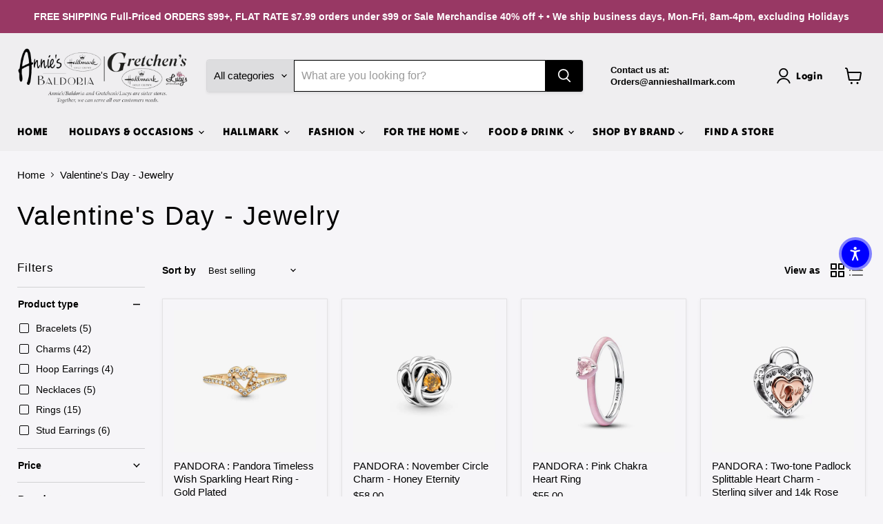

--- FILE ---
content_type: text/html; charset=utf-8
request_url: https://annieshallmark.com/collections/valentines-day-jewelry
body_size: 99995
content:
<!doctype html>
<html class="no-js no-touch" lang="en">
  <head>
    <meta charset="utf-8">
    <meta http-equiv="x-ua-compatible" content="IE=edge">

    <link rel="preconnect" href="https://cdn.shopify.com">
    <link rel="preconnect" href="https://fonts.shopifycdn.com">
    <link rel="preconnect" href="https://v.shopify.com">
    <link rel="preconnect" href="https://cdn.shopifycloud.com">


    
      <link rel="shortcut icon" href="//annieshallmark.com/cdn/shop/files/Annie_s_Gretchen_s_32x32.png?v=1755179294" type="image/png">
    

    


    <meta name="viewport" content="width=device-width">

    
    






















    <link rel="preload" href="//annieshallmark.com/cdn/fonts/tilt_warp/tiltwarp_n4.f384a3a1626eb8664d9936d63a78a5d24c25afb6.woff2" as="font" crossorigin="anonymous">
    <link rel="preload" as="style" href="//annieshallmark.com/cdn/shop/t/90/assets/theme.css?v=158659949295531195761767109976">

    <script>window.performance && window.performance.mark && window.performance.mark('shopify.content_for_header.start');</script><meta name="facebook-domain-verification" content="5rzeo2wd7zlb3jymfizmfi002cwthd">
<meta id="shopify-digital-wallet" name="shopify-digital-wallet" content="/8562114675/digital_wallets/dialog">
<meta name="shopify-checkout-api-token" content="caf82d0827dba418f9f5b46ccbd8f559">
<meta id="in-context-paypal-metadata" data-shop-id="8562114675" data-venmo-supported="false" data-environment="production" data-locale="en_US" data-paypal-v4="true" data-currency="USD">
<link rel="alternate" type="application/atom+xml" title="Feed" href="/collections/valentines-day-jewelry.atom" />
<link rel="next" href="/collections/valentines-day-jewelry?page=2">
<link rel="alternate" type="application/json+oembed" href="https://annieshallmark.com/collections/valentines-day-jewelry.oembed">
<script async="async" src="/checkouts/internal/preloads.js?locale=en-US"></script>
<link rel="preconnect" href="https://shop.app" crossorigin="anonymous">
<script async="async" src="https://shop.app/checkouts/internal/preloads.js?locale=en-US&shop_id=8562114675" crossorigin="anonymous"></script>
<script id="apple-pay-shop-capabilities" type="application/json">{"shopId":8562114675,"countryCode":"US","currencyCode":"USD","merchantCapabilities":["supports3DS"],"merchantId":"gid:\/\/shopify\/Shop\/8562114675","merchantName":"Annies Hallmark and Gretchens Hallmark","requiredBillingContactFields":["postalAddress","email","phone"],"requiredShippingContactFields":["postalAddress","email","phone"],"shippingType":"shipping","supportedNetworks":["visa","masterCard","amex","discover","elo","jcb"],"total":{"type":"pending","label":"Annies Hallmark and Gretchens Hallmark","amount":"1.00"},"shopifyPaymentsEnabled":true,"supportsSubscriptions":true}</script>
<script id="shopify-features" type="application/json">{"accessToken":"caf82d0827dba418f9f5b46ccbd8f559","betas":["rich-media-storefront-analytics"],"domain":"annieshallmark.com","predictiveSearch":true,"shopId":8562114675,"locale":"en"}</script>
<script>var Shopify = Shopify || {};
Shopify.shop = "annies-hallmark-baldoria.myshopify.com";
Shopify.locale = "en";
Shopify.currency = {"active":"USD","rate":"1.0"};
Shopify.country = "US";
Shopify.theme = {"name":"Shipping Profile Test- Shippi app 1\/7\/26 MB","id":142281736307,"schema_name":"Empire","schema_version":"12.0.0","theme_store_id":838,"role":"main"};
Shopify.theme.handle = "null";
Shopify.theme.style = {"id":null,"handle":null};
Shopify.cdnHost = "annieshallmark.com/cdn";
Shopify.routes = Shopify.routes || {};
Shopify.routes.root = "/";</script>
<script type="module">!function(o){(o.Shopify=o.Shopify||{}).modules=!0}(window);</script>
<script>!function(o){function n(){var o=[];function n(){o.push(Array.prototype.slice.apply(arguments))}return n.q=o,n}var t=o.Shopify=o.Shopify||{};t.loadFeatures=n(),t.autoloadFeatures=n()}(window);</script>
<script>
  window.ShopifyPay = window.ShopifyPay || {};
  window.ShopifyPay.apiHost = "shop.app\/pay";
  window.ShopifyPay.redirectState = null;
</script>
<script id="shop-js-analytics" type="application/json">{"pageType":"collection"}</script>
<script defer="defer" async type="module" src="//annieshallmark.com/cdn/shopifycloud/shop-js/modules/v2/client.init-shop-cart-sync_BdyHc3Nr.en.esm.js"></script>
<script defer="defer" async type="module" src="//annieshallmark.com/cdn/shopifycloud/shop-js/modules/v2/chunk.common_Daul8nwZ.esm.js"></script>
<script type="module">
  await import("//annieshallmark.com/cdn/shopifycloud/shop-js/modules/v2/client.init-shop-cart-sync_BdyHc3Nr.en.esm.js");
await import("//annieshallmark.com/cdn/shopifycloud/shop-js/modules/v2/chunk.common_Daul8nwZ.esm.js");

  window.Shopify.SignInWithShop?.initShopCartSync?.({"fedCMEnabled":true,"windoidEnabled":true});

</script>
<script>
  window.Shopify = window.Shopify || {};
  if (!window.Shopify.featureAssets) window.Shopify.featureAssets = {};
  window.Shopify.featureAssets['shop-js'] = {"shop-cart-sync":["modules/v2/client.shop-cart-sync_QYOiDySF.en.esm.js","modules/v2/chunk.common_Daul8nwZ.esm.js"],"init-fed-cm":["modules/v2/client.init-fed-cm_DchLp9rc.en.esm.js","modules/v2/chunk.common_Daul8nwZ.esm.js"],"shop-button":["modules/v2/client.shop-button_OV7bAJc5.en.esm.js","modules/v2/chunk.common_Daul8nwZ.esm.js"],"init-windoid":["modules/v2/client.init-windoid_DwxFKQ8e.en.esm.js","modules/v2/chunk.common_Daul8nwZ.esm.js"],"shop-cash-offers":["modules/v2/client.shop-cash-offers_DWtL6Bq3.en.esm.js","modules/v2/chunk.common_Daul8nwZ.esm.js","modules/v2/chunk.modal_CQq8HTM6.esm.js"],"shop-toast-manager":["modules/v2/client.shop-toast-manager_CX9r1SjA.en.esm.js","modules/v2/chunk.common_Daul8nwZ.esm.js"],"init-shop-email-lookup-coordinator":["modules/v2/client.init-shop-email-lookup-coordinator_UhKnw74l.en.esm.js","modules/v2/chunk.common_Daul8nwZ.esm.js"],"pay-button":["modules/v2/client.pay-button_DzxNnLDY.en.esm.js","modules/v2/chunk.common_Daul8nwZ.esm.js"],"avatar":["modules/v2/client.avatar_BTnouDA3.en.esm.js"],"init-shop-cart-sync":["modules/v2/client.init-shop-cart-sync_BdyHc3Nr.en.esm.js","modules/v2/chunk.common_Daul8nwZ.esm.js"],"shop-login-button":["modules/v2/client.shop-login-button_D8B466_1.en.esm.js","modules/v2/chunk.common_Daul8nwZ.esm.js","modules/v2/chunk.modal_CQq8HTM6.esm.js"],"init-customer-accounts-sign-up":["modules/v2/client.init-customer-accounts-sign-up_C8fpPm4i.en.esm.js","modules/v2/client.shop-login-button_D8B466_1.en.esm.js","modules/v2/chunk.common_Daul8nwZ.esm.js","modules/v2/chunk.modal_CQq8HTM6.esm.js"],"init-shop-for-new-customer-accounts":["modules/v2/client.init-shop-for-new-customer-accounts_CVTO0Ztu.en.esm.js","modules/v2/client.shop-login-button_D8B466_1.en.esm.js","modules/v2/chunk.common_Daul8nwZ.esm.js","modules/v2/chunk.modal_CQq8HTM6.esm.js"],"init-customer-accounts":["modules/v2/client.init-customer-accounts_dRgKMfrE.en.esm.js","modules/v2/client.shop-login-button_D8B466_1.en.esm.js","modules/v2/chunk.common_Daul8nwZ.esm.js","modules/v2/chunk.modal_CQq8HTM6.esm.js"],"shop-follow-button":["modules/v2/client.shop-follow-button_CkZpjEct.en.esm.js","modules/v2/chunk.common_Daul8nwZ.esm.js","modules/v2/chunk.modal_CQq8HTM6.esm.js"],"lead-capture":["modules/v2/client.lead-capture_BntHBhfp.en.esm.js","modules/v2/chunk.common_Daul8nwZ.esm.js","modules/v2/chunk.modal_CQq8HTM6.esm.js"],"checkout-modal":["modules/v2/client.checkout-modal_CfxcYbTm.en.esm.js","modules/v2/chunk.common_Daul8nwZ.esm.js","modules/v2/chunk.modal_CQq8HTM6.esm.js"],"shop-login":["modules/v2/client.shop-login_Da4GZ2H6.en.esm.js","modules/v2/chunk.common_Daul8nwZ.esm.js","modules/v2/chunk.modal_CQq8HTM6.esm.js"],"payment-terms":["modules/v2/client.payment-terms_MV4M3zvL.en.esm.js","modules/v2/chunk.common_Daul8nwZ.esm.js","modules/v2/chunk.modal_CQq8HTM6.esm.js"]};
</script>
<script>(function() {
  var isLoaded = false;
  function asyncLoad() {
    if (isLoaded) return;
    isLoaded = true;
    var urls = ["https:\/\/www.improvedcontactform.com\/icf.js?shop=annies-hallmark-baldoria.myshopify.com","https:\/\/trust.conversionbear.com\/script?app=trust_badge\u0026shop=annies-hallmark-baldoria.myshopify.com","https:\/\/cdn.shopify.com\/s\/files\/1\/0085\/6211\/4675\/t\/90\/assets\/yoast-active-script.js?v=1767109976\u0026shop=annies-hallmark-baldoria.myshopify.com"];
    for (var i = 0; i < urls.length; i++) {
      var s = document.createElement('script');
      s.type = 'text/javascript';
      s.async = true;
      s.src = urls[i];
      var x = document.getElementsByTagName('script')[0];
      x.parentNode.insertBefore(s, x);
    }
  };
  if(window.attachEvent) {
    window.attachEvent('onload', asyncLoad);
  } else {
    window.addEventListener('load', asyncLoad, false);
  }
})();</script>
<script id="__st">var __st={"a":8562114675,"offset":-18000,"reqid":"03bf4787-1db5-4ca6-9dce-e9bc85933975-1768967637","pageurl":"annieshallmark.com\/collections\/valentines-day-jewelry","u":"1f1e5b981120","p":"collection","rtyp":"collection","rid":265043443827};</script>
<script>window.ShopifyPaypalV4VisibilityTracking = true;</script>
<script id="captcha-bootstrap">!function(){'use strict';const t='contact',e='account',n='new_comment',o=[[t,t],['blogs',n],['comments',n],[t,'customer']],c=[[e,'customer_login'],[e,'guest_login'],[e,'recover_customer_password'],[e,'create_customer']],r=t=>t.map((([t,e])=>`form[action*='/${t}']:not([data-nocaptcha='true']) input[name='form_type'][value='${e}']`)).join(','),a=t=>()=>t?[...document.querySelectorAll(t)].map((t=>t.form)):[];function s(){const t=[...o],e=r(t);return a(e)}const i='password',u='form_key',d=['recaptcha-v3-token','g-recaptcha-response','h-captcha-response',i],f=()=>{try{return window.sessionStorage}catch{return}},m='__shopify_v',_=t=>t.elements[u];function p(t,e,n=!1){try{const o=window.sessionStorage,c=JSON.parse(o.getItem(e)),{data:r}=function(t){const{data:e,action:n}=t;return t[m]||n?{data:e,action:n}:{data:t,action:n}}(c);for(const[e,n]of Object.entries(r))t.elements[e]&&(t.elements[e].value=n);n&&o.removeItem(e)}catch(o){console.error('form repopulation failed',{error:o})}}const l='form_type',E='cptcha';function T(t){t.dataset[E]=!0}const w=window,h=w.document,L='Shopify',v='ce_forms',y='captcha';let A=!1;((t,e)=>{const n=(g='f06e6c50-85a8-45c8-87d0-21a2b65856fe',I='https://cdn.shopify.com/shopifycloud/storefront-forms-hcaptcha/ce_storefront_forms_captcha_hcaptcha.v1.5.2.iife.js',D={infoText:'Protected by hCaptcha',privacyText:'Privacy',termsText:'Terms'},(t,e,n)=>{const o=w[L][v],c=o.bindForm;if(c)return c(t,g,e,D).then(n);var r;o.q.push([[t,g,e,D],n]),r=I,A||(h.body.append(Object.assign(h.createElement('script'),{id:'captcha-provider',async:!0,src:r})),A=!0)});var g,I,D;w[L]=w[L]||{},w[L][v]=w[L][v]||{},w[L][v].q=[],w[L][y]=w[L][y]||{},w[L][y].protect=function(t,e){n(t,void 0,e),T(t)},Object.freeze(w[L][y]),function(t,e,n,w,h,L){const[v,y,A,g]=function(t,e,n){const i=e?o:[],u=t?c:[],d=[...i,...u],f=r(d),m=r(i),_=r(d.filter((([t,e])=>n.includes(e))));return[a(f),a(m),a(_),s()]}(w,h,L),I=t=>{const e=t.target;return e instanceof HTMLFormElement?e:e&&e.form},D=t=>v().includes(t);t.addEventListener('submit',(t=>{const e=I(t);if(!e)return;const n=D(e)&&!e.dataset.hcaptchaBound&&!e.dataset.recaptchaBound,o=_(e),c=g().includes(e)&&(!o||!o.value);(n||c)&&t.preventDefault(),c&&!n&&(function(t){try{if(!f())return;!function(t){const e=f();if(!e)return;const n=_(t);if(!n)return;const o=n.value;o&&e.removeItem(o)}(t);const e=Array.from(Array(32),(()=>Math.random().toString(36)[2])).join('');!function(t,e){_(t)||t.append(Object.assign(document.createElement('input'),{type:'hidden',name:u})),t.elements[u].value=e}(t,e),function(t,e){const n=f();if(!n)return;const o=[...t.querySelectorAll(`input[type='${i}']`)].map((({name:t})=>t)),c=[...d,...o],r={};for(const[a,s]of new FormData(t).entries())c.includes(a)||(r[a]=s);n.setItem(e,JSON.stringify({[m]:1,action:t.action,data:r}))}(t,e)}catch(e){console.error('failed to persist form',e)}}(e),e.submit())}));const S=(t,e)=>{t&&!t.dataset[E]&&(n(t,e.some((e=>e===t))),T(t))};for(const o of['focusin','change'])t.addEventListener(o,(t=>{const e=I(t);D(e)&&S(e,y())}));const B=e.get('form_key'),M=e.get(l),P=B&&M;t.addEventListener('DOMContentLoaded',(()=>{const t=y();if(P)for(const e of t)e.elements[l].value===M&&p(e,B);[...new Set([...A(),...v().filter((t=>'true'===t.dataset.shopifyCaptcha))])].forEach((e=>S(e,t)))}))}(h,new URLSearchParams(w.location.search),n,t,e,['guest_login'])})(!0,!0)}();</script>
<script integrity="sha256-4kQ18oKyAcykRKYeNunJcIwy7WH5gtpwJnB7kiuLZ1E=" data-source-attribution="shopify.loadfeatures" defer="defer" src="//annieshallmark.com/cdn/shopifycloud/storefront/assets/storefront/load_feature-a0a9edcb.js" crossorigin="anonymous"></script>
<script crossorigin="anonymous" defer="defer" src="//annieshallmark.com/cdn/shopifycloud/storefront/assets/shopify_pay/storefront-65b4c6d7.js?v=20250812"></script>
<script data-source-attribution="shopify.dynamic_checkout.dynamic.init">var Shopify=Shopify||{};Shopify.PaymentButton=Shopify.PaymentButton||{isStorefrontPortableWallets:!0,init:function(){window.Shopify.PaymentButton.init=function(){};var t=document.createElement("script");t.src="https://annieshallmark.com/cdn/shopifycloud/portable-wallets/latest/portable-wallets.en.js",t.type="module",document.head.appendChild(t)}};
</script>
<script data-source-attribution="shopify.dynamic_checkout.buyer_consent">
  function portableWalletsHideBuyerConsent(e){var t=document.getElementById("shopify-buyer-consent"),n=document.getElementById("shopify-subscription-policy-button");t&&n&&(t.classList.add("hidden"),t.setAttribute("aria-hidden","true"),n.removeEventListener("click",e))}function portableWalletsShowBuyerConsent(e){var t=document.getElementById("shopify-buyer-consent"),n=document.getElementById("shopify-subscription-policy-button");t&&n&&(t.classList.remove("hidden"),t.removeAttribute("aria-hidden"),n.addEventListener("click",e))}window.Shopify?.PaymentButton&&(window.Shopify.PaymentButton.hideBuyerConsent=portableWalletsHideBuyerConsent,window.Shopify.PaymentButton.showBuyerConsent=portableWalletsShowBuyerConsent);
</script>
<script data-source-attribution="shopify.dynamic_checkout.cart.bootstrap">document.addEventListener("DOMContentLoaded",(function(){function t(){return document.querySelector("shopify-accelerated-checkout-cart, shopify-accelerated-checkout")}if(t())Shopify.PaymentButton.init();else{new MutationObserver((function(e,n){t()&&(Shopify.PaymentButton.init(),n.disconnect())})).observe(document.body,{childList:!0,subtree:!0})}}));
</script>
<link id="shopify-accelerated-checkout-styles" rel="stylesheet" media="screen" href="https://annieshallmark.com/cdn/shopifycloud/portable-wallets/latest/accelerated-checkout-backwards-compat.css" crossorigin="anonymous">
<style id="shopify-accelerated-checkout-cart">
        #shopify-buyer-consent {
  margin-top: 1em;
  display: inline-block;
  width: 100%;
}

#shopify-buyer-consent.hidden {
  display: none;
}

#shopify-subscription-policy-button {
  background: none;
  border: none;
  padding: 0;
  text-decoration: underline;
  font-size: inherit;
  cursor: pointer;
}

#shopify-subscription-policy-button::before {
  box-shadow: none;
}

      </style>

<script>window.performance && window.performance.mark && window.performance.mark('shopify.content_for_header.end');</script>

    <link href="//annieshallmark.com/cdn/shop/t/90/assets/theme.css?v=158659949295531195761767109976" rel="stylesheet" type="text/css" media="all" />

    
      <link href="//annieshallmark.com/cdn/shop/t/90/assets/ripple.css?v=100240391239311985871767109976" rel="stylesheet" type="text/css" media="all" />
    

    
    <script>
      window.Theme = window.Theme || {};
      window.Theme.version = '12.0.0';
      window.Theme.name = 'Empire';
      window.Theme.routes = {
        "root_url": "/",
        "account_url": "/account",
        "account_login_url": "https://annieshallmark.com/customer_authentication/redirect?locale=en&region_country=US",
        "account_logout_url": "/account/logout",
        "account_register_url": "/account/register",
        "account_addresses_url": "/account/addresses",
        "collections_url": "/collections",
        "all_products_collection_url": "/collections/all",
        "search_url": "/search",
        "predictive_search_url": "/search/suggest",
        "cart_url": "/cart",
        "cart_add_url": "/cart/add",
        "cart_change_url": "/cart/change",
        "cart_clear_url": "/cart/clear",
        "product_recommendations_url": "/recommendations/products",
      };
    </script>
    

  <!-- BEGIN app block: shopify://apps/simprosys-google-shopping-feed/blocks/core_settings_block/1f0b859e-9fa6-4007-97e8-4513aff5ff3b --><!-- BEGIN: GSF App Core Tags & Scripts by Simprosys Google Shopping Feed -->







    <!-- BEGIN app snippet: gcr_badge -->
<script src='https://apis.google.com/js/platform.js?onload=renderBadge' async defer></script>
<script>
    
        window.renderBadge = function() {
        var ratingBadgeContainer = document.createElement('div');
        document.body.appendChild(ratingBadgeContainer);
        window.gapi.load('ratingbadge', function() {
            window.gapi.ratingbadge.render(ratingBadgeContainer, {
                'merchant_id': 230687347,
                'position': 'BOTTOM_LEFT',
            });
        });
        }
    
    window.___gcfg = {
    lang: 'en'
    };
</script>

<!-- END app snippet -->



<!-- END: GSF App Core Tags & Scripts by Simprosys Google Shopping Feed -->
<!-- END app block --><!-- BEGIN app block: shopify://apps/yoast-seo/blocks/metatags/7c777011-bc88-4743-a24e-64336e1e5b46 -->
<!-- This site is optimized with Yoast SEO for Shopify -->
<title>Valentine&#39;s Day - Jewelry - Annies Hallmark and Gretchens Hallmark</title>
<meta name="description" content="Valentine&#39;s Day Jewelry - Annie&#39;s Hallmark" />
<link rel="canonical" href="https://annieshallmark.com/collections/valentines-day-jewelry" />
<meta name="robots" content="index, follow, max-image-preview:large, max-snippet:-1, max-video-preview:-1" />
<meta property="og:site_name" content="Annies Hallmark and Gretchens Hallmark" />
<meta property="og:url" content="https://annieshallmark.com/collections/valentines-day-jewelry" />
<meta property="og:locale" content="en_US" />
<meta property="og:type" content="website" />
<meta property="og:title" content="Valentine&#39;s Day - Jewelry - Annies Hallmark and Gretchens Hallmark" />
<meta property="og:description" content="Valentine&#39;s Day Jewelry - Annie&#39;s Hallmark" />
<meta name="twitter:card" content="summary_large_image" />
<script type="application/ld+json" id="yoast-schema-graph">
{
  "@context": "https://schema.org",
  "@graph": [
    {
      "@type": "Organization",
      "@id": "https://annieshallmark.com/#/schema/organization/1",
      "url": "https://annieshallmark.com",
      "name": "Annie's Hallmark and Baldoria",
      "alternateName": "Annie's \u0026 Gretchen's Hallmark",
      "logo": {
        "@id": "https://annieshallmark.com/#/schema/ImageObject/29269611020403"
      },
      "image": [
        {
          "@id": "https://annieshallmark.com/#/schema/ImageObject/29269611020403"
        }
      ],
      "hasMerchantReturnPolicy": {
        "@type": "MerchantReturnPolicy",
        "merchantReturnLink": "https://annieshallmark.com/policies/refund-policy"
      },
      "sameAs": ["https:\/\/www.facebook.com\/AnniesHallmarkBaldoria\/"]
    },
    {
      "@type": "ImageObject",
      "@id": "https://annieshallmark.com/#/schema/ImageObject/29269611020403",
      "width": 450,
      "height": 110,
      "url": "https:\/\/annieshallmark.com\/cdn\/shop\/files\/Combined_Logos_For_Shopify_side_by_side_packing_slip_cropped_small_990d64f4-b4d3-42a1-8544-346216d3e6ba.jpg?v=1743084467",
      "contentUrl": "https:\/\/annieshallmark.com\/cdn\/shop\/files\/Combined_Logos_For_Shopify_side_by_side_packing_slip_cropped_small_990d64f4-b4d3-42a1-8544-346216d3e6ba.jpg?v=1743084467"
    },
    {
      "@type": "WebSite",
      "@id": "https://annieshallmark.com/#/schema/website/1",
      "url": "https://annieshallmark.com",
      "name": "AnniesHallmark.com",
      "alternateName": "gretchenshallmark.com",
      "potentialAction": {
        "@type": "SearchAction",
        "target": "https://annieshallmark.com/search?q={search_term_string}",
        "query-input": "required name=search_term_string"
      },
      "publisher": {
        "@id": "https://annieshallmark.com/#/schema/organization/1"
      },
      "inLanguage": "en"
    },
    {
      "@type": "CollectionPage",
      "@id": "https:\/\/annieshallmark.com\/collections\/valentines-day-jewelry",
      "name": "Valentine\u0026#39;s Day - Jewelry - Annies Hallmark and Gretchens Hallmark",
      "description": "Valentine\u0026#39;s Day Jewelry - Annie\u0026#39;s Hallmark",
      "datePublished": "2022-02-08T20:26:14-05:00",
      "breadcrumb": {
        "@id": "https:\/\/annieshallmark.com\/collections\/valentines-day-jewelry\/#\/schema\/breadcrumb"
      },
      "isPartOf": {
        "@id": "https://annieshallmark.com/#/schema/website/1"
      },
      "url": "https:\/\/annieshallmark.com\/collections\/valentines-day-jewelry"
    },
    {
      "@type": "BreadcrumbList",
      "@id": "https:\/\/annieshallmark.com\/collections\/valentines-day-jewelry\/#\/schema\/breadcrumb",
      "itemListElement": [
        {
          "@type": "ListItem",
          "name": "Annies Hallmark and Gretchens Hallmark",
          "item": "https:\/\/annieshallmark.com",
          "position": 1
        },
        {
          "@type": "ListItem",
          "name": "Collections",
          "item": "https:\/\/annieshallmark.com\/collections",
          "position": 2
        },
        {
          "@type": "ListItem",
          "name": "Valentine's Day - Jewelry",
          "position": 3
        }
      ]
    }

  ]}
</script>
<!--/ Yoast SEO -->
<!-- END app block --><!-- BEGIN app block: shopify://apps/awio-improved-contact-form/blocks/icf-embed/ff42d8a8-6953-4920-9094-aa3bdb148c9f --><script type="text/javascript">
if (typeof Shopify !== 'undefined' && typeof Shopify.shop !== 'undefined') {
  window.addEventListener('DOMContentLoaded', function(event) {
    let scriptElm = document.createElement('script');
    scriptElm.src = 'https://www.improvedcontactform.com/icf.js?shop=' + Shopify.shop;
    document.body.appendChild(scriptElm);
  });
}
</script>
<!-- END app block --><!-- BEGIN app block: shopify://apps/precom-coming-soon-preorders/blocks/app-embed/7c015b04-7c8f-46b9-8c69-733f0ba3bb1b -->    <!-- GSSTART Coming Soon code start... Do not change -->
<script type="text/javascript"> gsProductByVariant = {};   gsProductCSID = ""; gsDefaultV = ""; </script><script    type="text/javascript" src="https://gravity-software.com/js/shopify/pac_shopbystore8562114675.js?v=ac701829fa5cb598e406705a75b5b25ac6677b0"></script>
<!-- Coming Soon code end. Do not change GSEND -->


    
<!-- END app block --><!-- BEGIN app block: shopify://apps/judge-me-reviews/blocks/judgeme_core/61ccd3b1-a9f2-4160-9fe9-4fec8413e5d8 --><!-- Start of Judge.me Core -->






<link rel="dns-prefetch" href="https://cdnwidget.judge.me">
<link rel="dns-prefetch" href="https://cdn.judge.me">
<link rel="dns-prefetch" href="https://cdn1.judge.me">
<link rel="dns-prefetch" href="https://api.judge.me">

<script data-cfasync='false' class='jdgm-settings-script'>window.jdgmSettings={"pagination":5,"disable_web_reviews":true,"badge_no_review_text":"No reviews","badge_n_reviews_text":"{{ n }} review/reviews","hide_badge_preview_if_no_reviews":true,"badge_hide_text":false,"enforce_center_preview_badge":false,"widget_title":"Customer Reviews","widget_open_form_text":"Write a review","widget_close_form_text":"Cancel review","widget_refresh_page_text":"Refresh page","widget_summary_text":"Based on {{ number_of_reviews }} review/reviews","widget_no_review_text":"Be the first to write a review","widget_name_field_text":"Display name","widget_verified_name_field_text":"Verified Name (public)","widget_name_placeholder_text":"Display name","widget_required_field_error_text":"This field is required.","widget_email_field_text":"Email address","widget_verified_email_field_text":"Verified Email (private, can not be edited)","widget_email_placeholder_text":"Your email address","widget_email_field_error_text":"Please enter a valid email address.","widget_rating_field_text":"Rating","widget_review_title_field_text":"Review Title","widget_review_title_placeholder_text":"Give your review a title","widget_review_body_field_text":"Review content","widget_review_body_placeholder_text":"Start writing here...","widget_pictures_field_text":"Picture/Video (optional)","widget_submit_review_text":"Submit Review","widget_submit_verified_review_text":"Submit Verified Review","widget_submit_success_msg_with_auto_publish":"Thank you! Please refresh the page in a few moments to see your review. You can remove or edit your review by logging into \u003ca href='https://judge.me/login' target='_blank' rel='nofollow noopener'\u003eJudge.me\u003c/a\u003e","widget_submit_success_msg_no_auto_publish":"Thank you! Your review will be published as soon as it is approved by the shop admin. You can remove or edit your review by logging into \u003ca href='https://judge.me/login' target='_blank' rel='nofollow noopener'\u003eJudge.me\u003c/a\u003e","widget_show_default_reviews_out_of_total_text":"Showing {{ n_reviews_shown }} out of {{ n_reviews }} reviews.","widget_show_all_link_text":"Show all","widget_show_less_link_text":"Show less","widget_author_said_text":"{{ reviewer_name }} said:","widget_days_text":"{{ n }} days ago","widget_weeks_text":"{{ n }} week/weeks ago","widget_months_text":"{{ n }} month/months ago","widget_years_text":"{{ n }} year/years ago","widget_yesterday_text":"Yesterday","widget_today_text":"Today","widget_replied_text":"\u003e\u003e {{ shop_name }} replied:","widget_read_more_text":"Read more","widget_reviewer_name_as_initial":"","widget_rating_filter_color":"","widget_rating_filter_see_all_text":"See all reviews","widget_sorting_most_recent_text":"Most Recent","widget_sorting_highest_rating_text":"Highest Rating","widget_sorting_lowest_rating_text":"Lowest Rating","widget_sorting_with_pictures_text":"Only Pictures","widget_sorting_most_helpful_text":"Most Helpful","widget_open_question_form_text":"Ask a question","widget_reviews_subtab_text":"Reviews","widget_questions_subtab_text":"Questions","widget_question_label_text":"Question","widget_answer_label_text":"Answer","widget_question_placeholder_text":"Write your question here","widget_submit_question_text":"Submit Question","widget_question_submit_success_text":"Thank you for your question! We will notify you once it gets answered.","verified_badge_text":"Verified","verified_badge_bg_color":"","verified_badge_text_color":"","verified_badge_placement":"left-of-reviewer-name","widget_review_max_height":"","widget_hide_border":false,"widget_social_share":false,"widget_thumb":false,"widget_review_location_show":false,"widget_location_format":"country_only","all_reviews_include_out_of_store_products":false,"all_reviews_out_of_store_text":"(out of store)","all_reviews_pagination":100,"all_reviews_product_name_prefix_text":"about","enable_review_pictures":false,"enable_question_anwser":false,"widget_theme":"","review_date_format":"mm/dd/yyyy","default_sort_method":"most-recent","widget_product_reviews_subtab_text":"Product Reviews","widget_shop_reviews_subtab_text":"Shop Reviews","widget_other_products_reviews_text":"Reviews for other products","widget_store_reviews_subtab_text":"Store reviews","widget_no_store_reviews_text":"This store hasn't received any reviews yet","widget_web_restriction_product_reviews_text":"This product hasn't received any reviews yet","widget_no_items_text":"No items found","widget_show_more_text":"Show more","widget_write_a_store_review_text":"Write a Store Review","widget_other_languages_heading":"Reviews in Other Languages","widget_translate_review_text":"Translate review to {{ language }}","widget_translating_review_text":"Translating...","widget_show_original_translation_text":"Show original ({{ language }})","widget_translate_review_failed_text":"Review couldn't be translated.","widget_translate_review_retry_text":"Retry","widget_translate_review_try_again_later_text":"Try again later","show_product_url_for_grouped_product":false,"widget_sorting_pictures_first_text":"Pictures First","show_pictures_on_all_rev_page_mobile":false,"show_pictures_on_all_rev_page_desktop":false,"floating_tab_hide_mobile_install_preference":false,"floating_tab_button_name":"★ Reviews","floating_tab_title":"Let customers speak for us","floating_tab_button_color":"","floating_tab_button_background_color":"","floating_tab_url":"","floating_tab_url_enabled":false,"floating_tab_tab_style":"text","all_reviews_text_badge_text":"Customers rate us {{ shop.metafields.judgeme.all_reviews_rating | round: 1 }}/5 based on {{ shop.metafields.judgeme.all_reviews_count }} reviews.","all_reviews_text_badge_text_branded_style":"{{ shop.metafields.judgeme.all_reviews_rating | round: 1 }} out of 5 stars based on {{ shop.metafields.judgeme.all_reviews_count }} reviews","is_all_reviews_text_badge_a_link":false,"show_stars_for_all_reviews_text_badge":false,"all_reviews_text_badge_url":"","all_reviews_text_style":"text","all_reviews_text_color_style":"judgeme_brand_color","all_reviews_text_color":"#108474","all_reviews_text_show_jm_brand":true,"featured_carousel_show_header":true,"featured_carousel_title":"Let customers speak for us","testimonials_carousel_title":"Customers are saying","videos_carousel_title":"Real customer stories","cards_carousel_title":"Customers are saying","featured_carousel_count_text":"from {{ n }} reviews","featured_carousel_add_link_to_all_reviews_page":false,"featured_carousel_url":"","featured_carousel_show_images":true,"featured_carousel_autoslide_interval":5,"featured_carousel_arrows_on_the_sides":false,"featured_carousel_height":250,"featured_carousel_width":80,"featured_carousel_image_size":0,"featured_carousel_image_height":250,"featured_carousel_arrow_color":"#eeeeee","verified_count_badge_style":"vintage","verified_count_badge_orientation":"horizontal","verified_count_badge_color_style":"judgeme_brand_color","verified_count_badge_color":"#108474","is_verified_count_badge_a_link":false,"verified_count_badge_url":"","verified_count_badge_show_jm_brand":true,"widget_rating_preset_default":5,"widget_first_sub_tab":"product-reviews","widget_show_histogram":true,"widget_histogram_use_custom_color":false,"widget_pagination_use_custom_color":false,"widget_star_use_custom_color":false,"widget_verified_badge_use_custom_color":false,"widget_write_review_use_custom_color":false,"picture_reminder_submit_button":"Upload Pictures","enable_review_videos":false,"mute_video_by_default":false,"widget_sorting_videos_first_text":"Videos First","widget_review_pending_text":"Pending","featured_carousel_items_for_large_screen":3,"social_share_options_order":"Facebook,Twitter","remove_microdata_snippet":true,"disable_json_ld":true,"enable_json_ld_products":false,"preview_badge_show_question_text":false,"preview_badge_no_question_text":"No questions","preview_badge_n_question_text":"{{ number_of_questions }} question/questions","qa_badge_show_icon":false,"qa_badge_position":"same-row","remove_judgeme_branding":false,"widget_add_search_bar":false,"widget_search_bar_placeholder":"Search","widget_sorting_verified_only_text":"Verified only","featured_carousel_theme":"default","featured_carousel_show_rating":true,"featured_carousel_show_title":true,"featured_carousel_show_body":true,"featured_carousel_show_date":false,"featured_carousel_show_reviewer":true,"featured_carousel_show_product":false,"featured_carousel_header_background_color":"#108474","featured_carousel_header_text_color":"#ffffff","featured_carousel_name_product_separator":"reviewed","featured_carousel_full_star_background":"#108474","featured_carousel_empty_star_background":"#dadada","featured_carousel_vertical_theme_background":"#f9fafb","featured_carousel_verified_badge_enable":false,"featured_carousel_verified_badge_color":"#108474","featured_carousel_border_style":"round","featured_carousel_review_line_length_limit":3,"featured_carousel_more_reviews_button_text":"Read more reviews","featured_carousel_view_product_button_text":"View product","all_reviews_page_load_reviews_on":"scroll","all_reviews_page_load_more_text":"Load More Reviews","disable_fb_tab_reviews":false,"enable_ajax_cdn_cache":false,"widget_public_name_text":"displayed publicly like","default_reviewer_name":"John Smith","default_reviewer_name_has_non_latin":true,"widget_reviewer_anonymous":"Anonymous","medals_widget_title":"Judge.me Review Medals","medals_widget_background_color":"#f9fafb","medals_widget_position":"footer_all_pages","medals_widget_border_color":"#f9fafb","medals_widget_verified_text_position":"left","medals_widget_use_monochromatic_version":false,"medals_widget_elements_color":"#108474","show_reviewer_avatar":true,"widget_invalid_yt_video_url_error_text":"Not a YouTube video URL","widget_max_length_field_error_text":"Please enter no more than {0} characters.","widget_show_country_flag":false,"widget_show_collected_via_shop_app":true,"widget_verified_by_shop_badge_style":"light","widget_verified_by_shop_text":"Verified by Shop","widget_show_photo_gallery":false,"widget_load_with_code_splitting":true,"widget_ugc_install_preference":false,"widget_ugc_title":"Made by us, Shared by you","widget_ugc_subtitle":"Tag us to see your picture featured in our page","widget_ugc_arrows_color":"#ffffff","widget_ugc_primary_button_text":"Buy Now","widget_ugc_primary_button_background_color":"#108474","widget_ugc_primary_button_text_color":"#ffffff","widget_ugc_primary_button_border_width":"0","widget_ugc_primary_button_border_style":"none","widget_ugc_primary_button_border_color":"#108474","widget_ugc_primary_button_border_radius":"25","widget_ugc_secondary_button_text":"Load More","widget_ugc_secondary_button_background_color":"#ffffff","widget_ugc_secondary_button_text_color":"#108474","widget_ugc_secondary_button_border_width":"2","widget_ugc_secondary_button_border_style":"solid","widget_ugc_secondary_button_border_color":"#108474","widget_ugc_secondary_button_border_radius":"25","widget_ugc_reviews_button_text":"View Reviews","widget_ugc_reviews_button_background_color":"#ffffff","widget_ugc_reviews_button_text_color":"#108474","widget_ugc_reviews_button_border_width":"2","widget_ugc_reviews_button_border_style":"solid","widget_ugc_reviews_button_border_color":"#108474","widget_ugc_reviews_button_border_radius":"25","widget_ugc_reviews_button_link_to":"judgeme-reviews-page","widget_ugc_show_post_date":true,"widget_ugc_max_width":"800","widget_rating_metafield_value_type":true,"widget_primary_color":"#187979","widget_enable_secondary_color":false,"widget_secondary_color":"#edf5f5","widget_summary_average_rating_text":"{{ average_rating }} out of 5","widget_media_grid_title":"Customer photos \u0026 videos","widget_media_grid_see_more_text":"See more","widget_round_style":false,"widget_show_product_medals":true,"widget_verified_by_judgeme_text":"Verified by Judge.me","widget_show_store_medals":true,"widget_verified_by_judgeme_text_in_store_medals":"Verified by Judge.me","widget_media_field_exceed_quantity_message":"Sorry, we can only accept {{ max_media }} for one review.","widget_media_field_exceed_limit_message":"{{ file_name }} is too large, please select a {{ media_type }} less than {{ size_limit }}MB.","widget_review_submitted_text":"Review Submitted!","widget_question_submitted_text":"Question Submitted!","widget_close_form_text_question":"Cancel","widget_write_your_answer_here_text":"Write your answer here","widget_enabled_branded_link":true,"widget_show_collected_by_judgeme":true,"widget_reviewer_name_color":"","widget_write_review_text_color":"","widget_write_review_bg_color":"","widget_collected_by_judgeme_text":"collected by Judge.me","widget_pagination_type":"standard","widget_load_more_text":"Load More","widget_load_more_color":"#108474","widget_full_review_text":"Full Review","widget_read_more_reviews_text":"Read More Reviews","widget_read_questions_text":"Read Questions","widget_questions_and_answers_text":"Questions \u0026 Answers","widget_verified_by_text":"Verified by","widget_verified_text":"Verified","widget_number_of_reviews_text":"{{ number_of_reviews }} reviews","widget_back_button_text":"Back","widget_next_button_text":"Next","widget_custom_forms_filter_button":"Filters","custom_forms_style":"vertical","widget_show_review_information":false,"how_reviews_are_collected":"How reviews are collected?","widget_show_review_keywords":false,"widget_gdpr_statement":"How we use your data: We'll only contact you about the review you left, and only if necessary. By submitting your review, you agree to Judge.me's \u003ca href='https://judge.me/terms' target='_blank' rel='nofollow noopener'\u003eterms\u003c/a\u003e, \u003ca href='https://judge.me/privacy' target='_blank' rel='nofollow noopener'\u003eprivacy\u003c/a\u003e and \u003ca href='https://judge.me/content-policy' target='_blank' rel='nofollow noopener'\u003econtent\u003c/a\u003e policies.","widget_multilingual_sorting_enabled":false,"widget_translate_review_content_enabled":false,"widget_translate_review_content_method":"manual","popup_widget_review_selection":"automatically_with_pictures","popup_widget_round_border_style":true,"popup_widget_show_title":true,"popup_widget_show_body":true,"popup_widget_show_reviewer":false,"popup_widget_show_product":true,"popup_widget_show_pictures":true,"popup_widget_use_review_picture":true,"popup_widget_show_on_home_page":true,"popup_widget_show_on_product_page":true,"popup_widget_show_on_collection_page":true,"popup_widget_show_on_cart_page":true,"popup_widget_position":"bottom_left","popup_widget_first_review_delay":5,"popup_widget_duration":5,"popup_widget_interval":5,"popup_widget_review_count":5,"popup_widget_hide_on_mobile":true,"review_snippet_widget_round_border_style":true,"review_snippet_widget_card_color":"#FFFFFF","review_snippet_widget_slider_arrows_background_color":"#FFFFFF","review_snippet_widget_slider_arrows_color":"#000000","review_snippet_widget_star_color":"#108474","show_product_variant":false,"all_reviews_product_variant_label_text":"Variant: ","widget_show_verified_branding":false,"widget_ai_summary_title":"Customers say","widget_ai_summary_disclaimer":"AI-powered review summary based on recent customer reviews","widget_show_ai_summary":false,"widget_show_ai_summary_bg":false,"widget_show_review_title_input":true,"redirect_reviewers_invited_via_email":"review_widget","request_store_review_after_product_review":false,"request_review_other_products_in_order":false,"review_form_color_scheme":"default","review_form_corner_style":"square","review_form_star_color":{},"review_form_text_color":"#333333","review_form_background_color":"#ffffff","review_form_field_background_color":"#fafafa","review_form_button_color":{},"review_form_button_text_color":"#ffffff","review_form_modal_overlay_color":"#000000","review_content_screen_title_text":"How would you rate this product?","review_content_introduction_text":"We would love it if you would share a bit about your experience.","store_review_form_title_text":"How would you rate this store?","store_review_form_introduction_text":"We would love it if you would share a bit about your experience.","show_review_guidance_text":true,"one_star_review_guidance_text":"Poor","five_star_review_guidance_text":"Great","customer_information_screen_title_text":"About you","customer_information_introduction_text":"Please tell us more about you.","custom_questions_screen_title_text":"Your experience in more detail","custom_questions_introduction_text":"Here are a few questions to help us understand more about your experience.","review_submitted_screen_title_text":"Thanks for your review!","review_submitted_screen_thank_you_text":"We are processing it and it will appear on the store soon.","review_submitted_screen_email_verification_text":"Please confirm your email by clicking the link we just sent you. This helps us keep reviews authentic.","review_submitted_request_store_review_text":"Would you like to share your experience of shopping with us?","review_submitted_review_other_products_text":"Would you like to review these products?","store_review_screen_title_text":"Would you like to share your experience of shopping with us?","store_review_introduction_text":"We value your feedback and use it to improve. Please share any thoughts or suggestions you have.","reviewer_media_screen_title_picture_text":"Share a picture","reviewer_media_introduction_picture_text":"Upload a photo to support your review.","reviewer_media_screen_title_video_text":"Share a video","reviewer_media_introduction_video_text":"Upload a video to support your review.","reviewer_media_screen_title_picture_or_video_text":"Share a picture or video","reviewer_media_introduction_picture_or_video_text":"Upload a photo or video to support your review.","reviewer_media_youtube_url_text":"Paste your Youtube URL here","advanced_settings_next_step_button_text":"Next","advanced_settings_close_review_button_text":"Close","modal_write_review_flow":false,"write_review_flow_required_text":"Required","write_review_flow_privacy_message_text":"We respect your privacy.","write_review_flow_anonymous_text":"Post review as anonymous","write_review_flow_visibility_text":"This won't be visible to other customers.","write_review_flow_multiple_selection_help_text":"Select as many as you like","write_review_flow_single_selection_help_text":"Select one option","write_review_flow_required_field_error_text":"This field is required","write_review_flow_invalid_email_error_text":"Please enter a valid email address","write_review_flow_max_length_error_text":"Max. {{ max_length }} characters.","write_review_flow_media_upload_text":"\u003cb\u003eClick to upload\u003c/b\u003e or drag and drop","write_review_flow_gdpr_statement":"We'll only contact you about your review if necessary. By submitting your review, you agree to our \u003ca href='https://judge.me/terms' target='_blank' rel='nofollow noopener'\u003eterms and conditions\u003c/a\u003e and \u003ca href='https://judge.me/privacy' target='_blank' rel='nofollow noopener'\u003eprivacy policy\u003c/a\u003e.","rating_only_reviews_enabled":false,"show_negative_reviews_help_screen":false,"new_review_flow_help_screen_rating_threshold":3,"negative_review_resolution_screen_title_text":"Tell us more","negative_review_resolution_text":"Your experience matters to us. If there were issues with your purchase, we're here to help. Feel free to reach out to us, we'd love the opportunity to make things right.","negative_review_resolution_button_text":"Contact us","negative_review_resolution_proceed_with_review_text":"Leave a review","negative_review_resolution_subject":"Issue with purchase from {{ shop_name }}.{{ order_name }}","preview_badge_collection_page_install_status":false,"widget_review_custom_css":"","preview_badge_custom_css":"","preview_badge_stars_count":"5-stars","featured_carousel_custom_css":"","floating_tab_custom_css":"","all_reviews_widget_custom_css":"","medals_widget_custom_css":"","verified_badge_custom_css":"","all_reviews_text_custom_css":"","transparency_badges_collected_via_store_invite":false,"transparency_badges_from_another_provider":false,"transparency_badges_collected_from_store_visitor":false,"transparency_badges_collected_by_verified_review_provider":false,"transparency_badges_earned_reward":false,"transparency_badges_collected_via_store_invite_text":"Review collected via store invitation","transparency_badges_from_another_provider_text":"Review collected from another provider","transparency_badges_collected_from_store_visitor_text":"Review collected from a store visitor","transparency_badges_written_in_google_text":"Review written in Google","transparency_badges_written_in_etsy_text":"Review written in Etsy","transparency_badges_written_in_shop_app_text":"Review written in Shop App","transparency_badges_earned_reward_text":"Review earned a reward for future purchase","product_review_widget_per_page":10,"widget_store_review_label_text":"Review about the store","checkout_comment_extension_title_on_product_page":"Customer Comments","checkout_comment_extension_num_latest_comment_show":5,"checkout_comment_extension_format":"name_and_timestamp","checkout_comment_customer_name":"last_initial","checkout_comment_comment_notification":true,"preview_badge_collection_page_install_preference":true,"preview_badge_home_page_install_preference":false,"preview_badge_product_page_install_preference":true,"review_widget_install_preference":"","review_carousel_install_preference":false,"floating_reviews_tab_install_preference":"none","verified_reviews_count_badge_install_preference":false,"all_reviews_text_install_preference":false,"review_widget_best_location":true,"judgeme_medals_install_preference":false,"review_widget_revamp_enabled":false,"review_widget_qna_enabled":false,"review_widget_header_theme":"minimal","review_widget_widget_title_enabled":true,"review_widget_header_text_size":"medium","review_widget_header_text_weight":"regular","review_widget_average_rating_style":"compact","review_widget_bar_chart_enabled":true,"review_widget_bar_chart_type":"numbers","review_widget_bar_chart_style":"standard","review_widget_expanded_media_gallery_enabled":false,"review_widget_reviews_section_theme":"standard","review_widget_image_style":"thumbnails","review_widget_review_image_ratio":"square","review_widget_stars_size":"medium","review_widget_verified_badge":"standard_text","review_widget_review_title_text_size":"medium","review_widget_review_text_size":"medium","review_widget_review_text_length":"medium","review_widget_number_of_columns_desktop":3,"review_widget_carousel_transition_speed":5,"review_widget_custom_questions_answers_display":"always","review_widget_button_text_color":"#FFFFFF","review_widget_text_color":"#000000","review_widget_lighter_text_color":"#7B7B7B","review_widget_corner_styling":"soft","review_widget_review_word_singular":"review","review_widget_review_word_plural":"reviews","review_widget_voting_label":"Helpful?","review_widget_shop_reply_label":"Reply from {{ shop_name }}:","review_widget_filters_title":"Filters","qna_widget_question_word_singular":"Question","qna_widget_question_word_plural":"Questions","qna_widget_answer_reply_label":"Answer from {{ answerer_name }}:","qna_content_screen_title_text":"Ask a question about this product","qna_widget_question_required_field_error_text":"Please enter your question.","qna_widget_flow_gdpr_statement":"We'll only contact you about your question if necessary. By submitting your question, you agree to our \u003ca href='https://judge.me/terms' target='_blank' rel='nofollow noopener'\u003eterms and conditions\u003c/a\u003e and \u003ca href='https://judge.me/privacy' target='_blank' rel='nofollow noopener'\u003eprivacy policy\u003c/a\u003e.","qna_widget_question_submitted_text":"Thanks for your question!","qna_widget_close_form_text_question":"Close","qna_widget_question_submit_success_text":"We’ll notify you by email when your question is answered.","all_reviews_widget_v2025_enabled":false,"all_reviews_widget_v2025_header_theme":"default","all_reviews_widget_v2025_widget_title_enabled":true,"all_reviews_widget_v2025_header_text_size":"medium","all_reviews_widget_v2025_header_text_weight":"regular","all_reviews_widget_v2025_average_rating_style":"compact","all_reviews_widget_v2025_bar_chart_enabled":true,"all_reviews_widget_v2025_bar_chart_type":"numbers","all_reviews_widget_v2025_bar_chart_style":"standard","all_reviews_widget_v2025_expanded_media_gallery_enabled":false,"all_reviews_widget_v2025_show_store_medals":true,"all_reviews_widget_v2025_show_photo_gallery":true,"all_reviews_widget_v2025_show_review_keywords":false,"all_reviews_widget_v2025_show_ai_summary":false,"all_reviews_widget_v2025_show_ai_summary_bg":false,"all_reviews_widget_v2025_add_search_bar":false,"all_reviews_widget_v2025_default_sort_method":"most-recent","all_reviews_widget_v2025_reviews_per_page":10,"all_reviews_widget_v2025_reviews_section_theme":"default","all_reviews_widget_v2025_image_style":"thumbnails","all_reviews_widget_v2025_review_image_ratio":"square","all_reviews_widget_v2025_stars_size":"medium","all_reviews_widget_v2025_verified_badge":"bold_badge","all_reviews_widget_v2025_review_title_text_size":"medium","all_reviews_widget_v2025_review_text_size":"medium","all_reviews_widget_v2025_review_text_length":"medium","all_reviews_widget_v2025_number_of_columns_desktop":3,"all_reviews_widget_v2025_carousel_transition_speed":5,"all_reviews_widget_v2025_custom_questions_answers_display":"always","all_reviews_widget_v2025_show_product_variant":false,"all_reviews_widget_v2025_show_reviewer_avatar":true,"all_reviews_widget_v2025_reviewer_name_as_initial":"","all_reviews_widget_v2025_review_location_show":false,"all_reviews_widget_v2025_location_format":"","all_reviews_widget_v2025_show_country_flag":false,"all_reviews_widget_v2025_verified_by_shop_badge_style":"light","all_reviews_widget_v2025_social_share":false,"all_reviews_widget_v2025_social_share_options_order":"Facebook,Twitter,LinkedIn,Pinterest","all_reviews_widget_v2025_pagination_type":"standard","all_reviews_widget_v2025_button_text_color":"#FFFFFF","all_reviews_widget_v2025_text_color":"#000000","all_reviews_widget_v2025_lighter_text_color":"#7B7B7B","all_reviews_widget_v2025_corner_styling":"soft","all_reviews_widget_v2025_title":"Customer reviews","all_reviews_widget_v2025_ai_summary_title":"Customers say about this store","all_reviews_widget_v2025_no_review_text":"Be the first to write a review","platform":"shopify","branding_url":"https://app.judge.me/reviews/stores/annieshallmark.com","branding_text":"Powered by Judge.me","locale":"en","reply_name":"Annies Hallmark and Gretchens Hallmark","widget_version":"3.0","footer":true,"autopublish":true,"review_dates":true,"enable_custom_form":false,"shop_use_review_site":true,"shop_locale":"en","enable_multi_locales_translations":true,"show_review_title_input":true,"review_verification_email_status":"always","can_be_branded":true,"reply_name_text":"Annies Hallmark and Gretchens Hallmark"};</script> <style class='jdgm-settings-style'>.jdgm-xx{left:0}:root{--jdgm-primary-color: #187979;--jdgm-secondary-color: rgba(24,121,121,0.1);--jdgm-star-color: #187979;--jdgm-write-review-text-color: white;--jdgm-write-review-bg-color: #187979;--jdgm-paginate-color: #187979;--jdgm-border-radius: 0;--jdgm-reviewer-name-color: #187979}.jdgm-histogram__bar-content{background-color:#187979}.jdgm-rev[data-verified-buyer=true] .jdgm-rev__icon.jdgm-rev__icon:after,.jdgm-rev__buyer-badge.jdgm-rev__buyer-badge{color:white;background-color:#187979}.jdgm-review-widget--small .jdgm-gallery.jdgm-gallery .jdgm-gallery__thumbnail-link:nth-child(8) .jdgm-gallery__thumbnail-wrapper.jdgm-gallery__thumbnail-wrapper:before{content:"See more"}@media only screen and (min-width: 768px){.jdgm-gallery.jdgm-gallery .jdgm-gallery__thumbnail-link:nth-child(8) .jdgm-gallery__thumbnail-wrapper.jdgm-gallery__thumbnail-wrapper:before{content:"See more"}}.jdgm-widget .jdgm-write-rev-link{display:none}.jdgm-widget .jdgm-rev-widg[data-number-of-reviews='0']{display:none}.jdgm-prev-badge[data-average-rating='0.00']{display:none !important}.jdgm-author-all-initials{display:none !important}.jdgm-author-last-initial{display:none !important}.jdgm-rev-widg__title{visibility:hidden}.jdgm-rev-widg__summary-text{visibility:hidden}.jdgm-prev-badge__text{visibility:hidden}.jdgm-rev__prod-link-prefix:before{content:'about'}.jdgm-rev__variant-label:before{content:'Variant: '}.jdgm-rev__out-of-store-text:before{content:'(out of store)'}@media only screen and (min-width: 768px){.jdgm-rev__pics .jdgm-rev_all-rev-page-picture-separator,.jdgm-rev__pics .jdgm-rev__product-picture{display:none}}@media only screen and (max-width: 768px){.jdgm-rev__pics .jdgm-rev_all-rev-page-picture-separator,.jdgm-rev__pics .jdgm-rev__product-picture{display:none}}.jdgm-preview-badge[data-template="index"]{display:none !important}.jdgm-verified-count-badget[data-from-snippet="true"]{display:none !important}.jdgm-carousel-wrapper[data-from-snippet="true"]{display:none !important}.jdgm-all-reviews-text[data-from-snippet="true"]{display:none !important}.jdgm-medals-section[data-from-snippet="true"]{display:none !important}.jdgm-ugc-media-wrapper[data-from-snippet="true"]{display:none !important}.jdgm-rev__transparency-badge[data-badge-type="review_collected_via_store_invitation"]{display:none !important}.jdgm-rev__transparency-badge[data-badge-type="review_collected_from_another_provider"]{display:none !important}.jdgm-rev__transparency-badge[data-badge-type="review_collected_from_store_visitor"]{display:none !important}.jdgm-rev__transparency-badge[data-badge-type="review_written_in_etsy"]{display:none !important}.jdgm-rev__transparency-badge[data-badge-type="review_written_in_google_business"]{display:none !important}.jdgm-rev__transparency-badge[data-badge-type="review_written_in_shop_app"]{display:none !important}.jdgm-rev__transparency-badge[data-badge-type="review_earned_for_future_purchase"]{display:none !important}.jdgm-review-snippet-widget .jdgm-rev-snippet-widget__cards-container .jdgm-rev-snippet-card{border-radius:8px;background:#fff}.jdgm-review-snippet-widget .jdgm-rev-snippet-widget__cards-container .jdgm-rev-snippet-card__rev-rating .jdgm-star{color:#108474}.jdgm-review-snippet-widget .jdgm-rev-snippet-widget__prev-btn,.jdgm-review-snippet-widget .jdgm-rev-snippet-widget__next-btn{border-radius:50%;background:#fff}.jdgm-review-snippet-widget .jdgm-rev-snippet-widget__prev-btn>svg,.jdgm-review-snippet-widget .jdgm-rev-snippet-widget__next-btn>svg{fill:#000}.jdgm-full-rev-modal.rev-snippet-widget .jm-mfp-container .jm-mfp-content,.jdgm-full-rev-modal.rev-snippet-widget .jm-mfp-container .jdgm-full-rev__icon,.jdgm-full-rev-modal.rev-snippet-widget .jm-mfp-container .jdgm-full-rev__pic-img,.jdgm-full-rev-modal.rev-snippet-widget .jm-mfp-container .jdgm-full-rev__reply{border-radius:8px}.jdgm-full-rev-modal.rev-snippet-widget .jm-mfp-container .jdgm-full-rev[data-verified-buyer="true"] .jdgm-full-rev__icon::after{border-radius:8px}.jdgm-full-rev-modal.rev-snippet-widget .jm-mfp-container .jdgm-full-rev .jdgm-rev__buyer-badge{border-radius:calc( 8px / 2 )}.jdgm-full-rev-modal.rev-snippet-widget .jm-mfp-container .jdgm-full-rev .jdgm-full-rev__replier::before{content:'Annies Hallmark and Gretchens Hallmark'}.jdgm-full-rev-modal.rev-snippet-widget .jm-mfp-container .jdgm-full-rev .jdgm-full-rev__product-button{border-radius:calc( 8px * 6 )}
</style> <style class='jdgm-settings-style'></style>

  
  
  
  <style class='jdgm-miracle-styles'>
  @-webkit-keyframes jdgm-spin{0%{-webkit-transform:rotate(0deg);-ms-transform:rotate(0deg);transform:rotate(0deg)}100%{-webkit-transform:rotate(359deg);-ms-transform:rotate(359deg);transform:rotate(359deg)}}@keyframes jdgm-spin{0%{-webkit-transform:rotate(0deg);-ms-transform:rotate(0deg);transform:rotate(0deg)}100%{-webkit-transform:rotate(359deg);-ms-transform:rotate(359deg);transform:rotate(359deg)}}@font-face{font-family:'JudgemeStar';src:url("[data-uri]") format("woff");font-weight:normal;font-style:normal}.jdgm-star{font-family:'JudgemeStar';display:inline !important;text-decoration:none !important;padding:0 4px 0 0 !important;margin:0 !important;font-weight:bold;opacity:1;-webkit-font-smoothing:antialiased;-moz-osx-font-smoothing:grayscale}.jdgm-star:hover{opacity:1}.jdgm-star:last-of-type{padding:0 !important}.jdgm-star.jdgm--on:before{content:"\e000"}.jdgm-star.jdgm--off:before{content:"\e001"}.jdgm-star.jdgm--half:before{content:"\e002"}.jdgm-widget *{margin:0;line-height:1.4;-webkit-box-sizing:border-box;-moz-box-sizing:border-box;box-sizing:border-box;-webkit-overflow-scrolling:touch}.jdgm-hidden{display:none !important;visibility:hidden !important}.jdgm-temp-hidden{display:none}.jdgm-spinner{width:40px;height:40px;margin:auto;border-radius:50%;border-top:2px solid #eee;border-right:2px solid #eee;border-bottom:2px solid #eee;border-left:2px solid #ccc;-webkit-animation:jdgm-spin 0.8s infinite linear;animation:jdgm-spin 0.8s infinite linear}.jdgm-prev-badge{display:block !important}

</style>


  
  
   


<script data-cfasync='false' class='jdgm-script'>
!function(e){window.jdgm=window.jdgm||{},jdgm.CDN_HOST="https://cdnwidget.judge.me/",jdgm.CDN_HOST_ALT="https://cdn2.judge.me/cdn/widget_frontend/",jdgm.API_HOST="https://api.judge.me/",jdgm.CDN_BASE_URL="https://cdn.shopify.com/extensions/019bdc9e-9889-75cc-9a3d-a887384f20d4/judgeme-extensions-301/assets/",
jdgm.docReady=function(d){(e.attachEvent?"complete"===e.readyState:"loading"!==e.readyState)?
setTimeout(d,0):e.addEventListener("DOMContentLoaded",d)},jdgm.loadCSS=function(d,t,o,a){
!o&&jdgm.loadCSS.requestedUrls.indexOf(d)>=0||(jdgm.loadCSS.requestedUrls.push(d),
(a=e.createElement("link")).rel="stylesheet",a.class="jdgm-stylesheet",a.media="nope!",
a.href=d,a.onload=function(){this.media="all",t&&setTimeout(t)},e.body.appendChild(a))},
jdgm.loadCSS.requestedUrls=[],jdgm.loadJS=function(e,d){var t=new XMLHttpRequest;
t.onreadystatechange=function(){4===t.readyState&&(Function(t.response)(),d&&d(t.response))},
t.open("GET",e),t.onerror=function(){if(e.indexOf(jdgm.CDN_HOST)===0&&jdgm.CDN_HOST_ALT!==jdgm.CDN_HOST){var f=e.replace(jdgm.CDN_HOST,jdgm.CDN_HOST_ALT);jdgm.loadJS(f,d)}},t.send()},jdgm.docReady((function(){(window.jdgmLoadCSS||e.querySelectorAll(
".jdgm-widget, .jdgm-all-reviews-page").length>0)&&(jdgmSettings.widget_load_with_code_splitting?
parseFloat(jdgmSettings.widget_version)>=3?jdgm.loadCSS(jdgm.CDN_HOST+"widget_v3/base.css"):
jdgm.loadCSS(jdgm.CDN_HOST+"widget/base.css"):jdgm.loadCSS(jdgm.CDN_HOST+"shopify_v2.css"),
jdgm.loadJS(jdgm.CDN_HOST+"loa"+"der.js"))}))}(document);
</script>
<noscript><link rel="stylesheet" type="text/css" media="all" href="https://cdnwidget.judge.me/shopify_v2.css"></noscript>

<!-- BEGIN app snippet: theme_fix_tags --><script>
  (function() {
    var jdgmThemeFixes = null;
    if (!jdgmThemeFixes) return;
    var thisThemeFix = jdgmThemeFixes[Shopify.theme.id];
    if (!thisThemeFix) return;

    if (thisThemeFix.html) {
      document.addEventListener("DOMContentLoaded", function() {
        var htmlDiv = document.createElement('div');
        htmlDiv.classList.add('jdgm-theme-fix-html');
        htmlDiv.innerHTML = thisThemeFix.html;
        document.body.append(htmlDiv);
      });
    };

    if (thisThemeFix.css) {
      var styleTag = document.createElement('style');
      styleTag.classList.add('jdgm-theme-fix-style');
      styleTag.innerHTML = thisThemeFix.css;
      document.head.append(styleTag);
    };

    if (thisThemeFix.js) {
      var scriptTag = document.createElement('script');
      scriptTag.classList.add('jdgm-theme-fix-script');
      scriptTag.innerHTML = thisThemeFix.js;
      document.head.append(scriptTag);
    };
  })();
</script>
<!-- END app snippet -->
<!-- End of Judge.me Core -->



<!-- END app block --><script src="https://cdn.shopify.com/extensions/019aa5de-4cc9-719b-8255-052cf13ec5aa/convert-kit-314/assets/upsellkit.js" type="text/javascript" defer="defer"></script>
<link href="https://cdn.shopify.com/extensions/019aa5de-4cc9-719b-8255-052cf13ec5aa/convert-kit-314/assets/upsellkit.css" rel="stylesheet" type="text/css" media="all">
<script src="https://cdn.shopify.com/extensions/019bdc9e-9889-75cc-9a3d-a887384f20d4/judgeme-extensions-301/assets/loader.js" type="text/javascript" defer="defer"></script>
<link href="https://monorail-edge.shopifysvc.com" rel="dns-prefetch">
<script>(function(){if ("sendBeacon" in navigator && "performance" in window) {try {var session_token_from_headers = performance.getEntriesByType('navigation')[0].serverTiming.find(x => x.name == '_s').description;} catch {var session_token_from_headers = undefined;}var session_cookie_matches = document.cookie.match(/_shopify_s=([^;]*)/);var session_token_from_cookie = session_cookie_matches && session_cookie_matches.length === 2 ? session_cookie_matches[1] : "";var session_token = session_token_from_headers || session_token_from_cookie || "";function handle_abandonment_event(e) {var entries = performance.getEntries().filter(function(entry) {return /monorail-edge.shopifysvc.com/.test(entry.name);});if (!window.abandonment_tracked && entries.length === 0) {window.abandonment_tracked = true;var currentMs = Date.now();var navigation_start = performance.timing.navigationStart;var payload = {shop_id: 8562114675,url: window.location.href,navigation_start,duration: currentMs - navigation_start,session_token,page_type: "collection"};window.navigator.sendBeacon("https://monorail-edge.shopifysvc.com/v1/produce", JSON.stringify({schema_id: "online_store_buyer_site_abandonment/1.1",payload: payload,metadata: {event_created_at_ms: currentMs,event_sent_at_ms: currentMs}}));}}window.addEventListener('pagehide', handle_abandonment_event);}}());</script>
<script id="web-pixels-manager-setup">(function e(e,d,r,n,o){if(void 0===o&&(o={}),!Boolean(null===(a=null===(i=window.Shopify)||void 0===i?void 0:i.analytics)||void 0===a?void 0:a.replayQueue)){var i,a;window.Shopify=window.Shopify||{};var t=window.Shopify;t.analytics=t.analytics||{};var s=t.analytics;s.replayQueue=[],s.publish=function(e,d,r){return s.replayQueue.push([e,d,r]),!0};try{self.performance.mark("wpm:start")}catch(e){}var l=function(){var e={modern:/Edge?\/(1{2}[4-9]|1[2-9]\d|[2-9]\d{2}|\d{4,})\.\d+(\.\d+|)|Firefox\/(1{2}[4-9]|1[2-9]\d|[2-9]\d{2}|\d{4,})\.\d+(\.\d+|)|Chrom(ium|e)\/(9{2}|\d{3,})\.\d+(\.\d+|)|(Maci|X1{2}).+ Version\/(15\.\d+|(1[6-9]|[2-9]\d|\d{3,})\.\d+)([,.]\d+|)( \(\w+\)|)( Mobile\/\w+|) Safari\/|Chrome.+OPR\/(9{2}|\d{3,})\.\d+\.\d+|(CPU[ +]OS|iPhone[ +]OS|CPU[ +]iPhone|CPU IPhone OS|CPU iPad OS)[ +]+(15[._]\d+|(1[6-9]|[2-9]\d|\d{3,})[._]\d+)([._]\d+|)|Android:?[ /-](13[3-9]|1[4-9]\d|[2-9]\d{2}|\d{4,})(\.\d+|)(\.\d+|)|Android.+Firefox\/(13[5-9]|1[4-9]\d|[2-9]\d{2}|\d{4,})\.\d+(\.\d+|)|Android.+Chrom(ium|e)\/(13[3-9]|1[4-9]\d|[2-9]\d{2}|\d{4,})\.\d+(\.\d+|)|SamsungBrowser\/([2-9]\d|\d{3,})\.\d+/,legacy:/Edge?\/(1[6-9]|[2-9]\d|\d{3,})\.\d+(\.\d+|)|Firefox\/(5[4-9]|[6-9]\d|\d{3,})\.\d+(\.\d+|)|Chrom(ium|e)\/(5[1-9]|[6-9]\d|\d{3,})\.\d+(\.\d+|)([\d.]+$|.*Safari\/(?![\d.]+ Edge\/[\d.]+$))|(Maci|X1{2}).+ Version\/(10\.\d+|(1[1-9]|[2-9]\d|\d{3,})\.\d+)([,.]\d+|)( \(\w+\)|)( Mobile\/\w+|) Safari\/|Chrome.+OPR\/(3[89]|[4-9]\d|\d{3,})\.\d+\.\d+|(CPU[ +]OS|iPhone[ +]OS|CPU[ +]iPhone|CPU IPhone OS|CPU iPad OS)[ +]+(10[._]\d+|(1[1-9]|[2-9]\d|\d{3,})[._]\d+)([._]\d+|)|Android:?[ /-](13[3-9]|1[4-9]\d|[2-9]\d{2}|\d{4,})(\.\d+|)(\.\d+|)|Mobile Safari.+OPR\/([89]\d|\d{3,})\.\d+\.\d+|Android.+Firefox\/(13[5-9]|1[4-9]\d|[2-9]\d{2}|\d{4,})\.\d+(\.\d+|)|Android.+Chrom(ium|e)\/(13[3-9]|1[4-9]\d|[2-9]\d{2}|\d{4,})\.\d+(\.\d+|)|Android.+(UC? ?Browser|UCWEB|U3)[ /]?(15\.([5-9]|\d{2,})|(1[6-9]|[2-9]\d|\d{3,})\.\d+)\.\d+|SamsungBrowser\/(5\.\d+|([6-9]|\d{2,})\.\d+)|Android.+MQ{2}Browser\/(14(\.(9|\d{2,})|)|(1[5-9]|[2-9]\d|\d{3,})(\.\d+|))(\.\d+|)|K[Aa][Ii]OS\/(3\.\d+|([4-9]|\d{2,})\.\d+)(\.\d+|)/},d=e.modern,r=e.legacy,n=navigator.userAgent;return n.match(d)?"modern":n.match(r)?"legacy":"unknown"}(),u="modern"===l?"modern":"legacy",c=(null!=n?n:{modern:"",legacy:""})[u],f=function(e){return[e.baseUrl,"/wpm","/b",e.hashVersion,"modern"===e.buildTarget?"m":"l",".js"].join("")}({baseUrl:d,hashVersion:r,buildTarget:u}),m=function(e){var d=e.version,r=e.bundleTarget,n=e.surface,o=e.pageUrl,i=e.monorailEndpoint;return{emit:function(e){var a=e.status,t=e.errorMsg,s=(new Date).getTime(),l=JSON.stringify({metadata:{event_sent_at_ms:s},events:[{schema_id:"web_pixels_manager_load/3.1",payload:{version:d,bundle_target:r,page_url:o,status:a,surface:n,error_msg:t},metadata:{event_created_at_ms:s}}]});if(!i)return console&&console.warn&&console.warn("[Web Pixels Manager] No Monorail endpoint provided, skipping logging."),!1;try{return self.navigator.sendBeacon.bind(self.navigator)(i,l)}catch(e){}var u=new XMLHttpRequest;try{return u.open("POST",i,!0),u.setRequestHeader("Content-Type","text/plain"),u.send(l),!0}catch(e){return console&&console.warn&&console.warn("[Web Pixels Manager] Got an unhandled error while logging to Monorail."),!1}}}}({version:r,bundleTarget:l,surface:e.surface,pageUrl:self.location.href,monorailEndpoint:e.monorailEndpoint});try{o.browserTarget=l,function(e){var d=e.src,r=e.async,n=void 0===r||r,o=e.onload,i=e.onerror,a=e.sri,t=e.scriptDataAttributes,s=void 0===t?{}:t,l=document.createElement("script"),u=document.querySelector("head"),c=document.querySelector("body");if(l.async=n,l.src=d,a&&(l.integrity=a,l.crossOrigin="anonymous"),s)for(var f in s)if(Object.prototype.hasOwnProperty.call(s,f))try{l.dataset[f]=s[f]}catch(e){}if(o&&l.addEventListener("load",o),i&&l.addEventListener("error",i),u)u.appendChild(l);else{if(!c)throw new Error("Did not find a head or body element to append the script");c.appendChild(l)}}({src:f,async:!0,onload:function(){if(!function(){var e,d;return Boolean(null===(d=null===(e=window.Shopify)||void 0===e?void 0:e.analytics)||void 0===d?void 0:d.initialized)}()){var d=window.webPixelsManager.init(e)||void 0;if(d){var r=window.Shopify.analytics;r.replayQueue.forEach((function(e){var r=e[0],n=e[1],o=e[2];d.publishCustomEvent(r,n,o)})),r.replayQueue=[],r.publish=d.publishCustomEvent,r.visitor=d.visitor,r.initialized=!0}}},onerror:function(){return m.emit({status:"failed",errorMsg:"".concat(f," has failed to load")})},sri:function(e){var d=/^sha384-[A-Za-z0-9+/=]+$/;return"string"==typeof e&&d.test(e)}(c)?c:"",scriptDataAttributes:o}),m.emit({status:"loading"})}catch(e){m.emit({status:"failed",errorMsg:(null==e?void 0:e.message)||"Unknown error"})}}})({shopId: 8562114675,storefrontBaseUrl: "https://annieshallmark.com",extensionsBaseUrl: "https://extensions.shopifycdn.com/cdn/shopifycloud/web-pixels-manager",monorailEndpoint: "https://monorail-edge.shopifysvc.com/unstable/produce_batch",surface: "storefront-renderer",enabledBetaFlags: ["2dca8a86"],webPixelsConfigList: [{"id":"1392902259","configuration":"{\"config\":\"{\\\"google_tag_ids\\\":[\\\"AW-988770584\\\"],\\\"gtag_events\\\":[{\\\"type\\\":\\\"begin_checkout\\\",\\\"action_label\\\":\\\"G-0MPXHH4QCW\\\"},{\\\"type\\\":\\\"search\\\",\\\"action_label\\\":\\\"G-0MPXHH4QCW\\\"},{\\\"type\\\":\\\"view_item\\\",\\\"action_label\\\":\\\"G-0MPXHH4QCW\\\"},{\\\"type\\\":\\\"purchase\\\",\\\"action_label\\\":\\\"G-0MPXHH4QCW\\\"},{\\\"type\\\":\\\"page_view\\\",\\\"action_label\\\":\\\"G-0MPXHH4QCW\\\"},{\\\"type\\\":\\\"add_payment_info\\\",\\\"action_label\\\":\\\"G-0MPXHH4QCW\\\"},{\\\"type\\\":\\\"add_to_cart\\\",\\\"action_label\\\":\\\"G-0MPXHH4QCW\\\"}],\\\"enable_monitoring_mode\\\":false}\"}","eventPayloadVersion":"v1","runtimeContext":"OPEN","scriptVersion":"b2a88bafab3e21179ed38636efcd8a93","type":"APP","apiClientId":1780363,"privacyPurposes":[],"dataSharingAdjustments":{"protectedCustomerApprovalScopes":["read_customer_address","read_customer_email","read_customer_name","read_customer_personal_data","read_customer_phone"]}},{"id":"1117159539","configuration":"{\"account_ID\":\"237468\",\"google_analytics_tracking_tag\":\"1\",\"measurement_id\":\"2\",\"api_secret\":\"3\",\"shop_settings\":\"{\\\"custom_pixel_script\\\":\\\"https:\\\\\\\/\\\\\\\/storage.googleapis.com\\\\\\\/gsf-scripts\\\\\\\/custom-pixels\\\\\\\/annies-hallmark-baldoria.js\\\"}\"}","eventPayloadVersion":"v1","runtimeContext":"LAX","scriptVersion":"c6b888297782ed4a1cba19cda43d6625","type":"APP","apiClientId":1558137,"privacyPurposes":[],"dataSharingAdjustments":{"protectedCustomerApprovalScopes":["read_customer_address","read_customer_email","read_customer_name","read_customer_personal_data","read_customer_phone"]}},{"id":"843841651","configuration":"{\"webPixelName\":\"Judge.me\"}","eventPayloadVersion":"v1","runtimeContext":"STRICT","scriptVersion":"34ad157958823915625854214640f0bf","type":"APP","apiClientId":683015,"privacyPurposes":["ANALYTICS"],"dataSharingAdjustments":{"protectedCustomerApprovalScopes":["read_customer_email","read_customer_name","read_customer_personal_data","read_customer_phone"]}},{"id":"367853683","configuration":"{\"pixelCode\":\"CHJ3P4RC77U40P7CVTRG\"}","eventPayloadVersion":"v1","runtimeContext":"STRICT","scriptVersion":"22e92c2ad45662f435e4801458fb78cc","type":"APP","apiClientId":4383523,"privacyPurposes":["ANALYTICS","MARKETING","SALE_OF_DATA"],"dataSharingAdjustments":{"protectedCustomerApprovalScopes":["read_customer_address","read_customer_email","read_customer_name","read_customer_personal_data","read_customer_phone"]}},{"id":"251822195","configuration":"{\"pixel_id\":\"2757172081164713\",\"pixel_type\":\"facebook_pixel\",\"metaapp_system_user_token\":\"-\"}","eventPayloadVersion":"v1","runtimeContext":"OPEN","scriptVersion":"ca16bc87fe92b6042fbaa3acc2fbdaa6","type":"APP","apiClientId":2329312,"privacyPurposes":["ANALYTICS","MARKETING","SALE_OF_DATA"],"dataSharingAdjustments":{"protectedCustomerApprovalScopes":["read_customer_address","read_customer_email","read_customer_name","read_customer_personal_data","read_customer_phone"]}},{"id":"71303283","configuration":"{\"tagID\":\"2612880486603\"}","eventPayloadVersion":"v1","runtimeContext":"STRICT","scriptVersion":"18031546ee651571ed29edbe71a3550b","type":"APP","apiClientId":3009811,"privacyPurposes":["ANALYTICS","MARKETING","SALE_OF_DATA"],"dataSharingAdjustments":{"protectedCustomerApprovalScopes":["read_customer_address","read_customer_email","read_customer_name","read_customer_personal_data","read_customer_phone"]}},{"id":"56655987","eventPayloadVersion":"v1","runtimeContext":"LAX","scriptVersion":"1","type":"CUSTOM","privacyPurposes":["MARKETING"],"name":"Meta pixel (migrated)"},{"id":"117276787","eventPayloadVersion":"1","runtimeContext":"LAX","scriptVersion":"2","type":"CUSTOM","privacyPurposes":["SALE_OF_DATA"],"name":"2025 Symprosium Google Pixel"},{"id":"shopify-app-pixel","configuration":"{}","eventPayloadVersion":"v1","runtimeContext":"STRICT","scriptVersion":"0450","apiClientId":"shopify-pixel","type":"APP","privacyPurposes":["ANALYTICS","MARKETING"]},{"id":"shopify-custom-pixel","eventPayloadVersion":"v1","runtimeContext":"LAX","scriptVersion":"0450","apiClientId":"shopify-pixel","type":"CUSTOM","privacyPurposes":["ANALYTICS","MARKETING"]}],isMerchantRequest: false,initData: {"shop":{"name":"Annies Hallmark and Gretchens Hallmark","paymentSettings":{"currencyCode":"USD"},"myshopifyDomain":"annies-hallmark-baldoria.myshopify.com","countryCode":"US","storefrontUrl":"https:\/\/annieshallmark.com"},"customer":null,"cart":null,"checkout":null,"productVariants":[],"purchasingCompany":null},},"https://annieshallmark.com/cdn","fcfee988w5aeb613cpc8e4bc33m6693e112",{"modern":"","legacy":""},{"shopId":"8562114675","storefrontBaseUrl":"https:\/\/annieshallmark.com","extensionBaseUrl":"https:\/\/extensions.shopifycdn.com\/cdn\/shopifycloud\/web-pixels-manager","surface":"storefront-renderer","enabledBetaFlags":"[\"2dca8a86\"]","isMerchantRequest":"false","hashVersion":"fcfee988w5aeb613cpc8e4bc33m6693e112","publish":"custom","events":"[[\"page_viewed\",{}],[\"collection_viewed\",{\"collection\":{\"id\":\"265043443827\",\"title\":\"Valentine's Day - Jewelry\",\"productVariants\":[{\"price\":{\"amount\":100.0,\"currencyCode\":\"USD\"},\"product\":{\"title\":\"PANDORA : Pandora Timeless Wish Sparkling Heart Ring - Gold Plated\",\"vendor\":\"PANDORA JEWELRY LLC-LUND\",\"id\":\"6727181860979\",\"untranslatedTitle\":\"PANDORA : Pandora Timeless Wish Sparkling Heart Ring - Gold Plated\",\"url\":\"\/products\/pandora-pandora-timeless-wish-sparkling-heart-ring-gold-plated\",\"type\":\"Rings\"},\"id\":\"39729353883763\",\"image\":{\"src\":\"\/\/annieshallmark.com\/cdn\/shop\/products\/pandora-pandora-timeless-wish-sparkling-heart-ring-gold-plated-809394.jpg?v=1681477185\"},\"sku\":\"169302C01-52\",\"title\":\"6 (52 mm)\",\"untranslatedTitle\":\"6 (52 mm)\"},{\"price\":{\"amount\":58.0,\"currencyCode\":\"USD\"},\"product\":{\"title\":\"PANDORA : November Circle Charm - Honey Eternity\",\"vendor\":\"PANDORA JEWELRY LLC-LUND\",\"id\":\"6727244939379\",\"untranslatedTitle\":\"PANDORA : November Circle Charm - Honey Eternity\",\"url\":\"\/products\/pandora-november-circle-charm-honey-eternity\",\"type\":\"Charms\"},\"id\":\"39729553899635\",\"image\":{\"src\":\"\/\/annieshallmark.com\/cdn\/shop\/products\/pandora-november-honey-eternity-circle-charm-942163.jpg?v=1681476951\"},\"sku\":\"790065C04\",\"title\":\"Default Title\",\"untranslatedTitle\":\"Default Title\"},{\"price\":{\"amount\":55.0,\"currencyCode\":\"USD\"},\"product\":{\"title\":\"PANDORA : Pink Chakra Heart Ring\",\"vendor\":\"PANDORA JEWELRY LLC-LUND\",\"id\":\"7869488365683\",\"untranslatedTitle\":\"PANDORA : Pink Chakra Heart Ring\",\"url\":\"\/products\/pandora-pink-chakra-heart-ring\",\"type\":\"Rings\"},\"id\":\"42736423403635\",\"image\":{\"src\":\"\/\/annieshallmark.com\/cdn\/shop\/files\/PANDORA_Pink_Chakra_Heart_Ring.jpg?v=1749646932\"},\"sku\":\"193088C02-52\",\"title\":\"6 (52 mm)\",\"untranslatedTitle\":\"6 (52 mm)\"},{\"price\":{\"amount\":75.0,\"currencyCode\":\"USD\"},\"product\":{\"title\":\"PANDORA : Two-tone Padlock Splittable Heart Charm - Sterling silver and 14k Rose gold-plated\",\"vendor\":\"PANDORA JEWELRY LLC-LUND\",\"id\":\"7079239385203\",\"untranslatedTitle\":\"PANDORA : Two-tone Padlock Splittable Heart Charm - Sterling silver and 14k Rose gold-plated\",\"url\":\"\/products\/pandora-two-tone-padlock-splittable-heart-charm-sterling-silver-and-14k-rose-gold-plated\",\"type\":\"Charms\"},\"id\":\"40656344186995\",\"image\":{\"src\":\"\/\/annieshallmark.com\/cdn\/shop\/products\/pandora-two-tone-padlock-splittable-heart-charm-638782.jpg?v=1681477381\"},\"sku\":\"782505C00\",\"title\":\"Default Title\",\"untranslatedTitle\":\"Default Title\"},{\"price\":{\"amount\":40.0,\"currencyCode\":\"USD\"},\"product\":{\"title\":\"PANDORA : Handwritten Love Charm - Sterling Silver\",\"vendor\":\"PANDORA JEWELRY LLC-LUND\",\"id\":\"7383886430323\",\"untranslatedTitle\":\"PANDORA : Handwritten Love Charm - Sterling Silver\",\"url\":\"\/products\/pandora-handwritten-love-charm-sterling-silver\",\"type\":\"Charms\"},\"id\":\"41294191886451\",\"image\":{\"src\":\"\/\/annieshallmark.com\/cdn\/shop\/products\/pandora-handwritten-love-charm-sterling-silver-576710.jpg?v=1706249371\"},\"sku\":\"793055C00\",\"title\":\"Default Title\",\"untranslatedTitle\":\"Default Title\"},{\"price\":{\"amount\":27.0,\"currencyCode\":\"USD\"},\"product\":{\"title\":\"A Littles \u0026 Co : A Little 'I Love You' Bracelet\",\"vendor\":\"A LITTLES \u0026 CO\",\"id\":\"8160433078387\",\"untranslatedTitle\":\"A Littles \u0026 Co : A Little 'I Love You' Bracelet\",\"url\":\"\/products\/a-littles-co-a-little-i-love-you-bracelet\",\"type\":\"Bracelets\"},\"id\":\"44187187970163\",\"image\":{\"src\":\"\/\/annieshallmark.com\/cdn\/shop\/files\/A_Littles_Co_A_Little_I_Love_You_Bracelet.webp?v=1767292161\"},\"sku\":\"ALC1312\",\"title\":\"Default Title\",\"untranslatedTitle\":\"Default Title\"},{\"price\":{\"amount\":25.0,\"currencyCode\":\"USD\"},\"product\":{\"title\":\"A Littles \u0026 Co : A Little 'You Are Loved' Bracelet\",\"vendor\":\"A LITTLES \u0026 CO\",\"id\":\"8160435798131\",\"untranslatedTitle\":\"A Littles \u0026 Co : A Little 'You Are Loved' Bracelet\",\"url\":\"\/products\/a-littles-co-a-little-you-are-loved-bracelet\",\"type\":\"Bracelets\"},\"id\":\"44187192361075\",\"image\":{\"src\":\"\/\/annieshallmark.com\/cdn\/shop\/files\/A_Littles_Co_A_Little_You_Are_Loved_Bracelet.webp?v=1767293779\"},\"sku\":\"ALC2920\",\"title\":\"Default Title\",\"untranslatedTitle\":\"Default Title\"},{\"price\":{\"amount\":60.0,\"currencyCode\":\"USD\"},\"product\":{\"title\":\"PANDORA : Radiant Heart \u0026 Floating Stone Charm\",\"vendor\":\"PANDORA JEWELRY LLC-LUND\",\"id\":\"7079244431475\",\"untranslatedTitle\":\"PANDORA : Radiant Heart \u0026 Floating Stone Charm\",\"url\":\"\/products\/pandora-radiant-heart-floating-stone-charm-2\",\"type\":\"Charms\"},\"id\":\"40656370663539\",\"image\":{\"src\":\"\/\/annieshallmark.com\/cdn\/shop\/products\/pandora-radiant-heart-floating-stone-charm-666057.jpg?v=1681477199\"},\"sku\":\"792493C01\",\"title\":\"Default Title\",\"untranslatedTitle\":\"Default Title\"},{\"price\":{\"amount\":98.0,\"currencyCode\":\"USD\"},\"product\":{\"title\":\"PANDORA : Elevated Pink Heart Ring - Silver\",\"vendor\":\"PANDORA JEWELRY LLC-LUND\",\"id\":\"7993068748915\",\"untranslatedTitle\":\"PANDORA : Elevated Pink Heart Ring - Silver\",\"url\":\"\/products\/pandora-elevated-pink-heart-ring-silver\",\"type\":\"Rings\"},\"id\":\"43066041532531\",\"image\":{\"src\":\"\/\/annieshallmark.com\/cdn\/shop\/files\/PANDORA_Elevated_Pink_Heart_Ring_-_Silver.jpg?v=1754329236\"},\"sku\":\"198421C03-50\",\"title\":\"5 (50 mm)\",\"untranslatedTitle\":\"5 (50 mm)\"},{\"price\":{\"amount\":130.0,\"currencyCode\":\"USD\"},\"product\":{\"title\":\"PANDORA : Halo Hearts Ring\",\"vendor\":\"PANDORA JEWELRY LLC-LUND\",\"id\":\"7885170180211\",\"untranslatedTitle\":\"PANDORA : Halo Hearts Ring\",\"url\":\"\/products\/pandora-halo-hearts-ring\",\"type\":\"Rings\"},\"id\":\"42796658917491\",\"image\":{\"src\":\"\/\/annieshallmark.com\/cdn\/shop\/files\/PANDORA_Halo_Hearts_Ring.jpg?v=1754329636\"},\"sku\":\"193659C01-52\",\"title\":\"6 (52 mm)\",\"untranslatedTitle\":\"6 (52 mm)\"},{\"price\":{\"amount\":50.0,\"currencyCode\":\"USD\"},\"product\":{\"title\":\"PANDORA : Heart Mini Dangle Charm\",\"vendor\":\"PANDORA JEWELRY LLC-LUND\",\"id\":\"7870107713651\",\"untranslatedTitle\":\"PANDORA : Heart Mini Dangle Charm\",\"url\":\"\/products\/pandora-heart-mini-dangle-charm\",\"type\":\"Charms\"},\"id\":\"42739244892275\",\"image\":{\"src\":\"\/\/annieshallmark.com\/cdn\/shop\/files\/pandora-heart-mini-dangle-charm-327463.jpg?v=1737838456\"},\"sku\":\"763691C00\",\"title\":\"Default Title\",\"untranslatedTitle\":\"Default Title\"},{\"price\":{\"amount\":75.0,\"currencyCode\":\"USD\"},\"product\":{\"title\":\"PANDORA : Rose Heart Charm\",\"vendor\":\"PANDORA JEWELRY LLC-LUND\",\"id\":\"7870128160883\",\"untranslatedTitle\":\"PANDORA : Rose Heart Charm\",\"url\":\"\/products\/pandora-rose-heart-charm\",\"type\":\"Charms\"},\"id\":\"42739349684339\",\"image\":{\"src\":\"\/\/annieshallmark.com\/cdn\/shop\/files\/pandora-rose-heart-charm-430711.jpg?v=1736448585\"},\"sku\":\"793673C01\",\"title\":\"Default Title\",\"untranslatedTitle\":\"Default Title\"},{\"price\":{\"amount\":90.0,\"currencyCode\":\"USD\"},\"product\":{\"title\":\"PANDORA : Sparkling Rose in Bloom Charm\",\"vendor\":\"PANDORA JEWELRY LLC-LUND\",\"id\":\"7870108106867\",\"untranslatedTitle\":\"PANDORA : Sparkling Rose in Bloom Charm\",\"url\":\"\/products\/pandora-sparkling-rose-in-bloom-charm\",\"type\":\"Charms\"},\"id\":\"42739248889971\",\"image\":{\"src\":\"\/\/annieshallmark.com\/cdn\/shop\/files\/pandora-sparkling-rose-in-bloom-charm-545039.jpg?v=1736448819\"},\"sku\":\"793201C02\",\"title\":\"Default Title\",\"untranslatedTitle\":\"Default Title\"},{\"price\":{\"amount\":120.0,\"currencyCode\":\"USD\"},\"product\":{\"title\":\"PANDORA : Halo Hearts Ring - Two Tone\",\"vendor\":\"PANDORA JEWELRY LLC-LUND\",\"id\":\"7869499506803\",\"untranslatedTitle\":\"PANDORA : Halo Hearts Ring - Two Tone\",\"url\":\"\/products\/pandora-halo-hearts-ring-two-tone\",\"type\":\"Rings\"},\"id\":\"42736532193395\",\"image\":{\"src\":\"\/\/annieshallmark.com\/cdn\/shop\/files\/PANDORA_Halo_Hearts_Ring_-_Two_Tone.jpg?v=1749645624\"},\"sku\":\"193662C01-48\",\"title\":\"4.5 (48 mm)\",\"untranslatedTitle\":\"4.5 (48 mm)\"},{\"price\":{\"amount\":150.0,\"currencyCode\":\"USD\"},\"product\":{\"title\":\"PANDORA : Rose in Bloom Oversized Charm\",\"vendor\":\"PANDORA JEWELRY LLC-LUND\",\"id\":\"7870104993907\",\"untranslatedTitle\":\"PANDORA : Rose in Bloom Oversized Charm\",\"url\":\"\/products\/pandora-rose-in-bloom-oversized-charm\",\"type\":\"Charms\"},\"id\":\"42739216613491\",\"image\":{\"src\":\"\/\/annieshallmark.com\/cdn\/shop\/files\/pandora-rose-in-bloom-oversized-charm-221393.jpg?v=1736448587\"},\"sku\":\"763675C00\",\"title\":\"Default Title\",\"untranslatedTitle\":\"Default Title\"},{\"price\":{\"amount\":80.0,\"currencyCode\":\"USD\"},\"product\":{\"title\":\"PANDORA : Arrow \u0026 Murano Glass Heart Stud Earrings\",\"vendor\":\"PANDORA JEWELRY LLC-LUND\",\"id\":\"7870080254067\",\"untranslatedTitle\":\"PANDORA : Arrow \u0026 Murano Glass Heart Stud Earrings\",\"url\":\"\/products\/pandora-arrow-murano-glass-heart-stud-earrings\",\"type\":\"Stud Earrings\"},\"id\":\"42739062145139\",\"image\":{\"src\":\"\/\/annieshallmark.com\/cdn\/shop\/files\/pandora-arrow-murano-glass-heart-stud-earrings-968049.jpg?v=1736447543\"},\"sku\":\"293668C01\",\"title\":\"Default Title\",\"untranslatedTitle\":\"Default Title\"},{\"price\":{\"amount\":88.0,\"currencyCode\":\"USD\"},\"product\":{\"title\":\"PANDORA : Explosion of Love Ring\",\"vendor\":\"PANDORA JEWELRY LLC-LUND\",\"id\":\"7869484892275\",\"untranslatedTitle\":\"PANDORA : Explosion of Love Ring\",\"url\":\"\/products\/pandora-explosion-of-love-ring\",\"type\":\"Rings\"},\"id\":\"42736398041203\",\"image\":{\"src\":\"\/\/annieshallmark.com\/cdn\/shop\/files\/PANDORA_Explosion_of_Love_Ring.jpg?v=1749647239\"},\"sku\":\"166574C01-52\",\"title\":\"6 (52 mm)\",\"untranslatedTitle\":\"6 (52 mm)\"},{\"price\":{\"amount\":75.0,\"currencyCode\":\"USD\"},\"product\":{\"title\":\"PANDORA : Splittable Heart \u0026 Key Dangle Charm in Sterling Silver\",\"vendor\":\"PANDORA JEWELRY LLC-LUND\",\"id\":\"7195271069811\",\"untranslatedTitle\":\"PANDORA : Splittable Heart \u0026 Key Dangle Charm in Sterling Silver\",\"url\":\"\/products\/pandora-splittable-heart-key-dangle-charm-in-sterling-silver\",\"type\":\"Charms\"},\"id\":\"40924557934707\",\"image\":{\"src\":\"\/\/annieshallmark.com\/cdn\/shop\/products\/pandora-splittable-heart-key-dangle-charm-in-sterling-silver-466773.jpg?v=1706709688\"},\"sku\":\"793081C01\",\"title\":\"Default Title\",\"untranslatedTitle\":\"Default Title\"},{\"price\":{\"amount\":105.0,\"currencyCode\":\"USD\"},\"product\":{\"title\":\"PANDORA : Disney Mickey \u0026 Minnie Mouse Kiss Red Murano Glass Dangle Charm\",\"vendor\":\"PANDORA JEWELRY LLC-LUND\",\"id\":\"7080794325107\",\"untranslatedTitle\":\"PANDORA : Disney Mickey \u0026 Minnie Mouse Kiss Red Murano Glass Dangle Charm\",\"url\":\"\/products\/pandora-disney-mickey-minnie-mouse-kiss-red-murano-glass-dangle-charm\",\"type\":\"Charms\"},\"id\":\"40660595605619\",\"image\":{\"src\":\"\/\/annieshallmark.com\/cdn\/shop\/products\/pandora-disney-mickey-minnie-mouse-kiss-red-murano-glass-dangle-charm-378221.jpg?v=1681476798\"},\"sku\":\"792522C01\",\"title\":\"Default Title\",\"untranslatedTitle\":\"Default Title\"},{\"price\":{\"amount\":98.0,\"currencyCode\":\"USD\"},\"product\":{\"title\":\"PANDORA : Elevated Red Heart Ring\",\"vendor\":\"PANDORA JEWELRY LLC-LUND\",\"id\":\"7079203111027\",\"untranslatedTitle\":\"PANDORA : Elevated Red Heart Ring\",\"url\":\"\/products\/pandora-elevated-red-heart-ring\",\"type\":\"Rings\"},\"id\":\"40656165896307\",\"image\":{\"src\":\"\/\/annieshallmark.com\/cdn\/shop\/products\/pandora-elevated-red-heart-ring-518798.jpg?v=1681476842\"},\"sku\":\"198421C02-52\",\"title\":\"6 (52 mm)\",\"untranslatedTitle\":\"6 (52 mm)\"},{\"price\":{\"amount\":85.0,\"currencyCode\":\"USD\"},\"product\":{\"title\":\"PANDORA : Two-tone Key, Padlock \u0026 Heart Triple Dangle Charm\",\"vendor\":\"PANDORA JEWELRY LLC-LUND\",\"id\":\"7079239843955\",\"untranslatedTitle\":\"PANDORA : Two-tone Key, Padlock \u0026 Heart Triple Dangle Charm\",\"url\":\"\/products\/pandora-two-tone-key-padlock-heart-triple-dangle-charm\",\"type\":\"Charms\"},\"id\":\"40656347529331\",\"image\":{\"src\":\"\/\/annieshallmark.com\/cdn\/shop\/products\/pandora-two-tone-key-padlock-heart-triple-dangle-charm-824555.jpg?v=1681477381\"},\"sku\":\"782506C01\",\"title\":\"Default Title\",\"untranslatedTitle\":\"Default Title\"},{\"price\":{\"amount\":115.0,\"currencyCode\":\"USD\"},\"product\":{\"title\":\"PANDORA : Love Padlock Dangle Charm - Rose Gold Plated\",\"vendor\":\"PANDORA JEWELRY LLC-LUND\",\"id\":\"7079240433779\",\"untranslatedTitle\":\"PANDORA : Love Padlock Dangle Charm - Rose Gold Plated\",\"url\":\"\/products\/pandora-love-padlock-dangle-charm-rose-gold-plated\",\"type\":\"Charms\"},\"id\":\"40656349724787\",\"image\":{\"src\":\"\/\/annieshallmark.com\/cdn\/shop\/products\/pandora-love-padlock-dangle-charm-282735.jpg?v=1681476910\"},\"sku\":\"782508C01\",\"title\":\"Default Title\",\"untranslatedTitle\":\"Default Title\"},{\"price\":{\"amount\":60.0,\"currencyCode\":\"USD\"},\"product\":{\"title\":\"PANDORA : Radiant Heart Ring\",\"vendor\":\"PANDORA JEWELRY LLC-LUND\",\"id\":\"7079192363123\",\"untranslatedTitle\":\"PANDORA : Radiant Heart Ring\",\"url\":\"\/products\/pandora-radiant-heart-ring\",\"type\":\"Rings\"},\"id\":\"40908940509299\",\"image\":{\"src\":\"\/\/annieshallmark.com\/cdn\/shop\/products\/pandora-radiant-heart-ring-271731.jpg?v=1681477200\"},\"sku\":\"182495C01-50\",\"title\":\"5 (50 mm)\",\"untranslatedTitle\":\"5 (50 mm)\"},{\"price\":{\"amount\":65.0,\"currencyCode\":\"USD\"},\"product\":{\"title\":\"PANDORA : Padlock \u0026 Heart Key Charm\",\"vendor\":\"PANDORA JEWELRY LLC-LUND\",\"id\":\"6727248674931\",\"untranslatedTitle\":\"PANDORA : Padlock \u0026 Heart Key Charm\",\"url\":\"\/products\/pandora-padlock-heart-key-charm\",\"type\":\"Charms\"},\"id\":\"39729588174963\",\"image\":{\"src\":\"\/\/annieshallmark.com\/cdn\/shop\/products\/pandora-padlock-heart-key-charm-248021.jpg?v=1681476964\"},\"sku\":\"790095C01\",\"title\":\"Default Title\",\"untranslatedTitle\":\"Default Title\"}]}}]]"});</script><script>
  window.ShopifyAnalytics = window.ShopifyAnalytics || {};
  window.ShopifyAnalytics.meta = window.ShopifyAnalytics.meta || {};
  window.ShopifyAnalytics.meta.currency = 'USD';
  var meta = {"products":[{"id":6727181860979,"gid":"gid:\/\/shopify\/Product\/6727181860979","vendor":"PANDORA JEWELRY LLC-LUND","type":"Rings","handle":"pandora-pandora-timeless-wish-sparkling-heart-ring-gold-plated","variants":[{"id":39729353883763,"price":10000,"name":"PANDORA : Pandora Timeless Wish Sparkling Heart Ring - Gold Plated - 6 (52 mm)","public_title":"6 (52 mm)","sku":"169302C01-52"},{"id":39729353916531,"price":10000,"name":"PANDORA : Pandora Timeless Wish Sparkling Heart Ring - Gold Plated - 7 (54 mm)","public_title":"7 (54 mm)","sku":"169302C01-54"},{"id":39729353949299,"price":10000,"name":"PANDORA : Pandora Timeless Wish Sparkling Heart Ring - Gold Plated - 7.5 (56 mm)","public_title":"7.5 (56 mm)","sku":"169302C01-56"}],"remote":false},{"id":6727244939379,"gid":"gid:\/\/shopify\/Product\/6727244939379","vendor":"PANDORA JEWELRY LLC-LUND","type":"Charms","handle":"pandora-november-circle-charm-honey-eternity","variants":[{"id":39729553899635,"price":5800,"name":"PANDORA : November Circle Charm - Honey Eternity","public_title":null,"sku":"790065C04"}],"remote":false},{"id":7869488365683,"gid":"gid:\/\/shopify\/Product\/7869488365683","vendor":"PANDORA JEWELRY LLC-LUND","type":"Rings","handle":"pandora-pink-chakra-heart-ring","variants":[{"id":42736423403635,"price":5500,"name":"PANDORA : Pink Chakra Heart Ring - 6 (52 mm)","public_title":"6 (52 mm)","sku":"193088C02-52"},{"id":42736423436403,"price":5500,"name":"PANDORA : Pink Chakra Heart Ring - 7 (54 mm)","public_title":"7 (54 mm)","sku":"193088C02-54"},{"id":42736423469171,"price":5500,"name":"PANDORA : Pink Chakra Heart Ring - 7.5 (56 mm)","public_title":"7.5 (56 mm)","sku":"193088C02-56"},{"id":42736430415987,"price":5500,"name":"PANDORA : Pink Chakra Heart Ring - 8.5 (58 mm)","public_title":"8.5 (58 mm)","sku":"193088C02-58"},{"id":42736431497331,"price":5500,"name":"PANDORA : Pink Chakra Heart Ring - 9 (60 mm)","public_title":"9 (60 mm)","sku":"193088C02-60"}],"remote":false},{"id":7079239385203,"gid":"gid:\/\/shopify\/Product\/7079239385203","vendor":"PANDORA JEWELRY LLC-LUND","type":"Charms","handle":"pandora-two-tone-padlock-splittable-heart-charm-sterling-silver-and-14k-rose-gold-plated","variants":[{"id":40656344186995,"price":7500,"name":"PANDORA : Two-tone Padlock Splittable Heart Charm - Sterling silver and 14k Rose gold-plated","public_title":null,"sku":"782505C00"}],"remote":false},{"id":7383886430323,"gid":"gid:\/\/shopify\/Product\/7383886430323","vendor":"PANDORA JEWELRY LLC-LUND","type":"Charms","handle":"pandora-handwritten-love-charm-sterling-silver","variants":[{"id":41294191886451,"price":4000,"name":"PANDORA : Handwritten Love Charm - Sterling Silver","public_title":null,"sku":"793055C00"}],"remote":false},{"id":8160433078387,"gid":"gid:\/\/shopify\/Product\/8160433078387","vendor":"A LITTLES \u0026 CO","type":"Bracelets","handle":"a-littles-co-a-little-i-love-you-bracelet","variants":[{"id":44187187970163,"price":2700,"name":"A Littles \u0026 Co : A Little 'I Love You' Bracelet","public_title":null,"sku":"ALC1312"}],"remote":false},{"id":8160435798131,"gid":"gid:\/\/shopify\/Product\/8160435798131","vendor":"A LITTLES \u0026 CO","type":"Bracelets","handle":"a-littles-co-a-little-you-are-loved-bracelet","variants":[{"id":44187192361075,"price":2500,"name":"A Littles \u0026 Co : A Little 'You Are Loved' Bracelet","public_title":null,"sku":"ALC2920"}],"remote":false},{"id":7079244431475,"gid":"gid:\/\/shopify\/Product\/7079244431475","vendor":"PANDORA JEWELRY LLC-LUND","type":"Charms","handle":"pandora-radiant-heart-floating-stone-charm-2","variants":[{"id":40656370663539,"price":6000,"name":"PANDORA : Radiant Heart \u0026 Floating Stone Charm","public_title":null,"sku":"792493C01"}],"remote":false},{"id":7993068748915,"gid":"gid:\/\/shopify\/Product\/7993068748915","vendor":"PANDORA JEWELRY LLC-LUND","type":"Rings","handle":"pandora-elevated-pink-heart-ring-silver","variants":[{"id":43066041532531,"price":9800,"name":"PANDORA : Elevated Pink Heart Ring - Silver - 5 (50 mm)","public_title":"5 (50 mm)","sku":"198421C03-50"},{"id":43066041565299,"price":9800,"name":"PANDORA : Elevated Pink Heart Ring - Silver - 6 (52 mm)","public_title":"6 (52 mm)","sku":"198421C03-52"},{"id":43066041598067,"price":9800,"name":"PANDORA : Elevated Pink Heart Ring - Silver - 7 (54 mm)","public_title":"7 (54 mm)","sku":"198421C03-54"}],"remote":false},{"id":7885170180211,"gid":"gid:\/\/shopify\/Product\/7885170180211","vendor":"PANDORA JEWELRY LLC-LUND","type":"Rings","handle":"pandora-halo-hearts-ring","variants":[{"id":42796658917491,"price":13000,"name":"PANDORA : Halo Hearts Ring - 6 (52 mm)","public_title":"6 (52 mm)","sku":"193659C01-52"},{"id":42796658950259,"price":13000,"name":"PANDORA : Halo Hearts Ring - 7 (54 mm)","public_title":"7 (54 mm)","sku":"193659C01-54"},{"id":42796655902835,"price":13000,"name":"PANDORA : Halo Hearts Ring - 7.5 (56 mm)","public_title":"7.5 (56 mm)","sku":"193659C01-56"}],"remote":false},{"id":7870107713651,"gid":"gid:\/\/shopify\/Product\/7870107713651","vendor":"PANDORA JEWELRY LLC-LUND","type":"Charms","handle":"pandora-heart-mini-dangle-charm","variants":[{"id":42739244892275,"price":5000,"name":"PANDORA : Heart Mini Dangle Charm","public_title":null,"sku":"763691C00"}],"remote":false},{"id":7870128160883,"gid":"gid:\/\/shopify\/Product\/7870128160883","vendor":"PANDORA JEWELRY LLC-LUND","type":"Charms","handle":"pandora-rose-heart-charm","variants":[{"id":42739349684339,"price":7500,"name":"PANDORA : Rose Heart Charm","public_title":null,"sku":"793673C01"}],"remote":false},{"id":7870108106867,"gid":"gid:\/\/shopify\/Product\/7870108106867","vendor":"PANDORA JEWELRY LLC-LUND","type":"Charms","handle":"pandora-sparkling-rose-in-bloom-charm","variants":[{"id":42739248889971,"price":9000,"name":"PANDORA : Sparkling Rose in Bloom Charm","public_title":null,"sku":"793201C02"}],"remote":false},{"id":7869499506803,"gid":"gid:\/\/shopify\/Product\/7869499506803","vendor":"PANDORA JEWELRY LLC-LUND","type":"Rings","handle":"pandora-halo-hearts-ring-two-tone","variants":[{"id":42736532193395,"price":12000,"name":"PANDORA : Halo Hearts Ring - Two Tone - 4.5 (48 mm)","public_title":"4.5 (48 mm)","sku":"193662C01-48"},{"id":42736532226163,"price":12000,"name":"PANDORA : Halo Hearts Ring - Two Tone - 5 (50 mm)","public_title":"5 (50 mm)","sku":"193662C01-50"},{"id":42736527081587,"price":12000,"name":"PANDORA : Halo Hearts Ring - Two Tone - 6 (52 mm)","public_title":"6 (52 mm)","sku":"193662C01-52"},{"id":42736527114355,"price":12000,"name":"PANDORA : Halo Hearts Ring - Two Tone - 7 (54 mm)","public_title":"7 (54 mm)","sku":"193662C01-54"},{"id":42736527147123,"price":12000,"name":"PANDORA : Halo Hearts Ring - Two Tone - 7.5 (56 mm)","public_title":"7.5 (56 mm)","sku":"193662C01-56"},{"id":42736532258931,"price":12000,"name":"PANDORA : Halo Hearts Ring - Two Tone - 8.5 (58 mm)","public_title":"8.5 (58 mm)","sku":"193662C01-58"},{"id":42736532291699,"price":12000,"name":"PANDORA : Halo Hearts Ring - Two Tone - 9 (60 mm)","public_title":"9 (60 mm)","sku":"193662C01-60"}],"remote":false},{"id":7870104993907,"gid":"gid:\/\/shopify\/Product\/7870104993907","vendor":"PANDORA JEWELRY LLC-LUND","type":"Charms","handle":"pandora-rose-in-bloom-oversized-charm","variants":[{"id":42739216613491,"price":15000,"name":"PANDORA : Rose in Bloom Oversized Charm","public_title":null,"sku":"763675C00"}],"remote":false},{"id":7870080254067,"gid":"gid:\/\/shopify\/Product\/7870080254067","vendor":"PANDORA JEWELRY LLC-LUND","type":"Stud Earrings","handle":"pandora-arrow-murano-glass-heart-stud-earrings","variants":[{"id":42739062145139,"price":8000,"name":"PANDORA : Arrow \u0026 Murano Glass Heart Stud Earrings","public_title":null,"sku":"293668C01"}],"remote":false},{"id":7869484892275,"gid":"gid:\/\/shopify\/Product\/7869484892275","vendor":"PANDORA JEWELRY LLC-LUND","type":"Rings","handle":"pandora-explosion-of-love-ring","variants":[{"id":42736398041203,"price":8800,"name":"PANDORA : Explosion of Love Ring - 6 (52 mm)","public_title":"6 (52 mm)","sku":"166574C01-52"},{"id":42736398073971,"price":8800,"name":"PANDORA : Explosion of Love Ring - 7 (54 mm)","public_title":"7 (54 mm)","sku":"166574C01-54"},{"id":42736398106739,"price":8800,"name":"PANDORA : Explosion of Love Ring - 7.5 (56 mm)","public_title":"7.5 (56 mm)","sku":"166574C01-56"}],"remote":false},{"id":7195271069811,"gid":"gid:\/\/shopify\/Product\/7195271069811","vendor":"PANDORA JEWELRY LLC-LUND","type":"Charms","handle":"pandora-splittable-heart-key-dangle-charm-in-sterling-silver","variants":[{"id":40924557934707,"price":7500,"name":"PANDORA : Splittable Heart \u0026 Key Dangle Charm in Sterling Silver","public_title":null,"sku":"793081C01"}],"remote":false},{"id":7080794325107,"gid":"gid:\/\/shopify\/Product\/7080794325107","vendor":"PANDORA JEWELRY LLC-LUND","type":"Charms","handle":"pandora-disney-mickey-minnie-mouse-kiss-red-murano-glass-dangle-charm","variants":[{"id":40660595605619,"price":10500,"name":"PANDORA : Disney Mickey \u0026 Minnie Mouse Kiss Red Murano Glass Dangle Charm","public_title":null,"sku":"792522C01"}],"remote":false},{"id":7079203111027,"gid":"gid:\/\/shopify\/Product\/7079203111027","vendor":"PANDORA JEWELRY LLC-LUND","type":"Rings","handle":"pandora-elevated-red-heart-ring","variants":[{"id":40656165896307,"price":9800,"name":"PANDORA : Elevated Red Heart Ring - 6 (52 mm)","public_title":"6 (52 mm)","sku":"198421C02-52"},{"id":40656165929075,"price":9800,"name":"PANDORA : Elevated Red Heart Ring - 7 (54 mm)","public_title":"7 (54 mm)","sku":"198421C02-54"},{"id":40656165961843,"price":9800,"name":"PANDORA : Elevated Red Heart Ring - 7.5 (56 mm)","public_title":"7.5 (56 mm)","sku":"198421C02-56"}],"remote":false},{"id":7079239843955,"gid":"gid:\/\/shopify\/Product\/7079239843955","vendor":"PANDORA JEWELRY LLC-LUND","type":"Charms","handle":"pandora-two-tone-key-padlock-heart-triple-dangle-charm","variants":[{"id":40656347529331,"price":8500,"name":"PANDORA : Two-tone Key, Padlock \u0026 Heart Triple Dangle Charm","public_title":null,"sku":"782506C01"}],"remote":false},{"id":7079240433779,"gid":"gid:\/\/shopify\/Product\/7079240433779","vendor":"PANDORA JEWELRY LLC-LUND","type":"Charms","handle":"pandora-love-padlock-dangle-charm-rose-gold-plated","variants":[{"id":40656349724787,"price":11500,"name":"PANDORA : Love Padlock Dangle Charm - Rose Gold Plated","public_title":null,"sku":"782508C01"}],"remote":false},{"id":7079192363123,"gid":"gid:\/\/shopify\/Product\/7079192363123","vendor":"PANDORA JEWELRY LLC-LUND","type":"Rings","handle":"pandora-radiant-heart-ring","variants":[{"id":40908940509299,"price":6000,"name":"PANDORA : Radiant Heart Ring - 5 (50 mm)","public_title":"5 (50 mm)","sku":"182495C01-50"},{"id":40656077029491,"price":6000,"name":"PANDORA : Radiant Heart Ring - 6 (52 mm)","public_title":"6 (52 mm)","sku":"182495C01-52"},{"id":40656077062259,"price":6000,"name":"PANDORA : Radiant Heart Ring - 7 (54 mm)","public_title":"7 (54 mm)","sku":"182495C01-54"},{"id":40656077095027,"price":6000,"name":"PANDORA : Radiant Heart Ring - 7.5 (56 mm)","public_title":"7.5 (56 mm)","sku":"182495C01-56"},{"id":40908940836979,"price":6000,"name":"PANDORA : Radiant Heart Ring - 8.5 (58 mm)","public_title":"8.5 (58 mm)","sku":"182495C01-58"},{"id":40908941099123,"price":6000,"name":"PANDORA : Radiant Heart Ring - 9 (60 mm)","public_title":"9 (60 mm)","sku":"182495C01-60"}],"remote":false},{"id":6727248674931,"gid":"gid:\/\/shopify\/Product\/6727248674931","vendor":"PANDORA JEWELRY LLC-LUND","type":"Charms","handle":"pandora-padlock-heart-key-charm","variants":[{"id":39729588174963,"price":6500,"name":"PANDORA : Padlock \u0026 Heart Key Charm","public_title":null,"sku":"790095C01"}],"remote":false}],"page":{"pageType":"collection","resourceType":"collection","resourceId":265043443827,"requestId":"03bf4787-1db5-4ca6-9dce-e9bc85933975-1768967637"}};
  for (var attr in meta) {
    window.ShopifyAnalytics.meta[attr] = meta[attr];
  }
</script>
<script class="analytics">
  (function () {
    var customDocumentWrite = function(content) {
      var jquery = null;

      if (window.jQuery) {
        jquery = window.jQuery;
      } else if (window.Checkout && window.Checkout.$) {
        jquery = window.Checkout.$;
      }

      if (jquery) {
        jquery('body').append(content);
      }
    };

    var hasLoggedConversion = function(token) {
      if (token) {
        return document.cookie.indexOf('loggedConversion=' + token) !== -1;
      }
      return false;
    }

    var setCookieIfConversion = function(token) {
      if (token) {
        var twoMonthsFromNow = new Date(Date.now());
        twoMonthsFromNow.setMonth(twoMonthsFromNow.getMonth() + 2);

        document.cookie = 'loggedConversion=' + token + '; expires=' + twoMonthsFromNow;
      }
    }

    var trekkie = window.ShopifyAnalytics.lib = window.trekkie = window.trekkie || [];
    if (trekkie.integrations) {
      return;
    }
    trekkie.methods = [
      'identify',
      'page',
      'ready',
      'track',
      'trackForm',
      'trackLink'
    ];
    trekkie.factory = function(method) {
      return function() {
        var args = Array.prototype.slice.call(arguments);
        args.unshift(method);
        trekkie.push(args);
        return trekkie;
      };
    };
    for (var i = 0; i < trekkie.methods.length; i++) {
      var key = trekkie.methods[i];
      trekkie[key] = trekkie.factory(key);
    }
    trekkie.load = function(config) {
      trekkie.config = config || {};
      trekkie.config.initialDocumentCookie = document.cookie;
      var first = document.getElementsByTagName('script')[0];
      var script = document.createElement('script');
      script.type = 'text/javascript';
      script.onerror = function(e) {
        var scriptFallback = document.createElement('script');
        scriptFallback.type = 'text/javascript';
        scriptFallback.onerror = function(error) {
                var Monorail = {
      produce: function produce(monorailDomain, schemaId, payload) {
        var currentMs = new Date().getTime();
        var event = {
          schema_id: schemaId,
          payload: payload,
          metadata: {
            event_created_at_ms: currentMs,
            event_sent_at_ms: currentMs
          }
        };
        return Monorail.sendRequest("https://" + monorailDomain + "/v1/produce", JSON.stringify(event));
      },
      sendRequest: function sendRequest(endpointUrl, payload) {
        // Try the sendBeacon API
        if (window && window.navigator && typeof window.navigator.sendBeacon === 'function' && typeof window.Blob === 'function' && !Monorail.isIos12()) {
          var blobData = new window.Blob([payload], {
            type: 'text/plain'
          });

          if (window.navigator.sendBeacon(endpointUrl, blobData)) {
            return true;
          } // sendBeacon was not successful

        } // XHR beacon

        var xhr = new XMLHttpRequest();

        try {
          xhr.open('POST', endpointUrl);
          xhr.setRequestHeader('Content-Type', 'text/plain');
          xhr.send(payload);
        } catch (e) {
          console.log(e);
        }

        return false;
      },
      isIos12: function isIos12() {
        return window.navigator.userAgent.lastIndexOf('iPhone; CPU iPhone OS 12_') !== -1 || window.navigator.userAgent.lastIndexOf('iPad; CPU OS 12_') !== -1;
      }
    };
    Monorail.produce('monorail-edge.shopifysvc.com',
      'trekkie_storefront_load_errors/1.1',
      {shop_id: 8562114675,
      theme_id: 142281736307,
      app_name: "storefront",
      context_url: window.location.href,
      source_url: "//annieshallmark.com/cdn/s/trekkie.storefront.cd680fe47e6c39ca5d5df5f0a32d569bc48c0f27.min.js"});

        };
        scriptFallback.async = true;
        scriptFallback.src = '//annieshallmark.com/cdn/s/trekkie.storefront.cd680fe47e6c39ca5d5df5f0a32d569bc48c0f27.min.js';
        first.parentNode.insertBefore(scriptFallback, first);
      };
      script.async = true;
      script.src = '//annieshallmark.com/cdn/s/trekkie.storefront.cd680fe47e6c39ca5d5df5f0a32d569bc48c0f27.min.js';
      first.parentNode.insertBefore(script, first);
    };
    trekkie.load(
      {"Trekkie":{"appName":"storefront","development":false,"defaultAttributes":{"shopId":8562114675,"isMerchantRequest":null,"themeId":142281736307,"themeCityHash":"5641369593408185530","contentLanguage":"en","currency":"USD","eventMetadataId":"138efaef-94bd-4710-8241-8348e11741e3"},"isServerSideCookieWritingEnabled":true,"monorailRegion":"shop_domain","enabledBetaFlags":["65f19447"]},"Session Attribution":{},"S2S":{"facebookCapiEnabled":true,"source":"trekkie-storefront-renderer","apiClientId":580111}}
    );

    var loaded = false;
    trekkie.ready(function() {
      if (loaded) return;
      loaded = true;

      window.ShopifyAnalytics.lib = window.trekkie;

      var originalDocumentWrite = document.write;
      document.write = customDocumentWrite;
      try { window.ShopifyAnalytics.merchantGoogleAnalytics.call(this); } catch(error) {};
      document.write = originalDocumentWrite;

      window.ShopifyAnalytics.lib.page(null,{"pageType":"collection","resourceType":"collection","resourceId":265043443827,"requestId":"03bf4787-1db5-4ca6-9dce-e9bc85933975-1768967637","shopifyEmitted":true});

      var match = window.location.pathname.match(/checkouts\/(.+)\/(thank_you|post_purchase)/)
      var token = match? match[1]: undefined;
      if (!hasLoggedConversion(token)) {
        setCookieIfConversion(token);
        window.ShopifyAnalytics.lib.track("Viewed Product Category",{"currency":"USD","category":"Collection: valentines-day-jewelry","collectionName":"valentines-day-jewelry","collectionId":265043443827,"nonInteraction":true},undefined,undefined,{"shopifyEmitted":true});
      }
    });


        var eventsListenerScript = document.createElement('script');
        eventsListenerScript.async = true;
        eventsListenerScript.src = "//annieshallmark.com/cdn/shopifycloud/storefront/assets/shop_events_listener-3da45d37.js";
        document.getElementsByTagName('head')[0].appendChild(eventsListenerScript);

})();</script>
<script
  defer
  src="https://annieshallmark.com/cdn/shopifycloud/perf-kit/shopify-perf-kit-3.0.4.min.js"
  data-application="storefront-renderer"
  data-shop-id="8562114675"
  data-render-region="gcp-us-central1"
  data-page-type="collection"
  data-theme-instance-id="142281736307"
  data-theme-name="Empire"
  data-theme-version="12.0.0"
  data-monorail-region="shop_domain"
  data-resource-timing-sampling-rate="10"
  data-shs="true"
  data-shs-beacon="true"
  data-shs-export-with-fetch="true"
  data-shs-logs-sample-rate="1"
  data-shs-beacon-endpoint="https://annieshallmark.com/api/collect"
></script>
</head>

  <body class="template-collection" data-instant-allow-query-string >
    <script>
      document.documentElement.className=document.documentElement.className.replace(/\bno-js\b/,'js');
      if(window.Shopify&&window.Shopify.designMode)document.documentElement.className+=' in-theme-editor';
      if(('ontouchstart' in window)||window.DocumentTouch&&document instanceof DocumentTouch)document.documentElement.className=document.documentElement.className.replace(/\bno-touch\b/,'has-touch');
    </script>

    
    <svg
      class="icon-star-reference"
      aria-hidden="true"
      focusable="false"
      role="presentation"
      xmlns="http://www.w3.org/2000/svg" width="20" height="20" viewBox="3 3 17 17" fill="none"
    >
      <symbol id="icon-star">
        <rect class="icon-star-background" width="20" height="20" fill="currentColor"/>
        <path d="M10 3L12.163 7.60778L17 8.35121L13.5 11.9359L14.326 17L10 14.6078L5.674 17L6.5 11.9359L3 8.35121L7.837 7.60778L10 3Z" stroke="currentColor" stroke-width="2" stroke-linecap="round" stroke-linejoin="round" fill="none"/>
      </symbol>
      <clipPath id="icon-star-clip">
        <path d="M10 3L12.163 7.60778L17 8.35121L13.5 11.9359L14.326 17L10 14.6078L5.674 17L6.5 11.9359L3 8.35121L7.837 7.60778L10 3Z" stroke="currentColor" stroke-width="2" stroke-linecap="round" stroke-linejoin="round"/>
      </clipPath>
    </svg>
    


    <a class="skip-to-main" href="#site-main">Skip to content</a>

    <!-- BEGIN sections: header-group -->
<div id="shopify-section-sections--18671007826035__announcement-bar" class="shopify-section shopify-section-group-header-group site-announcement"><script
  type="application/json"
  data-section-id="sections--18671007826035__announcement-bar"
  data-section-type="static-announcement">
</script>









  
    <div
      class="
        announcement-bar
        
      "
      style="
        color: #ffffff;
        background: #983864;
      "
      data-announcement-bar
    >
      

      
        <div class="announcement-bar-text">
          FREE SHIPPING Full-Priced ORDERS $99+, FLAT RATE $7.99 orders under $99 or Sale Merchandise 40% off + • We ship business days, Mon-Fri, 8am-4pm, excluding Holidays
        </div>
      

      <div class="announcement-bar-text-mobile">
        
          FREE SHIPPING Full-Priced ORDERS $99+, FLAT RATE $7.99 orders under $99 or Sale Merchandise 40% off + • We ship business days, Mon-Fri, 8am-4pm, excluding Holidays
        
      </div>
    </div>
  


</div><div id="shopify-section-sections--18671007826035__header" class="shopify-section shopify-section-group-header-group site-header-wrapper">


<script
  type="application/json"
  data-section-id="sections--18671007826035__header"
  data-section-type="static-header"
  data-section-data>
  {
    "settings": {
      "sticky_header": true,
      "has_box_shadow": false,
      "live_search": {
        "enable": true,
        "money_format": "${{amount}}",
        "show_mobile_search_bar": true
      }
    }
  }
</script>





<style data-shopify>
  .site-logo {
    max-width: 250px;
  }

  .site-logo-image {
    max-height: 100px;
  }
</style>

<header
  class="site-header site-header-nav--open"
  role="banner"
  data-site-header
>
  <div
    class="
      site-header-main
      
    "
    data-site-header-main
    data-site-header-sticky
    
      data-site-header-mobile-search-bar
    
  >
    <button class="site-header-menu-toggle" data-menu-toggle>
      <div class="site-header-menu-toggle--button" tabindex="-1">
        <span class="toggle-icon--bar toggle-icon--bar-top"></span>
        <span class="toggle-icon--bar toggle-icon--bar-middle"></span>
        <span class="toggle-icon--bar toggle-icon--bar-bottom"></span>
        <span class="visually-hidden">Menu</span>
      </div>
    </button>

    

    <div
      class="
        site-header-main-content
        
      "
    >
      <div class="site-header-logo">
        <a
          class="site-logo"
          href="/">
          
            
            

            

  

  <img
    
      src="//annieshallmark.com/cdn/shop/files/Combined_Logos_For_Shopify_tinified_747x250.png?v=1683563938"
    
    alt="Annie&#39;s Hallmark &amp; Gretchen&#39;s Hallmark"

    
      data-rimg
      srcset="//annieshallmark.com/cdn/shop/files/Combined_Logos_For_Shopify_tinified_747x250.png?v=1683563938 1x, //annieshallmark.com/cdn/shop/files/Combined_Logos_For_Shopify_tinified_1397x468.png?v=1683563938 1.87x"
    

    class="site-logo-image"
    style="
        object-fit:cover;object-position:50.0% 50.0%;
      
"
    
  >




          
        </a>
      </div>

      





<div class="live-search" data-live-search><form
    class="
      live-search-form
      form-fields-inline
      
    "
    action="/search"
    method="get"
    role="search"
    aria-label="Product"
    data-live-search-form
  >
    <div class="form-field no-label"><span class="form-field-select-wrapper live-search-filter-wrapper">
          <select
            class="live-search-filter"
            id="live-search-filter"
            data-live-search-filter
            data-filter-all="All categories"
          >
            
            <option value="" selected>All categories</option>
            <option value="" disabled>------</option>
            
              

<option value="product_type:3D printed mini toy">3D printed mini toy</option>
<option value="product_type:40 oz Tumblers">40 oz Tumblers</option>
<option value="product_type:Accessories">Accessories</option>
<option value="product_type:Air Fresheners">Air Fresheners</option>
<option value="product_type:Alarms">Alarms</option>
<option value="product_type:Angel Charm">Angel Charm</option>
<option value="product_type:Ankle Socks">Ankle Socks</option>
<option value="product_type:Anklet">Anklet</option>
<option value="product_type:Anklets">Anklets</option>
<option value="product_type:Aprons">Aprons</option>
<option value="product_type:Aromatherapy">Aromatherapy</option>
<option value="product_type:Arts &amp; Crafts">Arts & Crafts</option>
<option value="product_type:Baby Bogg">Baby Bogg</option>
<option value="product_type:Backpacks">Backpacks</option>
<option value="product_type:Bag Clips">Bag Clips</option>
<option value="product_type:Bangle Bracelets">Bangle Bracelets</option>
<option value="product_type:Bar Soaps">Bar Soaps</option>
<option value="product_type:Bath Towels">Bath Towels</option>
<option value="product_type:Beach Towels">Beach Towels</option>
<option value="product_type:Beaded Bracelets">Beaded Bracelets</option>
<option value="product_type:Beaded Necklaces">Beaded Necklaces</option>
<option value="product_type:Bird Feeders">Bird Feeders</option>
<option value="product_type:Bird Toys">Bird Toys</option>
<option value="product_type:Birthday Candle Holders">Birthday Candle Holders</option>
<option value="product_type:Birthday Candles">Birthday Candles</option>
<option value="product_type:Birthday Cards">Birthday Cards</option>
<option value="product_type:Blankets">Blankets</option>
<option value="product_type:Board Games">Board Games</option>
<option value="product_type:Body Lotion">Body Lotion</option>
<option value="product_type:Body Lotions">Body Lotions</option>
<option value="product_type:Body Mist">Body Mist</option>
<option value="product_type:Body Wash">Body Wash</option>
<option value="product_type:Bookends">Bookends</option>
<option value="product_type:Bookmarks">Bookmarks</option>
<option value="product_type:Books">Books</option>
<option value="product_type:Bottle Openers">Bottle Openers</option>
<option value="product_type:Bottle Stoppers">Bottle Stoppers</option>
<option value="product_type:Bouncy balls">Bouncy balls</option>
<option value="product_type:Bowls">Bowls</option>
<option value="product_type:Bows">Bows</option>
<option value="product_type:Boxed Cards">Boxed Cards</option>
<option value="product_type:Boxes">Boxes</option>
<option value="product_type:Bracelets">Bracelets</option>
<option value="product_type:Breakfast Mixes">Breakfast Mixes</option>
<option value="product_type:Brooches">Brooches</option>
<option value="product_type:Butter Dish">Butter Dish</option>
<option value="product_type:Cake Toppers">Cake Toppers</option>
<option value="product_type:Calendars">Calendars</option>
<option value="product_type:Candle Holders">Candle Holders</option>
<option value="product_type:Candles">Candles</option>
<option value="product_type:Candy">Candy</option>
<option value="product_type:Car Air Fresheners">Car Air Fresheners</option>
<option value="product_type:Car Charms">Car Charms</option>
<option value="product_type:Car Coasters">Car Coasters</option>
<option value="product_type:Car Tissues">Car Tissues</option>
<option value="product_type:Cards">Cards</option>
<option value="product_type:Cereal Treats">Cereal Treats</option>
<option value="product_type:Charcuterie Boards">Charcuterie Boards</option>
<option value="product_type:Charm Necklaces">Charm Necklaces</option>
<option value="product_type:Charms">Charms</option>
<option value="product_type:Chocolates">Chocolates</option>
<option value="product_type:Christmas Activities">Christmas Activities</option>
<option value="product_type:Chutney">Chutney</option>
<option value="product_type:Coasters">Coasters</option>
<option value="product_type:Cocktail Napkins">Cocktail Napkins</option>
<option value="product_type:Coffee Mugs">Coffee Mugs</option>
<option value="product_type:Coloring Books">Coloring Books</option>
<option value="product_type:Condiments">Condiments</option>
<option value="product_type:Cook Books">Cook Books</option>
<option value="product_type:Cookies">Cookies</option>
<option value="product_type:Cosmetic Bags">Cosmetic Bags</option>
<option value="product_type:Crackers">Crackers</option>
<option value="product_type:Crew Socks">Crew Socks</option>
<option value="product_type:Crib Medal">Crib Medal</option>
<option value="product_type:Cross">Cross</option>
<option value="product_type:Crossbody Bags">Crossbody Bags</option>
<option value="product_type:Crossbody Wallets">Crossbody Wallets</option>
<option value="product_type:Cups">Cups</option>
<option value="product_type:Cutting Boards">Cutting Boards</option>
<option value="product_type:Decor">Decor</option>
<option value="product_type:Decor Pillow">Decor Pillow</option>
<option value="product_type:Deodorants">Deodorants</option>
<option value="product_type:Diffuser">Diffuser</option>
<option value="product_type:Diffuser Refills">Diffuser Refills</option>
<option value="product_type:Dips &amp; Spreads">Dips & Spreads</option>
<option value="product_type:Dog Treat Jars">Dog Treat Jars</option>
<option value="product_type:Door Bells">Door Bells</option>
<option value="product_type:Dressings">Dressings</option>
<option value="product_type:Drink Mixes">Drink Mixes</option>
<option value="product_type:Drinkware Charms">Drinkware Charms</option>
<option value="product_type:Drinkware Cups">Drinkware Cups</option>
<option value="product_type:Drop Earrings">Drop Earrings</option>
<option value="product_type:Earrings">Earrings</option>
<option value="product_type:Essential Oils">Essential Oils</option>
<option value="product_type:Extenders">Extenders</option>
<option value="product_type:Eye Masks">Eye Masks</option>
<option value="product_type:Eye Patches">Eye Patches</option>
<option value="product_type:Eye Rollers">Eye Rollers</option>
<option value="product_type:Fabric Books">Fabric Books</option>
<option value="product_type:Face Masks">Face Masks</option>
<option value="product_type:Face Mirrors">Face Mirrors</option>
<option value="product_type:Face Roller">Face Roller</option>
<option value="product_type:Face Towels">Face Towels</option>
<option value="product_type:Facial Razors">Facial Razors</option>
<option value="product_type:Figurines">Figurines</option>
<option value="product_type:Flashlights">Flashlights</option>
<option value="product_type:Fleece Robe">Fleece Robe</option>
<option value="product_type:Foaming Hand Soaps">Foaming Hand Soaps</option>
<option value="product_type:Foot Lotions">Foot Lotions</option>
<option value="product_type:Fragrance Oils">Fragrance Oils</option>
<option value="product_type:Frames">Frames</option>
<option value="product_type:Fruits &amp; Vegetables">Fruits & Vegetables</option>
<option value="product_type:Fudge">Fudge</option>
<option value="product_type:Gadgets">Gadgets</option>
<option value="product_type:Garden Stones">Garden Stones</option>
<option value="product_type:Gift Bags">Gift Bags</option>
<option value="product_type:Gift Boxes">Gift Boxes</option>
<option value="product_type:Gift Card Holders">Gift Card Holders</option>
<option value="product_type:Gift Sets">Gift Sets</option>
<option value="product_type:Gift Tags">Gift Tags</option>
<option value="product_type:Gift Wrap Sets">Gift Wrap Sets</option>
<option value="product_type:Glass Cups">Glass Cups</option>
<option value="product_type:Glass Nail Files">Glass Nail Files</option>
<option value="product_type:Glass Trees">Glass Trees</option>
<option value="product_type:Grilling Utensils">Grilling Utensils</option>
<option value="product_type:Guest Books">Guest Books</option>
<option value="product_type:Hair Clips">Hair Clips</option>
<option value="product_type:Hallmark Figurine">Hallmark Figurine</option>
<option value="product_type:Hallmark Ornaments">Hallmark Ornaments</option>
<option value="product_type:Hallmark Signature Ornaments">Hallmark Signature Ornaments</option>
<option value="product_type:Hand Lotions">Hand Lotions</option>
<option value="product_type:Hand Sanitizers">Hand Sanitizers</option>
<option value="product_type:Hand Soaps">Hand Soaps</option>
<option value="product_type:Hat">Hat</option>
<option value="product_type:Hats">Hats</option>
<option value="product_type:Headbands">Headbands</option>
<option value="product_type:Heating Pads">Heating Pads</option>
<option value="product_type:Holiday Candle">Holiday Candle</option>
<option value="product_type:Holiday Decor">Holiday Decor</option>
<option value="product_type:Holiday Figurines">Holiday Figurines</option>
<option value="product_type:Holiday Mugs">Holiday Mugs</option>
<option value="product_type:Holiday Ornaments">Holiday Ornaments</option>
<option value="product_type:Home Signs">Home Signs</option>
<option value="product_type:Hoodies">Hoodies</option>
<option value="product_type:Hoop Earrings">Hoop Earrings</option>
<option value="product_type:Inspiration Books">Inspiration Books</option>
<option value="product_type:Invitations">Invitations</option>
<option value="product_type:Jams">Jams</option>
<option value="product_type:Jars">Jars</option>
<option value="product_type:Jellies">Jellies</option>
<option value="product_type:Jelly Beans">Jelly Beans</option>
<option value="product_type:Jewelry">Jewelry</option>
<option value="product_type:Jewelry Sets">Jewelry Sets</option>
<option value="product_type:Keepsake Ornaments">Keepsake Ornaments</option>
<option value="product_type:Keepsake Ornaments Power Cord">Keepsake Ornaments Power Cord</option>
<option value="product_type:Keychains">Keychains</option>
<option value="product_type:Kids activities">Kids activities</option>
<option value="product_type:Kids Books">Kids Books</option>
<option value="product_type:Kitchen Essentials">Kitchen Essentials</option>
<option value="product_type:Kitchen Towels">Kitchen Towels</option>
<option value="product_type:Leash Hooks">Leash Hooks</option>
<option value="product_type:Leather Cream">Leather Cream</option>
<option value="product_type:Lids">Lids</option>
<option value="product_type:Light Up Decor">Light Up Decor</option>
<option value="product_type:Lip Balms">Lip Balms</option>
<option value="product_type:Long- Sleeve Shirt">Long- Sleeve Shirt</option>
<option value="product_type:Lounge Pants">Lounge Pants</option>
<option value="product_type:Lounge Shirts">Lounge Shirts</option>
<option value="product_type:Lunch Bags">Lunch Bags</option>
<option value="product_type:Magnet Clips">Magnet Clips</option>
<option value="product_type:Magnifiers">Magnifiers</option>
<option value="product_type:Makeup Brush">Makeup Brush</option>
<option value="product_type:Maple &amp; Honey">Maple & Honey</option>
<option value="product_type:Marmalades">Marmalades</option>
<option value="product_type:Marshmallows">Marshmallows</option>
<option value="product_type:Memory Boxes">Memory Boxes</option>
<option value="product_type:Minis">Minis</option>
<option value="product_type:Mirrors">Mirrors</option>
<option value="product_type:Mugs">Mugs</option>
<option value="product_type:Nail Care">Nail Care</option>
<option value="product_type:Napkin Holders">Napkin Holders</option>
<option value="product_type:Napkins">Napkins</option>
<option value="product_type:Nativity Set">Nativity Set</option>
<option value="product_type:Necklaces">Necklaces</option>
<option value="product_type:Note Cards">Note Cards</option>
<option value="product_type:Notebooks">Notebooks</option>
<option value="product_type:Notepads">Notepads</option>
<option value="product_type:Original Bogg">Original Bogg</option>
<option value="product_type:Ornaments">Ornaments</option>
<option value="product_type:Oven Mitts">Oven Mitts</option>
<option value="product_type:Pants">Pants</option>
<option value="product_type:Paper Flowers">Paper Flowers</option>
<option value="product_type:Pens">Pens</option>
<option value="product_type:Perfumes">Perfumes</option>
<option value="product_type:Photo Albums">Photo Albums</option>
<option value="product_type:Pill Cases">Pill Cases</option>
<option value="product_type:Pillows">Pillows</option>
<option value="product_type:Pins">Pins</option>
<option value="product_type:Pitchers">Pitchers</option>
<option value="product_type:Plant Pots">Plant Pots</option>
<option value="product_type:Plates">Plates</option>
<option value="product_type:Platters">Platters</option>
<option value="product_type:Plush">Plush</option>
<option value="product_type:Pocket Charms">Pocket Charms</option>
<option value="product_type:Porcelain Diffusers">Porcelain Diffusers</option>
<option value="product_type:Postcards">Postcards</option>
<option value="product_type:Pretzels">Pretzels</option>
<option value="product_type:Print Books">Print Books</option>
<option value="product_type:Puzzles">Puzzles</option>
<option value="product_type:Reading lamps">Reading lamps</option>
<option value="product_type:Religious Items">Religious Items</option>
<option value="product_type:Ribbons">Ribbons</option>
<option value="product_type:Rings">Rings</option>
<option value="product_type:Room Sprays">Room Sprays</option>
<option value="product_type:Salsas &amp; Quesos">Salsas & Quesos</option>
<option value="product_type:Salt &amp; Pepper Shakers">Salt & Pepper Shakers</option>
<option value="product_type:Sauces">Sauces</option>
<option value="product_type:Scarfs">Scarfs</option>
<option value="product_type:Scarves">Scarves</option>
<option value="product_type:Scented Sachets">Scented Sachets</option>
<option value="product_type:Scented Wax">Scented Wax</option>
<option value="product_type:Scratch Books">Scratch Books</option>
<option value="product_type:Screwdrivers">Screwdrivers</option>
<option value="product_type:Scrub Brushes">Scrub Brushes</option>
<option value="product_type:Serving Dish">Serving Dish</option>
<option value="product_type:Serving Sets">Serving Sets</option>
<option value="product_type:Serving Stands">Serving Stands</option>
<option value="product_type:Sewing Kits">Sewing Kits</option>
<option value="product_type:Sherpa socks">Sherpa socks</option>
<option value="product_type:Shopping Totes">Shopping Totes</option>
<option value="product_type:Shot Glass">Shot Glass</option>
<option value="product_type:Silicone Charm">Silicone Charm</option>
<option value="product_type:Sling Bags">Sling Bags</option>
<option value="product_type:Slippers">Slippers</option>
<option value="product_type:Snacks">Snacks</option>
<option value="product_type:Sneaker Socks">Sneaker Socks</option>
<option value="product_type:Sponge Holders">Sponge Holders</option>
<option value="product_type:Spreads">Spreads</option>
<option value="product_type:Stationery Box">Stationery Box</option>
<option value="product_type:Sticker Books">Sticker Books</option>
<option value="product_type:Stickers">Stickers</option>
<option value="product_type:Stones">Stones</option>
<option value="product_type:Straps">Straps</option>
<option value="product_type:Stud Earrings">Stud Earrings</option>
<option value="product_type:Stuffed Animals">Stuffed Animals</option>
<option value="product_type:Succulents">Succulents</option>
<option value="product_type:Suncatchers">Suncatchers</option>
<option value="product_type:Sunglasses">Sunglasses</option>
<option value="product_type:Sunscreens">Sunscreens</option>
<option value="product_type:Sweatshirts">Sweatshirts</option>
<option value="product_type:T-Shirts">T-Shirts</option>
<option value="product_type:Table Runners">Table Runners</option>
<option value="product_type:Tabletop Games">Tabletop Games</option>
<option value="product_type:Tank Tops">Tank Tops</option>
<option value="product_type:Tape Dispensers">Tape Dispensers</option>
<option value="product_type:Tea Towels">Tea Towels</option>
<option value="product_type:Thank You Cards">Thank You Cards</option>
<option value="product_type:Tins">Tins</option>
<option value="product_type:Tissue Paper">Tissue Paper</option>
<option value="product_type:Toffee">Toffee</option>
<option value="product_type:Tools">Tools</option>
<option value="product_type:Tooth Pillow">Tooth Pillow</option>
<option value="product_type:Toothpick Holders">Toothpick Holders</option>
<option value="product_type:Toothpicks">Toothpicks</option>
<option value="product_type:Tote Bags">Tote Bags</option>
<option value="product_type:Towel Holders">Towel Holders</option>
<option value="product_type:Toys">Toys</option>
<option value="product_type:Tracking Bracelets">Tracking Bracelets</option>
<option value="product_type:Trays">Trays</option>
<option value="product_type:Trinket Dish">Trinket Dish</option>
<option value="product_type:Tumbler Pouches">Tumbler Pouches</option>
<option value="product_type:Tumblers">Tumblers</option>
<option value="product_type:Tweezers">Tweezers</option>
<option value="product_type:Umbrellas">Umbrellas</option>
<option value="product_type:Utensil Holders">Utensil Holders</option>
<option value="product_type:Utensils">Utensils</option>
<option value="product_type:Vases">Vases</option>
<option value="product_type:Visor Clips">Visor Clips</option>
<option value="product_type:Wallets">Wallets</option>
<option value="product_type:Watch Bands">Watch Bands</option>
<option value="product_type:Water Bottles">Water Bottles</option>
<option value="product_type:Water Wow Pads">Water Wow Pads</option>
<option value="product_type:Wax Warmers">Wax Warmers</option>
<option value="product_type:Wind Chimes">Wind Chimes</option>
<option value="product_type:Wind Spinners">Wind Spinners</option>
<option value="product_type:Wine Bags">Wine Bags</option>
<option value="product_type:Wine Cups">Wine Cups</option>
<option value="product_type:Wine Glasses">Wine Glasses</option>
<option value="product_type:Winter Gloves">Winter Gloves</option>
<option value="product_type:Women&#39;s Apperal">Women's Apperal</option>
<option value="product_type:Wrapping Paper">Wrapping Paper</option>
<option value="product_type:Wristlet Bags">Wristlet Bags</option>
            
          </select>

          <label
            class="
              live-search-filter-label
              form-field-select
            "
            for="live-search-filter"
            data-live-search-filter-label
          >All categories
</label>
          <svg
  aria-hidden="true"
  focusable="false"
  role="presentation"
  width="8"
  height="6"
  viewBox="0 0 8 6"
  fill="none"
  xmlns="http://www.w3.org/2000/svg"
  class="icon-chevron-down"
>
<path class="icon-chevron-down-left" d="M4 4.5L7 1.5" stroke="currentColor" stroke-width="1.25" stroke-linecap="square"/>
<path class="icon-chevron-down-right" d="M4 4.5L1 1.5" stroke="currentColor" stroke-width="1.25" stroke-linecap="square"/>
</svg>

        </span><input
        class="form-field-input live-search-form-field"
        type="text"
        name="q"
        aria-label="Search"
        placeholder="What are you looking for?"
        
        autocomplete="off"
        data-live-search-input
      >
      <button
        class="live-search-takeover-cancel"
        type="button"
        data-live-search-takeover-cancel>
        Cancel
      </button>

      <button
        class="live-search-button"
        type="submit"
        aria-label="Search"
        data-live-search-submit
      >
        <span class="search-icon search-icon--inactive">
          <svg
  aria-hidden="true"
  focusable="false"
  role="presentation"
  xmlns="http://www.w3.org/2000/svg"
  width="23"
  height="24"
  fill="none"
  viewBox="0 0 23 24"
>
  <path d="M21 21L15.5 15.5" stroke="currentColor" stroke-width="2" stroke-linecap="round"/>
  <circle cx="10" cy="9" r="8" stroke="currentColor" stroke-width="2"/>
</svg>

        </span>
        <span class="search-icon search-icon--active">
          <svg
  aria-hidden="true"
  focusable="false"
  role="presentation"
  width="26"
  height="26"
  viewBox="0 0 26 26"
  xmlns="http://www.w3.org/2000/svg"
>
  <g fill-rule="nonzero" fill="currentColor">
    <path d="M13 26C5.82 26 0 20.18 0 13S5.82 0 13 0s13 5.82 13 13-5.82 13-13 13zm0-3.852a9.148 9.148 0 1 0 0-18.296 9.148 9.148 0 0 0 0 18.296z" opacity=".29"/><path d="M13 26c7.18 0 13-5.82 13-13a1.926 1.926 0 0 0-3.852 0A9.148 9.148 0 0 1 13 22.148 1.926 1.926 0 0 0 13 26z"/>
  </g>
</svg>
        </span>
      </button>
    </div>

    <div class="search-flydown" data-live-search-flydown>
      <div class="search-flydown--placeholder" data-live-search-placeholder>
        <div class="search-flydown--product-items">
          
            <a class="search-flydown--product search-flydown--product" href="#">
              
                <div class="search-flydown--product-image">
                  <svg class="placeholder--image placeholder--content-image" xmlns="http://www.w3.org/2000/svg" viewBox="0 0 525.5 525.5"><path d="M324.5 212.7H203c-1.6 0-2.8 1.3-2.8 2.8V308c0 1.6 1.3 2.8 2.8 2.8h121.6c1.6 0 2.8-1.3 2.8-2.8v-92.5c0-1.6-1.3-2.8-2.9-2.8zm1.1 95.3c0 .6-.5 1.1-1.1 1.1H203c-.6 0-1.1-.5-1.1-1.1v-92.5c0-.6.5-1.1 1.1-1.1h121.6c.6 0 1.1.5 1.1 1.1V308z"/><path d="M210.4 299.5H240v.1s.1 0 .2-.1h75.2v-76.2h-105v76.2zm1.8-7.2l20-20c1.6-1.6 3.8-2.5 6.1-2.5s4.5.9 6.1 2.5l1.5 1.5 16.8 16.8c-12.9 3.3-20.7 6.3-22.8 7.2h-27.7v-5.5zm101.5-10.1c-20.1 1.7-36.7 4.8-49.1 7.9l-16.9-16.9 26.3-26.3c1.6-1.6 3.8-2.5 6.1-2.5s4.5.9 6.1 2.5l27.5 27.5v7.8zm-68.9 15.5c9.7-3.5 33.9-10.9 68.9-13.8v13.8h-68.9zm68.9-72.7v46.8l-26.2-26.2c-1.9-1.9-4.5-3-7.3-3s-5.4 1.1-7.3 3l-26.3 26.3-.9-.9c-1.9-1.9-4.5-3-7.3-3s-5.4 1.1-7.3 3l-18.8 18.8V225h101.4z"/><path d="M232.8 254c4.6 0 8.3-3.7 8.3-8.3s-3.7-8.3-8.3-8.3-8.3 3.7-8.3 8.3 3.7 8.3 8.3 8.3zm0-14.9c3.6 0 6.6 2.9 6.6 6.6s-2.9 6.6-6.6 6.6-6.6-2.9-6.6-6.6 3-6.6 6.6-6.6z"/></svg>
                </div>
              

              <div class="search-flydown--product-text">
                <span class="search-flydown--product-title placeholder--content-text"></span>
                <span class="search-flydown--product-price placeholder--content-text"></span>
              </div>
            </a>
          
            <a class="search-flydown--product search-flydown--product" href="#">
              
                <div class="search-flydown--product-image">
                  <svg class="placeholder--image placeholder--content-image" xmlns="http://www.w3.org/2000/svg" viewBox="0 0 525.5 525.5"><path d="M324.5 212.7H203c-1.6 0-2.8 1.3-2.8 2.8V308c0 1.6 1.3 2.8 2.8 2.8h121.6c1.6 0 2.8-1.3 2.8-2.8v-92.5c0-1.6-1.3-2.8-2.9-2.8zm1.1 95.3c0 .6-.5 1.1-1.1 1.1H203c-.6 0-1.1-.5-1.1-1.1v-92.5c0-.6.5-1.1 1.1-1.1h121.6c.6 0 1.1.5 1.1 1.1V308z"/><path d="M210.4 299.5H240v.1s.1 0 .2-.1h75.2v-76.2h-105v76.2zm1.8-7.2l20-20c1.6-1.6 3.8-2.5 6.1-2.5s4.5.9 6.1 2.5l1.5 1.5 16.8 16.8c-12.9 3.3-20.7 6.3-22.8 7.2h-27.7v-5.5zm101.5-10.1c-20.1 1.7-36.7 4.8-49.1 7.9l-16.9-16.9 26.3-26.3c1.6-1.6 3.8-2.5 6.1-2.5s4.5.9 6.1 2.5l27.5 27.5v7.8zm-68.9 15.5c9.7-3.5 33.9-10.9 68.9-13.8v13.8h-68.9zm68.9-72.7v46.8l-26.2-26.2c-1.9-1.9-4.5-3-7.3-3s-5.4 1.1-7.3 3l-26.3 26.3-.9-.9c-1.9-1.9-4.5-3-7.3-3s-5.4 1.1-7.3 3l-18.8 18.8V225h101.4z"/><path d="M232.8 254c4.6 0 8.3-3.7 8.3-8.3s-3.7-8.3-8.3-8.3-8.3 3.7-8.3 8.3 3.7 8.3 8.3 8.3zm0-14.9c3.6 0 6.6 2.9 6.6 6.6s-2.9 6.6-6.6 6.6-6.6-2.9-6.6-6.6 3-6.6 6.6-6.6z"/></svg>
                </div>
              

              <div class="search-flydown--product-text">
                <span class="search-flydown--product-title placeholder--content-text"></span>
                <span class="search-flydown--product-price placeholder--content-text"></span>
              </div>
            </a>
          
            <a class="search-flydown--product search-flydown--product" href="#">
              
                <div class="search-flydown--product-image">
                  <svg class="placeholder--image placeholder--content-image" xmlns="http://www.w3.org/2000/svg" viewBox="0 0 525.5 525.5"><path d="M324.5 212.7H203c-1.6 0-2.8 1.3-2.8 2.8V308c0 1.6 1.3 2.8 2.8 2.8h121.6c1.6 0 2.8-1.3 2.8-2.8v-92.5c0-1.6-1.3-2.8-2.9-2.8zm1.1 95.3c0 .6-.5 1.1-1.1 1.1H203c-.6 0-1.1-.5-1.1-1.1v-92.5c0-.6.5-1.1 1.1-1.1h121.6c.6 0 1.1.5 1.1 1.1V308z"/><path d="M210.4 299.5H240v.1s.1 0 .2-.1h75.2v-76.2h-105v76.2zm1.8-7.2l20-20c1.6-1.6 3.8-2.5 6.1-2.5s4.5.9 6.1 2.5l1.5 1.5 16.8 16.8c-12.9 3.3-20.7 6.3-22.8 7.2h-27.7v-5.5zm101.5-10.1c-20.1 1.7-36.7 4.8-49.1 7.9l-16.9-16.9 26.3-26.3c1.6-1.6 3.8-2.5 6.1-2.5s4.5.9 6.1 2.5l27.5 27.5v7.8zm-68.9 15.5c9.7-3.5 33.9-10.9 68.9-13.8v13.8h-68.9zm68.9-72.7v46.8l-26.2-26.2c-1.9-1.9-4.5-3-7.3-3s-5.4 1.1-7.3 3l-26.3 26.3-.9-.9c-1.9-1.9-4.5-3-7.3-3s-5.4 1.1-7.3 3l-18.8 18.8V225h101.4z"/><path d="M232.8 254c4.6 0 8.3-3.7 8.3-8.3s-3.7-8.3-8.3-8.3-8.3 3.7-8.3 8.3 3.7 8.3 8.3 8.3zm0-14.9c3.6 0 6.6 2.9 6.6 6.6s-2.9 6.6-6.6 6.6-6.6-2.9-6.6-6.6 3-6.6 6.6-6.6z"/></svg>
                </div>
              

              <div class="search-flydown--product-text">
                <span class="search-flydown--product-title placeholder--content-text"></span>
                <span class="search-flydown--product-price placeholder--content-text"></span>
              </div>
            </a>
          
        </div>
      </div>

      <div
        class="
          search-flydown--results
          
        "
        data-live-search-results
      ></div>

      
        <div class="search-flydown--quicklinks" data-live-search-quick-links>
          <span class="search-flydown--quicklinks-title">Menu Item </span>

          <ul class="search-flydown--quicklinks-list">
            
              <li class="search-flydown--quicklinks-item">
                <a class="search-flydown--quicklinks-link" href="/">
                  HOME
                </a>
              </li>
            
              <li class="search-flydown--quicklinks-item">
                <a class="search-flydown--quicklinks-link" href="/collections/holidays-occasions">
                  HOLIDAYS & OCCASIONS
                </a>
              </li>
            
              <li class="search-flydown--quicklinks-item">
                <a class="search-flydown--quicklinks-link" href="/collections/hallmark-products">
                  HALLMARK
                </a>
              </li>
            
              <li class="search-flydown--quicklinks-item">
                <a class="search-flydown--quicklinks-link" href="/collections/fashion">
                  FASHION
                </a>
              </li>
            
              <li class="search-flydown--quicklinks-item">
                <a class="search-flydown--quicklinks-link" href="/collections/for-the-home">
                  FOR THE HOME
                </a>
              </li>
            
              <li class="search-flydown--quicklinks-item">
                <a class="search-flydown--quicklinks-link" href="/collections/consumables">
                  FOOD & DRINK
                </a>
              </li>
            
              <li class="search-flydown--quicklinks-item">
                <a class="search-flydown--quicklinks-link" href="/collections/shop-by-brand">
                  SHOP BY BRAND
                </a>
              </li>
            
              <li class="search-flydown--quicklinks-item">
                <a class="search-flydown--quicklinks-link" href="/pages/find-a-store">
                  FIND A STORE
                </a>
              </li>
            
          </ul>
        </div>
      
    </div>
  </form>
</div>


      
        
        <div class="small-promo">
          

          <div class="small-promo-content">
            
              <span class="small-promo-content_heading">
                Contact us at: Orders@annieshallmark.com
              </span>
            

            

            
          </div>
        </div>
        
      
    </div>

    <div class="site-header-right">
      <ul class="site-header-actions" data-header-actions>
  
    
      <li class="site-header-actions__account-link">
        <a
          class="site-header_account-link-anchor"
          href="https://annieshallmark.com/customer_authentication/redirect?locale=en&region_country=US"
        >
          <span class="site-header__account-icon">
            


    <svg class="icon-account "    aria-hidden="true"    focusable="false"    role="presentation"    xmlns="http://www.w3.org/2000/svg" viewBox="0 0 22 26" fill="none" xmlns="http://www.w3.org/2000/svg">      <path d="M11.3336 14.4447C14.7538 14.4447 17.5264 11.6417 17.5264 8.18392C17.5264 4.72616 14.7538 1.9231 11.3336 1.9231C7.91347 1.9231 5.14087 4.72616 5.14087 8.18392C5.14087 11.6417 7.91347 14.4447 11.3336 14.4447Z" stroke="currentColor" stroke-width="2" stroke-linecap="round" stroke-linejoin="round"/>      <path d="M20.9678 24.0769C19.5098 20.0278 15.7026 17.3329 11.4404 17.3329C7.17822 17.3329 3.37107 20.0278 1.91309 24.0769" stroke="currentColor" stroke-width="2" stroke-linecap="round" stroke-linejoin="round"/>    </svg>                                                                                                                  

          </span>
          
          <span class="site-header_account-link-text">
            Login
          </span>
        </a>
      </li>
    
  
</ul>


      <div class="site-header-cart">
        <a class="site-header-cart--button" href="/cart">
          <span
            class="site-header-cart--count "
            data-header-cart-count="">
          </span>
          <span class="site-header-cart-icon site-header-cart-icon--svg">
            
              


            <svg width="25" height="24" viewBox="0 0 25 24" fill="currentColor" xmlns="http://www.w3.org/2000/svg">      <path fill-rule="evenodd" clip-rule="evenodd" d="M1 0C0.447715 0 0 0.447715 0 1C0 1.55228 0.447715 2 1 2H1.33877H1.33883C1.61048 2.00005 2.00378 2.23945 2.10939 2.81599L2.10937 2.816L2.11046 2.82171L5.01743 18.1859C5.12011 18.7286 5.64325 19.0852 6.18591 18.9826C6.21078 18.9779 6.23526 18.9723 6.25933 18.9658C6.28646 18.968 6.31389 18.9692 6.34159 18.9692H18.8179H18.8181C19.0302 18.9691 19.2141 18.9765 19.4075 18.9842L19.4077 18.9842C19.5113 18.9884 19.6175 18.9926 19.7323 18.9959C20.0255 19.0043 20.3767 19.0061 20.7177 18.9406C21.08 18.871 21.4685 18.7189 21.8028 18.3961C22.1291 18.081 22.3266 17.6772 22.4479 17.2384C22.4569 17.2058 22.4642 17.1729 22.4699 17.1396L23.944 8.46865C24.2528 7.20993 23.2684 5.99987 21.9896 6H21.9894H4.74727L4.07666 2.45562L4.07608 2.4525C3.83133 1.12381 2.76159 8.49962e-05 1.33889 0H1.33883H1ZM5.12568 8L6.8227 16.9692H18.8178H18.8179C19.0686 16.9691 19.3257 16.9793 19.5406 16.9877L19.5413 16.9877C19.633 16.9913 19.7171 16.9947 19.7896 16.9967C20.0684 17.0047 20.2307 16.9976 20.3403 16.9766C20.3841 16.9681 20.4059 16.96 20.4151 16.9556C20.4247 16.9443 20.4639 16.8918 20.5077 16.7487L21.9794 8.09186C21.9842 8.06359 21.9902 8.03555 21.9974 8.0078C21.9941 8.00358 21.9908 8.00108 21.989 8H5.12568ZM20.416 16.9552C20.4195 16.9534 20.4208 16.9524 20.4205 16.9523C20.4204 16.9523 20.4199 16.9525 20.4191 16.953L20.416 16.9552ZM10.8666 22.4326C10.8666 23.2982 10.195 24 9.36658 24C8.53815 24 7.86658 23.2982 7.86658 22.4326C7.86658 21.567 8.53815 20.8653 9.36658 20.8653C10.195 20.8653 10.8666 21.567 10.8666 22.4326ZM18.0048 24C18.8332 24 19.5048 23.2982 19.5048 22.4326C19.5048 21.567 18.8332 20.8653 18.0048 20.8653C17.1763 20.8653 16.5048 21.567 16.5048 22.4326C16.5048 23.2982 17.1763 24 18.0048 24Z" fill="currentColor"/>    </svg>                                                                                                          

             
          </span>
          <span class="visually-hidden">View cart</span>
        </a>
      </div>
    </div>
  </div>

  <div
    class="
      site-navigation-wrapper
      
        site-navigation--has-actions
      
      
    "
    data-site-navigation
    id="site-header-nav"
  >
    <nav
      class="site-navigation"
      aria-label="Main"
    >
      




<ul
  class="navmenu navmenu-depth-1"
  data-navmenu
  aria-label="Menu Item "
>
  
    
    

    
    
    
    
<li
      class="navmenu-item              navmenu-basic__item                  navmenu-id-home"
      
      
      
    >
      
        <a
      
        class="
          navmenu-link
          navmenu-link-depth-1
          
          
        "
        
          href="/"
        
      >
        HOME
        
      
        </a>
      

      
      </details>
    </li>
  
    
    

    
    
    
    
<li
      class="navmenu-item              navmenu-basic__item                    navmenu-item-parent                  navmenu-basic__item-parent                    navmenu-id-holidays-occasions"
      
      data-navmenu-parent
      
    >
      
        <details data-navmenu-details>
        <summary
      
        class="
          navmenu-link
          navmenu-link-depth-1
          navmenu-link-parent
          
        "
        
          aria-haspopup="true"
          aria-expanded="false"
          data-href="/collections/holidays-occasions"
        
      >
        HOLIDAYS & OCCASIONS
        
          <span
            class="navmenu-icon navmenu-icon-depth-1"
            data-navmenu-trigger
          >
            <svg
  aria-hidden="true"
  focusable="false"
  role="presentation"
  width="8"
  height="6"
  viewBox="0 0 8 6"
  fill="none"
  xmlns="http://www.w3.org/2000/svg"
  class="icon-chevron-down"
>
<path class="icon-chevron-down-left" d="M4 4.5L7 1.5" stroke="currentColor" stroke-width="1.25" stroke-linecap="square"/>
<path class="icon-chevron-down-right" d="M4 4.5L1 1.5" stroke="currentColor" stroke-width="1.25" stroke-linecap="square"/>
</svg>

          </span>
        
      
        </summary>
      

      
        












<ul
  class="
    navmenu
    navmenu-depth-2
    navmenu-submenu
    
  "
  data-navmenu
  
  data-navmenu-submenu
  aria-label="Menu Item "
>
  
    

    
    

    
    

    

    
<li
        class="navmenu-item        navmenu-item-parent        navmenu-id-valentines-day"
        data-navmenu-parent
      >
        
          <details data-navmenu-details>
          <summary
            data-href="/collections/valentines-day"
        
          class="navmenu-link navmenu-link-parent "
          
            aria-haspopup="true"
            aria-expanded="false"
          
        >
          
          Valentine's Day

            <span
              class="navmenu-icon navmenu-icon-depth-2"
              data-navmenu-trigger
            >
              <svg
  aria-hidden="true"
  focusable="false"
  role="presentation"
  width="8"
  height="6"
  viewBox="0 0 8 6"
  fill="none"
  xmlns="http://www.w3.org/2000/svg"
  class="icon-chevron-down"
>
<path class="icon-chevron-down-left" d="M4 4.5L7 1.5" stroke="currentColor" stroke-width="1.25" stroke-linecap="square"/>
<path class="icon-chevron-down-right" d="M4 4.5L1 1.5" stroke="currentColor" stroke-width="1.25" stroke-linecap="square"/>
</svg>

            </span>
          
        
          </summary>
        

        

        
          












<ul
  class="
    navmenu
    navmenu-depth-3
    navmenu-submenu
    
  "
  data-navmenu
  
  data-navmenu-submenu
  aria-label="Menu Item "
>
  
    

    
    

    
    

    

    
      <li
        class="navmenu-item navmenu-id-plush"
      >
        <a
        class="
          navmenu-link
          navmenu-link-depth-3
          
        "
        href="/collections/valentines-day-plush"
        >
          
          Plush
</a>
      </li>
    
  
    

    
    

    
    

    

    
      <li
        class="navmenu-item navmenu-id-gift-presentation"
      >
        <a
        class="
          navmenu-link
          navmenu-link-depth-3
          
        "
        href="/collections/valentines-day-gift-presentation"
        >
          
          Gift Presentation
</a>
      </li>
    
  
</ul>

        
        
          </details>
        
      </li>
    
  
    

    
    

    
    

    

    
<li
        class="navmenu-item        navmenu-item-parent        navmenu-id-graduation"
        data-navmenu-parent
      >
        
          <details data-navmenu-details>
          <summary
            data-href="/collections/graduation"
        
          class="navmenu-link navmenu-link-parent "
          
            aria-haspopup="true"
            aria-expanded="false"
          
        >
          
          Graduation

            <span
              class="navmenu-icon navmenu-icon-depth-2"
              data-navmenu-trigger
            >
              <svg
  aria-hidden="true"
  focusable="false"
  role="presentation"
  width="8"
  height="6"
  viewBox="0 0 8 6"
  fill="none"
  xmlns="http://www.w3.org/2000/svg"
  class="icon-chevron-down"
>
<path class="icon-chevron-down-left" d="M4 4.5L7 1.5" stroke="currentColor" stroke-width="1.25" stroke-linecap="square"/>
<path class="icon-chevron-down-right" d="M4 4.5L1 1.5" stroke="currentColor" stroke-width="1.25" stroke-linecap="square"/>
</svg>

            </span>
          
        
          </summary>
        

        

        
          












<ul
  class="
    navmenu
    navmenu-depth-3
    navmenu-submenu
    
  "
  data-navmenu
  
  data-navmenu-submenu
  aria-label="Menu Item "
>
  
    

    
    

    
    

    

    
      <li
        class="navmenu-item navmenu-id-figurines"
      >
        <a
        class="
          navmenu-link
          navmenu-link-depth-3
          
        "
        href="/collections/graduation-collection-figurines"
        >
          
          Figurines
</a>
      </li>
    
  
    

    
    

    
    

    

    
      <li
        class="navmenu-item navmenu-id-frames-albums"
      >
        <a
        class="
          navmenu-link
          navmenu-link-depth-3
          
        "
        href="/collections/graduation-frames-albums"
        >
          
          Frames & Albums
</a>
      </li>
    
  
    

    
    

    
    

    

    
      <li
        class="navmenu-item navmenu-id-jewelry"
      >
        <a
        class="
          navmenu-link
          navmenu-link-depth-3
          
        "
        href="/collections/graduation-jewelry"
        >
          
          Jewelry
</a>
      </li>
    
  
    

    
    

    
    

    

    
      <li
        class="navmenu-item navmenu-id-party-supplies"
      >
        <a
        class="
          navmenu-link
          navmenu-link-depth-3
          
        "
        href="/collections/graduation-collection-party-supplies"
        >
          
          Party Supplies
</a>
      </li>
    
  
    

    
    

    
    

    

    
      <li
        class="navmenu-item navmenu-id-gift-presentation"
      >
        <a
        class="
          navmenu-link
          navmenu-link-depth-3
          
        "
        href="/collections/graduation-gift-presentation"
        >
          
          Gift Presentation
</a>
      </li>
    
  
</ul>

        
        
          </details>
        
      </li>
    
  
    

    
    

    
    

    

    
<li
        class="navmenu-item        navmenu-item-parent        navmenu-id-birthday"
        data-navmenu-parent
      >
        
          <details data-navmenu-details>
          <summary
            data-href="/collections/birthday"
        
          class="navmenu-link navmenu-link-parent "
          
            aria-haspopup="true"
            aria-expanded="false"
          
        >
          
          Birthday

            <span
              class="navmenu-icon navmenu-icon-depth-2"
              data-navmenu-trigger
            >
              <svg
  aria-hidden="true"
  focusable="false"
  role="presentation"
  width="8"
  height="6"
  viewBox="0 0 8 6"
  fill="none"
  xmlns="http://www.w3.org/2000/svg"
  class="icon-chevron-down"
>
<path class="icon-chevron-down-left" d="M4 4.5L7 1.5" stroke="currentColor" stroke-width="1.25" stroke-linecap="square"/>
<path class="icon-chevron-down-right" d="M4 4.5L1 1.5" stroke="currentColor" stroke-width="1.25" stroke-linecap="square"/>
</svg>

            </span>
          
        
          </summary>
        

        

        
          












<ul
  class="
    navmenu
    navmenu-depth-3
    navmenu-submenu
    
  "
  data-navmenu
  
  data-navmenu-submenu
  aria-label="Menu Item "
>
  
    

    
    

    
    

    

    
      <li
        class="navmenu-item navmenu-id-books"
      >
        <a
        class="
          navmenu-link
          navmenu-link-depth-3
          
        "
        href="/collections/birthday-books"
        >
          
          Books
</a>
      </li>
    
  
    

    
    

    
    

    

    
      <li
        class="navmenu-item navmenu-id-drinkware"
      >
        <a
        class="
          navmenu-link
          navmenu-link-depth-3
          
        "
        href="/collections/birthday-drinkware"
        >
          
          Drinkware
</a>
      </li>
    
  
    

    
    

    
    

    

    
      <li
        class="navmenu-item navmenu-id-gift-ideas"
      >
        <a
        class="
          navmenu-link
          navmenu-link-depth-3
          
        "
        href="/collections/birthday-gift-ideas"
        >
          
          Gift Ideas
</a>
      </li>
    
  
    

    
    

    
    

    

    
      <li
        class="navmenu-item navmenu-id-gift-presentation"
      >
        <a
        class="
          navmenu-link
          navmenu-link-depth-3
          
        "
        href="/collections/birthday-gift-presentation"
        >
          
          Gift Presentation
</a>
      </li>
    
  
    

    
    

    
    

    

    
      <li
        class="navmenu-item navmenu-id-jewelry"
      >
        <a
        class="
          navmenu-link
          navmenu-link-depth-3
          
        "
        href="/collections/birthday-jewelry"
        >
          
          Jewelry
</a>
      </li>
    
  
    

    
    

    
    

    

    
      <li
        class="navmenu-item navmenu-id-party-supplies"
      >
        <a
        class="
          navmenu-link
          navmenu-link-depth-3
          
        "
        href="/collections/birthday-and-party-supplies"
        >
          
          Party Supplies
</a>
      </li>
    
  
</ul>

        
        
          </details>
        
      </li>
    
  
    

    
    

    
    

    

    
<li
        class="navmenu-item        navmenu-item-parent        navmenu-id-wedding-engagement"
        data-navmenu-parent
      >
        
          <details data-navmenu-details>
          <summary
            data-href="/collections/wedding-engagement"
        
          class="navmenu-link navmenu-link-parent "
          
            aria-haspopup="true"
            aria-expanded="false"
          
        >
          
          Wedding & Engagement

            <span
              class="navmenu-icon navmenu-icon-depth-2"
              data-navmenu-trigger
            >
              <svg
  aria-hidden="true"
  focusable="false"
  role="presentation"
  width="8"
  height="6"
  viewBox="0 0 8 6"
  fill="none"
  xmlns="http://www.w3.org/2000/svg"
  class="icon-chevron-down"
>
<path class="icon-chevron-down-left" d="M4 4.5L7 1.5" stroke="currentColor" stroke-width="1.25" stroke-linecap="square"/>
<path class="icon-chevron-down-right" d="M4 4.5L1 1.5" stroke="currentColor" stroke-width="1.25" stroke-linecap="square"/>
</svg>

            </span>
          
        
          </summary>
        

        

        
          












<ul
  class="
    navmenu
    navmenu-depth-3
    navmenu-submenu
    
  "
  data-navmenu
  
  data-navmenu-submenu
  aria-label="Menu Item "
>
  
    

    
    

    
    

    

    
      <li
        class="navmenu-item navmenu-id-drinkware"
      >
        <a
        class="
          navmenu-link
          navmenu-link-depth-3
          
        "
        href="/collections/wedding-drinkware"
        >
          
          Drinkware
</a>
      </li>
    
  
    

    
    

    
    

    

    
      <li
        class="navmenu-item navmenu-id-frames-albums"
      >
        <a
        class="
          navmenu-link
          navmenu-link-depth-3
          
        "
        href="/collections/wedding-albums-frames"
        >
          
          Frames & Albums 
</a>
      </li>
    
  
    

    
    

    
    

    

    
      <li
        class="navmenu-item navmenu-id-figurines"
      >
        <a
        class="
          navmenu-link
          navmenu-link-depth-3
          
        "
        href="/collections/wedding-figurines-collection"
        >
          
          Figurines 
</a>
      </li>
    
  
    

    
    

    
    

    

    
      <li
        class="navmenu-item navmenu-id-gift-presentation"
      >
        <a
        class="
          navmenu-link
          navmenu-link-depth-3
          
        "
        href="/collections/wedding-gift-presentation"
        >
          
          Gift Presentation
</a>
      </li>
    
  
    

    
    

    
    

    

    
      <li
        class="navmenu-item navmenu-id-jewelry"
      >
        <a
        class="
          navmenu-link
          navmenu-link-depth-3
          
        "
        href="/collections/wedding-gift-jewelry"
        >
          
          Jewelry
</a>
      </li>
    
  
    

    
    

    
    

    

    
      <li
        class="navmenu-item navmenu-id-simon-pearce"
      >
        <a
        class="
          navmenu-link
          navmenu-link-depth-3
          
        "
        href="/collections/simon-pearce-collection"
        >
          
          Simon Pearce
</a>
      </li>
    
  
    

    
    

    
    

    

    
      <li
        class="navmenu-item navmenu-id-mariposa"
      >
        <a
        class="
          navmenu-link
          navmenu-link-depth-3
          
        "
        href="/collections/mariposa"
        >
          
          Mariposa
</a>
      </li>
    
  
    

    
    

    
    

    

    
      <li
        class="navmenu-item navmenu-id-beatriz-ball"
      >
        <a
        class="
          navmenu-link
          navmenu-link-depth-3
          
        "
        href="/collections/beatriz-ball"
        >
          
          Beatriz Ball
</a>
      </li>
    
  
</ul>

        
        
          </details>
        
      </li>
    
  
    

    
    

    
    

    

    
      <li
        class="navmenu-item navmenu-id-thank-you"
      >
        <a
        class="
          navmenu-link
          navmenu-link-depth-2
          
        "
        href="/collections/thank-you"
        >
          
          Thank You
</a>
      </li>
    
  
    

    
    

    
    

    

    
<li
        class="navmenu-item        navmenu-item-parent        navmenu-id-gifts-for-professionals"
        data-navmenu-parent
      >
        
          <details data-navmenu-details>
          <summary
            data-href="/collections/gifts-for-professionals"
        
          class="navmenu-link navmenu-link-parent "
          
            aria-haspopup="true"
            aria-expanded="false"
          
        >
          
          Gifts For Professionals  

            <span
              class="navmenu-icon navmenu-icon-depth-2"
              data-navmenu-trigger
            >
              <svg
  aria-hidden="true"
  focusable="false"
  role="presentation"
  width="8"
  height="6"
  viewBox="0 0 8 6"
  fill="none"
  xmlns="http://www.w3.org/2000/svg"
  class="icon-chevron-down"
>
<path class="icon-chevron-down-left" d="M4 4.5L7 1.5" stroke="currentColor" stroke-width="1.25" stroke-linecap="square"/>
<path class="icon-chevron-down-right" d="M4 4.5L1 1.5" stroke="currentColor" stroke-width="1.25" stroke-linecap="square"/>
</svg>

            </span>
          
        
          </summary>
        

        

        
          












<ul
  class="
    navmenu
    navmenu-depth-3
    navmenu-submenu
    
  "
  data-navmenu
  
  data-navmenu-submenu
  aria-label="Menu Item "
>
  
    

    
    

    
    

    

    
      <li
        class="navmenu-item navmenu-id-teacher"
      >
        <a
        class="
          navmenu-link
          navmenu-link-depth-3
          
        "
        href="/collections/teacher-gifts"
        >
          
          Teacher
</a>
      </li>
    
  
    

    
    

    
    

    

    
      <li
        class="navmenu-item navmenu-id-healthcare-worker"
      >
        <a
        class="
          navmenu-link
          navmenu-link-depth-3
          
        "
        href="/collections/healthcare-worker-gifts"
        >
          
          Healthcare Worker
</a>
      </li>
    
  
</ul>

        
        
          </details>
        
      </li>
    
  
    

    
    

    
    

    

    
      <li
        class="navmenu-item navmenu-id-remembrance"
      >
        <a
        class="
          navmenu-link
          navmenu-link-depth-2
          
        "
        href="/collections/remembrance"
        >
          
          Remembrance
</a>
      </li>
    
  
    

    
    

    
    

    

    
      <li
        class="navmenu-item navmenu-id-retirement"
      >
        <a
        class="
          navmenu-link
          navmenu-link-depth-2
          
        "
        href="/collections/retirement"
        >
          
          Retirement
</a>
      </li>
    
  
    

    
    

    
    

    

    
<li
        class="navmenu-item        navmenu-item-parent        navmenu-id-religious-gifts"
        data-navmenu-parent
      >
        
          <details data-navmenu-details>
          <summary
            data-href="/collections/religious-gifts"
        
          class="navmenu-link navmenu-link-parent "
          
            aria-haspopup="true"
            aria-expanded="false"
          
        >
          
          Religious Gifts

            <span
              class="navmenu-icon navmenu-icon-depth-2"
              data-navmenu-trigger
            >
              <svg
  aria-hidden="true"
  focusable="false"
  role="presentation"
  width="8"
  height="6"
  viewBox="0 0 8 6"
  fill="none"
  xmlns="http://www.w3.org/2000/svg"
  class="icon-chevron-down"
>
<path class="icon-chevron-down-left" d="M4 4.5L7 1.5" stroke="currentColor" stroke-width="1.25" stroke-linecap="square"/>
<path class="icon-chevron-down-right" d="M4 4.5L1 1.5" stroke="currentColor" stroke-width="1.25" stroke-linecap="square"/>
</svg>

            </span>
          
        
          </summary>
        

        

        
          












<ul
  class="
    navmenu
    navmenu-depth-3
    navmenu-submenu
    
  "
  data-navmenu
  
  data-navmenu-submenu
  aria-label="Menu Item "
>
  
    

    
    

    
    

    

    
      <li
        class="navmenu-item navmenu-id-angel-pins"
      >
        <a
        class="
          navmenu-link
          navmenu-link-depth-3
          
        "
        href="/collections/religious-angel-pins"
        >
          
          Angel Pins
</a>
      </li>
    
  
    

    
    

    
    

    

    
      <li
        class="navmenu-item navmenu-id-books"
      >
        <a
        class="
          navmenu-link
          navmenu-link-depth-3
          
        "
        href="/collections/religious-books"
        >
          
          Books
</a>
      </li>
    
  
    

    
    

    
    

    

    
      <li
        class="navmenu-item navmenu-id-figurines"
      >
        <a
        class="
          navmenu-link
          navmenu-link-depth-3
          
        "
        href="/collections/religious-figurine-collection"
        >
          
          Figurines
</a>
      </li>
    
  
    

    
    

    
    

    

    
      <li
        class="navmenu-item navmenu-id-frames"
      >
        <a
        class="
          navmenu-link
          navmenu-link-depth-3
          
        "
        href="/collections/religious-frames"
        >
          
          Frames
</a>
      </li>
    
  
    

    
    

    
    

    

    
      <li
        class="navmenu-item navmenu-id-jewelry"
      >
        <a
        class="
          navmenu-link
          navmenu-link-depth-3
          
        "
        href="/collections/religious-jewelry"
        >
          
          Jewelry
</a>
      </li>
    
  
    

    
    

    
    

    

    
      <li
        class="navmenu-item navmenu-id-ornaments"
      >
        <a
        class="
          navmenu-link
          navmenu-link-depth-3
          
        "
        href="/collections/religious-ornaments"
        >
          
          Ornaments
</a>
      </li>
    
  
    

    
    

    
    

    

    
      <li
        class="navmenu-item navmenu-id-visor-clips"
      >
        <a
        class="
          navmenu-link
          navmenu-link-depth-3
          
        "
        href="/collections/religious-visor-clips"
        >
          
          Visor Clips
</a>
      </li>
    
  
</ul>

        
        
          </details>
        
      </li>
    
  
    

    
    

    
    

    

    
      <li
        class="navmenu-item navmenu-id-back-to-school"
      >
        <a
        class="
          navmenu-link
          navmenu-link-depth-2
          
        "
        href="/collections/back-to-school"
        >
          
          Back to School
</a>
      </li>
    
  
    

    
    

    
    

    

    
      <li
        class="navmenu-item navmenu-id-fall-halloween"
      >
        <a
        class="
          navmenu-link
          navmenu-link-depth-2
          
        "
        href="/collections/fall-halloween-collection"
        >
          
          Fall & Halloween
</a>
      </li>
    
  
</ul>

      
      </details>
    </li>
  
    
    

    
    
    
    
<li
      class="navmenu-item              navmenu-basic__item                    navmenu-item-parent                  navmenu-basic__item-parent                    navmenu-id-hallmark"
      
      data-navmenu-parent
      
    >
      
        <details data-navmenu-details>
        <summary
      
        class="
          navmenu-link
          navmenu-link-depth-1
          navmenu-link-parent
          
        "
        
          aria-haspopup="true"
          aria-expanded="false"
          data-href="/collections/hallmark-products"
        
      >
        HALLMARK
        
          <span
            class="navmenu-icon navmenu-icon-depth-1"
            data-navmenu-trigger
          >
            <svg
  aria-hidden="true"
  focusable="false"
  role="presentation"
  width="8"
  height="6"
  viewBox="0 0 8 6"
  fill="none"
  xmlns="http://www.w3.org/2000/svg"
  class="icon-chevron-down"
>
<path class="icon-chevron-down-left" d="M4 4.5L7 1.5" stroke="currentColor" stroke-width="1.25" stroke-linecap="square"/>
<path class="icon-chevron-down-right" d="M4 4.5L1 1.5" stroke="currentColor" stroke-width="1.25" stroke-linecap="square"/>
</svg>

          </span>
        
      
        </summary>
      

      
        












<ul
  class="
    navmenu
    navmenu-depth-2
    navmenu-submenu
    
  "
  data-navmenu
  
  data-navmenu-submenu
  aria-label="Menu Item "
>
  
    

    
    

    
    

    

    
      <li
        class="navmenu-item navmenu-id-keepsake-ornaments"
      >
        <a
        class="
          navmenu-link
          navmenu-link-depth-2
          
        "
        href="/collections/ornaments-hallmark-keepsake"
        >
          
          Keepsake Ornaments
</a>
      </li>
    
  
    

    
    

    
    

    

    
      <li
        class="navmenu-item navmenu-id-apparel"
      >
        <a
        class="
          navmenu-link
          navmenu-link-depth-2
          
        "
        href="/collections/hallmark-apparel"
        >
          
          Apparel
</a>
      </li>
    
  
    

    
    

    
    

    

    
      <li
        class="navmenu-item navmenu-id-baby"
      >
        <a
        class="
          navmenu-link
          navmenu-link-depth-2
          
        "
        href="/collections/hallmark-baby-collection"
        >
          
          Baby
</a>
      </li>
    
  
    

    
    

    
    

    

    
      <li
        class="navmenu-item navmenu-id-books"
      >
        <a
        class="
          navmenu-link
          navmenu-link-depth-2
          
        "
        href="/collections/hallmark-books"
        >
          
          Books
</a>
      </li>
    
  
    

    
    

    
    

    

    
      <li
        class="navmenu-item navmenu-id-decor"
      >
        <a
        class="
          navmenu-link
          navmenu-link-depth-2
          
        "
        href="/collections/hallmark-decor"
        >
          
          Decor
</a>
      </li>
    
  
    

    
    

    
    

    

    
      <li
        class="navmenu-item navmenu-id-drinkware"
      >
        <a
        class="
          navmenu-link
          navmenu-link-depth-2
          
        "
        href="/collections/hallmark-drinkware"
        >
          
          Drinkware
</a>
      </li>
    
  
    

    
    

    
    

    

    
      <li
        class="navmenu-item navmenu-id-gift-presentation"
      >
        <a
        class="
          navmenu-link
          navmenu-link-depth-2
          
        "
        href="/collections/hallmark-gift-wrap"
        >
          
          Gift Presentation
</a>
      </li>
    
  
    

    
    

    
    

    

    
<li
        class="navmenu-item        navmenu-item-parent        navmenu-id-licensed"
        data-navmenu-parent
      >
        
          <details data-navmenu-details>
          <summary
            data-href="/collections/hallmark-licensed-product"
        
          class="navmenu-link navmenu-link-parent "
          
            aria-haspopup="true"
            aria-expanded="false"
          
        >
          
          Licensed

            <span
              class="navmenu-icon navmenu-icon-depth-2"
              data-navmenu-trigger
            >
              <svg
  aria-hidden="true"
  focusable="false"
  role="presentation"
  width="8"
  height="6"
  viewBox="0 0 8 6"
  fill="none"
  xmlns="http://www.w3.org/2000/svg"
  class="icon-chevron-down"
>
<path class="icon-chevron-down-left" d="M4 4.5L7 1.5" stroke="currentColor" stroke-width="1.25" stroke-linecap="square"/>
<path class="icon-chevron-down-right" d="M4 4.5L1 1.5" stroke="currentColor" stroke-width="1.25" stroke-linecap="square"/>
</svg>

            </span>
          
        
          </summary>
        

        

        
          












<ul
  class="
    navmenu
    navmenu-depth-3
    navmenu-submenu
    
  "
  data-navmenu
  
  data-navmenu-submenu
  aria-label="Menu Item "
>
  
    

    
    

    
    

    

    
      <li
        class="navmenu-item navmenu-id-disney"
      >
        <a
        class="
          navmenu-link
          navmenu-link-depth-3
          
        "
        href="/collections/hallmark-disney"
        >
          
          Disney
</a>
      </li>
    
  
    

    
    

    
    

    

    
      <li
        class="navmenu-item navmenu-id-golden-girls"
      >
        <a
        class="
          navmenu-link
          navmenu-link-depth-3
          
        "
        href="/collections/hallmark-golden-girls"
        >
          
          Golden Girls
</a>
      </li>
    
  
    

    
    

    
    

    

    
      <li
        class="navmenu-item navmenu-id-harry-potter"
      >
        <a
        class="
          navmenu-link
          navmenu-link-depth-3
          
        "
        href="/collections/hallmark-harry-potter"
        >
          
          Harry Potter
</a>
      </li>
    
  
    

    
    

    
    

    

    
      <li
        class="navmenu-item navmenu-id-marvel"
      >
        <a
        class="
          navmenu-link
          navmenu-link-depth-3
          
        "
        href="/collections/hallmark-marvel"
        >
          
          Marvel
</a>
      </li>
    
  
    

    
    

    
    

    

    
      <li
        class="navmenu-item navmenu-id-peanuts"
      >
        <a
        class="
          navmenu-link
          navmenu-link-depth-3
          
        "
        href="/collections/hallmark-peanuts-collection"
        >
          
          Peanuts
</a>
      </li>
    
  
    

    
    

    
    

    

    
      <li
        class="navmenu-item navmenu-id-star-trek"
      >
        <a
        class="
          navmenu-link
          navmenu-link-depth-3
          
        "
        href="/collections/hallmark-star-trek"
        >
          
          Star Trek
</a>
      </li>
    
  
    

    
    

    
    

    

    
      <li
        class="navmenu-item navmenu-id-star-wars"
      >
        <a
        class="
          navmenu-link
          navmenu-link-depth-3
          
        "
        href="/collections/hallmark-star-wars-collection"
        >
          
          Star Wars
</a>
      </li>
    
  
</ul>

        
        
          </details>
        
      </li>
    
  
    

    
    

    
    

    

    
      <li
        class="navmenu-item navmenu-id-hallmark-channel"
      >
        <a
        class="
          navmenu-link
          navmenu-link-depth-2
          
        "
        href="/collections/hallmark-channel"
        >
          
          Hallmark Channel
</a>
      </li>
    
  
    

    
    

    
    

    

    
      <li
        class="navmenu-item navmenu-id-pets"
      >
        <a
        class="
          navmenu-link
          navmenu-link-depth-2
          
        "
        href="/collections/hallmark-pets"
        >
          
          Pets
</a>
      </li>
    
  
    

    
    

    
    

    

    
      <li
        class="navmenu-item navmenu-id-puzzles"
      >
        <a
        class="
          navmenu-link
          navmenu-link-depth-2
          
        "
        href="/collections/hallmark-puzzle-collection"
        >
          
          Puzzles
</a>
      </li>
    
  
    

    
    

    
    

    

    
<li
        class="navmenu-item        navmenu-item-parent        navmenu-id-toys-plush"
        data-navmenu-parent
      >
        
          <details data-navmenu-details>
          <summary
            data-href="/collections/hallmark-toys-plush"
        
          class="navmenu-link navmenu-link-parent "
          
            aria-haspopup="true"
            aria-expanded="false"
          
        >
          
          Toys & Plush

            <span
              class="navmenu-icon navmenu-icon-depth-2"
              data-navmenu-trigger
            >
              <svg
  aria-hidden="true"
  focusable="false"
  role="presentation"
  width="8"
  height="6"
  viewBox="0 0 8 6"
  fill="none"
  xmlns="http://www.w3.org/2000/svg"
  class="icon-chevron-down"
>
<path class="icon-chevron-down-left" d="M4 4.5L7 1.5" stroke="currentColor" stroke-width="1.25" stroke-linecap="square"/>
<path class="icon-chevron-down-right" d="M4 4.5L1 1.5" stroke="currentColor" stroke-width="1.25" stroke-linecap="square"/>
</svg>

            </span>
          
        
          </summary>
        

        

        
          












<ul
  class="
    navmenu
    navmenu-depth-3
    navmenu-submenu
    
  "
  data-navmenu
  
  data-navmenu-submenu
  aria-label="Menu Item "
>
  
    

    
    

    
    

    

    
      <li
        class="navmenu-item navmenu-id-better-together"
      >
        <a
        class="
          navmenu-link
          navmenu-link-depth-3
          
        "
        href="/collections/hallmark-better-together"
        >
          
          Better Together
</a>
      </li>
    
  
    

    
    

    
    

    

    
      <li
        class="navmenu-item navmenu-id-itty-bittys"
      >
        <a
        class="
          navmenu-link
          navmenu-link-depth-3
          
        "
        href="/collections/itty-bittys"
        >
          
          Itty Bittys
</a>
      </li>
    
  
    

    
    

    
    

    

    
      <li
        class="navmenu-item navmenu-id-plush"
      >
        <a
        class="
          navmenu-link
          navmenu-link-depth-3
          
        "
        href="/collections/other-hallmark-plush"
        >
          
          Plush
</a>
      </li>
    
  
</ul>

        
        
          </details>
        
      </li>
    
  
</ul>

      
      </details>
    </li>
  
    
    

    
    
    
    
<li
      class="navmenu-item              navmenu-basic__item                    navmenu-item-parent                  navmenu-basic__item-parent                    navmenu-id-fashion"
      
      data-navmenu-parent
      
    >
      
        <details data-navmenu-details>
        <summary
      
        class="
          navmenu-link
          navmenu-link-depth-1
          navmenu-link-parent
          
        "
        
          aria-haspopup="true"
          aria-expanded="false"
          data-href="/collections/fashion"
        
      >
        FASHION
        
          <span
            class="navmenu-icon navmenu-icon-depth-1"
            data-navmenu-trigger
          >
            <svg
  aria-hidden="true"
  focusable="false"
  role="presentation"
  width="8"
  height="6"
  viewBox="0 0 8 6"
  fill="none"
  xmlns="http://www.w3.org/2000/svg"
  class="icon-chevron-down"
>
<path class="icon-chevron-down-left" d="M4 4.5L7 1.5" stroke="currentColor" stroke-width="1.25" stroke-linecap="square"/>
<path class="icon-chevron-down-right" d="M4 4.5L1 1.5" stroke="currentColor" stroke-width="1.25" stroke-linecap="square"/>
</svg>

          </span>
        
      
        </summary>
      

      
        












<ul
  class="
    navmenu
    navmenu-depth-2
    navmenu-submenu
    
  "
  data-navmenu
  
  data-navmenu-submenu
  aria-label="Menu Item "
>
  
    

    
    

    
    

    

    
<li
        class="navmenu-item        navmenu-item-parent        navmenu-id-handbags"
        data-navmenu-parent
      >
        
          <details data-navmenu-details>
          <summary
            data-href="/collections/handbags"
        
          class="navmenu-link navmenu-link-parent "
          
            aria-haspopup="true"
            aria-expanded="false"
          
        >
          
          Handbags

            <span
              class="navmenu-icon navmenu-icon-depth-2"
              data-navmenu-trigger
            >
              <svg
  aria-hidden="true"
  focusable="false"
  role="presentation"
  width="8"
  height="6"
  viewBox="0 0 8 6"
  fill="none"
  xmlns="http://www.w3.org/2000/svg"
  class="icon-chevron-down"
>
<path class="icon-chevron-down-left" d="M4 4.5L7 1.5" stroke="currentColor" stroke-width="1.25" stroke-linecap="square"/>
<path class="icon-chevron-down-right" d="M4 4.5L1 1.5" stroke="currentColor" stroke-width="1.25" stroke-linecap="square"/>
</svg>

            </span>
          
        
          </summary>
        

        

        
          












<ul
  class="
    navmenu
    navmenu-depth-3
    navmenu-submenu
    
  "
  data-navmenu
  
  data-navmenu-submenu
  aria-label="Menu Item "
>
  
    

    
    

    
    

    

    
      <li
        class="navmenu-item navmenu-id-all-handbags"
      >
        <a
        class="
          navmenu-link
          navmenu-link-depth-3
          
        "
        href="/collections/handbags"
        >
          
          All Handbags
</a>
      </li>
    
  
    

    
    

    
    

    

    
      <li
        class="navmenu-item navmenu-id-backpacks"
      >
        <a
        class="
          navmenu-link
          navmenu-link-depth-3
          
        "
        href="/collections/backpacks-collection"
        >
          
          Backpacks
</a>
      </li>
    
  
    

    
    

    
    

    

    
      <li
        class="navmenu-item navmenu-id-bogg-bag"
      >
        <a
        class="
          navmenu-link
          navmenu-link-depth-3
          
        "
        href="/collections/bogg-bags"
        >
          
          Bogg Bag
</a>
      </li>
    
  
    

    
    

    
    

    

    
      <li
        class="navmenu-item navmenu-id-kedzie"
      >
        <a
        class="
          navmenu-link
          navmenu-link-depth-3
          
        "
        href="/collections/kedzie"
        >
          
          Kedzie
</a>
      </li>
    
  
    

    
    

    
    

    

    
      <li
        class="navmenu-item navmenu-id-myra-bag"
      >
        <a
        class="
          navmenu-link
          navmenu-link-depth-3
          
        "
        href="/collections/myra-bag"
        >
          
          Myra Bag
</a>
      </li>
    
  
    

    
    

    
    

    

    
      <li
        class="navmenu-item navmenu-id-spartina-449"
      >
        <a
        class="
          navmenu-link
          navmenu-link-depth-3
          
        "
        href="/collections/spartina-449-handbags"
        >
          
          Spartina 449
</a>
      </li>
    
  
    

    
    

    
    

    

    
      <li
        class="navmenu-item navmenu-id-vera-bradley"
      >
        <a
        class="
          navmenu-link
          navmenu-link-depth-3
          
        "
        href="/collections/vera-bradley"
        >
          
          Vera Bradley
</a>
      </li>
    
  
</ul>

        
        
          </details>
        
      </li>
    
  
    

    
    

    
    

    

    
<li
        class="navmenu-item        navmenu-item-parent        navmenu-id-jewelry-shop-by-style"
        data-navmenu-parent
      >
        
          <details data-navmenu-details>
          <summary
            data-href="/collections/jewelry"
        
          class="navmenu-link navmenu-link-parent "
          
            aria-haspopup="true"
            aria-expanded="false"
          
        >
          
          Jewelry - Shop by Style

            <span
              class="navmenu-icon navmenu-icon-depth-2"
              data-navmenu-trigger
            >
              <svg
  aria-hidden="true"
  focusable="false"
  role="presentation"
  width="8"
  height="6"
  viewBox="0 0 8 6"
  fill="none"
  xmlns="http://www.w3.org/2000/svg"
  class="icon-chevron-down"
>
<path class="icon-chevron-down-left" d="M4 4.5L7 1.5" stroke="currentColor" stroke-width="1.25" stroke-linecap="square"/>
<path class="icon-chevron-down-right" d="M4 4.5L1 1.5" stroke="currentColor" stroke-width="1.25" stroke-linecap="square"/>
</svg>

            </span>
          
        
          </summary>
        

        

        
          












<ul
  class="
    navmenu
    navmenu-depth-3
    navmenu-submenu
    
  "
  data-navmenu
  
  data-navmenu-submenu
  aria-label="Menu Item "
>
  
    

    
    

    
    

    

    
      <li
        class="navmenu-item navmenu-id-bracelets"
      >
        <a
        class="
          navmenu-link
          navmenu-link-depth-3
          
        "
        href="/collections/bracelets/Little-Word-Projects"
        >
          
          Bracelets
</a>
      </li>
    
  
    

    
    

    
    

    

    
      <li
        class="navmenu-item navmenu-id-charms-pendants"
      >
        <a
        class="
          navmenu-link
          navmenu-link-depth-3
          
        "
        href="/collections/charms-pendants"
        >
          
          Charms & Pendants
</a>
      </li>
    
  
    

    
    

    
    

    

    
      <li
        class="navmenu-item navmenu-id-earrings"
      >
        <a
        class="
          navmenu-link
          navmenu-link-depth-3
          
        "
        href="/collections/earrings"
        >
          
          Earrings
</a>
      </li>
    
  
    

    
    

    
    

    

    
      <li
        class="navmenu-item navmenu-id-necklaces"
      >
        <a
        class="
          navmenu-link
          navmenu-link-depth-3
          
        "
        href="/collections/necklaces"
        >
          
          Necklaces
</a>
      </li>
    
  
    

    
    

    
    

    

    
      <li
        class="navmenu-item navmenu-id-pins-clip"
      >
        <a
        class="
          navmenu-link
          navmenu-link-depth-3
          
        "
        href="/collections/pins-clips"
        >
          
          Pins & Clip
</a>
      </li>
    
  
    

    
    

    
    

    

    
      <li
        class="navmenu-item navmenu-id-rings"
      >
        <a
        class="
          navmenu-link
          navmenu-link-depth-3
          
        "
        href="/collections/rings"
        >
          
          Rings
</a>
      </li>
    
  
</ul>

        
        
          </details>
        
      </li>
    
  
    

    
    

    
    

    

    
<li
        class="navmenu-item        navmenu-item-parent        navmenu-id-womens-apparel"
        data-navmenu-parent
      >
        
          <details data-navmenu-details>
          <summary
            data-href="/collections/womens-apparel"
        
          class="navmenu-link navmenu-link-parent "
          
            aria-haspopup="true"
            aria-expanded="false"
          
        >
          
          Women's Apparel

            <span
              class="navmenu-icon navmenu-icon-depth-2"
              data-navmenu-trigger
            >
              <svg
  aria-hidden="true"
  focusable="false"
  role="presentation"
  width="8"
  height="6"
  viewBox="0 0 8 6"
  fill="none"
  xmlns="http://www.w3.org/2000/svg"
  class="icon-chevron-down"
>
<path class="icon-chevron-down-left" d="M4 4.5L7 1.5" stroke="currentColor" stroke-width="1.25" stroke-linecap="square"/>
<path class="icon-chevron-down-right" d="M4 4.5L1 1.5" stroke="currentColor" stroke-width="1.25" stroke-linecap="square"/>
</svg>

            </span>
          
        
          </summary>
        

        

        
          












<ul
  class="
    navmenu
    navmenu-depth-3
    navmenu-submenu
    
  "
  data-navmenu
  
  data-navmenu-submenu
  aria-label="Menu Item "
>
  
    

    
    

    
    

    

    
      <li
        class="navmenu-item navmenu-id-all-womens-apparel"
      >
        <a
        class="
          navmenu-link
          navmenu-link-depth-3
          
        "
        href="/collections/all-womens-clothes"
        >
          
          All Women's Apparel
</a>
      </li>
    
  
    

    
    

    
    

    

    
      <li
        class="navmenu-item navmenu-id-tops"
      >
        <a
        class="
          navmenu-link
          navmenu-link-depth-3
          
        "
        href="/collections/womens-shirts-tops"
        >
          
          Tops
</a>
      </li>
    
  
    

    
    

    
    

    

    
      <li
        class="navmenu-item navmenu-id-bottoms"
      >
        <a
        class="
          navmenu-link
          navmenu-link-depth-3
          
        "
        href="/collections/womens-bottoms"
        >
          
          Bottoms
</a>
      </li>
    
  
    

    
    

    
    

    

    
      <li
        class="navmenu-item navmenu-id-loungewear"
      >
        <a
        class="
          navmenu-link
          navmenu-link-depth-3
          
        "
        href="/collections/womens-loungewear"
        >
          
          Loungewear
</a>
      </li>
    
  
    

    
    

    
    

    

    
      <li
        class="navmenu-item navmenu-id-accessories"
      >
        <a
        class="
          navmenu-link
          navmenu-link-depth-3
          
        "
        href="/collections/womens-accessories"
        >
          
          Accessories
</a>
      </li>
    
  
</ul>

        
        
          </details>
        
      </li>
    
  
    

    
    

    
    

    

    
<li
        class="navmenu-item        navmenu-item-parent        navmenu-id-mens-apparel"
        data-navmenu-parent
      >
        
          <details data-navmenu-details>
          <summary
            data-href="/collections/mens-apparel"
        
          class="navmenu-link navmenu-link-parent "
          
            aria-haspopup="true"
            aria-expanded="false"
          
        >
          
          Men's Apparel

            <span
              class="navmenu-icon navmenu-icon-depth-2"
              data-navmenu-trigger
            >
              <svg
  aria-hidden="true"
  focusable="false"
  role="presentation"
  width="8"
  height="6"
  viewBox="0 0 8 6"
  fill="none"
  xmlns="http://www.w3.org/2000/svg"
  class="icon-chevron-down"
>
<path class="icon-chevron-down-left" d="M4 4.5L7 1.5" stroke="currentColor" stroke-width="1.25" stroke-linecap="square"/>
<path class="icon-chevron-down-right" d="M4 4.5L1 1.5" stroke="currentColor" stroke-width="1.25" stroke-linecap="square"/>
</svg>

            </span>
          
        
          </summary>
        

        

        
          












<ul
  class="
    navmenu
    navmenu-depth-3
    navmenu-submenu
    
  "
  data-navmenu
  
  data-navmenu-submenu
  aria-label="Menu Item "
>
  
    

    
    

    
    

    

    
      <li
        class="navmenu-item navmenu-id-all-mens-apparel"
      >
        <a
        class="
          navmenu-link
          navmenu-link-depth-3
          
        "
        href="/collections/mens-apparel"
        >
          
          All Men's Apparel
</a>
      </li>
    
  
    

    
    

    
    

    

    
      <li
        class="navmenu-item navmenu-id-shirts"
      >
        <a
        class="
          navmenu-link
          navmenu-link-depth-3
          
        "
        href="/collections/mens-shirts"
        >
          
          Shirts
</a>
      </li>
    
  
    

    
    

    
    

    

    
      <li
        class="navmenu-item navmenu-id-loungewear"
      >
        <a
        class="
          navmenu-link
          navmenu-link-depth-3
          
        "
        href="/collections/mens-pajamas"
        >
          
          Loungewear
</a>
      </li>
    
  
    

    
    

    
    

    

    
      <li
        class="navmenu-item navmenu-id-accessories"
      >
        <a
        class="
          navmenu-link
          navmenu-link-depth-3
          
        "
        href="/collections/mens-accessories"
        >
          
          Accessories
</a>
      </li>
    
  
</ul>

        
        
          </details>
        
      </li>
    
  
    

    
    

    
    

    

    
<li
        class="navmenu-item        navmenu-item-parent        navmenu-id-unisex-apparel"
        data-navmenu-parent
      >
        
          <details data-navmenu-details>
          <summary
            data-href="/collections/unisex-apparel"
        
          class="navmenu-link navmenu-link-parent "
          
            aria-haspopup="true"
            aria-expanded="false"
          
        >
          
          Unisex Apparel

            <span
              class="navmenu-icon navmenu-icon-depth-2"
              data-navmenu-trigger
            >
              <svg
  aria-hidden="true"
  focusable="false"
  role="presentation"
  width="8"
  height="6"
  viewBox="0 0 8 6"
  fill="none"
  xmlns="http://www.w3.org/2000/svg"
  class="icon-chevron-down"
>
<path class="icon-chevron-down-left" d="M4 4.5L7 1.5" stroke="currentColor" stroke-width="1.25" stroke-linecap="square"/>
<path class="icon-chevron-down-right" d="M4 4.5L1 1.5" stroke="currentColor" stroke-width="1.25" stroke-linecap="square"/>
</svg>

            </span>
          
        
          </summary>
        

        

        
          












<ul
  class="
    navmenu
    navmenu-depth-3
    navmenu-submenu
    
  "
  data-navmenu
  
  data-navmenu-submenu
  aria-label="Menu Item "
>
  
    

    
    

    
    

    

    
      <li
        class="navmenu-item navmenu-id-loungewear"
      >
        <a
        class="
          navmenu-link
          navmenu-link-depth-3
          
        "
        href="/collections/unisex-lounge-wear"
        >
          
          Loungewear
</a>
      </li>
    
  
    

    
    

    
    

    

    
      <li
        class="navmenu-item navmenu-id-socks"
      >
        <a
        class="
          navmenu-link
          navmenu-link-depth-3
          
        "
        href="/collections/unisex-socks"
        >
          
          Socks
</a>
      </li>
    
  
</ul>

        
        
          </details>
        
      </li>
    
  
    

    
    

    
    

    

    
      <li
        class="navmenu-item navmenu-id-pet-lover"
      >
        <a
        class="
          navmenu-link
          navmenu-link-depth-2
          
        "
        href="/collections/pet-lover-apparel"
        >
          
          Pet Lover
</a>
      </li>
    
  
    

    
    

    
    

    

    
      <li
        class="navmenu-item navmenu-id-cold-weather"
      >
        <a
        class="
          navmenu-link
          navmenu-link-depth-2
          
        "
        href="/collections/cold-weather"
        >
          
          Cold Weather 
</a>
      </li>
    
  
</ul>

      
      </details>
    </li>
  
    
    

    
    
    
    
<li
      class="navmenu-item                    navmenu-item-parent                  navmenu-meganav__item-parent                    navmenu-id-for-the-home"
      
        data-navmenu-meganav-trigger
        data-navmenu-meganav-type="meganav-images"
      
      data-navmenu-parent
      
    >
      
        <details data-navmenu-details>
        <summary
      
        class="
          navmenu-link
          navmenu-link-depth-1
          navmenu-link-parent
          
        "
        
          aria-haspopup="true"
          aria-expanded="false"
          data-href="/collections/for-the-home"
        
      >
        FOR THE HOME
        
          <span
            class="navmenu-icon navmenu-icon-depth-1"
            data-navmenu-trigger
          >
            <svg
  aria-hidden="true"
  focusable="false"
  role="presentation"
  width="8"
  height="6"
  viewBox="0 0 8 6"
  fill="none"
  xmlns="http://www.w3.org/2000/svg"
  class="icon-chevron-down"
>
<path class="icon-chevron-down-left" d="M4 4.5L7 1.5" stroke="currentColor" stroke-width="1.25" stroke-linecap="square"/>
<path class="icon-chevron-down-right" d="M4 4.5L1 1.5" stroke="currentColor" stroke-width="1.25" stroke-linecap="square"/>
</svg>

          </span>
        
      
        </summary>
      

      
        
            




<div
  class="navmenu-submenu  navmenu-meganav  navmenu-meganav--desktop"
  data-navmenu-submenu
  data-meganav-menu
  data-meganav-id="1517255946962"
>
  <div class="navmenu-meganav-wrapper navmenu-meganav-standard__wrapper">
    



    <ul
      class="navmenu  navmenu-depth-2  navmenu-meganav-standard__items"
      
    >
      
<li
          class="navmenu-item          navmenu-item-parent          navmenu-id-baby          navmenu-meganav-standard__item"
          data-navmenu-trigger
          data-navmenu-parent
          >
          <a href="/collections/baby" class="navmenu-item-text navmenu-link-parent">
            BABY
          </a>

          
            



<button
  class="navmenu-button"
  data-navmenu-trigger
  aria-expanded="false"
>
  <div class="navmenu-button-wrapper" tabindex="-1">
    <span class="navmenu-icon ">
      <svg
  aria-hidden="true"
  focusable="false"
  role="presentation"
  width="8"
  height="6"
  viewBox="0 0 8 6"
  fill="none"
  xmlns="http://www.w3.org/2000/svg"
  class="icon-chevron-down"
>
<path class="icon-chevron-down-left" d="M4 4.5L7 1.5" stroke="currentColor" stroke-width="1.25" stroke-linecap="square"/>
<path class="icon-chevron-down-right" d="M4 4.5L1 1.5" stroke="currentColor" stroke-width="1.25" stroke-linecap="square"/>
</svg>

    </span>
    <span class="visually-hidden">BABY</span>
  </div>
</button>

          

          












<ul
  class="
    navmenu
    navmenu-depth-3
    navmenu-submenu
    
  "
  data-navmenu
  
  data-navmenu-submenu
  
>
  
    

    
    

    
    

    

    
      <li
        class="navmenu-item navmenu-id-books"
      >
        <a
        class="
          navmenu-link
          navmenu-link-depth-3
          
        "
        href="/collections/baby-books"
        >
          
          Books
</a>
      </li>
    
  
    

    
    

    
    

    

    
      <li
        class="navmenu-item navmenu-id-dolls-plush"
      >
        <a
        class="
          navmenu-link
          navmenu-link-depth-3
          
        "
        href="/collections/baby-plush-dolls"
        >
          
          Dolls & Plush
</a>
      </li>
    
  
    

    
    

    
    

    

    
      <li
        class="navmenu-item navmenu-id-frames"
      >
        <a
        class="
          navmenu-link
          navmenu-link-depth-3
          
        "
        href="/collections/baby-frames"
        >
          
          Frames
</a>
      </li>
    
  
    

    
    

    
    

    

    
      <li
        class="navmenu-item navmenu-id-keepsakes"
      >
        <a
        class="
          navmenu-link
          navmenu-link-depth-3
          
        "
        href="/collections/baby-keepsakes"
        >
          
          Keepsakes
</a>
      </li>
    
  
    

    
    

    
    

    

    
      <li
        class="navmenu-item navmenu-id-toys"
      >
        <a
        class="
          navmenu-link
          navmenu-link-depth-3
          
        "
        href="/collections/baby-toys"
        >
          
          Toys
</a>
      </li>
    
  
</ul>

        </li>
      
<li
          class="navmenu-item          navmenu-item-parent          navmenu-id-bath-body          navmenu-meganav-standard__item"
          data-navmenu-trigger
          data-navmenu-parent
          >
          <a href="/collections/bath-body" class="navmenu-item-text navmenu-link-parent">
            BATH & BODY
          </a>

          
            



<button
  class="navmenu-button"
  data-navmenu-trigger
  aria-expanded="false"
>
  <div class="navmenu-button-wrapper" tabindex="-1">
    <span class="navmenu-icon ">
      <svg
  aria-hidden="true"
  focusable="false"
  role="presentation"
  width="8"
  height="6"
  viewBox="0 0 8 6"
  fill="none"
  xmlns="http://www.w3.org/2000/svg"
  class="icon-chevron-down"
>
<path class="icon-chevron-down-left" d="M4 4.5L7 1.5" stroke="currentColor" stroke-width="1.25" stroke-linecap="square"/>
<path class="icon-chevron-down-right" d="M4 4.5L1 1.5" stroke="currentColor" stroke-width="1.25" stroke-linecap="square"/>
</svg>

    </span>
    <span class="visually-hidden">BATH & BODY</span>
  </div>
</button>

          

          












<ul
  class="
    navmenu
    navmenu-depth-3
    navmenu-submenu
    
  "
  data-navmenu
  
  data-navmenu-submenu
  
>
  
    

    
    

    
    

    

    
      <li
        class="navmenu-item navmenu-id-accessories"
      >
        <a
        class="
          navmenu-link
          navmenu-link-depth-3
          
        "
        href="/collections/bath-body-accessories"
        >
          
          Accessories
</a>
      </li>
    
  
    

    
    

    
    

    

    
      <li
        class="navmenu-item navmenu-id-beekman-1802"
      >
        <a
        class="
          navmenu-link
          navmenu-link-depth-3
          
        "
        href="/collections/beekman-1802"
        >
          
          Beekman 1802
</a>
      </li>
    
  
    

    
    

    
    

    

    
      <li
        class="navmenu-item navmenu-id-cosmetic-bags"
      >
        <a
        class="
          navmenu-link
          navmenu-link-depth-3
          
        "
        href="/collections/cosmetic-bags"
        >
          
          Cosmetic Bags
</a>
      </li>
    
  
    

    
    

    
    

    

    
      <li
        class="navmenu-item navmenu-id-gift-sets"
      >
        <a
        class="
          navmenu-link
          navmenu-link-depth-3
          
        "
        href="/collections/bath-body-gift-sets"
        >
          
          Gift Sets
</a>
      </li>
    
  
    

    
    

    
    

    

    
      <li
        class="navmenu-item navmenu-id-soap-soap-dishes"
      >
        <a
        class="
          navmenu-link
          navmenu-link-depth-3
          
        "
        href="/collections/soap-soap-dishes"
        >
          
          Soap & Soap Dishes
</a>
      </li>
    
  
    

    
    

    
    

    

    
      <li
        class="navmenu-item navmenu-id-inis"
      >
        <a
        class="
          navmenu-link
          navmenu-link-depth-3
          
        "
        href="/collections/inis"
        >
          
          Inis
</a>
      </li>
    
  
    

    
    

    
    

    

    
      <li
        class="navmenu-item navmenu-id-michel-design-works"
      >
        <a
        class="
          navmenu-link
          navmenu-link-depth-3
          
        "
        href="/collections/michel-design-works"
        >
          
          Michel Design Works
</a>
      </li>
    
  
    

    
    

    
    

    

    
      <li
        class="navmenu-item navmenu-id-naked-bee"
      >
        <a
        class="
          navmenu-link
          navmenu-link-depth-3
          
        "
        href="/collections/the-naked-bee"
        >
          
          Naked Bee
</a>
      </li>
    
  
    

    
    

    
    

    

    
      <li
        class="navmenu-item navmenu-id-touchland"
      >
        <a
        class="
          navmenu-link
          navmenu-link-depth-3
          
        "
        href="/collections/touchland"
        >
          
          Touchland
</a>
      </li>
    
  
</ul>

        </li>
      
<li
          class="navmenu-item          navmenu-item-parent          navmenu-id-candles-scents          navmenu-meganav-standard__item"
          data-navmenu-trigger
          data-navmenu-parent
          >
          <a href="/collections/candles-scents" class="navmenu-item-text navmenu-link-parent">
            CANDLES & SCENTS
          </a>

          
            



<button
  class="navmenu-button"
  data-navmenu-trigger
  aria-expanded="false"
>
  <div class="navmenu-button-wrapper" tabindex="-1">
    <span class="navmenu-icon ">
      <svg
  aria-hidden="true"
  focusable="false"
  role="presentation"
  width="8"
  height="6"
  viewBox="0 0 8 6"
  fill="none"
  xmlns="http://www.w3.org/2000/svg"
  class="icon-chevron-down"
>
<path class="icon-chevron-down-left" d="M4 4.5L7 1.5" stroke="currentColor" stroke-width="1.25" stroke-linecap="square"/>
<path class="icon-chevron-down-right" d="M4 4.5L1 1.5" stroke="currentColor" stroke-width="1.25" stroke-linecap="square"/>
</svg>

    </span>
    <span class="visually-hidden">CANDLES & SCENTS</span>
  </div>
</button>

          

          












<ul
  class="
    navmenu
    navmenu-depth-3
    navmenu-submenu
    
  "
  data-navmenu
  
  data-navmenu-submenu
  
>
  
    

    
    

    
    

    

    
      <li
        class="navmenu-item navmenu-id-essential-oil-diffusers"
      >
        <a
        class="
          navmenu-link
          navmenu-link-depth-3
          
        "
        href="/collections/essential-oil-diffusers"
        >
          
          Essential Oil & Diffusers
</a>
      </li>
    
  
    

    
    

    
    

    

    
      <li
        class="navmenu-item navmenu-id-jar-candles"
      >
        <a
        class="
          navmenu-link
          navmenu-link-depth-3
          
        "
        href="/collections/jar-candles"
        >
          
          Jar Candles
</a>
      </li>
    
  
    

    
    

    
    

    

    
      <li
        class="navmenu-item navmenu-id-michel-design-works"
      >
        <a
        class="
          navmenu-link
          navmenu-link-depth-3
          
        "
        href="/collections/michel-design-works-candles"
        >
          
          Michel Design Works
</a>
      </li>
    
  
    

    
    

    
    

    

    
      <li
        class="navmenu-item navmenu-id-yankee-candle"
      >
        <a
        class="
          navmenu-link
          navmenu-link-depth-3
          
        "
        href="/collections/yankee-candle"
        >
          
          Yankee Candle
</a>
      </li>
    
  
</ul>

        </li>
      
<li
          class="navmenu-item          navmenu-item-parent          navmenu-id-car-accessories          navmenu-meganav-standard__item"
          data-navmenu-trigger
          data-navmenu-parent
          >
          <a href="/collections/car-accessories" class="navmenu-item-text navmenu-link-parent">
            CAR ACCESSORIES
          </a>

          
            



<button
  class="navmenu-button"
  data-navmenu-trigger
  aria-expanded="false"
>
  <div class="navmenu-button-wrapper" tabindex="-1">
    <span class="navmenu-icon ">
      <svg
  aria-hidden="true"
  focusable="false"
  role="presentation"
  width="8"
  height="6"
  viewBox="0 0 8 6"
  fill="none"
  xmlns="http://www.w3.org/2000/svg"
  class="icon-chevron-down"
>
<path class="icon-chevron-down-left" d="M4 4.5L7 1.5" stroke="currentColor" stroke-width="1.25" stroke-linecap="square"/>
<path class="icon-chevron-down-right" d="M4 4.5L1 1.5" stroke="currentColor" stroke-width="1.25" stroke-linecap="square"/>
</svg>

    </span>
    <span class="visually-hidden">CAR ACCESSORIES</span>
  </div>
</button>

          

          












<ul
  class="
    navmenu
    navmenu-depth-3
    navmenu-submenu
    
  "
  data-navmenu
  
  data-navmenu-submenu
  
>
  
    

    
    

    
    

    

    
      <li
        class="navmenu-item navmenu-id-air-fresheners"
      >
        <a
        class="
          navmenu-link
          navmenu-link-depth-3
          
        "
        href="/collections/car-air-fresheners"
        >
          
          Air Fresheners
</a>
      </li>
    
  
    

    
    

    
    

    

    
      <li
        class="navmenu-item navmenu-id-car-accessories"
      >
        <a
        class="
          navmenu-link
          navmenu-link-depth-3
          
        "
        href="/collections/other-car-accessories"
        >
          
          Car Accessories
</a>
      </li>
    
  
</ul>

        </li>
      
<li
          class="navmenu-item          navmenu-item-parent          navmenu-id-comfort-healing          navmenu-meganav-standard__item"
          data-navmenu-trigger
          data-navmenu-parent
          >
          <a href="/collections/comfort-and-healing" class="navmenu-item-text navmenu-link-parent">
            COMFORT & HEALING
          </a>

          
            



<button
  class="navmenu-button"
  data-navmenu-trigger
  aria-expanded="false"
>
  <div class="navmenu-button-wrapper" tabindex="-1">
    <span class="navmenu-icon ">
      <svg
  aria-hidden="true"
  focusable="false"
  role="presentation"
  width="8"
  height="6"
  viewBox="0 0 8 6"
  fill="none"
  xmlns="http://www.w3.org/2000/svg"
  class="icon-chevron-down"
>
<path class="icon-chevron-down-left" d="M4 4.5L7 1.5" stroke="currentColor" stroke-width="1.25" stroke-linecap="square"/>
<path class="icon-chevron-down-right" d="M4 4.5L1 1.5" stroke="currentColor" stroke-width="1.25" stroke-linecap="square"/>
</svg>

    </span>
    <span class="visually-hidden">COMFORT & HEALING</span>
  </div>
</button>

          

          












<ul
  class="
    navmenu
    navmenu-depth-3
    navmenu-submenu
    
  "
  data-navmenu
  
  data-navmenu-submenu
  
>
  
    

    
    

    
    

    

    
      <li
        class="navmenu-item navmenu-id-blankets-pillows"
      >
        <a
        class="
          navmenu-link
          navmenu-link-depth-3
          
        "
        href="/collections/blankets-pillows"
        >
          
          Blankets & Pillows
</a>
      </li>
    
  
    

    
    

    
    

    

    
      <li
        class="navmenu-item navmenu-id-gifts"
      >
        <a
        class="
          navmenu-link
          navmenu-link-depth-3
          
        "
        href="/collections/comfort-gifts"
        >
          
          Gifts
</a>
      </li>
    
  
    

    
    

    
    

    

    
      <li
        class="navmenu-item navmenu-id-tokens-charms"
      >
        <a
        class="
          navmenu-link
          navmenu-link-depth-3
          
        "
        href="/collections/tokens-charms"
        >
          
          Tokens & Charms
</a>
      </li>
    
  
    

    
    

    
    

    

    
      <li
        class="navmenu-item navmenu-id-warmies"
      >
        <a
        class="
          navmenu-link
          navmenu-link-depth-3
          
        "
        href="/collections/warmies"
        >
          
          Warmies
</a>
      </li>
    
  
    

    
    

    
    

    

    
      <li
        class="navmenu-item navmenu-id-willow-tree"
      >
        <a
        class="
          navmenu-link
          navmenu-link-depth-3
          
        "
        href="/collections/willow-tree"
        >
          
          Willow Tree
</a>
      </li>
    
  
</ul>

        </li>
      
<li
          class="navmenu-item          navmenu-item-parent          navmenu-id-drinkware          navmenu-meganav-standard__item"
          data-navmenu-trigger
          data-navmenu-parent
          >
          <a href="/collections/drinkware" class="navmenu-item-text navmenu-link-parent">
            DRINKWARE
          </a>

          
            



<button
  class="navmenu-button"
  data-navmenu-trigger
  aria-expanded="false"
>
  <div class="navmenu-button-wrapper" tabindex="-1">
    <span class="navmenu-icon ">
      <svg
  aria-hidden="true"
  focusable="false"
  role="presentation"
  width="8"
  height="6"
  viewBox="0 0 8 6"
  fill="none"
  xmlns="http://www.w3.org/2000/svg"
  class="icon-chevron-down"
>
<path class="icon-chevron-down-left" d="M4 4.5L7 1.5" stroke="currentColor" stroke-width="1.25" stroke-linecap="square"/>
<path class="icon-chevron-down-right" d="M4 4.5L1 1.5" stroke="currentColor" stroke-width="1.25" stroke-linecap="square"/>
</svg>

    </span>
    <span class="visually-hidden">DRINKWARE</span>
  </div>
</button>

          

          












<ul
  class="
    navmenu
    navmenu-depth-3
    navmenu-submenu
    
  "
  data-navmenu
  
  data-navmenu-submenu
  
>
  
    

    
    

    
    

    

    
      <li
        class="navmenu-item navmenu-id-accessories"
      >
        <a
        class="
          navmenu-link
          navmenu-link-depth-3
          
        "
        href="/collections/drinkware-collection-accessories"
        >
          
          Accessories
</a>
      </li>
    
  
    

    
    

    
    

    

    
      <li
        class="navmenu-item navmenu-id-ceramic-mugs"
      >
        <a
        class="
          navmenu-link
          navmenu-link-depth-3
          
        "
        href="/collections/ceramic-mugs"
        >
          
          Ceramic Mugs
</a>
      </li>
    
  
    

    
    

    
    

    

    
      <li
        class="navmenu-item navmenu-id-coasters"
      >
        <a
        class="
          navmenu-link
          navmenu-link-depth-3
          
        "
        href="/collections/drinks-on-me-coasters-collection"
        >
          
          Coasters
</a>
      </li>
    
  
    

    
    

    
    

    

    
      <li
        class="navmenu-item navmenu-id-glass-drinkware"
      >
        <a
        class="
          navmenu-link
          navmenu-link-depth-3
          
        "
        href="/collections/glass-drinkware"
        >
          
          Glass Drinkware
</a>
      </li>
    
  
    

    
    

    
    

    

    
      <li
        class="navmenu-item navmenu-id-hallmark"
      >
        <a
        class="
          navmenu-link
          navmenu-link-depth-3
          
        "
        href="/collections/hallmark-drinkware"
        >
          
          Hallmark
</a>
      </li>
    
  
    

    
    

    
    

    

    
      <li
        class="navmenu-item navmenu-id-pet-lover"
      >
        <a
        class="
          navmenu-link
          navmenu-link-depth-3
          
        "
        href="/collections/pet-lover-drinkware"
        >
          
          Pet Lover
</a>
      </li>
    
  
    

    
    

    
    

    

    
      <li
        class="navmenu-item navmenu-id-pourtions"
      >
        <a
        class="
          navmenu-link
          navmenu-link-depth-3
          
        "
        href="/collections/pourtions"
        >
          
          Pourtions
</a>
      </li>
    
  
    

    
    

    
    

    

    
      <li
        class="navmenu-item navmenu-id-water-bottles-tumblers"
      >
        <a
        class="
          navmenu-link
          navmenu-link-depth-3
          
        "
        href="/collections/water-bottles-tumblers"
        >
          
          Water Bottles & Tumblers
</a>
      </li>
    
  
</ul>

        </li>
      
<li
          class="navmenu-item          navmenu-item-parent          navmenu-id-entertaining          navmenu-meganav-standard__item"
          data-navmenu-trigger
          data-navmenu-parent
          >
          <a href="/collections/entertaining" class="navmenu-item-text navmenu-link-parent">
            ENTERTAINING
          </a>

          
            



<button
  class="navmenu-button"
  data-navmenu-trigger
  aria-expanded="false"
>
  <div class="navmenu-button-wrapper" tabindex="-1">
    <span class="navmenu-icon ">
      <svg
  aria-hidden="true"
  focusable="false"
  role="presentation"
  width="8"
  height="6"
  viewBox="0 0 8 6"
  fill="none"
  xmlns="http://www.w3.org/2000/svg"
  class="icon-chevron-down"
>
<path class="icon-chevron-down-left" d="M4 4.5L7 1.5" stroke="currentColor" stroke-width="1.25" stroke-linecap="square"/>
<path class="icon-chevron-down-right" d="M4 4.5L1 1.5" stroke="currentColor" stroke-width="1.25" stroke-linecap="square"/>
</svg>

    </span>
    <span class="visually-hidden">ENTERTAINING</span>
  </div>
</button>

          

          












<ul
  class="
    navmenu
    navmenu-depth-3
    navmenu-submenu
    
  "
  data-navmenu
  
  data-navmenu-submenu
  
>
  
    

    
    

    
    

    

    
      <li
        class="navmenu-item navmenu-id-beatriz-ball"
      >
        <a
        class="
          navmenu-link
          navmenu-link-depth-3
          
        "
        href="/collections/beatriz-ball"
        >
          
          Beatriz Ball
</a>
      </li>
    
  
    

    
    

    
    

    

    
      <li
        class="navmenu-item navmenu-id-charcuterie-essentials"
      >
        <a
        class="
          navmenu-link
          navmenu-link-depth-3
          
        "
        href="/collections/charcuterie-essentials"
        >
          
          Charcuterie Essentials
</a>
      </li>
    
  
    

    
    

    
    

    

    
      <li
        class="navmenu-item navmenu-id-mud-pie"
      >
        <a
        class="
          navmenu-link
          navmenu-link-depth-3
          
        "
        href="/collections/mud-pie-dishware"
        >
          
          Mud Pie
</a>
      </li>
    
  
    

    
    

    
    

    

    
      <li
        class="navmenu-item navmenu-id-nora-fleming"
      >
        <a
        class="
          navmenu-link
          navmenu-link-depth-3
          
        "
        href="/collections/nora-fleming"
        >
          
          Nora Fleming
</a>
      </li>
    
  
    

    
    

    
    

    

    
      <li
        class="navmenu-item navmenu-id-simon-pearce"
      >
        <a
        class="
          navmenu-link
          navmenu-link-depth-3
          
        "
        href="/collections/simon-pearce-collection"
        >
          
          Simon Pearce
</a>
      </li>
    
  
</ul>

        </li>
      
<li
          class="navmenu-item          navmenu-item-parent          navmenu-id-home-office          navmenu-meganav-standard__item"
          data-navmenu-trigger
          data-navmenu-parent
          >
          <a href="/collections/home-office-collection" class="navmenu-item-text navmenu-link-parent">
            HOME OFFICE
          </a>

          
            



<button
  class="navmenu-button"
  data-navmenu-trigger
  aria-expanded="false"
>
  <div class="navmenu-button-wrapper" tabindex="-1">
    <span class="navmenu-icon ">
      <svg
  aria-hidden="true"
  focusable="false"
  role="presentation"
  width="8"
  height="6"
  viewBox="0 0 8 6"
  fill="none"
  xmlns="http://www.w3.org/2000/svg"
  class="icon-chevron-down"
>
<path class="icon-chevron-down-left" d="M4 4.5L7 1.5" stroke="currentColor" stroke-width="1.25" stroke-linecap="square"/>
<path class="icon-chevron-down-right" d="M4 4.5L1 1.5" stroke="currentColor" stroke-width="1.25" stroke-linecap="square"/>
</svg>

    </span>
    <span class="visually-hidden">HOME OFFICE</span>
  </div>
</button>

          

          












<ul
  class="
    navmenu
    navmenu-depth-3
    navmenu-submenu
    
  "
  data-navmenu
  
  data-navmenu-submenu
  
>
  
    

    
    

    
    

    

    
      <li
        class="navmenu-item navmenu-id-home-and-office-calendars"
      >
        <a
        class="
          navmenu-link
          navmenu-link-depth-3
          
        "
        href="/collections/fun-decorative-calendars"
        >
          
          Home and Office Calendars 
</a>
      </li>
    
  
    

    
    

    
    

    

    
      <li
        class="navmenu-item navmenu-id-office-decor"
      >
        <a
        class="
          navmenu-link
          navmenu-link-depth-3
          
        "
        href="/collections/office-decor"
        >
          
          Office Decor
</a>
      </li>
    
  
    

    
    

    
    

    

    
      <li
        class="navmenu-item navmenu-id-outdoor-garden"
      >
        <a
        class="
          navmenu-link
          navmenu-link-depth-3
          
        "
        href="/collections/outdoor-garden-decor"
        >
          
          Outdoor & Garden
</a>
      </li>
    
  
    

    
    

    
    

    

    
      <li
        class="navmenu-item navmenu-id-books-adult"
      >
        <a
        class="
          navmenu-link
          navmenu-link-depth-3
          
        "
        href="/collections/young-adult-books"
        >
          
          Books Adult
</a>
      </li>
    
  
    

    
    

    
    

    

    
      <li
        class="navmenu-item navmenu-id-books-kids"
      >
        <a
        class="
          navmenu-link
          navmenu-link-depth-3
          
        "
        href="/collections/kids-books"
        >
          
          Books Kids
</a>
      </li>
    
  
</ul>

        </li>
      
<li
          class="navmenu-item          navmenu-item-parent          navmenu-id-figurines-collectibles          navmenu-meganav-standard__item"
          data-navmenu-trigger
          data-navmenu-parent
          >
          <a href="/collections/collectibles-figurines" class="navmenu-item-text navmenu-link-parent">
            FIGURINES & COLLECTIBLES
          </a>

          
            



<button
  class="navmenu-button"
  data-navmenu-trigger
  aria-expanded="false"
>
  <div class="navmenu-button-wrapper" tabindex="-1">
    <span class="navmenu-icon ">
      <svg
  aria-hidden="true"
  focusable="false"
  role="presentation"
  width="8"
  height="6"
  viewBox="0 0 8 6"
  fill="none"
  xmlns="http://www.w3.org/2000/svg"
  class="icon-chevron-down"
>
<path class="icon-chevron-down-left" d="M4 4.5L7 1.5" stroke="currentColor" stroke-width="1.25" stroke-linecap="square"/>
<path class="icon-chevron-down-right" d="M4 4.5L1 1.5" stroke="currentColor" stroke-width="1.25" stroke-linecap="square"/>
</svg>

    </span>
    <span class="visually-hidden">FIGURINES & COLLECTIBLES</span>
  </div>
</button>

          

          












<ul
  class="
    navmenu
    navmenu-depth-3
    navmenu-submenu
    
  "
  data-navmenu
  
  data-navmenu-submenu
  
>
  
    

    
    

    
    

    

    
      <li
        class="navmenu-item navmenu-id-hallmark-collectibles"
      >
        <a
        class="
          navmenu-link
          navmenu-link-depth-3
          
        "
        href="/collections/hallmark-collectibles"
        >
          
          Hallmark Collectibles
</a>
      </li>
    
  
    

    
    

    
    

    

    
      <li
        class="navmenu-item navmenu-id-jim-shore"
      >
        <a
        class="
          navmenu-link
          navmenu-link-depth-3
          
        "
        href="/collections/jim-shore"
        >
          
          Jim Shore
</a>
      </li>
    
  
    

    
    

    
    

    

    
      <li
        class="navmenu-item navmenu-id-precious-moments"
      >
        <a
        class="
          navmenu-link
          navmenu-link-depth-3
          
        "
        href="/collections/precious-moments"
        >
          
          Precious Moments
</a>
      </li>
    
  
    

    
    

    
    

    

    
      <li
        class="navmenu-item navmenu-id-willow-tree"
      >
        <a
        class="
          navmenu-link
          navmenu-link-depth-3
          
        "
        href="/collections/willow-tree"
        >
          
          Willow Tree
</a>
      </li>
    
  
</ul>

        </li>
      
<li
          class="navmenu-item          navmenu-item-parent          navmenu-id-gift-giving          navmenu-meganav-standard__item"
          data-navmenu-trigger
          data-navmenu-parent
          >
          <a href="/collections/gift-giving" class="navmenu-item-text navmenu-link-parent">
            GIFT GIVING
          </a>

          
            



<button
  class="navmenu-button"
  data-navmenu-trigger
  aria-expanded="false"
>
  <div class="navmenu-button-wrapper" tabindex="-1">
    <span class="navmenu-icon ">
      <svg
  aria-hidden="true"
  focusable="false"
  role="presentation"
  width="8"
  height="6"
  viewBox="0 0 8 6"
  fill="none"
  xmlns="http://www.w3.org/2000/svg"
  class="icon-chevron-down"
>
<path class="icon-chevron-down-left" d="M4 4.5L7 1.5" stroke="currentColor" stroke-width="1.25" stroke-linecap="square"/>
<path class="icon-chevron-down-right" d="M4 4.5L1 1.5" stroke="currentColor" stroke-width="1.25" stroke-linecap="square"/>
</svg>

    </span>
    <span class="visually-hidden">GIFT GIVING</span>
  </div>
</button>

          

          












<ul
  class="
    navmenu
    navmenu-depth-3
    navmenu-submenu
    
  "
  data-navmenu
  
  data-navmenu-submenu
  
>
  
    

    
    

    
    

    

    
      <li
        class="navmenu-item navmenu-id-gift-sets"
      >
        <a
        class="
          navmenu-link
          navmenu-link-depth-3
          
        "
        href="/collections/gift-sets"
        >
          
          Gift Sets
</a>
      </li>
    
  
    

    
    

    
    

    

    
      <li
        class="navmenu-item navmenu-id-gift-packaging"
      >
        <a
        class="
          navmenu-link
          navmenu-link-depth-3
          
        "
        href="/collections/gift-wrap-1"
        >
          
          Gift Packaging
</a>
      </li>
    
  
    

    
    

    
    

    

    
      <li
        class="navmenu-item navmenu-id-healthcare-worker-gifts"
      >
        <a
        class="
          navmenu-link
          navmenu-link-depth-3
          
        "
        href="/collections/healthcare-worker-gifts"
        >
          
          Healthcare Worker Gifts
</a>
      </li>
    
  
    

    
    

    
    

    

    
      <li
        class="navmenu-item navmenu-id-teacher-gifts"
      >
        <a
        class="
          navmenu-link
          navmenu-link-depth-3
          
        "
        href="/collections/teacher-gifts"
        >
          
          Teacher Gifts
</a>
      </li>
    
  
    

    
    

    
    

    

    
      <li
        class="navmenu-item navmenu-id-souvenir"
      >
        <a
        class="
          navmenu-link
          navmenu-link-depth-3
          
        "
        href="/collections/souvenirs-shopping-collection"
        >
          
          Souvenir
</a>
      </li>
    
  
</ul>

        </li>
      
<li
          class="navmenu-item          navmenu-item-parent          navmenu-id-kids          navmenu-meganav-standard__item"
          data-navmenu-trigger
          data-navmenu-parent
          >
          <a href="/collections/kids-shopping-collection" class="navmenu-item-text navmenu-link-parent">
            KIDS
          </a>

          
            



<button
  class="navmenu-button"
  data-navmenu-trigger
  aria-expanded="false"
>
  <div class="navmenu-button-wrapper" tabindex="-1">
    <span class="navmenu-icon ">
      <svg
  aria-hidden="true"
  focusable="false"
  role="presentation"
  width="8"
  height="6"
  viewBox="0 0 8 6"
  fill="none"
  xmlns="http://www.w3.org/2000/svg"
  class="icon-chevron-down"
>
<path class="icon-chevron-down-left" d="M4 4.5L7 1.5" stroke="currentColor" stroke-width="1.25" stroke-linecap="square"/>
<path class="icon-chevron-down-right" d="M4 4.5L1 1.5" stroke="currentColor" stroke-width="1.25" stroke-linecap="square"/>
</svg>

    </span>
    <span class="visually-hidden">KIDS</span>
  </div>
</button>

          

          












<ul
  class="
    navmenu
    navmenu-depth-3
    navmenu-submenu
    
  "
  data-navmenu
  
  data-navmenu-submenu
  
>
  
    

    
    

    
    

    

    
      <li
        class="navmenu-item navmenu-id-arts-crafts"
      >
        <a
        class="
          navmenu-link
          navmenu-link-depth-3
          
        "
        href="/collections/arts-crafts-collection"
        >
          
          Arts & Crafts
</a>
      </li>
    
  
    

    
    

    
    

    

    
      <li
        class="navmenu-item navmenu-id-books"
      >
        <a
        class="
          navmenu-link
          navmenu-link-depth-3
          
        "
        href="/collections/kids-books"
        >
          
          Books
</a>
      </li>
    
  
    

    
    

    
    

    

    
      <li
        class="navmenu-item navmenu-id-fidgets-slimes"
      >
        <a
        class="
          navmenu-link
          navmenu-link-depth-3
          
        "
        href="/collections/fidgets"
        >
          
          Fidgets & Slimes
</a>
      </li>
    
  
    

    
    

    
    

    

    
      <li
        class="navmenu-item navmenu-id-melissa-doug"
      >
        <a
        class="
          navmenu-link
          navmenu-link-depth-3
          
        "
        href="/collections/melissa-doug-collection"
        >
          
          Melissa & Doug
</a>
      </li>
    
  
    

    
    

    
    

    

    
      <li
        class="navmenu-item navmenu-id-plush"
      >
        <a
        class="
          navmenu-link
          navmenu-link-depth-3
          
        "
        href="/collections/kids-plush"
        >
          
          Plush
</a>
      </li>
    
  
    

    
    

    
    

    

    
      <li
        class="navmenu-item navmenu-id-toys-playsets"
      >
        <a
        class="
          navmenu-link
          navmenu-link-depth-3
          
        "
        href="/collections/kids-toys"
        >
          
          Toys & Playsets
</a>
      </li>
    
  
    

    
    

    
    

    

    
      <li
        class="navmenu-item navmenu-id-taylor-swift"
      >
        <a
        class="
          navmenu-link
          navmenu-link-depth-3
          
        "
        href="/collections/taylor-swift-shopping-collection"
        >
          
          Taylor Swift
</a>
      </li>
    
  
</ul>

        </li>
      
<li
          class="navmenu-item          navmenu-item-parent          navmenu-id-kids-at-heart          navmenu-meganav-standard__item"
          data-navmenu-trigger
          data-navmenu-parent
          >
          <a href="/collections/kids-at-heart-for-the-home-collection" class="navmenu-item-text navmenu-link-parent">
            KIDS AT HEART
          </a>

          
            



<button
  class="navmenu-button"
  data-navmenu-trigger
  aria-expanded="false"
>
  <div class="navmenu-button-wrapper" tabindex="-1">
    <span class="navmenu-icon ">
      <svg
  aria-hidden="true"
  focusable="false"
  role="presentation"
  width="8"
  height="6"
  viewBox="0 0 8 6"
  fill="none"
  xmlns="http://www.w3.org/2000/svg"
  class="icon-chevron-down"
>
<path class="icon-chevron-down-left" d="M4 4.5L7 1.5" stroke="currentColor" stroke-width="1.25" stroke-linecap="square"/>
<path class="icon-chevron-down-right" d="M4 4.5L1 1.5" stroke="currentColor" stroke-width="1.25" stroke-linecap="square"/>
</svg>

    </span>
    <span class="visually-hidden">KIDS AT HEART</span>
  </div>
</button>

          

          












<ul
  class="
    navmenu
    navmenu-depth-3
    navmenu-submenu
    
  "
  data-navmenu
  
  data-navmenu-submenu
  
>
  
    

    
    

    
    

    

    
      <li
        class="navmenu-item navmenu-id-games"
      >
        <a
        class="
          navmenu-link
          navmenu-link-depth-3
          
        "
        href="/collections/young-adult-games"
        >
          
          Games
</a>
      </li>
    
  
    

    
    

    
    

    

    
      <li
        class="navmenu-item navmenu-id-puzzles"
      >
        <a
        class="
          navmenu-link
          navmenu-link-depth-3
          
        "
        href="/collections/puzzles"
        >
          
          Puzzles
</a>
      </li>
    
  
</ul>

        </li>
      
<li
          class="navmenu-item          navmenu-item-parent          navmenu-id-kitchen          navmenu-meganav-standard__item"
          data-navmenu-trigger
          data-navmenu-parent
          >
          <a href="/collections/kitchen" class="navmenu-item-text navmenu-link-parent">
            KITCHEN
          </a>

          
            



<button
  class="navmenu-button"
  data-navmenu-trigger
  aria-expanded="false"
>
  <div class="navmenu-button-wrapper" tabindex="-1">
    <span class="navmenu-icon ">
      <svg
  aria-hidden="true"
  focusable="false"
  role="presentation"
  width="8"
  height="6"
  viewBox="0 0 8 6"
  fill="none"
  xmlns="http://www.w3.org/2000/svg"
  class="icon-chevron-down"
>
<path class="icon-chevron-down-left" d="M4 4.5L7 1.5" stroke="currentColor" stroke-width="1.25" stroke-linecap="square"/>
<path class="icon-chevron-down-right" d="M4 4.5L1 1.5" stroke="currentColor" stroke-width="1.25" stroke-linecap="square"/>
</svg>

    </span>
    <span class="visually-hidden">KITCHEN</span>
  </div>
</button>

          

          












<ul
  class="
    navmenu
    navmenu-depth-3
    navmenu-submenu
    
  "
  data-navmenu
  
  data-navmenu-submenu
  
>
  
    

    
    

    
    

    

    
      <li
        class="navmenu-item navmenu-id-accessories-gadgets"
      >
        <a
        class="
          navmenu-link
          navmenu-link-depth-3
          
        "
        href="/collections/cooking-essentials"
        >
          
          Accessories & Gadgets
</a>
      </li>
    
  
    

    
    

    
    

    

    
      <li
        class="navmenu-item navmenu-id-dish-tea-towels"
      >
        <a
        class="
          navmenu-link
          navmenu-link-depth-3
          
        "
        href="/collections/dish-tea-towels"
        >
          
          Dish & Tea Towels
</a>
      </li>
    
  
    

    
    

    
    

    

    
      <li
        class="navmenu-item navmenu-id-mud-pie"
      >
        <a
        class="
          navmenu-link
          navmenu-link-depth-3
          
        "
        href="/collections/mud-pie-dishware"
        >
          
          Mud Pie
</a>
      </li>
    
  
    

    
    

    
    

    

    
      <li
        class="navmenu-item navmenu-id-nora-fleming"
      >
        <a
        class="
          navmenu-link
          navmenu-link-depth-3
          
        "
        href="/collections/nora-fleming"
        >
          
          Nora Fleming
</a>
      </li>
    
  
    

    
    

    
    

    

    
      <li
        class="navmenu-item navmenu-id-recipe-books-binders"
      >
        <a
        class="
          navmenu-link
          navmenu-link-depth-3
          
        "
        href="/collections/cookbooks-recipe-binders"
        >
          
          Recipe Books & Binders
</a>
      </li>
    
  
</ul>

        </li>
      
<li
          class="navmenu-item          navmenu-item-parent          navmenu-id-made-in-the-usa          navmenu-meganav-standard__item"
          data-navmenu-trigger
          data-navmenu-parent
          >
          <a href="/collections/made-in-america" class="navmenu-item-text navmenu-link-parent">
            MADE IN THE USA
          </a>

          
            



<button
  class="navmenu-button"
  data-navmenu-trigger
  aria-expanded="false"
>
  <div class="navmenu-button-wrapper" tabindex="-1">
    <span class="navmenu-icon ">
      <svg
  aria-hidden="true"
  focusable="false"
  role="presentation"
  width="8"
  height="6"
  viewBox="0 0 8 6"
  fill="none"
  xmlns="http://www.w3.org/2000/svg"
  class="icon-chevron-down"
>
<path class="icon-chevron-down-left" d="M4 4.5L7 1.5" stroke="currentColor" stroke-width="1.25" stroke-linecap="square"/>
<path class="icon-chevron-down-right" d="M4 4.5L1 1.5" stroke="currentColor" stroke-width="1.25" stroke-linecap="square"/>
</svg>

    </span>
    <span class="visually-hidden">MADE IN THE USA</span>
  </div>
</button>

          

          












<ul
  class="
    navmenu
    navmenu-depth-3
    navmenu-submenu
    
  "
  data-navmenu
  
  data-navmenu-submenu
  
>
  
    

    
    

    
    

    

    
      <li
        class="navmenu-item navmenu-id-abdallah-candies"
      >
        <a
        class="
          navmenu-link
          navmenu-link-depth-3
          
        "
        href="/collections/abdallah-candies"
        >
          
          Abdallah Candies
</a>
      </li>
    
  
    

    
    

    
    

    

    
      <li
        class="navmenu-item navmenu-id-beekman-1802"
      >
        <a
        class="
          navmenu-link
          navmenu-link-depth-3
          
        "
        href="/collections/beekman-1802"
        >
          
          Beekman 1802
</a>
      </li>
    
  
    

    
    

    
    

    

    
      <li
        class="navmenu-item navmenu-id-blue-q"
      >
        <a
        class="
          navmenu-link
          navmenu-link-depth-3
          
        "
        href="/collections/blue-q"
        >
          
          Blue Q
</a>
      </li>
    
  
    

    
    

    
    

    

    
      <li
        class="navmenu-item navmenu-id-byers-choice-carolers"
      >
        <a
        class="
          navmenu-link
          navmenu-link-depth-3
          
        "
        href="/collections/byers-choice-carolers"
        >
          
          Byers' Choice Carolers
</a>
      </li>
    
  
    

    
    

    
    

    

    
      <li
        class="navmenu-item navmenu-id-cape-cod-jewelry"
      >
        <a
        class="
          navmenu-link
          navmenu-link-depth-3
          
        "
        href="/collections/cape-cod"
        >
          
          Cape Cod Jewelry
</a>
      </li>
    
  
    

    
    

    
    

    

    
      <li
        class="navmenu-item navmenu-id-clara-sunwoo"
      >
        <a
        class="
          navmenu-link
          navmenu-link-depth-3
          
        "
        href="/collections/clara-sunwoo"
        >
          
          Clara Sunwoo
</a>
      </li>
    
  
    

    
    

    
    

    

    
      <li
        class="navmenu-item navmenu-id-corkcicle"
      >
        <a
        class="
          navmenu-link
          navmenu-link-depth-3
          
        "
        href="/collections/corkcicle"
        >
          
          Corkcicle
</a>
      </li>
    
  
    

    
    

    
    

    

    
      <li
        class="navmenu-item navmenu-id-country-fresh-fudge"
      >
        <a
        class="
          navmenu-link
          navmenu-link-depth-3
          
        "
        href="/collections/country-fresh"
        >
          
          Country Fresh Fudge
</a>
      </li>
    
  
    

    
    

    
    

    

    
      <li
        class="navmenu-item navmenu-id-drinks-on-me"
      >
        <a
        class="
          navmenu-link
          navmenu-link-depth-3
          
        "
        href="/collections/drinks-on-me"
        >
          
          Drinks on Me
</a>
      </li>
    
  
    

    
    

    
    

    

    
      <li
        class="navmenu-item navmenu-id-dr-squatch"
      >
        <a
        class="
          navmenu-link
          navmenu-link-depth-3
          
        "
        href="/collections/dr-squatch"
        >
          
          Dr. Squatch
</a>
      </li>
    
  
    

    
    

    
    

    

    
      <li
        class="navmenu-item navmenu-id-elf-on-the-shelf"
      >
        <a
        class="
          navmenu-link
          navmenu-link-depth-3
          
        "
        href="/collections/elf-on-the-shelf"
        >
          
          Elf On The Shelf
</a>
      </li>
    
  
    

    
    

    
    

    

    
      <li
        class="navmenu-item navmenu-id-enewton"
      >
        <a
        class="
          navmenu-link
          navmenu-link-depth-3
          
        "
        href="/collections/enewton-collection"
        >
          
          enewton
</a>
      </li>
    
  
    

    
    

    
    

    

    
      <li
        class="navmenu-item navmenu-id-john-medeiros"
      >
        <a
        class="
          navmenu-link
          navmenu-link-depth-3
          
        "
        href="/collections/john-medeiros"
        >
          
          John Medeiros
</a>
      </li>
    
  
    

    
    

    
    

    

    
      <li
        class="navmenu-item navmenu-id-hammonds-candies"
      >
        <a
        class="
          navmenu-link
          navmenu-link-depth-3
          
        "
        href="/collections/hammonds-candies-collection"
        >
          
          Hammond's Candies
</a>
      </li>
    
  
    

    
    

    
    

    

    
      <li
        class="navmenu-item navmenu-id-kendra-scott"
      >
        <a
        class="
          navmenu-link
          navmenu-link-depth-3
          
        "
        href="/collections/kendra-scott"
        >
          
          Kendra Scott
</a>
      </li>
    
  
    

    
    

    
    

    

    
      <li
        class="navmenu-item navmenu-id-little-words-project"
      >
        <a
        class="
          navmenu-link
          navmenu-link-depth-3
          
        "
        href="/collections/little-words-project"
        >
          
          Little Words Project
</a>
      </li>
    
  
    

    
    

    
    

    

    
      <li
        class="navmenu-item navmenu-id-malden-frames"
      >
        <a
        class="
          navmenu-link
          navmenu-link-depth-3
          
        "
        href="/collections/malden"
        >
          
          Malden Frames
</a>
      </li>
    
  
    

    
    

    
    

    

    
      <li
        class="navmenu-item navmenu-id-michel-design-works"
      >
        <a
        class="
          navmenu-link
          navmenu-link-depth-3
          
        "
        href="/collections/michel-design-works"
        >
          
          Michel Design Works
</a>
      </li>
    
  
    

    
    

    
    

    

    
      <li
        class="navmenu-item navmenu-id-poppy-handcrafted-popcorns"
      >
        <a
        class="
          navmenu-link
          navmenu-link-depth-3
          
        "
        href="/collections/poppy-handcrafted-popcorns"
        >
          
          Poppy Handcrafted Popcorns
</a>
      </li>
    
  
    

    
    

    
    

    

    
      <li
        class="navmenu-item navmenu-id-ronaldo-jewelry"
      >
        <a
        class="
          navmenu-link
          navmenu-link-depth-3
          
        "
        href="/collections/ronaldo-jewelry"
        >
          
          Ronaldo Jewelry
</a>
      </li>
    
  
    

    
    

    
    

    

    
      <li
        class="navmenu-item navmenu-id-russell-stover"
      >
        <a
        class="
          navmenu-link
          navmenu-link-depth-3
          
        "
        href="/collections/russell-stover"
        >
          
          Russell Stover
</a>
      </li>
    
  
    

    
    

    
    

    

    
      <li
        class="navmenu-item navmenu-id-scout-curated-wears"
      >
        <a
        class="
          navmenu-link
          navmenu-link-depth-3
          
        "
        href="/collections/scout-curated-wears-collection"
        >
          
          Scout Curated Wears
</a>
      </li>
    
  
    

    
    

    
    

    

    
      <li
        class="navmenu-item navmenu-id-seek-publishing"
      >
        <a
        class="
          navmenu-link
          navmenu-link-depth-3
          
        "
        href="/collections/seek-publishing"
        >
          
          Seek Publishing
</a>
      </li>
    
  
    

    
    

    
    

    

    
      <li
        class="navmenu-item navmenu-id-silver-forest-jewelry"
      >
        <a
        class="
          navmenu-link
          navmenu-link-depth-3
          
        "
        href="/collections/silver-forest"
        >
          
          Silver Forest Jewelry
</a>
      </li>
    
  
    

    
    

    
    

    

    
      <li
        class="navmenu-item navmenu-id-simon-pearce"
      >
        <a
        class="
          navmenu-link
          navmenu-link-depth-3
          
        "
        href="/collections/simon-pearce-collection"
        >
          
          Simon Pearce
</a>
      </li>
    
  
    

    
    

    
    

    

    
      <li
        class="navmenu-item navmenu-id-spartina-449"
      >
        <a
        class="
          navmenu-link
          navmenu-link-depth-3
          
        "
        href="/collections/spartina-449"
        >
          
          Spartina 449
</a>
      </li>
    
  
    

    
    

    
    

    

    
      <li
        class="navmenu-item navmenu-id-springbok-puzzles"
      >
        <a
        class="
          navmenu-link
          navmenu-link-depth-3
          
        "
        href="/collections/springbok"
        >
          
          Springbok Puzzles
</a>
      </li>
    
  
    

    
    

    
    

    

    
      <li
        class="navmenu-item navmenu-id-stia-jewelry"
      >
        <a
        class="
          navmenu-link
          navmenu-link-depth-3
          
        "
        href="/collections/stia-jewelry"
        >
          
          Stia Jewelry
</a>
      </li>
    
  
    

    
    

    
    

    

    
      <li
        class="navmenu-item navmenu-id-stonewall-kitchen"
      >
        <a
        class="
          navmenu-link
          navmenu-link-depth-3
          
        "
        href="/collections/stonewall-kitchen"
        >
          
          Stonewall Kitchen
</a>
      </li>
    
  
    

    
    

    
    

    

    
      <li
        class="navmenu-item navmenu-id-sweet-jubilee"
      >
        <a
        class="
          navmenu-link
          navmenu-link-depth-3
          
        "
        href="/collections/sweet-jubilee"
        >
          
          Sweet Jubilee
</a>
      </li>
    
  
    

    
    

    
    

    

    
      <li
        class="navmenu-item navmenu-id-tervis"
      >
        <a
        class="
          navmenu-link
          navmenu-link-depth-3
          
        "
        href="/collections/tervis"
        >
          
          Tervis
</a>
      </li>
    
  
    

    
    

    
    

    

    
      <li
        class="navmenu-item navmenu-id-the-naked-bee"
      >
        <a
        class="
          navmenu-link
          navmenu-link-depth-3
          
        "
        href="/collections/the-naked-bee"
        >
          
          The Naked Bee
</a>
      </li>
    
  
    

    
    

    
    

    

    
      <li
        class="navmenu-item navmenu-id-the-queens-jewels"
      >
        <a
        class="
          navmenu-link
          navmenu-link-depth-3
          
        "
        href="/collections/the-queens-jewels-collection"
        >
          
          The Queens' Jewels
</a>
      </li>
    
  
    

    
    

    
    

    

    
      <li
        class="navmenu-item navmenu-id-too-good-gourmet"
      >
        <a
        class="
          navmenu-link
          navmenu-link-depth-3
          
        "
        href="/collections/too-good-gourmet"
        >
          
          Too Good Gourmet
</a>
      </li>
    
  
    

    
    

    
    

    

    
      <li
        class="navmenu-item navmenu-id-woodstock-chimes"
      >
        <a
        class="
          navmenu-link
          navmenu-link-depth-3
          
        "
        href="/collections/woodstock-chimes"
        >
          
          Woodstock Chimes
</a>
      </li>
    
  
    

    
    

    
    

    

    
      <li
        class="navmenu-item navmenu-id-worlds-softest-socks"
      >
        <a
        class="
          navmenu-link
          navmenu-link-depth-3
          
        "
        href="/collections/worlds-softest-socks"
        >
          
          World's Softest Socks
</a>
      </li>
    
  
    

    
    

    
    

    

    
      <li
        class="navmenu-item navmenu-id-yankee-candle"
      >
        <a
        class="
          navmenu-link
          navmenu-link-depth-3
          
        "
        href="/collections/yankee-candle"
        >
          
          Yankee Candle
</a>
      </li>
    
  
    

    
    

    
    

    

    
      <li
        class="navmenu-item navmenu-id-zodica-perfume"
      >
        <a
        class="
          navmenu-link
          navmenu-link-depth-3
          
        "
        href="/collections/zodica-perfumery"
        >
          
          Zodica Perfume
</a>
      </li>
    
  
</ul>

        </li>
      
<li
          class="navmenu-item          navmenu-item-parent          navmenu-id-party-supplies          navmenu-meganav-standard__item"
          data-navmenu-trigger
          data-navmenu-parent
          >
          <a href="/collections/party-supplies" class="navmenu-item-text navmenu-link-parent">
            PARTY SUPPLIES
          </a>

          
            



<button
  class="navmenu-button"
  data-navmenu-trigger
  aria-expanded="false"
>
  <div class="navmenu-button-wrapper" tabindex="-1">
    <span class="navmenu-icon ">
      <svg
  aria-hidden="true"
  focusable="false"
  role="presentation"
  width="8"
  height="6"
  viewBox="0 0 8 6"
  fill="none"
  xmlns="http://www.w3.org/2000/svg"
  class="icon-chevron-down"
>
<path class="icon-chevron-down-left" d="M4 4.5L7 1.5" stroke="currentColor" stroke-width="1.25" stroke-linecap="square"/>
<path class="icon-chevron-down-right" d="M4 4.5L1 1.5" stroke="currentColor" stroke-width="1.25" stroke-linecap="square"/>
</svg>

    </span>
    <span class="visually-hidden">PARTY SUPPLIES</span>
  </div>
</button>

          

          












<ul
  class="
    navmenu
    navmenu-depth-3
    navmenu-submenu
    
  "
  data-navmenu
  
  data-navmenu-submenu
  
>
  
    

    
    

    
    

    

    
      <li
        class="navmenu-item navmenu-id-candles"
      >
        <a
        class="
          navmenu-link
          navmenu-link-depth-3
          
        "
        href="/collections/birthday-and-party-supplies"
        >
          
          Candles
</a>
      </li>
    
  
    

    
    

    
    

    

    
      <li
        class="navmenu-item navmenu-id-cake-toppers"
      >
        <a
        class="
          navmenu-link
          navmenu-link-depth-3
          
        "
        href="/collections/cake-toppers"
        >
          
          Cake Toppers
</a>
      </li>
    
  
    

    
    

    
    

    

    
      <li
        class="navmenu-item navmenu-id-invitations"
      >
        <a
        class="
          navmenu-link
          navmenu-link-depth-3
          
        "
        href="/collections/invitations"
        >
          
          Invitations
</a>
      </li>
    
  
    

    
    

    
    

    

    
      <li
        class="navmenu-item navmenu-id-napkins"
      >
        <a
        class="
          navmenu-link
          navmenu-link-depth-3
          
        "
        href="/collections/napkins"
        >
          
          Napkins
</a>
      </li>
    
  
    

    
    

    
    

    

    
      <li
        class="navmenu-item navmenu-id-party-decor"
      >
        <a
        class="
          navmenu-link
          navmenu-link-depth-3
          
        "
        href="/collections/party-decor-collection"
        >
          
          Party Decor
</a>
      </li>
    
  
    

    
    

    
    

    

    
      <li
        class="navmenu-item navmenu-id-plates"
      >
        <a
        class="
          navmenu-link
          navmenu-link-depth-3
          
        "
        href="/collections/party-plates"
        >
          
          Plates
</a>
      </li>
    
  
</ul>

        </li>
      
    </ul>
    



  </div>
</div>

          
      
      </details>
    </li>
  
    
    

    
    
    
    
<li
      class="navmenu-item              navmenu-basic__item                    navmenu-item-parent                  navmenu-basic__item-parent                    navmenu-id-food-drink"
      
      data-navmenu-parent
      
    >
      
        <details data-navmenu-details>
        <summary
      
        class="
          navmenu-link
          navmenu-link-depth-1
          navmenu-link-parent
          
        "
        
          aria-haspopup="true"
          aria-expanded="false"
          data-href="/collections/consumables"
        
      >
        FOOD & DRINK
        
          <span
            class="navmenu-icon navmenu-icon-depth-1"
            data-navmenu-trigger
          >
            <svg
  aria-hidden="true"
  focusable="false"
  role="presentation"
  width="8"
  height="6"
  viewBox="0 0 8 6"
  fill="none"
  xmlns="http://www.w3.org/2000/svg"
  class="icon-chevron-down"
>
<path class="icon-chevron-down-left" d="M4 4.5L7 1.5" stroke="currentColor" stroke-width="1.25" stroke-linecap="square"/>
<path class="icon-chevron-down-right" d="M4 4.5L1 1.5" stroke="currentColor" stroke-width="1.25" stroke-linecap="square"/>
</svg>

          </span>
        
      
        </summary>
      

      
        












<ul
  class="
    navmenu
    navmenu-depth-2
    navmenu-submenu
    
  "
  data-navmenu
  
  data-navmenu-submenu
  aria-label="Menu Item "
>
  
    

    
    

    
    

    

    
      <li
        class="navmenu-item navmenu-id-breakfast"
      >
        <a
        class="
          navmenu-link
          navmenu-link-depth-2
          
        "
        href="/collections/breakfast"
        >
          
          Breakfast
</a>
      </li>
    
  
    

    
    

    
    

    

    
<li
        class="navmenu-item        navmenu-item-parent        navmenu-id-candy-chocolates"
        data-navmenu-parent
      >
        
          <details data-navmenu-details>
          <summary
            data-href="/collections/candy-chocolate"
        
          class="navmenu-link navmenu-link-parent "
          
            aria-haspopup="true"
            aria-expanded="false"
          
        >
          
          Candy & Chocolates

            <span
              class="navmenu-icon navmenu-icon-depth-2"
              data-navmenu-trigger
            >
              <svg
  aria-hidden="true"
  focusable="false"
  role="presentation"
  width="8"
  height="6"
  viewBox="0 0 8 6"
  fill="none"
  xmlns="http://www.w3.org/2000/svg"
  class="icon-chevron-down"
>
<path class="icon-chevron-down-left" d="M4 4.5L7 1.5" stroke="currentColor" stroke-width="1.25" stroke-linecap="square"/>
<path class="icon-chevron-down-right" d="M4 4.5L1 1.5" stroke="currentColor" stroke-width="1.25" stroke-linecap="square"/>
</svg>

            </span>
          
        
          </summary>
        

        

        
          












<ul
  class="
    navmenu
    navmenu-depth-3
    navmenu-submenu
    
  "
  data-navmenu
  
  data-navmenu-submenu
  aria-label="Menu Item "
>
  
    

    
    

    
    

    

    
      <li
        class="navmenu-item navmenu-id-candy"
      >
        <a
        class="
          navmenu-link
          navmenu-link-depth-3
          
        "
        href="/collections/candy"
        >
          
          Candy
</a>
      </li>
    
  
    

    
    

    
    

    

    
      <li
        class="navmenu-item navmenu-id-chocolates"
      >
        <a
        class="
          navmenu-link
          navmenu-link-depth-3
          
        "
        href="/collections/chocolate"
        >
          
          Chocolates
</a>
      </li>
    
  
    

    
    

    
    

    

    
      <li
        class="navmenu-item navmenu-id-abdallah-candies"
      >
        <a
        class="
          navmenu-link
          navmenu-link-depth-3
          
        "
        href="/collections/abdallah-candies"
        >
          
          Abdallah Candies
</a>
      </li>
    
  
    

    
    

    
    

    

    
      <li
        class="navmenu-item navmenu-id-harry-potter-candy"
      >
        <a
        class="
          navmenu-link
          navmenu-link-depth-3
          
        "
        href="/collections/harry-potter-candy"
        >
          
          Harry Potter Candy
</a>
      </li>
    
  
    

    
    

    
    

    

    
      <li
        class="navmenu-item navmenu-id-jelly-belly"
      >
        <a
        class="
          navmenu-link
          navmenu-link-depth-3
          
        "
        href="/collections/jelly-belly"
        >
          
          Jelly Belly
</a>
      </li>
    
  
</ul>

        
        
          </details>
        
      </li>
    
  
    

    
    

    
    

    

    
      <li
        class="navmenu-item navmenu-id-dips-sauces"
      >
        <a
        class="
          navmenu-link
          navmenu-link-depth-2
          
        "
        href="/collections/dips-sauces"
        >
          
          Dips & Sauces
</a>
      </li>
    
  
    

    
    

    
    

    

    
      <li
        class="navmenu-item navmenu-id-drink-mixes"
      >
        <a
        class="
          navmenu-link
          navmenu-link-depth-2
          
        "
        href="/collections/drink-mixers"
        >
          
          Drink Mixes
</a>
      </li>
    
  
    

    
    

    
    

    

    
      <li
        class="navmenu-item navmenu-id-stonewall-kitchen"
      >
        <a
        class="
          navmenu-link
          navmenu-link-depth-2
          
        "
        href="/collections/stonewall-kitchen"
        >
          
          Stonewall Kitchen
</a>
      </li>
    
  
</ul>

      
      </details>
    </li>
  
    
    

    
    
    
    
<li
      class="navmenu-item                    navmenu-item-parent                  navmenu-meganav__item-parent                    navmenu-id-shop-by-brand"
      
        data-navmenu-meganav-trigger
        data-navmenu-meganav-type="meganav-images"
      
      data-navmenu-parent
      
    >
      
        <details data-navmenu-details>
        <summary
      
        class="
          navmenu-link
          navmenu-link-depth-1
          navmenu-link-parent
          
        "
        
          aria-haspopup="true"
          aria-expanded="false"
          data-href="/collections/shop-by-brand"
        
      >
        SHOP BY BRAND
        
          <span
            class="navmenu-icon navmenu-icon-depth-1"
            data-navmenu-trigger
          >
            <svg
  aria-hidden="true"
  focusable="false"
  role="presentation"
  width="8"
  height="6"
  viewBox="0 0 8 6"
  fill="none"
  xmlns="http://www.w3.org/2000/svg"
  class="icon-chevron-down"
>
<path class="icon-chevron-down-left" d="M4 4.5L7 1.5" stroke="currentColor" stroke-width="1.25" stroke-linecap="square"/>
<path class="icon-chevron-down-right" d="M4 4.5L1 1.5" stroke="currentColor" stroke-width="1.25" stroke-linecap="square"/>
</svg>

          </span>
        
      
        </summary>
      

      
        
            




<div
  class="navmenu-submenu  navmenu-meganav  navmenu-meganav--desktop"
  data-navmenu-submenu
  data-meganav-menu
  data-meganav-id="ff9e6854-1318-4c95-a027-c4108d1e961d"
>
  <div class="navmenu-meganav-wrapper navmenu-meganav-standard__wrapper">
    



    <ul
      class="navmenu  navmenu-depth-2  navmenu-meganav-standard__items"
      
    >
      
<li
          class="navmenu-item          navmenu-item-parent          navmenu-id-a-littles-co          navmenu-meganav-standard__item"
          
          
          >
          <a href="/collections/a-littles-co" class="navmenu-item-text navmenu-link-parent">
            A Littles & Co
          </a>

          

          












<ul
  class="
    navmenu
    navmenu-depth-3
    navmenu-submenu
    
  "
  data-navmenu
  
  data-navmenu-submenu
  
>
  
</ul>

        </li>
      
<li
          class="navmenu-item          navmenu-item-parent          navmenu-id-abdallah-candies          navmenu-meganav-standard__item"
          
          
          >
          <a href="/collections/abdallah-candies" class="navmenu-item-text navmenu-link-parent">
            Abdallah Candies
          </a>

          

          












<ul
  class="
    navmenu
    navmenu-depth-3
    navmenu-submenu
    
  "
  data-navmenu
  
  data-navmenu-submenu
  
>
  
</ul>

        </li>
      
<li
          class="navmenu-item          navmenu-item-parent          navmenu-id-airome          navmenu-meganav-standard__item"
          
          
          >
          <a href="/collections/airome" class="navmenu-item-text navmenu-link-parent">
            Airomé
          </a>

          

          












<ul
  class="
    navmenu
    navmenu-depth-3
    navmenu-submenu
    
  "
  data-navmenu
  
  data-navmenu-submenu
  
>
  
</ul>

        </li>
      
<li
          class="navmenu-item          navmenu-item-parent          navmenu-id-beatriz-ball          navmenu-meganav-standard__item"
          
          
          >
          <a href="/collections/beatriz-ball" class="navmenu-item-text navmenu-link-parent">
            Beatriz Ball
          </a>

          

          












<ul
  class="
    navmenu
    navmenu-depth-3
    navmenu-submenu
    
  "
  data-navmenu
  
  data-navmenu-submenu
  
>
  
</ul>

        </li>
      
<li
          class="navmenu-item          navmenu-item-parent          navmenu-id-beekman-1802          navmenu-meganav-standard__item"
          
          
          >
          <a href="/collections/beekman-1802" class="navmenu-item-text navmenu-link-parent">
            Beekman 1802
          </a>

          

          












<ul
  class="
    navmenu
    navmenu-depth-3
    navmenu-submenu
    
  "
  data-navmenu
  
  data-navmenu-submenu
  
>
  
</ul>

        </li>
      
<li
          class="navmenu-item          navmenu-item-parent          navmenu-id-blue-q          navmenu-meganav-standard__item"
          
          
          >
          <a href="/collections/blue-q" class="navmenu-item-text navmenu-link-parent">
            Blue Q
          </a>

          

          












<ul
  class="
    navmenu
    navmenu-depth-3
    navmenu-submenu
    
  "
  data-navmenu
  
  data-navmenu-submenu
  
>
  
</ul>

        </li>
      
<li
          class="navmenu-item          navmenu-item-parent          navmenu-id-bogg-bags          navmenu-meganav-standard__item"
          
          
          >
          <a href="/collections/bogg-bags" class="navmenu-item-text navmenu-link-parent">
            Bogg Bags
          </a>

          

          












<ul
  class="
    navmenu
    navmenu-depth-3
    navmenu-submenu
    
  "
  data-navmenu
  
  data-navmenu-submenu
  
>
  
</ul>

        </li>
      
<li
          class="navmenu-item          navmenu-item-parent          navmenu-id-brief-insanity          navmenu-meganav-standard__item"
          
          
          >
          <a href="/collections/brief-insanity" class="navmenu-item-text navmenu-link-parent">
            Brief Insanity
          </a>

          

          












<ul
  class="
    navmenu
    navmenu-depth-3
    navmenu-submenu
    
  "
  data-navmenu
  
  data-navmenu-submenu
  
>
  
</ul>

        </li>
      
<li
          class="navmenu-item          navmenu-item-parent          navmenu-id-brighton-collectibles          navmenu-meganav-standard__item"
          
          
          >
          <a href="/collections/brighton%C2%AE" class="navmenu-item-text navmenu-link-parent">
            Brighton Collectibles
          </a>

          

          












<ul
  class="
    navmenu
    navmenu-depth-3
    navmenu-submenu
    
  "
  data-navmenu
  
  data-navmenu-submenu
  
>
  
</ul>

        </li>
      
<li
          class="navmenu-item          navmenu-item-parent          navmenu-id-cape-cod          navmenu-meganav-standard__item"
          
          
          >
          <a href="/collections/cape-cod" class="navmenu-item-text navmenu-link-parent">
            Cape Cod
          </a>

          

          












<ul
  class="
    navmenu
    navmenu-depth-3
    navmenu-submenu
    
  "
  data-navmenu
  
  data-navmenu-submenu
  
>
  
</ul>

        </li>
      
<li
          class="navmenu-item          navmenu-item-parent          navmenu-id-clara-sunwoo          navmenu-meganav-standard__item"
          
          
          >
          <a href="/collections/clara-sunwoo" class="navmenu-item-text navmenu-link-parent">
            Clara Sunwoo
          </a>

          

          












<ul
  class="
    navmenu
    navmenu-depth-3
    navmenu-submenu
    
  "
  data-navmenu
  
  data-navmenu-submenu
  
>
  
</ul>

        </li>
      
<li
          class="navmenu-item          navmenu-item-parent          navmenu-id-corkcicle          navmenu-meganav-standard__item"
          
          
          >
          <a href="/collections/corkcicle" class="navmenu-item-text navmenu-link-parent">
            Corkcicle
          </a>

          

          












<ul
  class="
    navmenu
    navmenu-depth-3
    navmenu-submenu
    
  "
  data-navmenu
  
  data-navmenu-submenu
  
>
  
</ul>

        </li>
      
<li
          class="navmenu-item          navmenu-item-parent          navmenu-id-country-fresh          navmenu-meganav-standard__item"
          
          
          >
          <a href="/collections/country-fresh" class="navmenu-item-text navmenu-link-parent">
            Country Fresh
          </a>

          

          












<ul
  class="
    navmenu
    navmenu-depth-3
    navmenu-submenu
    
  "
  data-navmenu
  
  data-navmenu-submenu
  
>
  
</ul>

        </li>
      
<li
          class="navmenu-item          navmenu-item-parent          navmenu-id-demdaco          navmenu-meganav-standard__item"
          
          
          >
          <a href="/collections/demdaco" class="navmenu-item-text navmenu-link-parent">
            DEMDACO
          </a>

          

          












<ul
  class="
    navmenu
    navmenu-depth-3
    navmenu-submenu
    
  "
  data-navmenu
  
  data-navmenu-submenu
  
>
  
</ul>

        </li>
      
<li
          class="navmenu-item          navmenu-item-parent          navmenu-id-dr-squatch          navmenu-meganav-standard__item"
          
          
          >
          <a href="/collections/dr-squatch" class="navmenu-item-text navmenu-link-parent">
            Dr. Squatch
          </a>

          

          












<ul
  class="
    navmenu
    navmenu-depth-3
    navmenu-submenu
    
  "
  data-navmenu
  
  data-navmenu-submenu
  
>
  
</ul>

        </li>
      
<li
          class="navmenu-item          navmenu-item-parent          navmenu-id-drinks-on-me          navmenu-meganav-standard__item"
          
          
          >
          <a href="/collections/drinks-on-me" class="navmenu-item-text navmenu-link-parent">
            Drinks On Me
          </a>

          

          












<ul
  class="
    navmenu
    navmenu-depth-3
    navmenu-submenu
    
  "
  data-navmenu
  
  data-navmenu-submenu
  
>
  
</ul>

        </li>
      
<li
          class="navmenu-item          navmenu-item-parent          navmenu-id-e-s-pets          navmenu-meganav-standard__item"
          
          
          >
          <a href="/collections/e-s-pets" class="navmenu-item-text navmenu-link-parent">
            E & S Pets
          </a>

          

          












<ul
  class="
    navmenu
    navmenu-depth-3
    navmenu-submenu
    
  "
  data-navmenu
  
  data-navmenu-submenu
  
>
  
</ul>

        </li>
      
<li
          class="navmenu-item          navmenu-item-parent          navmenu-id-earth-angel          navmenu-meganav-standard__item"
          
          
          >
          <a href="/collections/earth-angel" class="navmenu-item-text navmenu-link-parent">
            Earth Angel
          </a>

          

          












<ul
  class="
    navmenu
    navmenu-depth-3
    navmenu-submenu
    
  "
  data-navmenu
  
  data-navmenu-submenu
  
>
  
</ul>

        </li>
      
<li
          class="navmenu-item          navmenu-item-parent          navmenu-id-enesco          navmenu-meganav-standard__item"
          
          
          >
          <a href="/collections/enesco" class="navmenu-item-text navmenu-link-parent">
            Enesco
          </a>

          

          












<ul
  class="
    navmenu
    navmenu-depth-3
    navmenu-submenu
    
  "
  data-navmenu
  
  data-navmenu-submenu
  
>
  
</ul>

        </li>
      
<li
          class="navmenu-item          navmenu-item-parent          navmenu-id-enewton-design          navmenu-meganav-standard__item"
          
          
          >
          <a href="/collections/enewton-collection" class="navmenu-item-text navmenu-link-parent">
            enewton design 
          </a>

          

          












<ul
  class="
    navmenu
    navmenu-depth-3
    navmenu-submenu
    
  "
  data-navmenu
  
  data-navmenu-submenu
  
>
  
</ul>

        </li>
      
<li
          class="navmenu-item          navmenu-item-parent          navmenu-id-fahlo          navmenu-meganav-standard__item"
          
          
          >
          <a href="/collections/fahlo" class="navmenu-item-text navmenu-link-parent">
            Fahlo
          </a>

          

          












<ul
  class="
    navmenu
    navmenu-depth-3
    navmenu-submenu
    
  "
  data-navmenu
  
  data-navmenu-submenu
  
>
  
</ul>

        </li>
      
<li
          class="navmenu-item          navmenu-item-parent          navmenu-id-ganz          navmenu-meganav-standard__item"
          
          
          >
          <a href="/collections/ganz" class="navmenu-item-text navmenu-link-parent">
            Ganz
          </a>

          

          












<ul
  class="
    navmenu
    navmenu-depth-3
    navmenu-submenu
    
  "
  data-navmenu
  
  data-navmenu-submenu
  
>
  
</ul>

        </li>
      
<li
          class="navmenu-item          navmenu-item-parent          navmenu-id-good-night-books          navmenu-meganav-standard__item"
          
          
          >
          <a href="/collections/good-night-books" class="navmenu-item-text navmenu-link-parent">
            Good Night Books
          </a>

          

          












<ul
  class="
    navmenu
    navmenu-depth-3
    navmenu-submenu
    
  "
  data-navmenu
  
  data-navmenu-submenu
  
>
  
</ul>

        </li>
      
<li
          class="navmenu-item          navmenu-item-parent          navmenu-id-hallmark          navmenu-meganav-standard__item"
          
          
          >
          <a href="/collections/hallmark-products" class="navmenu-item-text navmenu-link-parent">
            Hallmark
          </a>

          

          












<ul
  class="
    navmenu
    navmenu-depth-3
    navmenu-submenu
    
  "
  data-navmenu
  
  data-navmenu-submenu
  
>
  
</ul>

        </li>
      
<li
          class="navmenu-item          navmenu-item-parent          navmenu-id-hammonds-candies          navmenu-meganav-standard__item"
          
          
          >
          <a href="/collections/hammonds-candies-collection" class="navmenu-item-text navmenu-link-parent">
            Hammond's Candies
          </a>

          

          












<ul
  class="
    navmenu
    navmenu-depth-3
    navmenu-submenu
    
  "
  data-navmenu
  
  data-navmenu-submenu
  
>
  
</ul>

        </li>
      
<li
          class="navmenu-item          navmenu-item-parent          navmenu-id-history-and-heraldry          navmenu-meganav-standard__item"
          
          
          >
          <a href="/collections/history-and-heraldry" class="navmenu-item-text navmenu-link-parent">
            History and Heraldry
          </a>

          

          












<ul
  class="
    navmenu
    navmenu-depth-3
    navmenu-submenu
    
  "
  data-navmenu
  
  data-navmenu-submenu
  
>
  
</ul>

        </li>
      
<li
          class="navmenu-item          navmenu-item-parent          navmenu-id-inis          navmenu-meganav-standard__item"
          
          
          >
          <a href="/collections/inis" class="navmenu-item-text navmenu-link-parent">
            Inis
          </a>

          

          












<ul
  class="
    navmenu
    navmenu-depth-3
    navmenu-submenu
    
  "
  data-navmenu
  
  data-navmenu-submenu
  
>
  
</ul>

        </li>
      
<li
          class="navmenu-item          navmenu-item-parent          navmenu-id-jelly-belly          navmenu-meganav-standard__item"
          
          
          >
          <a href="/collections/jelly-belly" class="navmenu-item-text navmenu-link-parent">
            Jelly Belly
          </a>

          

          












<ul
  class="
    navmenu
    navmenu-depth-3
    navmenu-submenu
    
  "
  data-navmenu
  
  data-navmenu-submenu
  
>
  
</ul>

        </li>
      
<li
          class="navmenu-item          navmenu-item-parent          navmenu-id-jim-shore          navmenu-meganav-standard__item"
          
          
          >
          <a href="/collections/jim-shore" class="navmenu-item-text navmenu-link-parent">
            Jim Shore
          </a>

          

          












<ul
  class="
    navmenu
    navmenu-depth-3
    navmenu-submenu
    
  "
  data-navmenu
  
  data-navmenu-submenu
  
>
  
</ul>

        </li>
      
<li
          class="navmenu-item          navmenu-item-parent          navmenu-id-john-medeiros          navmenu-meganav-standard__item"
          
          
          >
          <a href="/collections/john-medeiros" class="navmenu-item-text navmenu-link-parent">
            John Medeiros
          </a>

          

          












<ul
  class="
    navmenu
    navmenu-depth-3
    navmenu-submenu
    
  "
  data-navmenu
  
  data-navmenu-submenu
  
>
  
</ul>

        </li>
      
<li
          class="navmenu-item          navmenu-item-parent          navmenu-id-kedzie          navmenu-meganav-standard__item"
          
          
          >
          <a href="/collections/kedzie" class="navmenu-item-text navmenu-link-parent">
            Kedzie
          </a>

          

          












<ul
  class="
    navmenu
    navmenu-depth-3
    navmenu-submenu
    
  "
  data-navmenu
  
  data-navmenu-submenu
  
>
  
</ul>

        </li>
      
<li
          class="navmenu-item          navmenu-item-parent          navmenu-id-kendra-scott          navmenu-meganav-standard__item"
          
          
          >
          <a href="/collections/kendra-scott" class="navmenu-item-text navmenu-link-parent">
            Kendra Scott
          </a>

          

          












<ul
  class="
    navmenu
    navmenu-depth-3
    navmenu-submenu
    
  "
  data-navmenu
  
  data-navmenu-submenu
  
>
  
</ul>

        </li>
      
<li
          class="navmenu-item          navmenu-item-parent          navmenu-id-life-is-good          navmenu-meganav-standard__item"
          
          
          >
          <a href="/collections/life-is-good%C2%AE" class="navmenu-item-text navmenu-link-parent">
            Life is Good
          </a>

          

          












<ul
  class="
    navmenu
    navmenu-depth-3
    navmenu-submenu
    
  "
  data-navmenu
  
  data-navmenu-submenu
  
>
  
</ul>

        </li>
      
<li
          class="navmenu-item          navmenu-item-parent          navmenu-id-little-words-project          navmenu-meganav-standard__item"
          
          
          >
          <a href="/collections/little-words-project" class="navmenu-item-text navmenu-link-parent">
            Little Words Project
          </a>

          

          












<ul
  class="
    navmenu
    navmenu-depth-3
    navmenu-submenu
    
  "
  data-navmenu
  
  data-navmenu-submenu
  
>
  
</ul>

        </li>
      
<li
          class="navmenu-item          navmenu-item-parent          navmenu-id-loungefly          navmenu-meganav-standard__item"
          
          
          >
          <a href="/collections/loungefly" class="navmenu-item-text navmenu-link-parent">
            Loungefly
          </a>

          

          












<ul
  class="
    navmenu
    navmenu-depth-3
    navmenu-submenu
    
  "
  data-navmenu
  
  data-navmenu-submenu
  
>
  
</ul>

        </li>
      
<li
          class="navmenu-item          navmenu-item-parent          navmenu-id-malden          navmenu-meganav-standard__item"
          
          
          >
          <a href="/collections/malden" class="navmenu-item-text navmenu-link-parent">
            Malden
          </a>

          

          












<ul
  class="
    navmenu
    navmenu-depth-3
    navmenu-submenu
    
  "
  data-navmenu
  
  data-navmenu-submenu
  
>
  
</ul>

        </li>
      
<li
          class="navmenu-item          navmenu-item-parent          navmenu-id-mariposa          navmenu-meganav-standard__item"
          
          
          >
          <a href="/collections/mariposa" class="navmenu-item-text navmenu-link-parent">
            Mariposa
          </a>

          

          












<ul
  class="
    navmenu
    navmenu-depth-3
    navmenu-submenu
    
  "
  data-navmenu
  
  data-navmenu-submenu
  
>
  
</ul>

        </li>
      
<li
          class="navmenu-item          navmenu-item-parent          navmenu-id-melissa-doug          navmenu-meganav-standard__item"
          
          
          >
          <a href="/collections/melissa-doug-collection" class="navmenu-item-text navmenu-link-parent">
            Melissa & Doug
          </a>

          

          












<ul
  class="
    navmenu
    navmenu-depth-3
    navmenu-submenu
    
  "
  data-navmenu
  
  data-navmenu-submenu
  
>
  
</ul>

        </li>
      
<li
          class="navmenu-item          navmenu-item-parent          navmenu-id-michel-design-works          navmenu-meganav-standard__item"
          
          
          >
          <a href="/collections/michel-design-works" class="navmenu-item-text navmenu-link-parent">
            Michel Design Works
          </a>

          

          












<ul
  class="
    navmenu
    navmenu-depth-3
    navmenu-submenu
    
  "
  data-navmenu
  
  data-navmenu-submenu
  
>
  
</ul>

        </li>
      
<li
          class="navmenu-item          navmenu-item-parent          navmenu-id-mud-pie          navmenu-meganav-standard__item"
          
          
          >
          <a href="/collections/mud-pie-dishware" class="navmenu-item-text navmenu-link-parent">
            Mud Pie
          </a>

          

          












<ul
  class="
    navmenu
    navmenu-depth-3
    navmenu-submenu
    
  "
  data-navmenu
  
  data-navmenu-submenu
  
>
  
</ul>

        </li>
      
<li
          class="navmenu-item          navmenu-item-parent          navmenu-id-myra-bag          navmenu-meganav-standard__item"
          
          
          >
          <a href="/collections/myra-bag" class="navmenu-item-text navmenu-link-parent">
            Myra Bag
          </a>

          

          












<ul
  class="
    navmenu
    navmenu-depth-3
    navmenu-submenu
    
  "
  data-navmenu
  
  data-navmenu-submenu
  
>
  
</ul>

        </li>
      
<li
          class="navmenu-item          navmenu-item-parent          navmenu-id-naked-bee          navmenu-meganav-standard__item"
          
          
          >
          <a href="/collections/the-naked-bee" class="navmenu-item-text navmenu-link-parent">
            Naked Bee
          </a>

          

          












<ul
  class="
    navmenu
    navmenu-depth-3
    navmenu-submenu
    
  "
  data-navmenu
  
  data-navmenu-submenu
  
>
  
</ul>

        </li>
      
<li
          class="navmenu-item          navmenu-item-parent          navmenu-id-natural-life          navmenu-meganav-standard__item"
          
          
          >
          <a href="/collections/natural-life" class="navmenu-item-text navmenu-link-parent">
            Natural Life
          </a>

          

          












<ul
  class="
    navmenu
    navmenu-depth-3
    navmenu-submenu
    
  "
  data-navmenu
  
  data-navmenu-submenu
  
>
  
</ul>

        </li>
      
<li
          class="navmenu-item          navmenu-item-parent          navmenu-id-new-england-bells          navmenu-meganav-standard__item"
          
          
          >
          <a href="/collections/new-england-bells" class="navmenu-item-text navmenu-link-parent">
            New England Bells
          </a>

          

          












<ul
  class="
    navmenu
    navmenu-depth-3
    navmenu-submenu
    
  "
  data-navmenu
  
  data-navmenu-submenu
  
>
  
</ul>

        </li>
      
<li
          class="navmenu-item          navmenu-item-parent          navmenu-id-nora-fleming          navmenu-meganav-standard__item"
          
          
          >
          <a href="/collections/nora-fleming" class="navmenu-item-text navmenu-link-parent">
            Nora Fleming
          </a>

          

          












<ul
  class="
    navmenu
    navmenu-depth-3
    navmenu-submenu
    
  "
  data-navmenu
  
  data-navmenu-submenu
  
>
  
</ul>

        </li>
      
<li
          class="navmenu-item          navmenu-item-parent          navmenu-id-pandora-jewelry          navmenu-meganav-standard__item"
          
          
          >
          <a href="/collections/pandora" class="navmenu-item-text navmenu-link-parent">
            Pandora Jewelry
          </a>

          

          












<ul
  class="
    navmenu
    navmenu-depth-3
    navmenu-submenu
    
  "
  data-navmenu
  
  data-navmenu-submenu
  
>
  
</ul>

        </li>
      
<li
          class="navmenu-item          navmenu-item-parent          navmenu-id-pavilion-gift-co          navmenu-meganav-standard__item"
          
          
          >
          <a href="/collections/pavilion-gift-co" class="navmenu-item-text navmenu-link-parent">
            Pavilion Gift Co
          </a>

          

          












<ul
  class="
    navmenu
    navmenu-depth-3
    navmenu-submenu
    
  "
  data-navmenu
  
  data-navmenu-submenu
  
>
  
</ul>

        </li>
      
<li
          class="navmenu-item          navmenu-item-parent          navmenu-id-periwinkle          navmenu-meganav-standard__item"
          
          
          >
          <a href="/collections/periwinkle-jewelry-collection" class="navmenu-item-text navmenu-link-parent">
            Periwinkle
          </a>

          

          












<ul
  class="
    navmenu
    navmenu-depth-3
    navmenu-submenu
    
  "
  data-navmenu
  
  data-navmenu-submenu
  
>
  
</ul>

        </li>
      
<li
          class="navmenu-item          navmenu-item-parent          navmenu-id-poppy-popcorn          navmenu-meganav-standard__item"
          
          
          >
          <a href="/collections/poppy-handcrafted-popcorns" class="navmenu-item-text navmenu-link-parent">
            Poppy Popcorn
          </a>

          

          












<ul
  class="
    navmenu
    navmenu-depth-3
    navmenu-submenu
    
  "
  data-navmenu
  
  data-navmenu-submenu
  
>
  
</ul>

        </li>
      
<li
          class="navmenu-item          navmenu-item-parent          navmenu-id-precious-moments          navmenu-meganav-standard__item"
          
          
          >
          <a href="/collections/precious-moments" class="navmenu-item-text navmenu-link-parent">
            Precious Moments
          </a>

          

          












<ul
  class="
    navmenu
    navmenu-depth-3
    navmenu-submenu
    
  "
  data-navmenu
  
  data-navmenu-submenu
  
>
  
</ul>

        </li>
      
<li
          class="navmenu-item          navmenu-item-parent          navmenu-id-pura-vida          navmenu-meganav-standard__item"
          
          
          >
          <a href="/collections/pura-vida" class="navmenu-item-text navmenu-link-parent">
            Pura Vida
          </a>

          

          












<ul
  class="
    navmenu
    navmenu-depth-3
    navmenu-submenu
    
  "
  data-navmenu
  
  data-navmenu-submenu
  
>
  
</ul>

        </li>
      
<li
          class="navmenu-item          navmenu-item-parent          navmenu-id-rain          navmenu-meganav-standard__item"
          
          
          >
          <a href="/collections/rain" class="navmenu-item-text navmenu-link-parent">
            Rain
          </a>

          

          












<ul
  class="
    navmenu
    navmenu-depth-3
    navmenu-submenu
    
  "
  data-navmenu
  
  data-navmenu-submenu
  
>
  
</ul>

        </li>
      
<li
          class="navmenu-item          navmenu-item-parent          navmenu-id-ronaldo-designer-jewelry          navmenu-meganav-standard__item"
          
          
          >
          <a href="/collections/ronaldo-designer-jewelry" class="navmenu-item-text navmenu-link-parent">
            Ronaldo Designer Jewelry
          </a>

          

          












<ul
  class="
    navmenu
    navmenu-depth-3
    navmenu-submenu
    
  "
  data-navmenu
  
  data-navmenu-submenu
  
>
  
</ul>

        </li>
      
<li
          class="navmenu-item          navmenu-item-parent          navmenu-id-scout-curated-wears          navmenu-meganav-standard__item"
          
          
          >
          <a href="/collections/scout-curated-wears-collection" class="navmenu-item-text navmenu-link-parent">
            Scout Curated Wears
          </a>

          

          












<ul
  class="
    navmenu
    navmenu-depth-3
    navmenu-submenu
    
  "
  data-navmenu
  
  data-navmenu-submenu
  
>
  
</ul>

        </li>
      
<li
          class="navmenu-item          navmenu-item-parent          navmenu-id-seek-publishing          navmenu-meganav-standard__item"
          
          
          >
          <a href="/collections/seek-publishing" class="navmenu-item-text navmenu-link-parent">
            Seek Publishing
          </a>

          

          












<ul
  class="
    navmenu
    navmenu-depth-3
    navmenu-submenu
    
  "
  data-navmenu
  
  data-navmenu-submenu
  
>
  
</ul>

        </li>
      
<li
          class="navmenu-item          navmenu-item-parent          navmenu-id-shanore          navmenu-meganav-standard__item"
          
          
          >
          <a href="/collections/shanore" class="navmenu-item-text navmenu-link-parent">
            Shanore
          </a>

          

          












<ul
  class="
    navmenu
    navmenu-depth-3
    navmenu-submenu
    
  "
  data-navmenu
  
  data-navmenu-submenu
  
>
  
</ul>

        </li>
      
<li
          class="navmenu-item          navmenu-item-parent          navmenu-id-simon-pearce          navmenu-meganav-standard__item"
          
          
          >
          <a href="/collections/simon-pearce-collection" class="navmenu-item-text navmenu-link-parent">
            Simon Pearce
          </a>

          

          












<ul
  class="
    navmenu
    navmenu-depth-3
    navmenu-submenu
    
  "
  data-navmenu
  
  data-navmenu-submenu
  
>
  
</ul>

        </li>
      
<li
          class="navmenu-item          navmenu-item-parent          navmenu-id-simply-southern          navmenu-meganav-standard__item"
          
          
          >
          <a href="/collections/simply-southern" class="navmenu-item-text navmenu-link-parent">
            Simply Southern
          </a>

          

          












<ul
  class="
    navmenu
    navmenu-depth-3
    navmenu-submenu
    
  "
  data-navmenu
  
  data-navmenu-submenu
  
>
  
</ul>

        </li>
      
<li
          class="navmenu-item          navmenu-item-parent          navmenu-id-spartina-449          navmenu-meganav-standard__item"
          
          
          >
          <a href="/collections/spartina-449" class="navmenu-item-text navmenu-link-parent">
            Spartina 449
          </a>

          

          












<ul
  class="
    navmenu
    navmenu-depth-3
    navmenu-submenu
    
  "
  data-navmenu
  
  data-navmenu-submenu
  
>
  
</ul>

        </li>
      
<li
          class="navmenu-item          navmenu-item-parent          navmenu-id-spinfinity          navmenu-meganav-standard__item"
          
          
          >
          <a href="/collections/spinfinity" class="navmenu-item-text navmenu-link-parent">
            Spinfinity
          </a>

          

          












<ul
  class="
    navmenu
    navmenu-depth-3
    navmenu-submenu
    
  "
  data-navmenu
  
  data-navmenu-submenu
  
>
  
</ul>

        </li>
      
<li
          class="navmenu-item          navmenu-item-parent          navmenu-id-spoontiques          navmenu-meganav-standard__item"
          
          
          >
          <a href="/collections/spoontiques-collection" class="navmenu-item-text navmenu-link-parent">
            Spoontiques
          </a>

          

          












<ul
  class="
    navmenu
    navmenu-depth-3
    navmenu-submenu
    
  "
  data-navmenu
  
  data-navmenu-submenu
  
>
  
</ul>

        </li>
      
<li
          class="navmenu-item          navmenu-item-parent          navmenu-id-springbok          navmenu-meganav-standard__item"
          
          
          >
          <a href="/collections/springbok" class="navmenu-item-text navmenu-link-parent">
            Springbok
          </a>

          

          












<ul
  class="
    navmenu
    navmenu-depth-3
    navmenu-submenu
    
  "
  data-navmenu
  
  data-navmenu-submenu
  
>
  
</ul>

        </li>
      
<li
          class="navmenu-item          navmenu-item-parent          navmenu-id-stanley          navmenu-meganav-standard__item"
          
          
          >
          <a href="/collections/stanley" class="navmenu-item-text navmenu-link-parent">
            Stanley 
          </a>

          

          












<ul
  class="
    navmenu
    navmenu-depth-3
    navmenu-submenu
    
  "
  data-navmenu
  
  data-navmenu-submenu
  
>
  
</ul>

        </li>
      
<li
          class="navmenu-item          navmenu-item-parent          navmenu-id-stia          navmenu-meganav-standard__item"
          
          
          >
          <a href="/collections/stia-jewelry" class="navmenu-item-text navmenu-link-parent">
            Stia
          </a>

          

          












<ul
  class="
    navmenu
    navmenu-depth-3
    navmenu-submenu
    
  "
  data-navmenu
  
  data-navmenu-submenu
  
>
  
</ul>

        </li>
      
<li
          class="navmenu-item          navmenu-item-parent          navmenu-id-stonewall-kitchen          navmenu-meganav-standard__item"
          
          
          >
          <a href="/collections/stonewall-kitchen" class="navmenu-item-text navmenu-link-parent">
            Stonewall Kitchen
          </a>

          

          












<ul
  class="
    navmenu
    navmenu-depth-3
    navmenu-submenu
    
  "
  data-navmenu
  
  data-navmenu-submenu
  
>
  
</ul>

        </li>
      
<li
          class="navmenu-item          navmenu-item-parent          navmenu-id-sweet-jubilee          navmenu-meganav-standard__item"
          
          
          >
          <a href="/collections/sweet-jubilee" class="navmenu-item-text navmenu-link-parent">
            Sweet Jubilee
          </a>

          

          












<ul
  class="
    navmenu
    navmenu-depth-3
    navmenu-submenu
    
  "
  data-navmenu
  
  data-navmenu-submenu
  
>
  
</ul>

        </li>
      
<li
          class="navmenu-item          navmenu-item-parent          navmenu-id-swig          navmenu-meganav-standard__item"
          
          
          >
          <a href="/collections/swig" class="navmenu-item-text navmenu-link-parent">
            Swig
          </a>

          

          












<ul
  class="
    navmenu
    navmenu-depth-3
    navmenu-submenu
    
  "
  data-navmenu
  
  data-navmenu-submenu
  
>
  
</ul>

        </li>
      
<li
          class="navmenu-item          navmenu-item-parent          navmenu-id-tervis          navmenu-meganav-standard__item"
          
          
          >
          <a href="/collections/tervis" class="navmenu-item-text navmenu-link-parent">
            Tervis
          </a>

          

          












<ul
  class="
    navmenu
    navmenu-depth-3
    navmenu-submenu
    
  "
  data-navmenu
  
  data-navmenu-submenu
  
>
  
</ul>

        </li>
      
<li
          class="navmenu-item          navmenu-item-parent          navmenu-id-the-queens-jewels          navmenu-meganav-standard__item"
          
          
          >
          <a href="/collections/the-queens-jewels-collection" class="navmenu-item-text navmenu-link-parent">
            The Queens' Jewels
          </a>

          

          












<ul
  class="
    navmenu
    navmenu-depth-3
    navmenu-submenu
    
  "
  data-navmenu
  
  data-navmenu-submenu
  
>
  
</ul>

        </li>
      
<li
          class="navmenu-item          navmenu-item-parent          navmenu-id-touchland          navmenu-meganav-standard__item"
          
          
          >
          <a href="/collections/touchland" class="navmenu-item-text navmenu-link-parent">
            Touchland
          </a>

          

          












<ul
  class="
    navmenu
    navmenu-depth-3
    navmenu-submenu
    
  "
  data-navmenu
  
  data-navmenu-submenu
  
>
  
</ul>

        </li>
      
<li
          class="navmenu-item          navmenu-item-parent          navmenu-id-ty-inc          navmenu-meganav-standard__item"
          
          
          >
          <a href="/collections/ty-inc" class="navmenu-item-text navmenu-link-parent">
            Ty Inc
          </a>

          

          












<ul
  class="
    navmenu
    navmenu-depth-3
    navmenu-submenu
    
  "
  data-navmenu
  
  data-navmenu-submenu
  
>
  
</ul>

        </li>
      
<li
          class="navmenu-item          navmenu-item-parent          navmenu-id-vera-bradley          navmenu-meganav-standard__item"
          
          
          >
          <a href="/collections/vera-bradley" class="navmenu-item-text navmenu-link-parent">
            Vera Bradley
          </a>

          

          












<ul
  class="
    navmenu
    navmenu-depth-3
    navmenu-submenu
    
  "
  data-navmenu
  
  data-navmenu-submenu
  
>
  
</ul>

        </li>
      
<li
          class="navmenu-item          navmenu-item-parent          navmenu-id-warmies          navmenu-meganav-standard__item"
          
          
          >
          <a href="/collections/warmies" class="navmenu-item-text navmenu-link-parent">
            Warmies
          </a>

          

          












<ul
  class="
    navmenu
    navmenu-depth-3
    navmenu-submenu
    
  "
  data-navmenu
  
  data-navmenu-submenu
  
>
  
</ul>

        </li>
      
<li
          class="navmenu-item          navmenu-item-parent          navmenu-id-willow-tree          navmenu-meganav-standard__item"
          
          
          >
          <a href="/collections/willow-tree" class="navmenu-item-text navmenu-link-parent">
            Willow Tree
          </a>

          

          












<ul
  class="
    navmenu
    navmenu-depth-3
    navmenu-submenu
    
  "
  data-navmenu
  
  data-navmenu-submenu
  
>
  
</ul>

        </li>
      
<li
          class="navmenu-item          navmenu-item-parent          navmenu-id-woodstock-chimes          navmenu-meganav-standard__item"
          
          
          >
          <a href="/collections/woodstock-chimes" class="navmenu-item-text navmenu-link-parent">
            Woodstock Chimes
          </a>

          

          












<ul
  class="
    navmenu
    navmenu-depth-3
    navmenu-submenu
    
  "
  data-navmenu
  
  data-navmenu-submenu
  
>
  
</ul>

        </li>
      
<li
          class="navmenu-item          navmenu-item-parent          navmenu-id-worlds-softest-socks          navmenu-meganav-standard__item"
          
          
          >
          <a href="/collections/worlds-softest-socks" class="navmenu-item-text navmenu-link-parent">
            World's Softest Socks
          </a>

          

          












<ul
  class="
    navmenu
    navmenu-depth-3
    navmenu-submenu
    
  "
  data-navmenu
  
  data-navmenu-submenu
  
>
  
</ul>

        </li>
      
<li
          class="navmenu-item          navmenu-item-parent          navmenu-id-yankee-candle          navmenu-meganav-standard__item"
          
          
          >
          <a href="/collections/yankee-candle" class="navmenu-item-text navmenu-link-parent">
            Yankee Candle
          </a>

          

          












<ul
  class="
    navmenu
    navmenu-depth-3
    navmenu-submenu
    
  "
  data-navmenu
  
  data-navmenu-submenu
  
>
  
</ul>

        </li>
      
<li
          class="navmenu-item          navmenu-item-parent          navmenu-id-zodica-perfumery          navmenu-meganav-standard__item"
          
          
          >
          <a href="/collections/zodica-perfumery" class="navmenu-item-text navmenu-link-parent">
            Zodica Perfumery
          </a>

          

          












<ul
  class="
    navmenu
    navmenu-depth-3
    navmenu-submenu
    
  "
  data-navmenu
  
  data-navmenu-submenu
  
>
  
</ul>

        </li>
      
    </ul>
    



  </div>
</div>

          
      
      </details>
    </li>
  
    
    

    
    
    
    
<li
      class="navmenu-item              navmenu-basic__item                  navmenu-id-find-a-store"
      
      
      
    >
      
        <a
      
        class="
          navmenu-link
          navmenu-link-depth-1
          
          
        "
        
          href="/pages/find-a-store"
        
      >
        FIND A STORE
        
      
        </a>
      

      
      </details>
    </li>
  
</ul>


      
    </nav>
  </div>

  <div class="site-mobile-nav" id="site-mobile-nav" data-mobile-nav tabindex="0">
  <div class="mobile-nav-panel" data-mobile-nav-panel>

    <ul class="site-header-actions" data-header-actions>
  
    
      <li class="site-header-actions__account-link">
        <a
          class="site-header_account-link-anchor"
          href="https://annieshallmark.com/customer_authentication/redirect?locale=en&region_country=US"
        >
          <span class="site-header__account-icon">
            


    <svg class="icon-account "    aria-hidden="true"    focusable="false"    role="presentation"    xmlns="http://www.w3.org/2000/svg" viewBox="0 0 22 26" fill="none" xmlns="http://www.w3.org/2000/svg">      <path d="M11.3336 14.4447C14.7538 14.4447 17.5264 11.6417 17.5264 8.18392C17.5264 4.72616 14.7538 1.9231 11.3336 1.9231C7.91347 1.9231 5.14087 4.72616 5.14087 8.18392C5.14087 11.6417 7.91347 14.4447 11.3336 14.4447Z" stroke="currentColor" stroke-width="2" stroke-linecap="round" stroke-linejoin="round"/>      <path d="M20.9678 24.0769C19.5098 20.0278 15.7026 17.3329 11.4404 17.3329C7.17822 17.3329 3.37107 20.0278 1.91309 24.0769" stroke="currentColor" stroke-width="2" stroke-linecap="round" stroke-linejoin="round"/>    </svg>                                                                                                                  

          </span>
          
          <span class="site-header_account-link-text">
            Login
          </span>
        </a>
      </li>
    
  
</ul>


    <a
      class="mobile-nav-close"
      href="#site-header-nav"
      data-mobile-nav-close>
      <svg
  aria-hidden="true"
  focusable="false"
  role="presentation"
  xmlns="http://www.w3.org/2000/svg"
  width="13"
  height="13"
  viewBox="0 0 13 13"
>
  <path fill="currentColor" fill-rule="evenodd" d="M5.306 6.5L0 1.194 1.194 0 6.5 5.306 11.806 0 13 1.194 7.694 6.5 13 11.806 11.806 13 6.5 7.694 1.194 13 0 11.806 5.306 6.5z"/>
</svg>
      <span class="visually-hidden">Close</span>
    </a>

    <div class="mobile-nav-content" data-mobile-nav-content>
      




<ul
  class="navmenu navmenu-depth-1"
  data-navmenu
  aria-label="Menu Item "
>
  
    
    

    
    
    
<li
      class="navmenu-item            navmenu-id-home"
      
    >
      <a
        class="navmenu-link  "
        href="/"
        
      >
        HOME
      </a>

      

      
      

      

      
    </li>
  
    
    

    
    
    
<li
      class="navmenu-item      navmenu-item-parent      navmenu-id-holidays-occasions"
      data-navmenu-parent
    >
      <a
        class="navmenu-link navmenu-link-parent "
        href="/collections/holidays-occasions"
        
          aria-haspopup="true"
          aria-expanded="false"
        
      >
        HOLIDAYS & OCCASIONS
      </a>

      
        



<button
  class="navmenu-button"
  data-navmenu-trigger
  aria-expanded="false"
>
  <div class="navmenu-button-wrapper" tabindex="-1">
    <span class="navmenu-icon ">
      <svg
  aria-hidden="true"
  focusable="false"
  role="presentation"
  width="8"
  height="6"
  viewBox="0 0 8 6"
  fill="none"
  xmlns="http://www.w3.org/2000/svg"
  class="icon-chevron-down"
>
<path class="icon-chevron-down-left" d="M4 4.5L7 1.5" stroke="currentColor" stroke-width="1.25" stroke-linecap="square"/>
<path class="icon-chevron-down-right" d="M4 4.5L1 1.5" stroke="currentColor" stroke-width="1.25" stroke-linecap="square"/>
</svg>

    </span>
    <span class="visually-hidden">HOLIDAYS & OCCASIONS</span>
  </div>
</button>

      

      
      

      
        












<ul
  class="
    navmenu
    navmenu-depth-2
    navmenu-submenu
    
  "
  data-navmenu
  data-accordion-content
  data-navmenu-submenu
  aria-label="Menu Item "
>
  
    

    
    

    
    

    

    
<li
        class="navmenu-item        navmenu-item-parent        navmenu-id-valentines-day"
        data-navmenu-parent
      >
        
          <a
            href="/collections/valentines-day"
        
          class="navmenu-link navmenu-link-parent "
          
            aria-haspopup="true"
            aria-expanded="false"
          
        >
          
          Valentine's Day

        
          </a>
        

        
          



<button
  class="navmenu-button"
  data-navmenu-trigger
  aria-expanded="false"
>
  <div class="navmenu-button-wrapper" tabindex="-1">
    <span class="navmenu-icon navmenu-icon-depth-2">
      <svg
  aria-hidden="true"
  focusable="false"
  role="presentation"
  width="8"
  height="6"
  viewBox="0 0 8 6"
  fill="none"
  xmlns="http://www.w3.org/2000/svg"
  class="icon-chevron-down"
>
<path class="icon-chevron-down-left" d="M4 4.5L7 1.5" stroke="currentColor" stroke-width="1.25" stroke-linecap="square"/>
<path class="icon-chevron-down-right" d="M4 4.5L1 1.5" stroke="currentColor" stroke-width="1.25" stroke-linecap="square"/>
</svg>

    </span>
    <span class="visually-hidden">Valentine's Day</span>
  </div>
</button>

        

        
          












<ul
  class="
    navmenu
    navmenu-depth-3
    navmenu-submenu
    
  "
  data-navmenu
  data-accordion-content
  data-navmenu-submenu
  aria-label="Menu Item "
>
  
    

    
    

    
    

    

    
      <li
        class="navmenu-item navmenu-id-plush"
      >
        <a
        class="
          navmenu-link
          navmenu-link-depth-3
          
        "
        href="/collections/valentines-day-plush"
        >
          
          Plush
</a>
      </li>
    
  
    

    
    

    
    

    

    
      <li
        class="navmenu-item navmenu-id-gift-presentation"
      >
        <a
        class="
          navmenu-link
          navmenu-link-depth-3
          
        "
        href="/collections/valentines-day-gift-presentation"
        >
          
          Gift Presentation
</a>
      </li>
    
  
</ul>

        
        
      </li>
    
  
    

    
    

    
    

    

    
<li
        class="navmenu-item        navmenu-item-parent        navmenu-id-graduation"
        data-navmenu-parent
      >
        
          <a
            href="/collections/graduation"
        
          class="navmenu-link navmenu-link-parent "
          
            aria-haspopup="true"
            aria-expanded="false"
          
        >
          
          Graduation

        
          </a>
        

        
          



<button
  class="navmenu-button"
  data-navmenu-trigger
  aria-expanded="false"
>
  <div class="navmenu-button-wrapper" tabindex="-1">
    <span class="navmenu-icon navmenu-icon-depth-2">
      <svg
  aria-hidden="true"
  focusable="false"
  role="presentation"
  width="8"
  height="6"
  viewBox="0 0 8 6"
  fill="none"
  xmlns="http://www.w3.org/2000/svg"
  class="icon-chevron-down"
>
<path class="icon-chevron-down-left" d="M4 4.5L7 1.5" stroke="currentColor" stroke-width="1.25" stroke-linecap="square"/>
<path class="icon-chevron-down-right" d="M4 4.5L1 1.5" stroke="currentColor" stroke-width="1.25" stroke-linecap="square"/>
</svg>

    </span>
    <span class="visually-hidden">Graduation</span>
  </div>
</button>

        

        
          












<ul
  class="
    navmenu
    navmenu-depth-3
    navmenu-submenu
    
  "
  data-navmenu
  data-accordion-content
  data-navmenu-submenu
  aria-label="Menu Item "
>
  
    

    
    

    
    

    

    
      <li
        class="navmenu-item navmenu-id-figurines"
      >
        <a
        class="
          navmenu-link
          navmenu-link-depth-3
          
        "
        href="/collections/graduation-collection-figurines"
        >
          
          Figurines
</a>
      </li>
    
  
    

    
    

    
    

    

    
      <li
        class="navmenu-item navmenu-id-frames-albums"
      >
        <a
        class="
          navmenu-link
          navmenu-link-depth-3
          
        "
        href="/collections/graduation-frames-albums"
        >
          
          Frames & Albums
</a>
      </li>
    
  
    

    
    

    
    

    

    
      <li
        class="navmenu-item navmenu-id-jewelry"
      >
        <a
        class="
          navmenu-link
          navmenu-link-depth-3
          
        "
        href="/collections/graduation-jewelry"
        >
          
          Jewelry
</a>
      </li>
    
  
    

    
    

    
    

    

    
      <li
        class="navmenu-item navmenu-id-party-supplies"
      >
        <a
        class="
          navmenu-link
          navmenu-link-depth-3
          
        "
        href="/collections/graduation-collection-party-supplies"
        >
          
          Party Supplies
</a>
      </li>
    
  
    

    
    

    
    

    

    
      <li
        class="navmenu-item navmenu-id-gift-presentation"
      >
        <a
        class="
          navmenu-link
          navmenu-link-depth-3
          
        "
        href="/collections/graduation-gift-presentation"
        >
          
          Gift Presentation
</a>
      </li>
    
  
</ul>

        
        
      </li>
    
  
    

    
    

    
    

    

    
<li
        class="navmenu-item        navmenu-item-parent        navmenu-id-birthday"
        data-navmenu-parent
      >
        
          <a
            href="/collections/birthday"
        
          class="navmenu-link navmenu-link-parent "
          
            aria-haspopup="true"
            aria-expanded="false"
          
        >
          
          Birthday

        
          </a>
        

        
          



<button
  class="navmenu-button"
  data-navmenu-trigger
  aria-expanded="false"
>
  <div class="navmenu-button-wrapper" tabindex="-1">
    <span class="navmenu-icon navmenu-icon-depth-2">
      <svg
  aria-hidden="true"
  focusable="false"
  role="presentation"
  width="8"
  height="6"
  viewBox="0 0 8 6"
  fill="none"
  xmlns="http://www.w3.org/2000/svg"
  class="icon-chevron-down"
>
<path class="icon-chevron-down-left" d="M4 4.5L7 1.5" stroke="currentColor" stroke-width="1.25" stroke-linecap="square"/>
<path class="icon-chevron-down-right" d="M4 4.5L1 1.5" stroke="currentColor" stroke-width="1.25" stroke-linecap="square"/>
</svg>

    </span>
    <span class="visually-hidden">Birthday</span>
  </div>
</button>

        

        
          












<ul
  class="
    navmenu
    navmenu-depth-3
    navmenu-submenu
    
  "
  data-navmenu
  data-accordion-content
  data-navmenu-submenu
  aria-label="Menu Item "
>
  
    

    
    

    
    

    

    
      <li
        class="navmenu-item navmenu-id-books"
      >
        <a
        class="
          navmenu-link
          navmenu-link-depth-3
          
        "
        href="/collections/birthday-books"
        >
          
          Books
</a>
      </li>
    
  
    

    
    

    
    

    

    
      <li
        class="navmenu-item navmenu-id-drinkware"
      >
        <a
        class="
          navmenu-link
          navmenu-link-depth-3
          
        "
        href="/collections/birthday-drinkware"
        >
          
          Drinkware
</a>
      </li>
    
  
    

    
    

    
    

    

    
      <li
        class="navmenu-item navmenu-id-gift-ideas"
      >
        <a
        class="
          navmenu-link
          navmenu-link-depth-3
          
        "
        href="/collections/birthday-gift-ideas"
        >
          
          Gift Ideas
</a>
      </li>
    
  
    

    
    

    
    

    

    
      <li
        class="navmenu-item navmenu-id-gift-presentation"
      >
        <a
        class="
          navmenu-link
          navmenu-link-depth-3
          
        "
        href="/collections/birthday-gift-presentation"
        >
          
          Gift Presentation
</a>
      </li>
    
  
    

    
    

    
    

    

    
      <li
        class="navmenu-item navmenu-id-jewelry"
      >
        <a
        class="
          navmenu-link
          navmenu-link-depth-3
          
        "
        href="/collections/birthday-jewelry"
        >
          
          Jewelry
</a>
      </li>
    
  
    

    
    

    
    

    

    
      <li
        class="navmenu-item navmenu-id-party-supplies"
      >
        <a
        class="
          navmenu-link
          navmenu-link-depth-3
          
        "
        href="/collections/birthday-and-party-supplies"
        >
          
          Party Supplies
</a>
      </li>
    
  
</ul>

        
        
      </li>
    
  
    

    
    

    
    

    

    
<li
        class="navmenu-item        navmenu-item-parent        navmenu-id-wedding-engagement"
        data-navmenu-parent
      >
        
          <a
            href="/collections/wedding-engagement"
        
          class="navmenu-link navmenu-link-parent "
          
            aria-haspopup="true"
            aria-expanded="false"
          
        >
          
          Wedding & Engagement

        
          </a>
        

        
          



<button
  class="navmenu-button"
  data-navmenu-trigger
  aria-expanded="false"
>
  <div class="navmenu-button-wrapper" tabindex="-1">
    <span class="navmenu-icon navmenu-icon-depth-2">
      <svg
  aria-hidden="true"
  focusable="false"
  role="presentation"
  width="8"
  height="6"
  viewBox="0 0 8 6"
  fill="none"
  xmlns="http://www.w3.org/2000/svg"
  class="icon-chevron-down"
>
<path class="icon-chevron-down-left" d="M4 4.5L7 1.5" stroke="currentColor" stroke-width="1.25" stroke-linecap="square"/>
<path class="icon-chevron-down-right" d="M4 4.5L1 1.5" stroke="currentColor" stroke-width="1.25" stroke-linecap="square"/>
</svg>

    </span>
    <span class="visually-hidden">Wedding & Engagement</span>
  </div>
</button>

        

        
          












<ul
  class="
    navmenu
    navmenu-depth-3
    navmenu-submenu
    
  "
  data-navmenu
  data-accordion-content
  data-navmenu-submenu
  aria-label="Menu Item "
>
  
    

    
    

    
    

    

    
      <li
        class="navmenu-item navmenu-id-drinkware"
      >
        <a
        class="
          navmenu-link
          navmenu-link-depth-3
          
        "
        href="/collections/wedding-drinkware"
        >
          
          Drinkware
</a>
      </li>
    
  
    

    
    

    
    

    

    
      <li
        class="navmenu-item navmenu-id-frames-albums"
      >
        <a
        class="
          navmenu-link
          navmenu-link-depth-3
          
        "
        href="/collections/wedding-albums-frames"
        >
          
          Frames & Albums 
</a>
      </li>
    
  
    

    
    

    
    

    

    
      <li
        class="navmenu-item navmenu-id-figurines"
      >
        <a
        class="
          navmenu-link
          navmenu-link-depth-3
          
        "
        href="/collections/wedding-figurines-collection"
        >
          
          Figurines 
</a>
      </li>
    
  
    

    
    

    
    

    

    
      <li
        class="navmenu-item navmenu-id-gift-presentation"
      >
        <a
        class="
          navmenu-link
          navmenu-link-depth-3
          
        "
        href="/collections/wedding-gift-presentation"
        >
          
          Gift Presentation
</a>
      </li>
    
  
    

    
    

    
    

    

    
      <li
        class="navmenu-item navmenu-id-jewelry"
      >
        <a
        class="
          navmenu-link
          navmenu-link-depth-3
          
        "
        href="/collections/wedding-gift-jewelry"
        >
          
          Jewelry
</a>
      </li>
    
  
    

    
    

    
    

    

    
      <li
        class="navmenu-item navmenu-id-simon-pearce"
      >
        <a
        class="
          navmenu-link
          navmenu-link-depth-3
          
        "
        href="/collections/simon-pearce-collection"
        >
          
          Simon Pearce
</a>
      </li>
    
  
    

    
    

    
    

    

    
      <li
        class="navmenu-item navmenu-id-mariposa"
      >
        <a
        class="
          navmenu-link
          navmenu-link-depth-3
          
        "
        href="/collections/mariposa"
        >
          
          Mariposa
</a>
      </li>
    
  
    

    
    

    
    

    

    
      <li
        class="navmenu-item navmenu-id-beatriz-ball"
      >
        <a
        class="
          navmenu-link
          navmenu-link-depth-3
          
        "
        href="/collections/beatriz-ball"
        >
          
          Beatriz Ball
</a>
      </li>
    
  
</ul>

        
        
      </li>
    
  
    

    
    

    
    

    

    
      <li
        class="navmenu-item navmenu-id-thank-you"
      >
        <a
        class="
          navmenu-link
          navmenu-link-depth-2
          
        "
        href="/collections/thank-you"
        >
          
          Thank You
</a>
      </li>
    
  
    

    
    

    
    

    

    
<li
        class="navmenu-item        navmenu-item-parent        navmenu-id-gifts-for-professionals"
        data-navmenu-parent
      >
        
          <a
            href="/collections/gifts-for-professionals"
        
          class="navmenu-link navmenu-link-parent "
          
            aria-haspopup="true"
            aria-expanded="false"
          
        >
          
          Gifts For Professionals  

        
          </a>
        

        
          



<button
  class="navmenu-button"
  data-navmenu-trigger
  aria-expanded="false"
>
  <div class="navmenu-button-wrapper" tabindex="-1">
    <span class="navmenu-icon navmenu-icon-depth-2">
      <svg
  aria-hidden="true"
  focusable="false"
  role="presentation"
  width="8"
  height="6"
  viewBox="0 0 8 6"
  fill="none"
  xmlns="http://www.w3.org/2000/svg"
  class="icon-chevron-down"
>
<path class="icon-chevron-down-left" d="M4 4.5L7 1.5" stroke="currentColor" stroke-width="1.25" stroke-linecap="square"/>
<path class="icon-chevron-down-right" d="M4 4.5L1 1.5" stroke="currentColor" stroke-width="1.25" stroke-linecap="square"/>
</svg>

    </span>
    <span class="visually-hidden">Gifts For Professionals  </span>
  </div>
</button>

        

        
          












<ul
  class="
    navmenu
    navmenu-depth-3
    navmenu-submenu
    
  "
  data-navmenu
  data-accordion-content
  data-navmenu-submenu
  aria-label="Menu Item "
>
  
    

    
    

    
    

    

    
      <li
        class="navmenu-item navmenu-id-teacher"
      >
        <a
        class="
          navmenu-link
          navmenu-link-depth-3
          
        "
        href="/collections/teacher-gifts"
        >
          
          Teacher
</a>
      </li>
    
  
    

    
    

    
    

    

    
      <li
        class="navmenu-item navmenu-id-healthcare-worker"
      >
        <a
        class="
          navmenu-link
          navmenu-link-depth-3
          
        "
        href="/collections/healthcare-worker-gifts"
        >
          
          Healthcare Worker
</a>
      </li>
    
  
</ul>

        
        
      </li>
    
  
    

    
    

    
    

    

    
      <li
        class="navmenu-item navmenu-id-remembrance"
      >
        <a
        class="
          navmenu-link
          navmenu-link-depth-2
          
        "
        href="/collections/remembrance"
        >
          
          Remembrance
</a>
      </li>
    
  
    

    
    

    
    

    

    
      <li
        class="navmenu-item navmenu-id-retirement"
      >
        <a
        class="
          navmenu-link
          navmenu-link-depth-2
          
        "
        href="/collections/retirement"
        >
          
          Retirement
</a>
      </li>
    
  
    

    
    

    
    

    

    
<li
        class="navmenu-item        navmenu-item-parent        navmenu-id-religious-gifts"
        data-navmenu-parent
      >
        
          <a
            href="/collections/religious-gifts"
        
          class="navmenu-link navmenu-link-parent "
          
            aria-haspopup="true"
            aria-expanded="false"
          
        >
          
          Religious Gifts

        
          </a>
        

        
          



<button
  class="navmenu-button"
  data-navmenu-trigger
  aria-expanded="false"
>
  <div class="navmenu-button-wrapper" tabindex="-1">
    <span class="navmenu-icon navmenu-icon-depth-2">
      <svg
  aria-hidden="true"
  focusable="false"
  role="presentation"
  width="8"
  height="6"
  viewBox="0 0 8 6"
  fill="none"
  xmlns="http://www.w3.org/2000/svg"
  class="icon-chevron-down"
>
<path class="icon-chevron-down-left" d="M4 4.5L7 1.5" stroke="currentColor" stroke-width="1.25" stroke-linecap="square"/>
<path class="icon-chevron-down-right" d="M4 4.5L1 1.5" stroke="currentColor" stroke-width="1.25" stroke-linecap="square"/>
</svg>

    </span>
    <span class="visually-hidden">Religious Gifts</span>
  </div>
</button>

        

        
          












<ul
  class="
    navmenu
    navmenu-depth-3
    navmenu-submenu
    
  "
  data-navmenu
  data-accordion-content
  data-navmenu-submenu
  aria-label="Menu Item "
>
  
    

    
    

    
    

    

    
      <li
        class="navmenu-item navmenu-id-angel-pins"
      >
        <a
        class="
          navmenu-link
          navmenu-link-depth-3
          
        "
        href="/collections/religious-angel-pins"
        >
          
          Angel Pins
</a>
      </li>
    
  
    

    
    

    
    

    

    
      <li
        class="navmenu-item navmenu-id-books"
      >
        <a
        class="
          navmenu-link
          navmenu-link-depth-3
          
        "
        href="/collections/religious-books"
        >
          
          Books
</a>
      </li>
    
  
    

    
    

    
    

    

    
      <li
        class="navmenu-item navmenu-id-figurines"
      >
        <a
        class="
          navmenu-link
          navmenu-link-depth-3
          
        "
        href="/collections/religious-figurine-collection"
        >
          
          Figurines
</a>
      </li>
    
  
    

    
    

    
    

    

    
      <li
        class="navmenu-item navmenu-id-frames"
      >
        <a
        class="
          navmenu-link
          navmenu-link-depth-3
          
        "
        href="/collections/religious-frames"
        >
          
          Frames
</a>
      </li>
    
  
    

    
    

    
    

    

    
      <li
        class="navmenu-item navmenu-id-jewelry"
      >
        <a
        class="
          navmenu-link
          navmenu-link-depth-3
          
        "
        href="/collections/religious-jewelry"
        >
          
          Jewelry
</a>
      </li>
    
  
    

    
    

    
    

    

    
      <li
        class="navmenu-item navmenu-id-ornaments"
      >
        <a
        class="
          navmenu-link
          navmenu-link-depth-3
          
        "
        href="/collections/religious-ornaments"
        >
          
          Ornaments
</a>
      </li>
    
  
    

    
    

    
    

    

    
      <li
        class="navmenu-item navmenu-id-visor-clips"
      >
        <a
        class="
          navmenu-link
          navmenu-link-depth-3
          
        "
        href="/collections/religious-visor-clips"
        >
          
          Visor Clips
</a>
      </li>
    
  
</ul>

        
        
      </li>
    
  
    

    
    

    
    

    

    
      <li
        class="navmenu-item navmenu-id-back-to-school"
      >
        <a
        class="
          navmenu-link
          navmenu-link-depth-2
          
        "
        href="/collections/back-to-school"
        >
          
          Back to School
</a>
      </li>
    
  
    

    
    

    
    

    

    
      <li
        class="navmenu-item navmenu-id-fall-halloween"
      >
        <a
        class="
          navmenu-link
          navmenu-link-depth-2
          
        "
        href="/collections/fall-halloween-collection"
        >
          
          Fall & Halloween
</a>
      </li>
    
  
</ul>

      

      
    </li>
  
    
    

    
    
    
<li
      class="navmenu-item      navmenu-item-parent      navmenu-id-hallmark"
      data-navmenu-parent
    >
      <a
        class="navmenu-link navmenu-link-parent "
        href="/collections/hallmark-products"
        
          aria-haspopup="true"
          aria-expanded="false"
        
      >
        HALLMARK
      </a>

      
        



<button
  class="navmenu-button"
  data-navmenu-trigger
  aria-expanded="false"
>
  <div class="navmenu-button-wrapper" tabindex="-1">
    <span class="navmenu-icon ">
      <svg
  aria-hidden="true"
  focusable="false"
  role="presentation"
  width="8"
  height="6"
  viewBox="0 0 8 6"
  fill="none"
  xmlns="http://www.w3.org/2000/svg"
  class="icon-chevron-down"
>
<path class="icon-chevron-down-left" d="M4 4.5L7 1.5" stroke="currentColor" stroke-width="1.25" stroke-linecap="square"/>
<path class="icon-chevron-down-right" d="M4 4.5L1 1.5" stroke="currentColor" stroke-width="1.25" stroke-linecap="square"/>
</svg>

    </span>
    <span class="visually-hidden">HALLMARK</span>
  </div>
</button>

      

      
      

      
        












<ul
  class="
    navmenu
    navmenu-depth-2
    navmenu-submenu
    
  "
  data-navmenu
  data-accordion-content
  data-navmenu-submenu
  aria-label="Menu Item "
>
  
    

    
    

    
    

    

    
      <li
        class="navmenu-item navmenu-id-keepsake-ornaments"
      >
        <a
        class="
          navmenu-link
          navmenu-link-depth-2
          
        "
        href="/collections/ornaments-hallmark-keepsake"
        >
          
          Keepsake Ornaments
</a>
      </li>
    
  
    

    
    

    
    

    

    
      <li
        class="navmenu-item navmenu-id-apparel"
      >
        <a
        class="
          navmenu-link
          navmenu-link-depth-2
          
        "
        href="/collections/hallmark-apparel"
        >
          
          Apparel
</a>
      </li>
    
  
    

    
    

    
    

    

    
      <li
        class="navmenu-item navmenu-id-baby"
      >
        <a
        class="
          navmenu-link
          navmenu-link-depth-2
          
        "
        href="/collections/hallmark-baby-collection"
        >
          
          Baby
</a>
      </li>
    
  
    

    
    

    
    

    

    
      <li
        class="navmenu-item navmenu-id-books"
      >
        <a
        class="
          navmenu-link
          navmenu-link-depth-2
          
        "
        href="/collections/hallmark-books"
        >
          
          Books
</a>
      </li>
    
  
    

    
    

    
    

    

    
      <li
        class="navmenu-item navmenu-id-decor"
      >
        <a
        class="
          navmenu-link
          navmenu-link-depth-2
          
        "
        href="/collections/hallmark-decor"
        >
          
          Decor
</a>
      </li>
    
  
    

    
    

    
    

    

    
      <li
        class="navmenu-item navmenu-id-drinkware"
      >
        <a
        class="
          navmenu-link
          navmenu-link-depth-2
          
        "
        href="/collections/hallmark-drinkware"
        >
          
          Drinkware
</a>
      </li>
    
  
    

    
    

    
    

    

    
      <li
        class="navmenu-item navmenu-id-gift-presentation"
      >
        <a
        class="
          navmenu-link
          navmenu-link-depth-2
          
        "
        href="/collections/hallmark-gift-wrap"
        >
          
          Gift Presentation
</a>
      </li>
    
  
    

    
    

    
    

    

    
<li
        class="navmenu-item        navmenu-item-parent        navmenu-id-licensed"
        data-navmenu-parent
      >
        
          <a
            href="/collections/hallmark-licensed-product"
        
          class="navmenu-link navmenu-link-parent "
          
            aria-haspopup="true"
            aria-expanded="false"
          
        >
          
          Licensed

        
          </a>
        

        
          



<button
  class="navmenu-button"
  data-navmenu-trigger
  aria-expanded="false"
>
  <div class="navmenu-button-wrapper" tabindex="-1">
    <span class="navmenu-icon navmenu-icon-depth-2">
      <svg
  aria-hidden="true"
  focusable="false"
  role="presentation"
  width="8"
  height="6"
  viewBox="0 0 8 6"
  fill="none"
  xmlns="http://www.w3.org/2000/svg"
  class="icon-chevron-down"
>
<path class="icon-chevron-down-left" d="M4 4.5L7 1.5" stroke="currentColor" stroke-width="1.25" stroke-linecap="square"/>
<path class="icon-chevron-down-right" d="M4 4.5L1 1.5" stroke="currentColor" stroke-width="1.25" stroke-linecap="square"/>
</svg>

    </span>
    <span class="visually-hidden">Licensed</span>
  </div>
</button>

        

        
          












<ul
  class="
    navmenu
    navmenu-depth-3
    navmenu-submenu
    
  "
  data-navmenu
  data-accordion-content
  data-navmenu-submenu
  aria-label="Menu Item "
>
  
    

    
    

    
    

    

    
      <li
        class="navmenu-item navmenu-id-disney"
      >
        <a
        class="
          navmenu-link
          navmenu-link-depth-3
          
        "
        href="/collections/hallmark-disney"
        >
          
          Disney
</a>
      </li>
    
  
    

    
    

    
    

    

    
      <li
        class="navmenu-item navmenu-id-golden-girls"
      >
        <a
        class="
          navmenu-link
          navmenu-link-depth-3
          
        "
        href="/collections/hallmark-golden-girls"
        >
          
          Golden Girls
</a>
      </li>
    
  
    

    
    

    
    

    

    
      <li
        class="navmenu-item navmenu-id-harry-potter"
      >
        <a
        class="
          navmenu-link
          navmenu-link-depth-3
          
        "
        href="/collections/hallmark-harry-potter"
        >
          
          Harry Potter
</a>
      </li>
    
  
    

    
    

    
    

    

    
      <li
        class="navmenu-item navmenu-id-marvel"
      >
        <a
        class="
          navmenu-link
          navmenu-link-depth-3
          
        "
        href="/collections/hallmark-marvel"
        >
          
          Marvel
</a>
      </li>
    
  
    

    
    

    
    

    

    
      <li
        class="navmenu-item navmenu-id-peanuts"
      >
        <a
        class="
          navmenu-link
          navmenu-link-depth-3
          
        "
        href="/collections/hallmark-peanuts-collection"
        >
          
          Peanuts
</a>
      </li>
    
  
    

    
    

    
    

    

    
      <li
        class="navmenu-item navmenu-id-star-trek"
      >
        <a
        class="
          navmenu-link
          navmenu-link-depth-3
          
        "
        href="/collections/hallmark-star-trek"
        >
          
          Star Trek
</a>
      </li>
    
  
    

    
    

    
    

    

    
      <li
        class="navmenu-item navmenu-id-star-wars"
      >
        <a
        class="
          navmenu-link
          navmenu-link-depth-3
          
        "
        href="/collections/hallmark-star-wars-collection"
        >
          
          Star Wars
</a>
      </li>
    
  
</ul>

        
        
      </li>
    
  
    

    
    

    
    

    

    
      <li
        class="navmenu-item navmenu-id-hallmark-channel"
      >
        <a
        class="
          navmenu-link
          navmenu-link-depth-2
          
        "
        href="/collections/hallmark-channel"
        >
          
          Hallmark Channel
</a>
      </li>
    
  
    

    
    

    
    

    

    
      <li
        class="navmenu-item navmenu-id-pets"
      >
        <a
        class="
          navmenu-link
          navmenu-link-depth-2
          
        "
        href="/collections/hallmark-pets"
        >
          
          Pets
</a>
      </li>
    
  
    

    
    

    
    

    

    
      <li
        class="navmenu-item navmenu-id-puzzles"
      >
        <a
        class="
          navmenu-link
          navmenu-link-depth-2
          
        "
        href="/collections/hallmark-puzzle-collection"
        >
          
          Puzzles
</a>
      </li>
    
  
    

    
    

    
    

    

    
<li
        class="navmenu-item        navmenu-item-parent        navmenu-id-toys-plush"
        data-navmenu-parent
      >
        
          <a
            href="/collections/hallmark-toys-plush"
        
          class="navmenu-link navmenu-link-parent "
          
            aria-haspopup="true"
            aria-expanded="false"
          
        >
          
          Toys & Plush

        
          </a>
        

        
          



<button
  class="navmenu-button"
  data-navmenu-trigger
  aria-expanded="false"
>
  <div class="navmenu-button-wrapper" tabindex="-1">
    <span class="navmenu-icon navmenu-icon-depth-2">
      <svg
  aria-hidden="true"
  focusable="false"
  role="presentation"
  width="8"
  height="6"
  viewBox="0 0 8 6"
  fill="none"
  xmlns="http://www.w3.org/2000/svg"
  class="icon-chevron-down"
>
<path class="icon-chevron-down-left" d="M4 4.5L7 1.5" stroke="currentColor" stroke-width="1.25" stroke-linecap="square"/>
<path class="icon-chevron-down-right" d="M4 4.5L1 1.5" stroke="currentColor" stroke-width="1.25" stroke-linecap="square"/>
</svg>

    </span>
    <span class="visually-hidden">Toys & Plush</span>
  </div>
</button>

        

        
          












<ul
  class="
    navmenu
    navmenu-depth-3
    navmenu-submenu
    
  "
  data-navmenu
  data-accordion-content
  data-navmenu-submenu
  aria-label="Menu Item "
>
  
    

    
    

    
    

    

    
      <li
        class="navmenu-item navmenu-id-better-together"
      >
        <a
        class="
          navmenu-link
          navmenu-link-depth-3
          
        "
        href="/collections/hallmark-better-together"
        >
          
          Better Together
</a>
      </li>
    
  
    

    
    

    
    

    

    
      <li
        class="navmenu-item navmenu-id-itty-bittys"
      >
        <a
        class="
          navmenu-link
          navmenu-link-depth-3
          
        "
        href="/collections/itty-bittys"
        >
          
          Itty Bittys
</a>
      </li>
    
  
    

    
    

    
    

    

    
      <li
        class="navmenu-item navmenu-id-plush"
      >
        <a
        class="
          navmenu-link
          navmenu-link-depth-3
          
        "
        href="/collections/other-hallmark-plush"
        >
          
          Plush
</a>
      </li>
    
  
</ul>

        
        
      </li>
    
  
</ul>

      

      
    </li>
  
    
    

    
    
    
<li
      class="navmenu-item      navmenu-item-parent      navmenu-id-fashion"
      data-navmenu-parent
    >
      <a
        class="navmenu-link navmenu-link-parent "
        href="/collections/fashion"
        
          aria-haspopup="true"
          aria-expanded="false"
        
      >
        FASHION
      </a>

      
        



<button
  class="navmenu-button"
  data-navmenu-trigger
  aria-expanded="false"
>
  <div class="navmenu-button-wrapper" tabindex="-1">
    <span class="navmenu-icon ">
      <svg
  aria-hidden="true"
  focusable="false"
  role="presentation"
  width="8"
  height="6"
  viewBox="0 0 8 6"
  fill="none"
  xmlns="http://www.w3.org/2000/svg"
  class="icon-chevron-down"
>
<path class="icon-chevron-down-left" d="M4 4.5L7 1.5" stroke="currentColor" stroke-width="1.25" stroke-linecap="square"/>
<path class="icon-chevron-down-right" d="M4 4.5L1 1.5" stroke="currentColor" stroke-width="1.25" stroke-linecap="square"/>
</svg>

    </span>
    <span class="visually-hidden">FASHION</span>
  </div>
</button>

      

      
      

      
        












<ul
  class="
    navmenu
    navmenu-depth-2
    navmenu-submenu
    
  "
  data-navmenu
  data-accordion-content
  data-navmenu-submenu
  aria-label="Menu Item "
>
  
    

    
    

    
    

    

    
<li
        class="navmenu-item        navmenu-item-parent        navmenu-id-handbags"
        data-navmenu-parent
      >
        
          <a
            href="/collections/handbags"
        
          class="navmenu-link navmenu-link-parent "
          
            aria-haspopup="true"
            aria-expanded="false"
          
        >
          
          Handbags

        
          </a>
        

        
          



<button
  class="navmenu-button"
  data-navmenu-trigger
  aria-expanded="false"
>
  <div class="navmenu-button-wrapper" tabindex="-1">
    <span class="navmenu-icon navmenu-icon-depth-2">
      <svg
  aria-hidden="true"
  focusable="false"
  role="presentation"
  width="8"
  height="6"
  viewBox="0 0 8 6"
  fill="none"
  xmlns="http://www.w3.org/2000/svg"
  class="icon-chevron-down"
>
<path class="icon-chevron-down-left" d="M4 4.5L7 1.5" stroke="currentColor" stroke-width="1.25" stroke-linecap="square"/>
<path class="icon-chevron-down-right" d="M4 4.5L1 1.5" stroke="currentColor" stroke-width="1.25" stroke-linecap="square"/>
</svg>

    </span>
    <span class="visually-hidden">Handbags</span>
  </div>
</button>

        

        
          












<ul
  class="
    navmenu
    navmenu-depth-3
    navmenu-submenu
    
  "
  data-navmenu
  data-accordion-content
  data-navmenu-submenu
  aria-label="Menu Item "
>
  
    

    
    

    
    

    

    
      <li
        class="navmenu-item navmenu-id-all-handbags"
      >
        <a
        class="
          navmenu-link
          navmenu-link-depth-3
          
        "
        href="/collections/handbags"
        >
          
          All Handbags
</a>
      </li>
    
  
    

    
    

    
    

    

    
      <li
        class="navmenu-item navmenu-id-backpacks"
      >
        <a
        class="
          navmenu-link
          navmenu-link-depth-3
          
        "
        href="/collections/backpacks-collection"
        >
          
          Backpacks
</a>
      </li>
    
  
    

    
    

    
    

    

    
      <li
        class="navmenu-item navmenu-id-bogg-bag"
      >
        <a
        class="
          navmenu-link
          navmenu-link-depth-3
          
        "
        href="/collections/bogg-bags"
        >
          
          Bogg Bag
</a>
      </li>
    
  
    

    
    

    
    

    

    
      <li
        class="navmenu-item navmenu-id-kedzie"
      >
        <a
        class="
          navmenu-link
          navmenu-link-depth-3
          
        "
        href="/collections/kedzie"
        >
          
          Kedzie
</a>
      </li>
    
  
    

    
    

    
    

    

    
      <li
        class="navmenu-item navmenu-id-myra-bag"
      >
        <a
        class="
          navmenu-link
          navmenu-link-depth-3
          
        "
        href="/collections/myra-bag"
        >
          
          Myra Bag
</a>
      </li>
    
  
    

    
    

    
    

    

    
      <li
        class="navmenu-item navmenu-id-spartina-449"
      >
        <a
        class="
          navmenu-link
          navmenu-link-depth-3
          
        "
        href="/collections/spartina-449-handbags"
        >
          
          Spartina 449
</a>
      </li>
    
  
    

    
    

    
    

    

    
      <li
        class="navmenu-item navmenu-id-vera-bradley"
      >
        <a
        class="
          navmenu-link
          navmenu-link-depth-3
          
        "
        href="/collections/vera-bradley"
        >
          
          Vera Bradley
</a>
      </li>
    
  
</ul>

        
        
      </li>
    
  
    

    
    

    
    

    

    
<li
        class="navmenu-item        navmenu-item-parent        navmenu-id-jewelry-shop-by-style"
        data-navmenu-parent
      >
        
          <a
            href="/collections/jewelry"
        
          class="navmenu-link navmenu-link-parent "
          
            aria-haspopup="true"
            aria-expanded="false"
          
        >
          
          Jewelry - Shop by Style

        
          </a>
        

        
          



<button
  class="navmenu-button"
  data-navmenu-trigger
  aria-expanded="false"
>
  <div class="navmenu-button-wrapper" tabindex="-1">
    <span class="navmenu-icon navmenu-icon-depth-2">
      <svg
  aria-hidden="true"
  focusable="false"
  role="presentation"
  width="8"
  height="6"
  viewBox="0 0 8 6"
  fill="none"
  xmlns="http://www.w3.org/2000/svg"
  class="icon-chevron-down"
>
<path class="icon-chevron-down-left" d="M4 4.5L7 1.5" stroke="currentColor" stroke-width="1.25" stroke-linecap="square"/>
<path class="icon-chevron-down-right" d="M4 4.5L1 1.5" stroke="currentColor" stroke-width="1.25" stroke-linecap="square"/>
</svg>

    </span>
    <span class="visually-hidden">Jewelry - Shop by Style</span>
  </div>
</button>

        

        
          












<ul
  class="
    navmenu
    navmenu-depth-3
    navmenu-submenu
    
  "
  data-navmenu
  data-accordion-content
  data-navmenu-submenu
  aria-label="Menu Item "
>
  
    

    
    

    
    

    

    
      <li
        class="navmenu-item navmenu-id-bracelets"
      >
        <a
        class="
          navmenu-link
          navmenu-link-depth-3
          
        "
        href="/collections/bracelets/Little-Word-Projects"
        >
          
          Bracelets
</a>
      </li>
    
  
    

    
    

    
    

    

    
      <li
        class="navmenu-item navmenu-id-charms-pendants"
      >
        <a
        class="
          navmenu-link
          navmenu-link-depth-3
          
        "
        href="/collections/charms-pendants"
        >
          
          Charms & Pendants
</a>
      </li>
    
  
    

    
    

    
    

    

    
      <li
        class="navmenu-item navmenu-id-earrings"
      >
        <a
        class="
          navmenu-link
          navmenu-link-depth-3
          
        "
        href="/collections/earrings"
        >
          
          Earrings
</a>
      </li>
    
  
    

    
    

    
    

    

    
      <li
        class="navmenu-item navmenu-id-necklaces"
      >
        <a
        class="
          navmenu-link
          navmenu-link-depth-3
          
        "
        href="/collections/necklaces"
        >
          
          Necklaces
</a>
      </li>
    
  
    

    
    

    
    

    

    
      <li
        class="navmenu-item navmenu-id-pins-clip"
      >
        <a
        class="
          navmenu-link
          navmenu-link-depth-3
          
        "
        href="/collections/pins-clips"
        >
          
          Pins & Clip
</a>
      </li>
    
  
    

    
    

    
    

    

    
      <li
        class="navmenu-item navmenu-id-rings"
      >
        <a
        class="
          navmenu-link
          navmenu-link-depth-3
          
        "
        href="/collections/rings"
        >
          
          Rings
</a>
      </li>
    
  
</ul>

        
        
      </li>
    
  
    

    
    

    
    

    

    
<li
        class="navmenu-item        navmenu-item-parent        navmenu-id-womens-apparel"
        data-navmenu-parent
      >
        
          <a
            href="/collections/womens-apparel"
        
          class="navmenu-link navmenu-link-parent "
          
            aria-haspopup="true"
            aria-expanded="false"
          
        >
          
          Women's Apparel

        
          </a>
        

        
          



<button
  class="navmenu-button"
  data-navmenu-trigger
  aria-expanded="false"
>
  <div class="navmenu-button-wrapper" tabindex="-1">
    <span class="navmenu-icon navmenu-icon-depth-2">
      <svg
  aria-hidden="true"
  focusable="false"
  role="presentation"
  width="8"
  height="6"
  viewBox="0 0 8 6"
  fill="none"
  xmlns="http://www.w3.org/2000/svg"
  class="icon-chevron-down"
>
<path class="icon-chevron-down-left" d="M4 4.5L7 1.5" stroke="currentColor" stroke-width="1.25" stroke-linecap="square"/>
<path class="icon-chevron-down-right" d="M4 4.5L1 1.5" stroke="currentColor" stroke-width="1.25" stroke-linecap="square"/>
</svg>

    </span>
    <span class="visually-hidden">Women's Apparel</span>
  </div>
</button>

        

        
          












<ul
  class="
    navmenu
    navmenu-depth-3
    navmenu-submenu
    
  "
  data-navmenu
  data-accordion-content
  data-navmenu-submenu
  aria-label="Menu Item "
>
  
    

    
    

    
    

    

    
      <li
        class="navmenu-item navmenu-id-all-womens-apparel"
      >
        <a
        class="
          navmenu-link
          navmenu-link-depth-3
          
        "
        href="/collections/all-womens-clothes"
        >
          
          All Women's Apparel
</a>
      </li>
    
  
    

    
    

    
    

    

    
      <li
        class="navmenu-item navmenu-id-tops"
      >
        <a
        class="
          navmenu-link
          navmenu-link-depth-3
          
        "
        href="/collections/womens-shirts-tops"
        >
          
          Tops
</a>
      </li>
    
  
    

    
    

    
    

    

    
      <li
        class="navmenu-item navmenu-id-bottoms"
      >
        <a
        class="
          navmenu-link
          navmenu-link-depth-3
          
        "
        href="/collections/womens-bottoms"
        >
          
          Bottoms
</a>
      </li>
    
  
    

    
    

    
    

    

    
      <li
        class="navmenu-item navmenu-id-loungewear"
      >
        <a
        class="
          navmenu-link
          navmenu-link-depth-3
          
        "
        href="/collections/womens-loungewear"
        >
          
          Loungewear
</a>
      </li>
    
  
    

    
    

    
    

    

    
      <li
        class="navmenu-item navmenu-id-accessories"
      >
        <a
        class="
          navmenu-link
          navmenu-link-depth-3
          
        "
        href="/collections/womens-accessories"
        >
          
          Accessories
</a>
      </li>
    
  
</ul>

        
        
      </li>
    
  
    

    
    

    
    

    

    
<li
        class="navmenu-item        navmenu-item-parent        navmenu-id-mens-apparel"
        data-navmenu-parent
      >
        
          <a
            href="/collections/mens-apparel"
        
          class="navmenu-link navmenu-link-parent "
          
            aria-haspopup="true"
            aria-expanded="false"
          
        >
          
          Men's Apparel

        
          </a>
        

        
          



<button
  class="navmenu-button"
  data-navmenu-trigger
  aria-expanded="false"
>
  <div class="navmenu-button-wrapper" tabindex="-1">
    <span class="navmenu-icon navmenu-icon-depth-2">
      <svg
  aria-hidden="true"
  focusable="false"
  role="presentation"
  width="8"
  height="6"
  viewBox="0 0 8 6"
  fill="none"
  xmlns="http://www.w3.org/2000/svg"
  class="icon-chevron-down"
>
<path class="icon-chevron-down-left" d="M4 4.5L7 1.5" stroke="currentColor" stroke-width="1.25" stroke-linecap="square"/>
<path class="icon-chevron-down-right" d="M4 4.5L1 1.5" stroke="currentColor" stroke-width="1.25" stroke-linecap="square"/>
</svg>

    </span>
    <span class="visually-hidden">Men's Apparel</span>
  </div>
</button>

        

        
          












<ul
  class="
    navmenu
    navmenu-depth-3
    navmenu-submenu
    
  "
  data-navmenu
  data-accordion-content
  data-navmenu-submenu
  aria-label="Menu Item "
>
  
    

    
    

    
    

    

    
      <li
        class="navmenu-item navmenu-id-all-mens-apparel"
      >
        <a
        class="
          navmenu-link
          navmenu-link-depth-3
          
        "
        href="/collections/mens-apparel"
        >
          
          All Men's Apparel
</a>
      </li>
    
  
    

    
    

    
    

    

    
      <li
        class="navmenu-item navmenu-id-shirts"
      >
        <a
        class="
          navmenu-link
          navmenu-link-depth-3
          
        "
        href="/collections/mens-shirts"
        >
          
          Shirts
</a>
      </li>
    
  
    

    
    

    
    

    

    
      <li
        class="navmenu-item navmenu-id-loungewear"
      >
        <a
        class="
          navmenu-link
          navmenu-link-depth-3
          
        "
        href="/collections/mens-pajamas"
        >
          
          Loungewear
</a>
      </li>
    
  
    

    
    

    
    

    

    
      <li
        class="navmenu-item navmenu-id-accessories"
      >
        <a
        class="
          navmenu-link
          navmenu-link-depth-3
          
        "
        href="/collections/mens-accessories"
        >
          
          Accessories
</a>
      </li>
    
  
</ul>

        
        
      </li>
    
  
    

    
    

    
    

    

    
<li
        class="navmenu-item        navmenu-item-parent        navmenu-id-unisex-apparel"
        data-navmenu-parent
      >
        
          <a
            href="/collections/unisex-apparel"
        
          class="navmenu-link navmenu-link-parent "
          
            aria-haspopup="true"
            aria-expanded="false"
          
        >
          
          Unisex Apparel

        
          </a>
        

        
          



<button
  class="navmenu-button"
  data-navmenu-trigger
  aria-expanded="false"
>
  <div class="navmenu-button-wrapper" tabindex="-1">
    <span class="navmenu-icon navmenu-icon-depth-2">
      <svg
  aria-hidden="true"
  focusable="false"
  role="presentation"
  width="8"
  height="6"
  viewBox="0 0 8 6"
  fill="none"
  xmlns="http://www.w3.org/2000/svg"
  class="icon-chevron-down"
>
<path class="icon-chevron-down-left" d="M4 4.5L7 1.5" stroke="currentColor" stroke-width="1.25" stroke-linecap="square"/>
<path class="icon-chevron-down-right" d="M4 4.5L1 1.5" stroke="currentColor" stroke-width="1.25" stroke-linecap="square"/>
</svg>

    </span>
    <span class="visually-hidden">Unisex Apparel</span>
  </div>
</button>

        

        
          












<ul
  class="
    navmenu
    navmenu-depth-3
    navmenu-submenu
    
  "
  data-navmenu
  data-accordion-content
  data-navmenu-submenu
  aria-label="Menu Item "
>
  
    

    
    

    
    

    

    
      <li
        class="navmenu-item navmenu-id-loungewear"
      >
        <a
        class="
          navmenu-link
          navmenu-link-depth-3
          
        "
        href="/collections/unisex-lounge-wear"
        >
          
          Loungewear
</a>
      </li>
    
  
    

    
    

    
    

    

    
      <li
        class="navmenu-item navmenu-id-socks"
      >
        <a
        class="
          navmenu-link
          navmenu-link-depth-3
          
        "
        href="/collections/unisex-socks"
        >
          
          Socks
</a>
      </li>
    
  
</ul>

        
        
      </li>
    
  
    

    
    

    
    

    

    
      <li
        class="navmenu-item navmenu-id-pet-lover"
      >
        <a
        class="
          navmenu-link
          navmenu-link-depth-2
          
        "
        href="/collections/pet-lover-apparel"
        >
          
          Pet Lover
</a>
      </li>
    
  
    

    
    

    
    

    

    
      <li
        class="navmenu-item navmenu-id-cold-weather"
      >
        <a
        class="
          navmenu-link
          navmenu-link-depth-2
          
        "
        href="/collections/cold-weather"
        >
          
          Cold Weather 
</a>
      </li>
    
  
</ul>

      

      
    </li>
  
    
    

    
    
    
<li
      class="navmenu-item      navmenu-item-parent      navmenu-id-for-the-home"
      data-navmenu-parent
    >
      <a
        class="navmenu-link navmenu-link-parent "
        href="/collections/for-the-home"
        
          aria-haspopup="true"
          aria-expanded="false"
        
      >
        FOR THE HOME
      </a>

      
        



<button
  class="navmenu-button"
  data-navmenu-trigger
  aria-expanded="false"
>
  <div class="navmenu-button-wrapper" tabindex="-1">
    <span class="navmenu-icon ">
      <svg
  aria-hidden="true"
  focusable="false"
  role="presentation"
  width="8"
  height="6"
  viewBox="0 0 8 6"
  fill="none"
  xmlns="http://www.w3.org/2000/svg"
  class="icon-chevron-down"
>
<path class="icon-chevron-down-left" d="M4 4.5L7 1.5" stroke="currentColor" stroke-width="1.25" stroke-linecap="square"/>
<path class="icon-chevron-down-right" d="M4 4.5L1 1.5" stroke="currentColor" stroke-width="1.25" stroke-linecap="square"/>
</svg>

    </span>
    <span class="visually-hidden">FOR THE HOME</span>
  </div>
</button>

      

      
      
        
        <div class="navmenu-submenu navmenu-meganav" data-navmenu-submenu data-accordion-content>
        



      

      
        












<ul
  class="
    navmenu
    navmenu-depth-2
    navmenu-submenu
    
  "
  data-navmenu
  
  data-navmenu-submenu
  aria-label="Menu Item "
>
  
    

    
    

    
    

    

    
<li
        class="navmenu-item        navmenu-item-parent        navmenu-id-baby"
        data-navmenu-parent
      >
        
          <a
            href="/collections/baby"
        
          class="navmenu-link navmenu-link-parent "
          
            aria-haspopup="true"
            aria-expanded="false"
          
        >
          
          BABY

        
          </a>
        

        
          



<button
  class="navmenu-button"
  data-navmenu-trigger
  aria-expanded="false"
>
  <div class="navmenu-button-wrapper" tabindex="-1">
    <span class="navmenu-icon navmenu-icon-depth-2">
      <svg
  aria-hidden="true"
  focusable="false"
  role="presentation"
  width="8"
  height="6"
  viewBox="0 0 8 6"
  fill="none"
  xmlns="http://www.w3.org/2000/svg"
  class="icon-chevron-down"
>
<path class="icon-chevron-down-left" d="M4 4.5L7 1.5" stroke="currentColor" stroke-width="1.25" stroke-linecap="square"/>
<path class="icon-chevron-down-right" d="M4 4.5L1 1.5" stroke="currentColor" stroke-width="1.25" stroke-linecap="square"/>
</svg>

    </span>
    <span class="visually-hidden">BABY</span>
  </div>
</button>

        

        
          












<ul
  class="
    navmenu
    navmenu-depth-3
    navmenu-submenu
    
  "
  data-navmenu
  data-accordion-content
  data-navmenu-submenu
  aria-label="Menu Item "
>
  
    

    
    

    
    

    

    
      <li
        class="navmenu-item navmenu-id-books"
      >
        <a
        class="
          navmenu-link
          navmenu-link-depth-3
          
        "
        href="/collections/baby-books"
        >
          
          Books
</a>
      </li>
    
  
    

    
    

    
    

    

    
      <li
        class="navmenu-item navmenu-id-dolls-plush"
      >
        <a
        class="
          navmenu-link
          navmenu-link-depth-3
          
        "
        href="/collections/baby-plush-dolls"
        >
          
          Dolls & Plush
</a>
      </li>
    
  
    

    
    

    
    

    

    
      <li
        class="navmenu-item navmenu-id-frames"
      >
        <a
        class="
          navmenu-link
          navmenu-link-depth-3
          
        "
        href="/collections/baby-frames"
        >
          
          Frames
</a>
      </li>
    
  
    

    
    

    
    

    

    
      <li
        class="navmenu-item navmenu-id-keepsakes"
      >
        <a
        class="
          navmenu-link
          navmenu-link-depth-3
          
        "
        href="/collections/baby-keepsakes"
        >
          
          Keepsakes
</a>
      </li>
    
  
    

    
    

    
    

    

    
      <li
        class="navmenu-item navmenu-id-toys"
      >
        <a
        class="
          navmenu-link
          navmenu-link-depth-3
          
        "
        href="/collections/baby-toys"
        >
          
          Toys
</a>
      </li>
    
  
</ul>

        
        
      </li>
    
  
    

    
    

    
    

    

    
<li
        class="navmenu-item        navmenu-item-parent        navmenu-id-bath-body"
        data-navmenu-parent
      >
        
          <a
            href="/collections/bath-body"
        
          class="navmenu-link navmenu-link-parent "
          
            aria-haspopup="true"
            aria-expanded="false"
          
        >
          
          BATH & BODY

        
          </a>
        

        
          



<button
  class="navmenu-button"
  data-navmenu-trigger
  aria-expanded="false"
>
  <div class="navmenu-button-wrapper" tabindex="-1">
    <span class="navmenu-icon navmenu-icon-depth-2">
      <svg
  aria-hidden="true"
  focusable="false"
  role="presentation"
  width="8"
  height="6"
  viewBox="0 0 8 6"
  fill="none"
  xmlns="http://www.w3.org/2000/svg"
  class="icon-chevron-down"
>
<path class="icon-chevron-down-left" d="M4 4.5L7 1.5" stroke="currentColor" stroke-width="1.25" stroke-linecap="square"/>
<path class="icon-chevron-down-right" d="M4 4.5L1 1.5" stroke="currentColor" stroke-width="1.25" stroke-linecap="square"/>
</svg>

    </span>
    <span class="visually-hidden">BATH & BODY</span>
  </div>
</button>

        

        
          












<ul
  class="
    navmenu
    navmenu-depth-3
    navmenu-submenu
    
  "
  data-navmenu
  data-accordion-content
  data-navmenu-submenu
  aria-label="Menu Item "
>
  
    

    
    

    
    

    

    
      <li
        class="navmenu-item navmenu-id-accessories"
      >
        <a
        class="
          navmenu-link
          navmenu-link-depth-3
          
        "
        href="/collections/bath-body-accessories"
        >
          
          Accessories
</a>
      </li>
    
  
    

    
    

    
    

    

    
      <li
        class="navmenu-item navmenu-id-beekman-1802"
      >
        <a
        class="
          navmenu-link
          navmenu-link-depth-3
          
        "
        href="/collections/beekman-1802"
        >
          
          Beekman 1802
</a>
      </li>
    
  
    

    
    

    
    

    

    
      <li
        class="navmenu-item navmenu-id-cosmetic-bags"
      >
        <a
        class="
          navmenu-link
          navmenu-link-depth-3
          
        "
        href="/collections/cosmetic-bags"
        >
          
          Cosmetic Bags
</a>
      </li>
    
  
    

    
    

    
    

    

    
      <li
        class="navmenu-item navmenu-id-gift-sets"
      >
        <a
        class="
          navmenu-link
          navmenu-link-depth-3
          
        "
        href="/collections/bath-body-gift-sets"
        >
          
          Gift Sets
</a>
      </li>
    
  
    

    
    

    
    

    

    
      <li
        class="navmenu-item navmenu-id-soap-soap-dishes"
      >
        <a
        class="
          navmenu-link
          navmenu-link-depth-3
          
        "
        href="/collections/soap-soap-dishes"
        >
          
          Soap & Soap Dishes
</a>
      </li>
    
  
    

    
    

    
    

    

    
      <li
        class="navmenu-item navmenu-id-inis"
      >
        <a
        class="
          navmenu-link
          navmenu-link-depth-3
          
        "
        href="/collections/inis"
        >
          
          Inis
</a>
      </li>
    
  
    

    
    

    
    

    

    
      <li
        class="navmenu-item navmenu-id-michel-design-works"
      >
        <a
        class="
          navmenu-link
          navmenu-link-depth-3
          
        "
        href="/collections/michel-design-works"
        >
          
          Michel Design Works
</a>
      </li>
    
  
    

    
    

    
    

    

    
      <li
        class="navmenu-item navmenu-id-naked-bee"
      >
        <a
        class="
          navmenu-link
          navmenu-link-depth-3
          
        "
        href="/collections/the-naked-bee"
        >
          
          Naked Bee
</a>
      </li>
    
  
    

    
    

    
    

    

    
      <li
        class="navmenu-item navmenu-id-touchland"
      >
        <a
        class="
          navmenu-link
          navmenu-link-depth-3
          
        "
        href="/collections/touchland"
        >
          
          Touchland
</a>
      </li>
    
  
</ul>

        
        
      </li>
    
  
    

    
    

    
    

    

    
<li
        class="navmenu-item        navmenu-item-parent        navmenu-id-candles-scents"
        data-navmenu-parent
      >
        
          <a
            href="/collections/candles-scents"
        
          class="navmenu-link navmenu-link-parent "
          
            aria-haspopup="true"
            aria-expanded="false"
          
        >
          
          CANDLES & SCENTS

        
          </a>
        

        
          



<button
  class="navmenu-button"
  data-navmenu-trigger
  aria-expanded="false"
>
  <div class="navmenu-button-wrapper" tabindex="-1">
    <span class="navmenu-icon navmenu-icon-depth-2">
      <svg
  aria-hidden="true"
  focusable="false"
  role="presentation"
  width="8"
  height="6"
  viewBox="0 0 8 6"
  fill="none"
  xmlns="http://www.w3.org/2000/svg"
  class="icon-chevron-down"
>
<path class="icon-chevron-down-left" d="M4 4.5L7 1.5" stroke="currentColor" stroke-width="1.25" stroke-linecap="square"/>
<path class="icon-chevron-down-right" d="M4 4.5L1 1.5" stroke="currentColor" stroke-width="1.25" stroke-linecap="square"/>
</svg>

    </span>
    <span class="visually-hidden">CANDLES & SCENTS</span>
  </div>
</button>

        

        
          












<ul
  class="
    navmenu
    navmenu-depth-3
    navmenu-submenu
    
  "
  data-navmenu
  data-accordion-content
  data-navmenu-submenu
  aria-label="Menu Item "
>
  
    

    
    

    
    

    

    
      <li
        class="navmenu-item navmenu-id-essential-oil-diffusers"
      >
        <a
        class="
          navmenu-link
          navmenu-link-depth-3
          
        "
        href="/collections/essential-oil-diffusers"
        >
          
          Essential Oil & Diffusers
</a>
      </li>
    
  
    

    
    

    
    

    

    
      <li
        class="navmenu-item navmenu-id-jar-candles"
      >
        <a
        class="
          navmenu-link
          navmenu-link-depth-3
          
        "
        href="/collections/jar-candles"
        >
          
          Jar Candles
</a>
      </li>
    
  
    

    
    

    
    

    

    
      <li
        class="navmenu-item navmenu-id-michel-design-works"
      >
        <a
        class="
          navmenu-link
          navmenu-link-depth-3
          
        "
        href="/collections/michel-design-works-candles"
        >
          
          Michel Design Works
</a>
      </li>
    
  
    

    
    

    
    

    

    
      <li
        class="navmenu-item navmenu-id-yankee-candle"
      >
        <a
        class="
          navmenu-link
          navmenu-link-depth-3
          
        "
        href="/collections/yankee-candle"
        >
          
          Yankee Candle
</a>
      </li>
    
  
</ul>

        
        
      </li>
    
  
    

    
    

    
    

    

    
<li
        class="navmenu-item        navmenu-item-parent        navmenu-id-car-accessories"
        data-navmenu-parent
      >
        
          <a
            href="/collections/car-accessories"
        
          class="navmenu-link navmenu-link-parent "
          
            aria-haspopup="true"
            aria-expanded="false"
          
        >
          
          CAR ACCESSORIES

        
          </a>
        

        
          



<button
  class="navmenu-button"
  data-navmenu-trigger
  aria-expanded="false"
>
  <div class="navmenu-button-wrapper" tabindex="-1">
    <span class="navmenu-icon navmenu-icon-depth-2">
      <svg
  aria-hidden="true"
  focusable="false"
  role="presentation"
  width="8"
  height="6"
  viewBox="0 0 8 6"
  fill="none"
  xmlns="http://www.w3.org/2000/svg"
  class="icon-chevron-down"
>
<path class="icon-chevron-down-left" d="M4 4.5L7 1.5" stroke="currentColor" stroke-width="1.25" stroke-linecap="square"/>
<path class="icon-chevron-down-right" d="M4 4.5L1 1.5" stroke="currentColor" stroke-width="1.25" stroke-linecap="square"/>
</svg>

    </span>
    <span class="visually-hidden">CAR ACCESSORIES</span>
  </div>
</button>

        

        
          












<ul
  class="
    navmenu
    navmenu-depth-3
    navmenu-submenu
    
  "
  data-navmenu
  data-accordion-content
  data-navmenu-submenu
  aria-label="Menu Item "
>
  
    

    
    

    
    

    

    
      <li
        class="navmenu-item navmenu-id-air-fresheners"
      >
        <a
        class="
          navmenu-link
          navmenu-link-depth-3
          
        "
        href="/collections/car-air-fresheners"
        >
          
          Air Fresheners
</a>
      </li>
    
  
    

    
    

    
    

    

    
      <li
        class="navmenu-item navmenu-id-car-accessories"
      >
        <a
        class="
          navmenu-link
          navmenu-link-depth-3
          
        "
        href="/collections/other-car-accessories"
        >
          
          Car Accessories
</a>
      </li>
    
  
</ul>

        
        
      </li>
    
  
    

    
    

    
    

    

    
<li
        class="navmenu-item        navmenu-item-parent        navmenu-id-comfort-healing"
        data-navmenu-parent
      >
        
          <a
            href="/collections/comfort-and-healing"
        
          class="navmenu-link navmenu-link-parent "
          
            aria-haspopup="true"
            aria-expanded="false"
          
        >
          
          COMFORT & HEALING

        
          </a>
        

        
          



<button
  class="navmenu-button"
  data-navmenu-trigger
  aria-expanded="false"
>
  <div class="navmenu-button-wrapper" tabindex="-1">
    <span class="navmenu-icon navmenu-icon-depth-2">
      <svg
  aria-hidden="true"
  focusable="false"
  role="presentation"
  width="8"
  height="6"
  viewBox="0 0 8 6"
  fill="none"
  xmlns="http://www.w3.org/2000/svg"
  class="icon-chevron-down"
>
<path class="icon-chevron-down-left" d="M4 4.5L7 1.5" stroke="currentColor" stroke-width="1.25" stroke-linecap="square"/>
<path class="icon-chevron-down-right" d="M4 4.5L1 1.5" stroke="currentColor" stroke-width="1.25" stroke-linecap="square"/>
</svg>

    </span>
    <span class="visually-hidden">COMFORT & HEALING</span>
  </div>
</button>

        

        
          












<ul
  class="
    navmenu
    navmenu-depth-3
    navmenu-submenu
    
  "
  data-navmenu
  data-accordion-content
  data-navmenu-submenu
  aria-label="Menu Item "
>
  
    

    
    

    
    

    

    
      <li
        class="navmenu-item navmenu-id-blankets-pillows"
      >
        <a
        class="
          navmenu-link
          navmenu-link-depth-3
          
        "
        href="/collections/blankets-pillows"
        >
          
          Blankets & Pillows
</a>
      </li>
    
  
    

    
    

    
    

    

    
      <li
        class="navmenu-item navmenu-id-gifts"
      >
        <a
        class="
          navmenu-link
          navmenu-link-depth-3
          
        "
        href="/collections/comfort-gifts"
        >
          
          Gifts
</a>
      </li>
    
  
    

    
    

    
    

    

    
      <li
        class="navmenu-item navmenu-id-tokens-charms"
      >
        <a
        class="
          navmenu-link
          navmenu-link-depth-3
          
        "
        href="/collections/tokens-charms"
        >
          
          Tokens & Charms
</a>
      </li>
    
  
    

    
    

    
    

    

    
      <li
        class="navmenu-item navmenu-id-warmies"
      >
        <a
        class="
          navmenu-link
          navmenu-link-depth-3
          
        "
        href="/collections/warmies"
        >
          
          Warmies
</a>
      </li>
    
  
    

    
    

    
    

    

    
      <li
        class="navmenu-item navmenu-id-willow-tree"
      >
        <a
        class="
          navmenu-link
          navmenu-link-depth-3
          
        "
        href="/collections/willow-tree"
        >
          
          Willow Tree
</a>
      </li>
    
  
</ul>

        
        
      </li>
    
  
    

    
    

    
    

    

    
<li
        class="navmenu-item        navmenu-item-parent        navmenu-id-drinkware"
        data-navmenu-parent
      >
        
          <a
            href="/collections/drinkware"
        
          class="navmenu-link navmenu-link-parent "
          
            aria-haspopup="true"
            aria-expanded="false"
          
        >
          
          DRINKWARE

        
          </a>
        

        
          



<button
  class="navmenu-button"
  data-navmenu-trigger
  aria-expanded="false"
>
  <div class="navmenu-button-wrapper" tabindex="-1">
    <span class="navmenu-icon navmenu-icon-depth-2">
      <svg
  aria-hidden="true"
  focusable="false"
  role="presentation"
  width="8"
  height="6"
  viewBox="0 0 8 6"
  fill="none"
  xmlns="http://www.w3.org/2000/svg"
  class="icon-chevron-down"
>
<path class="icon-chevron-down-left" d="M4 4.5L7 1.5" stroke="currentColor" stroke-width="1.25" stroke-linecap="square"/>
<path class="icon-chevron-down-right" d="M4 4.5L1 1.5" stroke="currentColor" stroke-width="1.25" stroke-linecap="square"/>
</svg>

    </span>
    <span class="visually-hidden">DRINKWARE</span>
  </div>
</button>

        

        
          












<ul
  class="
    navmenu
    navmenu-depth-3
    navmenu-submenu
    
  "
  data-navmenu
  data-accordion-content
  data-navmenu-submenu
  aria-label="Menu Item "
>
  
    

    
    

    
    

    

    
      <li
        class="navmenu-item navmenu-id-accessories"
      >
        <a
        class="
          navmenu-link
          navmenu-link-depth-3
          
        "
        href="/collections/drinkware-collection-accessories"
        >
          
          Accessories
</a>
      </li>
    
  
    

    
    

    
    

    

    
      <li
        class="navmenu-item navmenu-id-ceramic-mugs"
      >
        <a
        class="
          navmenu-link
          navmenu-link-depth-3
          
        "
        href="/collections/ceramic-mugs"
        >
          
          Ceramic Mugs
</a>
      </li>
    
  
    

    
    

    
    

    

    
      <li
        class="navmenu-item navmenu-id-coasters"
      >
        <a
        class="
          navmenu-link
          navmenu-link-depth-3
          
        "
        href="/collections/drinks-on-me-coasters-collection"
        >
          
          Coasters
</a>
      </li>
    
  
    

    
    

    
    

    

    
      <li
        class="navmenu-item navmenu-id-glass-drinkware"
      >
        <a
        class="
          navmenu-link
          navmenu-link-depth-3
          
        "
        href="/collections/glass-drinkware"
        >
          
          Glass Drinkware
</a>
      </li>
    
  
    

    
    

    
    

    

    
      <li
        class="navmenu-item navmenu-id-hallmark"
      >
        <a
        class="
          navmenu-link
          navmenu-link-depth-3
          
        "
        href="/collections/hallmark-drinkware"
        >
          
          Hallmark
</a>
      </li>
    
  
    

    
    

    
    

    

    
      <li
        class="navmenu-item navmenu-id-pet-lover"
      >
        <a
        class="
          navmenu-link
          navmenu-link-depth-3
          
        "
        href="/collections/pet-lover-drinkware"
        >
          
          Pet Lover
</a>
      </li>
    
  
    

    
    

    
    

    

    
      <li
        class="navmenu-item navmenu-id-pourtions"
      >
        <a
        class="
          navmenu-link
          navmenu-link-depth-3
          
        "
        href="/collections/pourtions"
        >
          
          Pourtions
</a>
      </li>
    
  
    

    
    

    
    

    

    
      <li
        class="navmenu-item navmenu-id-water-bottles-tumblers"
      >
        <a
        class="
          navmenu-link
          navmenu-link-depth-3
          
        "
        href="/collections/water-bottles-tumblers"
        >
          
          Water Bottles & Tumblers
</a>
      </li>
    
  
</ul>

        
        
      </li>
    
  
    

    
    

    
    

    

    
<li
        class="navmenu-item        navmenu-item-parent        navmenu-id-entertaining"
        data-navmenu-parent
      >
        
          <a
            href="/collections/entertaining"
        
          class="navmenu-link navmenu-link-parent "
          
            aria-haspopup="true"
            aria-expanded="false"
          
        >
          
          ENTERTAINING

        
          </a>
        

        
          



<button
  class="navmenu-button"
  data-navmenu-trigger
  aria-expanded="false"
>
  <div class="navmenu-button-wrapper" tabindex="-1">
    <span class="navmenu-icon navmenu-icon-depth-2">
      <svg
  aria-hidden="true"
  focusable="false"
  role="presentation"
  width="8"
  height="6"
  viewBox="0 0 8 6"
  fill="none"
  xmlns="http://www.w3.org/2000/svg"
  class="icon-chevron-down"
>
<path class="icon-chevron-down-left" d="M4 4.5L7 1.5" stroke="currentColor" stroke-width="1.25" stroke-linecap="square"/>
<path class="icon-chevron-down-right" d="M4 4.5L1 1.5" stroke="currentColor" stroke-width="1.25" stroke-linecap="square"/>
</svg>

    </span>
    <span class="visually-hidden">ENTERTAINING</span>
  </div>
</button>

        

        
          












<ul
  class="
    navmenu
    navmenu-depth-3
    navmenu-submenu
    
  "
  data-navmenu
  data-accordion-content
  data-navmenu-submenu
  aria-label="Menu Item "
>
  
    

    
    

    
    

    

    
      <li
        class="navmenu-item navmenu-id-beatriz-ball"
      >
        <a
        class="
          navmenu-link
          navmenu-link-depth-3
          
        "
        href="/collections/beatriz-ball"
        >
          
          Beatriz Ball
</a>
      </li>
    
  
    

    
    

    
    

    

    
      <li
        class="navmenu-item navmenu-id-charcuterie-essentials"
      >
        <a
        class="
          navmenu-link
          navmenu-link-depth-3
          
        "
        href="/collections/charcuterie-essentials"
        >
          
          Charcuterie Essentials
</a>
      </li>
    
  
    

    
    

    
    

    

    
      <li
        class="navmenu-item navmenu-id-mud-pie"
      >
        <a
        class="
          navmenu-link
          navmenu-link-depth-3
          
        "
        href="/collections/mud-pie-dishware"
        >
          
          Mud Pie
</a>
      </li>
    
  
    

    
    

    
    

    

    
      <li
        class="navmenu-item navmenu-id-nora-fleming"
      >
        <a
        class="
          navmenu-link
          navmenu-link-depth-3
          
        "
        href="/collections/nora-fleming"
        >
          
          Nora Fleming
</a>
      </li>
    
  
    

    
    

    
    

    

    
      <li
        class="navmenu-item navmenu-id-simon-pearce"
      >
        <a
        class="
          navmenu-link
          navmenu-link-depth-3
          
        "
        href="/collections/simon-pearce-collection"
        >
          
          Simon Pearce
</a>
      </li>
    
  
</ul>

        
        
      </li>
    
  
    

    
    

    
    

    

    
<li
        class="navmenu-item        navmenu-item-parent        navmenu-id-home-office"
        data-navmenu-parent
      >
        
          <a
            href="/collections/home-office-collection"
        
          class="navmenu-link navmenu-link-parent "
          
            aria-haspopup="true"
            aria-expanded="false"
          
        >
          
          HOME OFFICE

        
          </a>
        

        
          



<button
  class="navmenu-button"
  data-navmenu-trigger
  aria-expanded="false"
>
  <div class="navmenu-button-wrapper" tabindex="-1">
    <span class="navmenu-icon navmenu-icon-depth-2">
      <svg
  aria-hidden="true"
  focusable="false"
  role="presentation"
  width="8"
  height="6"
  viewBox="0 0 8 6"
  fill="none"
  xmlns="http://www.w3.org/2000/svg"
  class="icon-chevron-down"
>
<path class="icon-chevron-down-left" d="M4 4.5L7 1.5" stroke="currentColor" stroke-width="1.25" stroke-linecap="square"/>
<path class="icon-chevron-down-right" d="M4 4.5L1 1.5" stroke="currentColor" stroke-width="1.25" stroke-linecap="square"/>
</svg>

    </span>
    <span class="visually-hidden">HOME OFFICE</span>
  </div>
</button>

        

        
          












<ul
  class="
    navmenu
    navmenu-depth-3
    navmenu-submenu
    
  "
  data-navmenu
  data-accordion-content
  data-navmenu-submenu
  aria-label="Menu Item "
>
  
    

    
    

    
    

    

    
      <li
        class="navmenu-item navmenu-id-home-and-office-calendars"
      >
        <a
        class="
          navmenu-link
          navmenu-link-depth-3
          
        "
        href="/collections/fun-decorative-calendars"
        >
          
          Home and Office Calendars 
</a>
      </li>
    
  
    

    
    

    
    

    

    
      <li
        class="navmenu-item navmenu-id-office-decor"
      >
        <a
        class="
          navmenu-link
          navmenu-link-depth-3
          
        "
        href="/collections/office-decor"
        >
          
          Office Decor
</a>
      </li>
    
  
    

    
    

    
    

    

    
      <li
        class="navmenu-item navmenu-id-outdoor-garden"
      >
        <a
        class="
          navmenu-link
          navmenu-link-depth-3
          
        "
        href="/collections/outdoor-garden-decor"
        >
          
          Outdoor & Garden
</a>
      </li>
    
  
    

    
    

    
    

    

    
      <li
        class="navmenu-item navmenu-id-books-adult"
      >
        <a
        class="
          navmenu-link
          navmenu-link-depth-3
          
        "
        href="/collections/young-adult-books"
        >
          
          Books Adult
</a>
      </li>
    
  
    

    
    

    
    

    

    
      <li
        class="navmenu-item navmenu-id-books-kids"
      >
        <a
        class="
          navmenu-link
          navmenu-link-depth-3
          
        "
        href="/collections/kids-books"
        >
          
          Books Kids
</a>
      </li>
    
  
</ul>

        
        
      </li>
    
  
    

    
    

    
    

    

    
<li
        class="navmenu-item        navmenu-item-parent        navmenu-id-figurines-collectibles"
        data-navmenu-parent
      >
        
          <a
            href="/collections/collectibles-figurines"
        
          class="navmenu-link navmenu-link-parent "
          
            aria-haspopup="true"
            aria-expanded="false"
          
        >
          
          FIGURINES & COLLECTIBLES

        
          </a>
        

        
          



<button
  class="navmenu-button"
  data-navmenu-trigger
  aria-expanded="false"
>
  <div class="navmenu-button-wrapper" tabindex="-1">
    <span class="navmenu-icon navmenu-icon-depth-2">
      <svg
  aria-hidden="true"
  focusable="false"
  role="presentation"
  width="8"
  height="6"
  viewBox="0 0 8 6"
  fill="none"
  xmlns="http://www.w3.org/2000/svg"
  class="icon-chevron-down"
>
<path class="icon-chevron-down-left" d="M4 4.5L7 1.5" stroke="currentColor" stroke-width="1.25" stroke-linecap="square"/>
<path class="icon-chevron-down-right" d="M4 4.5L1 1.5" stroke="currentColor" stroke-width="1.25" stroke-linecap="square"/>
</svg>

    </span>
    <span class="visually-hidden">FIGURINES & COLLECTIBLES</span>
  </div>
</button>

        

        
          












<ul
  class="
    navmenu
    navmenu-depth-3
    navmenu-submenu
    
  "
  data-navmenu
  data-accordion-content
  data-navmenu-submenu
  aria-label="Menu Item "
>
  
    

    
    

    
    

    

    
      <li
        class="navmenu-item navmenu-id-hallmark-collectibles"
      >
        <a
        class="
          navmenu-link
          navmenu-link-depth-3
          
        "
        href="/collections/hallmark-collectibles"
        >
          
          Hallmark Collectibles
</a>
      </li>
    
  
    

    
    

    
    

    

    
      <li
        class="navmenu-item navmenu-id-jim-shore"
      >
        <a
        class="
          navmenu-link
          navmenu-link-depth-3
          
        "
        href="/collections/jim-shore"
        >
          
          Jim Shore
</a>
      </li>
    
  
    

    
    

    
    

    

    
      <li
        class="navmenu-item navmenu-id-precious-moments"
      >
        <a
        class="
          navmenu-link
          navmenu-link-depth-3
          
        "
        href="/collections/precious-moments"
        >
          
          Precious Moments
</a>
      </li>
    
  
    

    
    

    
    

    

    
      <li
        class="navmenu-item navmenu-id-willow-tree"
      >
        <a
        class="
          navmenu-link
          navmenu-link-depth-3
          
        "
        href="/collections/willow-tree"
        >
          
          Willow Tree
</a>
      </li>
    
  
</ul>

        
        
      </li>
    
  
    

    
    

    
    

    

    
<li
        class="navmenu-item        navmenu-item-parent        navmenu-id-gift-giving"
        data-navmenu-parent
      >
        
          <a
            href="/collections/gift-giving"
        
          class="navmenu-link navmenu-link-parent "
          
            aria-haspopup="true"
            aria-expanded="false"
          
        >
          
          GIFT GIVING

        
          </a>
        

        
          



<button
  class="navmenu-button"
  data-navmenu-trigger
  aria-expanded="false"
>
  <div class="navmenu-button-wrapper" tabindex="-1">
    <span class="navmenu-icon navmenu-icon-depth-2">
      <svg
  aria-hidden="true"
  focusable="false"
  role="presentation"
  width="8"
  height="6"
  viewBox="0 0 8 6"
  fill="none"
  xmlns="http://www.w3.org/2000/svg"
  class="icon-chevron-down"
>
<path class="icon-chevron-down-left" d="M4 4.5L7 1.5" stroke="currentColor" stroke-width="1.25" stroke-linecap="square"/>
<path class="icon-chevron-down-right" d="M4 4.5L1 1.5" stroke="currentColor" stroke-width="1.25" stroke-linecap="square"/>
</svg>

    </span>
    <span class="visually-hidden">GIFT GIVING</span>
  </div>
</button>

        

        
          












<ul
  class="
    navmenu
    navmenu-depth-3
    navmenu-submenu
    
  "
  data-navmenu
  data-accordion-content
  data-navmenu-submenu
  aria-label="Menu Item "
>
  
    

    
    

    
    

    

    
      <li
        class="navmenu-item navmenu-id-gift-sets"
      >
        <a
        class="
          navmenu-link
          navmenu-link-depth-3
          
        "
        href="/collections/gift-sets"
        >
          
          Gift Sets
</a>
      </li>
    
  
    

    
    

    
    

    

    
      <li
        class="navmenu-item navmenu-id-gift-packaging"
      >
        <a
        class="
          navmenu-link
          navmenu-link-depth-3
          
        "
        href="/collections/gift-wrap-1"
        >
          
          Gift Packaging
</a>
      </li>
    
  
    

    
    

    
    

    

    
      <li
        class="navmenu-item navmenu-id-healthcare-worker-gifts"
      >
        <a
        class="
          navmenu-link
          navmenu-link-depth-3
          
        "
        href="/collections/healthcare-worker-gifts"
        >
          
          Healthcare Worker Gifts
</a>
      </li>
    
  
    

    
    

    
    

    

    
      <li
        class="navmenu-item navmenu-id-teacher-gifts"
      >
        <a
        class="
          navmenu-link
          navmenu-link-depth-3
          
        "
        href="/collections/teacher-gifts"
        >
          
          Teacher Gifts
</a>
      </li>
    
  
    

    
    

    
    

    

    
      <li
        class="navmenu-item navmenu-id-souvenir"
      >
        <a
        class="
          navmenu-link
          navmenu-link-depth-3
          
        "
        href="/collections/souvenirs-shopping-collection"
        >
          
          Souvenir
</a>
      </li>
    
  
</ul>

        
        
      </li>
    
  
    

    
    

    
    

    

    
<li
        class="navmenu-item        navmenu-item-parent        navmenu-id-kids"
        data-navmenu-parent
      >
        
          <a
            href="/collections/kids-shopping-collection"
        
          class="navmenu-link navmenu-link-parent "
          
            aria-haspopup="true"
            aria-expanded="false"
          
        >
          
          KIDS

        
          </a>
        

        
          



<button
  class="navmenu-button"
  data-navmenu-trigger
  aria-expanded="false"
>
  <div class="navmenu-button-wrapper" tabindex="-1">
    <span class="navmenu-icon navmenu-icon-depth-2">
      <svg
  aria-hidden="true"
  focusable="false"
  role="presentation"
  width="8"
  height="6"
  viewBox="0 0 8 6"
  fill="none"
  xmlns="http://www.w3.org/2000/svg"
  class="icon-chevron-down"
>
<path class="icon-chevron-down-left" d="M4 4.5L7 1.5" stroke="currentColor" stroke-width="1.25" stroke-linecap="square"/>
<path class="icon-chevron-down-right" d="M4 4.5L1 1.5" stroke="currentColor" stroke-width="1.25" stroke-linecap="square"/>
</svg>

    </span>
    <span class="visually-hidden">KIDS</span>
  </div>
</button>

        

        
          












<ul
  class="
    navmenu
    navmenu-depth-3
    navmenu-submenu
    
  "
  data-navmenu
  data-accordion-content
  data-navmenu-submenu
  aria-label="Menu Item "
>
  
    

    
    

    
    

    

    
      <li
        class="navmenu-item navmenu-id-arts-crafts"
      >
        <a
        class="
          navmenu-link
          navmenu-link-depth-3
          
        "
        href="/collections/arts-crafts-collection"
        >
          
          Arts & Crafts
</a>
      </li>
    
  
    

    
    

    
    

    

    
      <li
        class="navmenu-item navmenu-id-books"
      >
        <a
        class="
          navmenu-link
          navmenu-link-depth-3
          
        "
        href="/collections/kids-books"
        >
          
          Books
</a>
      </li>
    
  
    

    
    

    
    

    

    
      <li
        class="navmenu-item navmenu-id-fidgets-slimes"
      >
        <a
        class="
          navmenu-link
          navmenu-link-depth-3
          
        "
        href="/collections/fidgets"
        >
          
          Fidgets & Slimes
</a>
      </li>
    
  
    

    
    

    
    

    

    
      <li
        class="navmenu-item navmenu-id-melissa-doug"
      >
        <a
        class="
          navmenu-link
          navmenu-link-depth-3
          
        "
        href="/collections/melissa-doug-collection"
        >
          
          Melissa & Doug
</a>
      </li>
    
  
    

    
    

    
    

    

    
      <li
        class="navmenu-item navmenu-id-plush"
      >
        <a
        class="
          navmenu-link
          navmenu-link-depth-3
          
        "
        href="/collections/kids-plush"
        >
          
          Plush
</a>
      </li>
    
  
    

    
    

    
    

    

    
      <li
        class="navmenu-item navmenu-id-toys-playsets"
      >
        <a
        class="
          navmenu-link
          navmenu-link-depth-3
          
        "
        href="/collections/kids-toys"
        >
          
          Toys & Playsets
</a>
      </li>
    
  
    

    
    

    
    

    

    
      <li
        class="navmenu-item navmenu-id-taylor-swift"
      >
        <a
        class="
          navmenu-link
          navmenu-link-depth-3
          
        "
        href="/collections/taylor-swift-shopping-collection"
        >
          
          Taylor Swift
</a>
      </li>
    
  
</ul>

        
        
      </li>
    
  
    

    
    

    
    

    

    
<li
        class="navmenu-item        navmenu-item-parent        navmenu-id-kids-at-heart"
        data-navmenu-parent
      >
        
          <a
            href="/collections/kids-at-heart-for-the-home-collection"
        
          class="navmenu-link navmenu-link-parent "
          
            aria-haspopup="true"
            aria-expanded="false"
          
        >
          
          KIDS AT HEART

        
          </a>
        

        
          



<button
  class="navmenu-button"
  data-navmenu-trigger
  aria-expanded="false"
>
  <div class="navmenu-button-wrapper" tabindex="-1">
    <span class="navmenu-icon navmenu-icon-depth-2">
      <svg
  aria-hidden="true"
  focusable="false"
  role="presentation"
  width="8"
  height="6"
  viewBox="0 0 8 6"
  fill="none"
  xmlns="http://www.w3.org/2000/svg"
  class="icon-chevron-down"
>
<path class="icon-chevron-down-left" d="M4 4.5L7 1.5" stroke="currentColor" stroke-width="1.25" stroke-linecap="square"/>
<path class="icon-chevron-down-right" d="M4 4.5L1 1.5" stroke="currentColor" stroke-width="1.25" stroke-linecap="square"/>
</svg>

    </span>
    <span class="visually-hidden">KIDS AT HEART</span>
  </div>
</button>

        

        
          












<ul
  class="
    navmenu
    navmenu-depth-3
    navmenu-submenu
    
  "
  data-navmenu
  data-accordion-content
  data-navmenu-submenu
  aria-label="Menu Item "
>
  
    

    
    

    
    

    

    
      <li
        class="navmenu-item navmenu-id-games"
      >
        <a
        class="
          navmenu-link
          navmenu-link-depth-3
          
        "
        href="/collections/young-adult-games"
        >
          
          Games
</a>
      </li>
    
  
    

    
    

    
    

    

    
      <li
        class="navmenu-item navmenu-id-puzzles"
      >
        <a
        class="
          navmenu-link
          navmenu-link-depth-3
          
        "
        href="/collections/puzzles"
        >
          
          Puzzles
</a>
      </li>
    
  
</ul>

        
        
      </li>
    
  
    

    
    

    
    

    

    
<li
        class="navmenu-item        navmenu-item-parent        navmenu-id-kitchen"
        data-navmenu-parent
      >
        
          <a
            href="/collections/kitchen"
        
          class="navmenu-link navmenu-link-parent "
          
            aria-haspopup="true"
            aria-expanded="false"
          
        >
          
          KITCHEN

        
          </a>
        

        
          



<button
  class="navmenu-button"
  data-navmenu-trigger
  aria-expanded="false"
>
  <div class="navmenu-button-wrapper" tabindex="-1">
    <span class="navmenu-icon navmenu-icon-depth-2">
      <svg
  aria-hidden="true"
  focusable="false"
  role="presentation"
  width="8"
  height="6"
  viewBox="0 0 8 6"
  fill="none"
  xmlns="http://www.w3.org/2000/svg"
  class="icon-chevron-down"
>
<path class="icon-chevron-down-left" d="M4 4.5L7 1.5" stroke="currentColor" stroke-width="1.25" stroke-linecap="square"/>
<path class="icon-chevron-down-right" d="M4 4.5L1 1.5" stroke="currentColor" stroke-width="1.25" stroke-linecap="square"/>
</svg>

    </span>
    <span class="visually-hidden">KITCHEN</span>
  </div>
</button>

        

        
          












<ul
  class="
    navmenu
    navmenu-depth-3
    navmenu-submenu
    
  "
  data-navmenu
  data-accordion-content
  data-navmenu-submenu
  aria-label="Menu Item "
>
  
    

    
    

    
    

    

    
      <li
        class="navmenu-item navmenu-id-accessories-gadgets"
      >
        <a
        class="
          navmenu-link
          navmenu-link-depth-3
          
        "
        href="/collections/cooking-essentials"
        >
          
          Accessories & Gadgets
</a>
      </li>
    
  
    

    
    

    
    

    

    
      <li
        class="navmenu-item navmenu-id-dish-tea-towels"
      >
        <a
        class="
          navmenu-link
          navmenu-link-depth-3
          
        "
        href="/collections/dish-tea-towels"
        >
          
          Dish & Tea Towels
</a>
      </li>
    
  
    

    
    

    
    

    

    
      <li
        class="navmenu-item navmenu-id-mud-pie"
      >
        <a
        class="
          navmenu-link
          navmenu-link-depth-3
          
        "
        href="/collections/mud-pie-dishware"
        >
          
          Mud Pie
</a>
      </li>
    
  
    

    
    

    
    

    

    
      <li
        class="navmenu-item navmenu-id-nora-fleming"
      >
        <a
        class="
          navmenu-link
          navmenu-link-depth-3
          
        "
        href="/collections/nora-fleming"
        >
          
          Nora Fleming
</a>
      </li>
    
  
    

    
    

    
    

    

    
      <li
        class="navmenu-item navmenu-id-recipe-books-binders"
      >
        <a
        class="
          navmenu-link
          navmenu-link-depth-3
          
        "
        href="/collections/cookbooks-recipe-binders"
        >
          
          Recipe Books & Binders
</a>
      </li>
    
  
</ul>

        
        
      </li>
    
  
    

    
    

    
    

    

    
<li
        class="navmenu-item        navmenu-item-parent        navmenu-id-made-in-the-usa"
        data-navmenu-parent
      >
        
          <a
            href="/collections/made-in-america"
        
          class="navmenu-link navmenu-link-parent "
          
            aria-haspopup="true"
            aria-expanded="false"
          
        >
          
          MADE IN THE USA

        
          </a>
        

        
          



<button
  class="navmenu-button"
  data-navmenu-trigger
  aria-expanded="false"
>
  <div class="navmenu-button-wrapper" tabindex="-1">
    <span class="navmenu-icon navmenu-icon-depth-2">
      <svg
  aria-hidden="true"
  focusable="false"
  role="presentation"
  width="8"
  height="6"
  viewBox="0 0 8 6"
  fill="none"
  xmlns="http://www.w3.org/2000/svg"
  class="icon-chevron-down"
>
<path class="icon-chevron-down-left" d="M4 4.5L7 1.5" stroke="currentColor" stroke-width="1.25" stroke-linecap="square"/>
<path class="icon-chevron-down-right" d="M4 4.5L1 1.5" stroke="currentColor" stroke-width="1.25" stroke-linecap="square"/>
</svg>

    </span>
    <span class="visually-hidden">MADE IN THE USA</span>
  </div>
</button>

        

        
          












<ul
  class="
    navmenu
    navmenu-depth-3
    navmenu-submenu
    
  "
  data-navmenu
  data-accordion-content
  data-navmenu-submenu
  aria-label="Menu Item "
>
  
    

    
    

    
    

    

    
      <li
        class="navmenu-item navmenu-id-abdallah-candies"
      >
        <a
        class="
          navmenu-link
          navmenu-link-depth-3
          
        "
        href="/collections/abdallah-candies"
        >
          
          Abdallah Candies
</a>
      </li>
    
  
    

    
    

    
    

    

    
      <li
        class="navmenu-item navmenu-id-beekman-1802"
      >
        <a
        class="
          navmenu-link
          navmenu-link-depth-3
          
        "
        href="/collections/beekman-1802"
        >
          
          Beekman 1802
</a>
      </li>
    
  
    

    
    

    
    

    

    
      <li
        class="navmenu-item navmenu-id-blue-q"
      >
        <a
        class="
          navmenu-link
          navmenu-link-depth-3
          
        "
        href="/collections/blue-q"
        >
          
          Blue Q
</a>
      </li>
    
  
    

    
    

    
    

    

    
      <li
        class="navmenu-item navmenu-id-byers-choice-carolers"
      >
        <a
        class="
          navmenu-link
          navmenu-link-depth-3
          
        "
        href="/collections/byers-choice-carolers"
        >
          
          Byers' Choice Carolers
</a>
      </li>
    
  
    

    
    

    
    

    

    
      <li
        class="navmenu-item navmenu-id-cape-cod-jewelry"
      >
        <a
        class="
          navmenu-link
          navmenu-link-depth-3
          
        "
        href="/collections/cape-cod"
        >
          
          Cape Cod Jewelry
</a>
      </li>
    
  
    

    
    

    
    

    

    
      <li
        class="navmenu-item navmenu-id-clara-sunwoo"
      >
        <a
        class="
          navmenu-link
          navmenu-link-depth-3
          
        "
        href="/collections/clara-sunwoo"
        >
          
          Clara Sunwoo
</a>
      </li>
    
  
    

    
    

    
    

    

    
      <li
        class="navmenu-item navmenu-id-corkcicle"
      >
        <a
        class="
          navmenu-link
          navmenu-link-depth-3
          
        "
        href="/collections/corkcicle"
        >
          
          Corkcicle
</a>
      </li>
    
  
    

    
    

    
    

    

    
      <li
        class="navmenu-item navmenu-id-country-fresh-fudge"
      >
        <a
        class="
          navmenu-link
          navmenu-link-depth-3
          
        "
        href="/collections/country-fresh"
        >
          
          Country Fresh Fudge
</a>
      </li>
    
  
    

    
    

    
    

    

    
      <li
        class="navmenu-item navmenu-id-drinks-on-me"
      >
        <a
        class="
          navmenu-link
          navmenu-link-depth-3
          
        "
        href="/collections/drinks-on-me"
        >
          
          Drinks on Me
</a>
      </li>
    
  
    

    
    

    
    

    

    
      <li
        class="navmenu-item navmenu-id-dr-squatch"
      >
        <a
        class="
          navmenu-link
          navmenu-link-depth-3
          
        "
        href="/collections/dr-squatch"
        >
          
          Dr. Squatch
</a>
      </li>
    
  
    

    
    

    
    

    

    
      <li
        class="navmenu-item navmenu-id-elf-on-the-shelf"
      >
        <a
        class="
          navmenu-link
          navmenu-link-depth-3
          
        "
        href="/collections/elf-on-the-shelf"
        >
          
          Elf On The Shelf
</a>
      </li>
    
  
    

    
    

    
    

    

    
      <li
        class="navmenu-item navmenu-id-enewton"
      >
        <a
        class="
          navmenu-link
          navmenu-link-depth-3
          
        "
        href="/collections/enewton-collection"
        >
          
          enewton
</a>
      </li>
    
  
    

    
    

    
    

    

    
      <li
        class="navmenu-item navmenu-id-john-medeiros"
      >
        <a
        class="
          navmenu-link
          navmenu-link-depth-3
          
        "
        href="/collections/john-medeiros"
        >
          
          John Medeiros
</a>
      </li>
    
  
    

    
    

    
    

    

    
      <li
        class="navmenu-item navmenu-id-hammonds-candies"
      >
        <a
        class="
          navmenu-link
          navmenu-link-depth-3
          
        "
        href="/collections/hammonds-candies-collection"
        >
          
          Hammond's Candies
</a>
      </li>
    
  
    

    
    

    
    

    

    
      <li
        class="navmenu-item navmenu-id-kendra-scott"
      >
        <a
        class="
          navmenu-link
          navmenu-link-depth-3
          
        "
        href="/collections/kendra-scott"
        >
          
          Kendra Scott
</a>
      </li>
    
  
    

    
    

    
    

    

    
      <li
        class="navmenu-item navmenu-id-little-words-project"
      >
        <a
        class="
          navmenu-link
          navmenu-link-depth-3
          
        "
        href="/collections/little-words-project"
        >
          
          Little Words Project
</a>
      </li>
    
  
    

    
    

    
    

    

    
      <li
        class="navmenu-item navmenu-id-malden-frames"
      >
        <a
        class="
          navmenu-link
          navmenu-link-depth-3
          
        "
        href="/collections/malden"
        >
          
          Malden Frames
</a>
      </li>
    
  
    

    
    

    
    

    

    
      <li
        class="navmenu-item navmenu-id-michel-design-works"
      >
        <a
        class="
          navmenu-link
          navmenu-link-depth-3
          
        "
        href="/collections/michel-design-works"
        >
          
          Michel Design Works
</a>
      </li>
    
  
    

    
    

    
    

    

    
      <li
        class="navmenu-item navmenu-id-poppy-handcrafted-popcorns"
      >
        <a
        class="
          navmenu-link
          navmenu-link-depth-3
          
        "
        href="/collections/poppy-handcrafted-popcorns"
        >
          
          Poppy Handcrafted Popcorns
</a>
      </li>
    
  
    

    
    

    
    

    

    
      <li
        class="navmenu-item navmenu-id-ronaldo-jewelry"
      >
        <a
        class="
          navmenu-link
          navmenu-link-depth-3
          
        "
        href="/collections/ronaldo-jewelry"
        >
          
          Ronaldo Jewelry
</a>
      </li>
    
  
    

    
    

    
    

    

    
      <li
        class="navmenu-item navmenu-id-russell-stover"
      >
        <a
        class="
          navmenu-link
          navmenu-link-depth-3
          
        "
        href="/collections/russell-stover"
        >
          
          Russell Stover
</a>
      </li>
    
  
    

    
    

    
    

    

    
      <li
        class="navmenu-item navmenu-id-scout-curated-wears"
      >
        <a
        class="
          navmenu-link
          navmenu-link-depth-3
          
        "
        href="/collections/scout-curated-wears-collection"
        >
          
          Scout Curated Wears
</a>
      </li>
    
  
    

    
    

    
    

    

    
      <li
        class="navmenu-item navmenu-id-seek-publishing"
      >
        <a
        class="
          navmenu-link
          navmenu-link-depth-3
          
        "
        href="/collections/seek-publishing"
        >
          
          Seek Publishing
</a>
      </li>
    
  
    

    
    

    
    

    

    
      <li
        class="navmenu-item navmenu-id-silver-forest-jewelry"
      >
        <a
        class="
          navmenu-link
          navmenu-link-depth-3
          
        "
        href="/collections/silver-forest"
        >
          
          Silver Forest Jewelry
</a>
      </li>
    
  
    

    
    

    
    

    

    
      <li
        class="navmenu-item navmenu-id-simon-pearce"
      >
        <a
        class="
          navmenu-link
          navmenu-link-depth-3
          
        "
        href="/collections/simon-pearce-collection"
        >
          
          Simon Pearce
</a>
      </li>
    
  
    

    
    

    
    

    

    
      <li
        class="navmenu-item navmenu-id-spartina-449"
      >
        <a
        class="
          navmenu-link
          navmenu-link-depth-3
          
        "
        href="/collections/spartina-449"
        >
          
          Spartina 449
</a>
      </li>
    
  
    

    
    

    
    

    

    
      <li
        class="navmenu-item navmenu-id-springbok-puzzles"
      >
        <a
        class="
          navmenu-link
          navmenu-link-depth-3
          
        "
        href="/collections/springbok"
        >
          
          Springbok Puzzles
</a>
      </li>
    
  
    

    
    

    
    

    

    
      <li
        class="navmenu-item navmenu-id-stia-jewelry"
      >
        <a
        class="
          navmenu-link
          navmenu-link-depth-3
          
        "
        href="/collections/stia-jewelry"
        >
          
          Stia Jewelry
</a>
      </li>
    
  
    

    
    

    
    

    

    
      <li
        class="navmenu-item navmenu-id-stonewall-kitchen"
      >
        <a
        class="
          navmenu-link
          navmenu-link-depth-3
          
        "
        href="/collections/stonewall-kitchen"
        >
          
          Stonewall Kitchen
</a>
      </li>
    
  
    

    
    

    
    

    

    
      <li
        class="navmenu-item navmenu-id-sweet-jubilee"
      >
        <a
        class="
          navmenu-link
          navmenu-link-depth-3
          
        "
        href="/collections/sweet-jubilee"
        >
          
          Sweet Jubilee
</a>
      </li>
    
  
    

    
    

    
    

    

    
      <li
        class="navmenu-item navmenu-id-tervis"
      >
        <a
        class="
          navmenu-link
          navmenu-link-depth-3
          
        "
        href="/collections/tervis"
        >
          
          Tervis
</a>
      </li>
    
  
    

    
    

    
    

    

    
      <li
        class="navmenu-item navmenu-id-the-naked-bee"
      >
        <a
        class="
          navmenu-link
          navmenu-link-depth-3
          
        "
        href="/collections/the-naked-bee"
        >
          
          The Naked Bee
</a>
      </li>
    
  
    

    
    

    
    

    

    
      <li
        class="navmenu-item navmenu-id-the-queens-jewels"
      >
        <a
        class="
          navmenu-link
          navmenu-link-depth-3
          
        "
        href="/collections/the-queens-jewels-collection"
        >
          
          The Queens' Jewels
</a>
      </li>
    
  
    

    
    

    
    

    

    
      <li
        class="navmenu-item navmenu-id-too-good-gourmet"
      >
        <a
        class="
          navmenu-link
          navmenu-link-depth-3
          
        "
        href="/collections/too-good-gourmet"
        >
          
          Too Good Gourmet
</a>
      </li>
    
  
    

    
    

    
    

    

    
      <li
        class="navmenu-item navmenu-id-woodstock-chimes"
      >
        <a
        class="
          navmenu-link
          navmenu-link-depth-3
          
        "
        href="/collections/woodstock-chimes"
        >
          
          Woodstock Chimes
</a>
      </li>
    
  
    

    
    

    
    

    

    
      <li
        class="navmenu-item navmenu-id-worlds-softest-socks"
      >
        <a
        class="
          navmenu-link
          navmenu-link-depth-3
          
        "
        href="/collections/worlds-softest-socks"
        >
          
          World's Softest Socks
</a>
      </li>
    
  
    

    
    

    
    

    

    
      <li
        class="navmenu-item navmenu-id-yankee-candle"
      >
        <a
        class="
          navmenu-link
          navmenu-link-depth-3
          
        "
        href="/collections/yankee-candle"
        >
          
          Yankee Candle
</a>
      </li>
    
  
    

    
    

    
    

    

    
      <li
        class="navmenu-item navmenu-id-zodica-perfume"
      >
        <a
        class="
          navmenu-link
          navmenu-link-depth-3
          
        "
        href="/collections/zodica-perfumery"
        >
          
          Zodica Perfume
</a>
      </li>
    
  
</ul>

        
        
      </li>
    
  
    

    
    

    
    

    

    
<li
        class="navmenu-item        navmenu-item-parent        navmenu-id-party-supplies"
        data-navmenu-parent
      >
        
          <a
            href="/collections/party-supplies"
        
          class="navmenu-link navmenu-link-parent "
          
            aria-haspopup="true"
            aria-expanded="false"
          
        >
          
          PARTY SUPPLIES

        
          </a>
        

        
          



<button
  class="navmenu-button"
  data-navmenu-trigger
  aria-expanded="false"
>
  <div class="navmenu-button-wrapper" tabindex="-1">
    <span class="navmenu-icon navmenu-icon-depth-2">
      <svg
  aria-hidden="true"
  focusable="false"
  role="presentation"
  width="8"
  height="6"
  viewBox="0 0 8 6"
  fill="none"
  xmlns="http://www.w3.org/2000/svg"
  class="icon-chevron-down"
>
<path class="icon-chevron-down-left" d="M4 4.5L7 1.5" stroke="currentColor" stroke-width="1.25" stroke-linecap="square"/>
<path class="icon-chevron-down-right" d="M4 4.5L1 1.5" stroke="currentColor" stroke-width="1.25" stroke-linecap="square"/>
</svg>

    </span>
    <span class="visually-hidden">PARTY SUPPLIES</span>
  </div>
</button>

        

        
          












<ul
  class="
    navmenu
    navmenu-depth-3
    navmenu-submenu
    
  "
  data-navmenu
  data-accordion-content
  data-navmenu-submenu
  aria-label="Menu Item "
>
  
    

    
    

    
    

    

    
      <li
        class="navmenu-item navmenu-id-candles"
      >
        <a
        class="
          navmenu-link
          navmenu-link-depth-3
          
        "
        href="/collections/birthday-and-party-supplies"
        >
          
          Candles
</a>
      </li>
    
  
    

    
    

    
    

    

    
      <li
        class="navmenu-item navmenu-id-cake-toppers"
      >
        <a
        class="
          navmenu-link
          navmenu-link-depth-3
          
        "
        href="/collections/cake-toppers"
        >
          
          Cake Toppers
</a>
      </li>
    
  
    

    
    

    
    

    

    
      <li
        class="navmenu-item navmenu-id-invitations"
      >
        <a
        class="
          navmenu-link
          navmenu-link-depth-3
          
        "
        href="/collections/invitations"
        >
          
          Invitations
</a>
      </li>
    
  
    

    
    

    
    

    

    
      <li
        class="navmenu-item navmenu-id-napkins"
      >
        <a
        class="
          navmenu-link
          navmenu-link-depth-3
          
        "
        href="/collections/napkins"
        >
          
          Napkins
</a>
      </li>
    
  
    

    
    

    
    

    

    
      <li
        class="navmenu-item navmenu-id-party-decor"
      >
        <a
        class="
          navmenu-link
          navmenu-link-depth-3
          
        "
        href="/collections/party-decor-collection"
        >
          
          Party Decor
</a>
      </li>
    
  
    

    
    

    
    

    

    
      <li
        class="navmenu-item navmenu-id-plates"
      >
        <a
        class="
          navmenu-link
          navmenu-link-depth-3
          
        "
        href="/collections/party-plates"
        >
          
          Plates
</a>
      </li>
    
  
</ul>

        
        
      </li>
    
  
</ul>

      

      
        



        </div>
      
    </li>
  
    
    

    
    
    
<li
      class="navmenu-item      navmenu-item-parent      navmenu-id-food-drink"
      data-navmenu-parent
    >
      <a
        class="navmenu-link navmenu-link-parent "
        href="/collections/consumables"
        
          aria-haspopup="true"
          aria-expanded="false"
        
      >
        FOOD & DRINK
      </a>

      
        



<button
  class="navmenu-button"
  data-navmenu-trigger
  aria-expanded="false"
>
  <div class="navmenu-button-wrapper" tabindex="-1">
    <span class="navmenu-icon ">
      <svg
  aria-hidden="true"
  focusable="false"
  role="presentation"
  width="8"
  height="6"
  viewBox="0 0 8 6"
  fill="none"
  xmlns="http://www.w3.org/2000/svg"
  class="icon-chevron-down"
>
<path class="icon-chevron-down-left" d="M4 4.5L7 1.5" stroke="currentColor" stroke-width="1.25" stroke-linecap="square"/>
<path class="icon-chevron-down-right" d="M4 4.5L1 1.5" stroke="currentColor" stroke-width="1.25" stroke-linecap="square"/>
</svg>

    </span>
    <span class="visually-hidden">FOOD & DRINK</span>
  </div>
</button>

      

      
      

      
        












<ul
  class="
    navmenu
    navmenu-depth-2
    navmenu-submenu
    
  "
  data-navmenu
  data-accordion-content
  data-navmenu-submenu
  aria-label="Menu Item "
>
  
    

    
    

    
    

    

    
      <li
        class="navmenu-item navmenu-id-breakfast"
      >
        <a
        class="
          navmenu-link
          navmenu-link-depth-2
          
        "
        href="/collections/breakfast"
        >
          
          Breakfast
</a>
      </li>
    
  
    

    
    

    
    

    

    
<li
        class="navmenu-item        navmenu-item-parent        navmenu-id-candy-chocolates"
        data-navmenu-parent
      >
        
          <a
            href="/collections/candy-chocolate"
        
          class="navmenu-link navmenu-link-parent "
          
            aria-haspopup="true"
            aria-expanded="false"
          
        >
          
          Candy & Chocolates

        
          </a>
        

        
          



<button
  class="navmenu-button"
  data-navmenu-trigger
  aria-expanded="false"
>
  <div class="navmenu-button-wrapper" tabindex="-1">
    <span class="navmenu-icon navmenu-icon-depth-2">
      <svg
  aria-hidden="true"
  focusable="false"
  role="presentation"
  width="8"
  height="6"
  viewBox="0 0 8 6"
  fill="none"
  xmlns="http://www.w3.org/2000/svg"
  class="icon-chevron-down"
>
<path class="icon-chevron-down-left" d="M4 4.5L7 1.5" stroke="currentColor" stroke-width="1.25" stroke-linecap="square"/>
<path class="icon-chevron-down-right" d="M4 4.5L1 1.5" stroke="currentColor" stroke-width="1.25" stroke-linecap="square"/>
</svg>

    </span>
    <span class="visually-hidden">Candy & Chocolates</span>
  </div>
</button>

        

        
          












<ul
  class="
    navmenu
    navmenu-depth-3
    navmenu-submenu
    
  "
  data-navmenu
  data-accordion-content
  data-navmenu-submenu
  aria-label="Menu Item "
>
  
    

    
    

    
    

    

    
      <li
        class="navmenu-item navmenu-id-candy"
      >
        <a
        class="
          navmenu-link
          navmenu-link-depth-3
          
        "
        href="/collections/candy"
        >
          
          Candy
</a>
      </li>
    
  
    

    
    

    
    

    

    
      <li
        class="navmenu-item navmenu-id-chocolates"
      >
        <a
        class="
          navmenu-link
          navmenu-link-depth-3
          
        "
        href="/collections/chocolate"
        >
          
          Chocolates
</a>
      </li>
    
  
    

    
    

    
    

    

    
      <li
        class="navmenu-item navmenu-id-abdallah-candies"
      >
        <a
        class="
          navmenu-link
          navmenu-link-depth-3
          
        "
        href="/collections/abdallah-candies"
        >
          
          Abdallah Candies
</a>
      </li>
    
  
    

    
    

    
    

    

    
      <li
        class="navmenu-item navmenu-id-harry-potter-candy"
      >
        <a
        class="
          navmenu-link
          navmenu-link-depth-3
          
        "
        href="/collections/harry-potter-candy"
        >
          
          Harry Potter Candy
</a>
      </li>
    
  
    

    
    

    
    

    

    
      <li
        class="navmenu-item navmenu-id-jelly-belly"
      >
        <a
        class="
          navmenu-link
          navmenu-link-depth-3
          
        "
        href="/collections/jelly-belly"
        >
          
          Jelly Belly
</a>
      </li>
    
  
</ul>

        
        
      </li>
    
  
    

    
    

    
    

    

    
      <li
        class="navmenu-item navmenu-id-dips-sauces"
      >
        <a
        class="
          navmenu-link
          navmenu-link-depth-2
          
        "
        href="/collections/dips-sauces"
        >
          
          Dips & Sauces
</a>
      </li>
    
  
    

    
    

    
    

    

    
      <li
        class="navmenu-item navmenu-id-drink-mixes"
      >
        <a
        class="
          navmenu-link
          navmenu-link-depth-2
          
        "
        href="/collections/drink-mixers"
        >
          
          Drink Mixes
</a>
      </li>
    
  
    

    
    

    
    

    

    
      <li
        class="navmenu-item navmenu-id-stonewall-kitchen"
      >
        <a
        class="
          navmenu-link
          navmenu-link-depth-2
          
        "
        href="/collections/stonewall-kitchen"
        >
          
          Stonewall Kitchen
</a>
      </li>
    
  
</ul>

      

      
    </li>
  
    
    

    
    
    
<li
      class="navmenu-item      navmenu-item-parent      navmenu-id-shop-by-brand"
      data-navmenu-parent
    >
      <a
        class="navmenu-link navmenu-link-parent "
        href="/collections/shop-by-brand"
        
          aria-haspopup="true"
          aria-expanded="false"
        
      >
        SHOP BY BRAND
      </a>

      
        



<button
  class="navmenu-button"
  data-navmenu-trigger
  aria-expanded="false"
>
  <div class="navmenu-button-wrapper" tabindex="-1">
    <span class="navmenu-icon ">
      <svg
  aria-hidden="true"
  focusable="false"
  role="presentation"
  width="8"
  height="6"
  viewBox="0 0 8 6"
  fill="none"
  xmlns="http://www.w3.org/2000/svg"
  class="icon-chevron-down"
>
<path class="icon-chevron-down-left" d="M4 4.5L7 1.5" stroke="currentColor" stroke-width="1.25" stroke-linecap="square"/>
<path class="icon-chevron-down-right" d="M4 4.5L1 1.5" stroke="currentColor" stroke-width="1.25" stroke-linecap="square"/>
</svg>

    </span>
    <span class="visually-hidden">SHOP BY BRAND</span>
  </div>
</button>

      

      
      
        
        <div class="navmenu-submenu navmenu-meganav" data-navmenu-submenu data-accordion-content>
        



      

      
        












<ul
  class="
    navmenu
    navmenu-depth-2
    navmenu-submenu
    
  "
  data-navmenu
  
  data-navmenu-submenu
  aria-label="Menu Item "
>
  
    

    
    

    
    

    

    
      <li
        class="navmenu-item navmenu-id-a-littles-co"
      >
        <a
        class="
          navmenu-link
          navmenu-link-depth-2
          
        "
        href="/collections/a-littles-co"
        >
          
          A Littles & Co
</a>
      </li>
    
  
    

    
    

    
    

    

    
      <li
        class="navmenu-item navmenu-id-abdallah-candies"
      >
        <a
        class="
          navmenu-link
          navmenu-link-depth-2
          
        "
        href="/collections/abdallah-candies"
        >
          
          Abdallah Candies
</a>
      </li>
    
  
    

    
    

    
    

    

    
      <li
        class="navmenu-item navmenu-id-airome"
      >
        <a
        class="
          navmenu-link
          navmenu-link-depth-2
          
        "
        href="/collections/airome"
        >
          
          Airomé
</a>
      </li>
    
  
    

    
    

    
    

    

    
      <li
        class="navmenu-item navmenu-id-beatriz-ball"
      >
        <a
        class="
          navmenu-link
          navmenu-link-depth-2
          
        "
        href="/collections/beatriz-ball"
        >
          
          Beatriz Ball
</a>
      </li>
    
  
    

    
    

    
    

    

    
      <li
        class="navmenu-item navmenu-id-beekman-1802"
      >
        <a
        class="
          navmenu-link
          navmenu-link-depth-2
          
        "
        href="/collections/beekman-1802"
        >
          
          Beekman 1802
</a>
      </li>
    
  
    

    
    

    
    

    

    
      <li
        class="navmenu-item navmenu-id-blue-q"
      >
        <a
        class="
          navmenu-link
          navmenu-link-depth-2
          
        "
        href="/collections/blue-q"
        >
          
          Blue Q
</a>
      </li>
    
  
    

    
    

    
    

    

    
      <li
        class="navmenu-item navmenu-id-bogg-bags"
      >
        <a
        class="
          navmenu-link
          navmenu-link-depth-2
          
        "
        href="/collections/bogg-bags"
        >
          
          Bogg Bags
</a>
      </li>
    
  
    

    
    

    
    

    

    
      <li
        class="navmenu-item navmenu-id-brief-insanity"
      >
        <a
        class="
          navmenu-link
          navmenu-link-depth-2
          
        "
        href="/collections/brief-insanity"
        >
          
          Brief Insanity
</a>
      </li>
    
  
    

    
    

    
    

    

    
      <li
        class="navmenu-item navmenu-id-brighton-collectibles"
      >
        <a
        class="
          navmenu-link
          navmenu-link-depth-2
          
        "
        href="/collections/brighton%C2%AE"
        >
          
          Brighton Collectibles
</a>
      </li>
    
  
    

    
    

    
    

    

    
      <li
        class="navmenu-item navmenu-id-cape-cod"
      >
        <a
        class="
          navmenu-link
          navmenu-link-depth-2
          
        "
        href="/collections/cape-cod"
        >
          
          Cape Cod
</a>
      </li>
    
  
    

    
    

    
    

    

    
      <li
        class="navmenu-item navmenu-id-clara-sunwoo"
      >
        <a
        class="
          navmenu-link
          navmenu-link-depth-2
          
        "
        href="/collections/clara-sunwoo"
        >
          
          Clara Sunwoo
</a>
      </li>
    
  
    

    
    

    
    

    

    
      <li
        class="navmenu-item navmenu-id-corkcicle"
      >
        <a
        class="
          navmenu-link
          navmenu-link-depth-2
          
        "
        href="/collections/corkcicle"
        >
          
          Corkcicle
</a>
      </li>
    
  
    

    
    

    
    

    

    
      <li
        class="navmenu-item navmenu-id-country-fresh"
      >
        <a
        class="
          navmenu-link
          navmenu-link-depth-2
          
        "
        href="/collections/country-fresh"
        >
          
          Country Fresh
</a>
      </li>
    
  
    

    
    

    
    

    

    
      <li
        class="navmenu-item navmenu-id-demdaco"
      >
        <a
        class="
          navmenu-link
          navmenu-link-depth-2
          
        "
        href="/collections/demdaco"
        >
          
          DEMDACO
</a>
      </li>
    
  
    

    
    

    
    

    

    
      <li
        class="navmenu-item navmenu-id-dr-squatch"
      >
        <a
        class="
          navmenu-link
          navmenu-link-depth-2
          
        "
        href="/collections/dr-squatch"
        >
          
          Dr. Squatch
</a>
      </li>
    
  
    

    
    

    
    

    

    
      <li
        class="navmenu-item navmenu-id-drinks-on-me"
      >
        <a
        class="
          navmenu-link
          navmenu-link-depth-2
          
        "
        href="/collections/drinks-on-me"
        >
          
          Drinks On Me
</a>
      </li>
    
  
    

    
    

    
    

    

    
      <li
        class="navmenu-item navmenu-id-e-s-pets"
      >
        <a
        class="
          navmenu-link
          navmenu-link-depth-2
          
        "
        href="/collections/e-s-pets"
        >
          
          E & S Pets
</a>
      </li>
    
  
    

    
    

    
    

    

    
      <li
        class="navmenu-item navmenu-id-earth-angel"
      >
        <a
        class="
          navmenu-link
          navmenu-link-depth-2
          
        "
        href="/collections/earth-angel"
        >
          
          Earth Angel
</a>
      </li>
    
  
    

    
    

    
    

    

    
      <li
        class="navmenu-item navmenu-id-enesco"
      >
        <a
        class="
          navmenu-link
          navmenu-link-depth-2
          
        "
        href="/collections/enesco"
        >
          
          Enesco
</a>
      </li>
    
  
    

    
    

    
    

    

    
      <li
        class="navmenu-item navmenu-id-enewton-design"
      >
        <a
        class="
          navmenu-link
          navmenu-link-depth-2
          
        "
        href="/collections/enewton-collection"
        >
          
          enewton design 
</a>
      </li>
    
  
    

    
    

    
    

    

    
      <li
        class="navmenu-item navmenu-id-fahlo"
      >
        <a
        class="
          navmenu-link
          navmenu-link-depth-2
          
        "
        href="/collections/fahlo"
        >
          
          Fahlo
</a>
      </li>
    
  
    

    
    

    
    

    

    
      <li
        class="navmenu-item navmenu-id-ganz"
      >
        <a
        class="
          navmenu-link
          navmenu-link-depth-2
          
        "
        href="/collections/ganz"
        >
          
          Ganz
</a>
      </li>
    
  
    

    
    

    
    

    

    
      <li
        class="navmenu-item navmenu-id-good-night-books"
      >
        <a
        class="
          navmenu-link
          navmenu-link-depth-2
          
        "
        href="/collections/good-night-books"
        >
          
          Good Night Books
</a>
      </li>
    
  
    

    
    

    
    

    

    
      <li
        class="navmenu-item navmenu-id-hallmark"
      >
        <a
        class="
          navmenu-link
          navmenu-link-depth-2
          
        "
        href="/collections/hallmark-products"
        >
          
          Hallmark
</a>
      </li>
    
  
    

    
    

    
    

    

    
      <li
        class="navmenu-item navmenu-id-hammonds-candies"
      >
        <a
        class="
          navmenu-link
          navmenu-link-depth-2
          
        "
        href="/collections/hammonds-candies-collection"
        >
          
          Hammond's Candies
</a>
      </li>
    
  
    

    
    

    
    

    

    
      <li
        class="navmenu-item navmenu-id-history-and-heraldry"
      >
        <a
        class="
          navmenu-link
          navmenu-link-depth-2
          
        "
        href="/collections/history-and-heraldry"
        >
          
          History and Heraldry
</a>
      </li>
    
  
    

    
    

    
    

    

    
      <li
        class="navmenu-item navmenu-id-inis"
      >
        <a
        class="
          navmenu-link
          navmenu-link-depth-2
          
        "
        href="/collections/inis"
        >
          
          Inis
</a>
      </li>
    
  
    

    
    

    
    

    

    
      <li
        class="navmenu-item navmenu-id-jelly-belly"
      >
        <a
        class="
          navmenu-link
          navmenu-link-depth-2
          
        "
        href="/collections/jelly-belly"
        >
          
          Jelly Belly
</a>
      </li>
    
  
    

    
    

    
    

    

    
      <li
        class="navmenu-item navmenu-id-jim-shore"
      >
        <a
        class="
          navmenu-link
          navmenu-link-depth-2
          
        "
        href="/collections/jim-shore"
        >
          
          Jim Shore
</a>
      </li>
    
  
    

    
    

    
    

    

    
      <li
        class="navmenu-item navmenu-id-john-medeiros"
      >
        <a
        class="
          navmenu-link
          navmenu-link-depth-2
          
        "
        href="/collections/john-medeiros"
        >
          
          John Medeiros
</a>
      </li>
    
  
    

    
    

    
    

    

    
      <li
        class="navmenu-item navmenu-id-kedzie"
      >
        <a
        class="
          navmenu-link
          navmenu-link-depth-2
          
        "
        href="/collections/kedzie"
        >
          
          Kedzie
</a>
      </li>
    
  
    

    
    

    
    

    

    
      <li
        class="navmenu-item navmenu-id-kendra-scott"
      >
        <a
        class="
          navmenu-link
          navmenu-link-depth-2
          
        "
        href="/collections/kendra-scott"
        >
          
          Kendra Scott
</a>
      </li>
    
  
    

    
    

    
    

    

    
      <li
        class="navmenu-item navmenu-id-life-is-good"
      >
        <a
        class="
          navmenu-link
          navmenu-link-depth-2
          
        "
        href="/collections/life-is-good%C2%AE"
        >
          
          Life is Good
</a>
      </li>
    
  
    

    
    

    
    

    

    
      <li
        class="navmenu-item navmenu-id-little-words-project"
      >
        <a
        class="
          navmenu-link
          navmenu-link-depth-2
          
        "
        href="/collections/little-words-project"
        >
          
          Little Words Project
</a>
      </li>
    
  
    

    
    

    
    

    

    
      <li
        class="navmenu-item navmenu-id-loungefly"
      >
        <a
        class="
          navmenu-link
          navmenu-link-depth-2
          
        "
        href="/collections/loungefly"
        >
          
          Loungefly
</a>
      </li>
    
  
    

    
    

    
    

    

    
      <li
        class="navmenu-item navmenu-id-malden"
      >
        <a
        class="
          navmenu-link
          navmenu-link-depth-2
          
        "
        href="/collections/malden"
        >
          
          Malden
</a>
      </li>
    
  
    

    
    

    
    

    

    
      <li
        class="navmenu-item navmenu-id-mariposa"
      >
        <a
        class="
          navmenu-link
          navmenu-link-depth-2
          
        "
        href="/collections/mariposa"
        >
          
          Mariposa
</a>
      </li>
    
  
    

    
    

    
    

    

    
      <li
        class="navmenu-item navmenu-id-melissa-doug"
      >
        <a
        class="
          navmenu-link
          navmenu-link-depth-2
          
        "
        href="/collections/melissa-doug-collection"
        >
          
          Melissa & Doug
</a>
      </li>
    
  
    

    
    

    
    

    

    
      <li
        class="navmenu-item navmenu-id-michel-design-works"
      >
        <a
        class="
          navmenu-link
          navmenu-link-depth-2
          
        "
        href="/collections/michel-design-works"
        >
          
          Michel Design Works
</a>
      </li>
    
  
    

    
    

    
    

    

    
      <li
        class="navmenu-item navmenu-id-mud-pie"
      >
        <a
        class="
          navmenu-link
          navmenu-link-depth-2
          
        "
        href="/collections/mud-pie-dishware"
        >
          
          Mud Pie
</a>
      </li>
    
  
    

    
    

    
    

    

    
      <li
        class="navmenu-item navmenu-id-myra-bag"
      >
        <a
        class="
          navmenu-link
          navmenu-link-depth-2
          
        "
        href="/collections/myra-bag"
        >
          
          Myra Bag
</a>
      </li>
    
  
    

    
    

    
    

    

    
      <li
        class="navmenu-item navmenu-id-naked-bee"
      >
        <a
        class="
          navmenu-link
          navmenu-link-depth-2
          
        "
        href="/collections/the-naked-bee"
        >
          
          Naked Bee
</a>
      </li>
    
  
    

    
    

    
    

    

    
      <li
        class="navmenu-item navmenu-id-natural-life"
      >
        <a
        class="
          navmenu-link
          navmenu-link-depth-2
          
        "
        href="/collections/natural-life"
        >
          
          Natural Life
</a>
      </li>
    
  
    

    
    

    
    

    

    
      <li
        class="navmenu-item navmenu-id-new-england-bells"
      >
        <a
        class="
          navmenu-link
          navmenu-link-depth-2
          
        "
        href="/collections/new-england-bells"
        >
          
          New England Bells
</a>
      </li>
    
  
    

    
    

    
    

    

    
      <li
        class="navmenu-item navmenu-id-nora-fleming"
      >
        <a
        class="
          navmenu-link
          navmenu-link-depth-2
          
        "
        href="/collections/nora-fleming"
        >
          
          Nora Fleming
</a>
      </li>
    
  
    

    
    

    
    

    

    
      <li
        class="navmenu-item navmenu-id-pandora-jewelry"
      >
        <a
        class="
          navmenu-link
          navmenu-link-depth-2
          
        "
        href="/collections/pandora"
        >
          
          Pandora Jewelry
</a>
      </li>
    
  
    

    
    

    
    

    

    
      <li
        class="navmenu-item navmenu-id-pavilion-gift-co"
      >
        <a
        class="
          navmenu-link
          navmenu-link-depth-2
          
        "
        href="/collections/pavilion-gift-co"
        >
          
          Pavilion Gift Co
</a>
      </li>
    
  
    

    
    

    
    

    

    
      <li
        class="navmenu-item navmenu-id-periwinkle"
      >
        <a
        class="
          navmenu-link
          navmenu-link-depth-2
          
        "
        href="/collections/periwinkle-jewelry-collection"
        >
          
          Periwinkle
</a>
      </li>
    
  
    

    
    

    
    

    

    
      <li
        class="navmenu-item navmenu-id-poppy-popcorn"
      >
        <a
        class="
          navmenu-link
          navmenu-link-depth-2
          
        "
        href="/collections/poppy-handcrafted-popcorns"
        >
          
          Poppy Popcorn
</a>
      </li>
    
  
    

    
    

    
    

    

    
      <li
        class="navmenu-item navmenu-id-precious-moments"
      >
        <a
        class="
          navmenu-link
          navmenu-link-depth-2
          
        "
        href="/collections/precious-moments"
        >
          
          Precious Moments
</a>
      </li>
    
  
    

    
    

    
    

    

    
      <li
        class="navmenu-item navmenu-id-pura-vida"
      >
        <a
        class="
          navmenu-link
          navmenu-link-depth-2
          
        "
        href="/collections/pura-vida"
        >
          
          Pura Vida
</a>
      </li>
    
  
    

    
    

    
    

    

    
      <li
        class="navmenu-item navmenu-id-rain"
      >
        <a
        class="
          navmenu-link
          navmenu-link-depth-2
          
        "
        href="/collections/rain"
        >
          
          Rain
</a>
      </li>
    
  
    

    
    

    
    

    

    
      <li
        class="navmenu-item navmenu-id-ronaldo-designer-jewelry"
      >
        <a
        class="
          navmenu-link
          navmenu-link-depth-2
          
        "
        href="/collections/ronaldo-designer-jewelry"
        >
          
          Ronaldo Designer Jewelry
</a>
      </li>
    
  
    

    
    

    
    

    

    
      <li
        class="navmenu-item navmenu-id-scout-curated-wears"
      >
        <a
        class="
          navmenu-link
          navmenu-link-depth-2
          
        "
        href="/collections/scout-curated-wears-collection"
        >
          
          Scout Curated Wears
</a>
      </li>
    
  
    

    
    

    
    

    

    
      <li
        class="navmenu-item navmenu-id-seek-publishing"
      >
        <a
        class="
          navmenu-link
          navmenu-link-depth-2
          
        "
        href="/collections/seek-publishing"
        >
          
          Seek Publishing
</a>
      </li>
    
  
    

    
    

    
    

    

    
      <li
        class="navmenu-item navmenu-id-shanore"
      >
        <a
        class="
          navmenu-link
          navmenu-link-depth-2
          
        "
        href="/collections/shanore"
        >
          
          Shanore
</a>
      </li>
    
  
    

    
    

    
    

    

    
      <li
        class="navmenu-item navmenu-id-simon-pearce"
      >
        <a
        class="
          navmenu-link
          navmenu-link-depth-2
          
        "
        href="/collections/simon-pearce-collection"
        >
          
          Simon Pearce
</a>
      </li>
    
  
    

    
    

    
    

    

    
      <li
        class="navmenu-item navmenu-id-simply-southern"
      >
        <a
        class="
          navmenu-link
          navmenu-link-depth-2
          
        "
        href="/collections/simply-southern"
        >
          
          Simply Southern
</a>
      </li>
    
  
    

    
    

    
    

    

    
      <li
        class="navmenu-item navmenu-id-spartina-449"
      >
        <a
        class="
          navmenu-link
          navmenu-link-depth-2
          
        "
        href="/collections/spartina-449"
        >
          
          Spartina 449
</a>
      </li>
    
  
    

    
    

    
    

    

    
      <li
        class="navmenu-item navmenu-id-spinfinity"
      >
        <a
        class="
          navmenu-link
          navmenu-link-depth-2
          
        "
        href="/collections/spinfinity"
        >
          
          Spinfinity
</a>
      </li>
    
  
    

    
    

    
    

    

    
      <li
        class="navmenu-item navmenu-id-spoontiques"
      >
        <a
        class="
          navmenu-link
          navmenu-link-depth-2
          
        "
        href="/collections/spoontiques-collection"
        >
          
          Spoontiques
</a>
      </li>
    
  
    

    
    

    
    

    

    
      <li
        class="navmenu-item navmenu-id-springbok"
      >
        <a
        class="
          navmenu-link
          navmenu-link-depth-2
          
        "
        href="/collections/springbok"
        >
          
          Springbok
</a>
      </li>
    
  
    

    
    

    
    

    

    
      <li
        class="navmenu-item navmenu-id-stanley"
      >
        <a
        class="
          navmenu-link
          navmenu-link-depth-2
          
        "
        href="/collections/stanley"
        >
          
          Stanley 
</a>
      </li>
    
  
    

    
    

    
    

    

    
      <li
        class="navmenu-item navmenu-id-stia"
      >
        <a
        class="
          navmenu-link
          navmenu-link-depth-2
          
        "
        href="/collections/stia-jewelry"
        >
          
          Stia
</a>
      </li>
    
  
    

    
    

    
    

    

    
      <li
        class="navmenu-item navmenu-id-stonewall-kitchen"
      >
        <a
        class="
          navmenu-link
          navmenu-link-depth-2
          
        "
        href="/collections/stonewall-kitchen"
        >
          
          Stonewall Kitchen
</a>
      </li>
    
  
    

    
    

    
    

    

    
      <li
        class="navmenu-item navmenu-id-sweet-jubilee"
      >
        <a
        class="
          navmenu-link
          navmenu-link-depth-2
          
        "
        href="/collections/sweet-jubilee"
        >
          
          Sweet Jubilee
</a>
      </li>
    
  
    

    
    

    
    

    

    
      <li
        class="navmenu-item navmenu-id-swig"
      >
        <a
        class="
          navmenu-link
          navmenu-link-depth-2
          
        "
        href="/collections/swig"
        >
          
          Swig
</a>
      </li>
    
  
    

    
    

    
    

    

    
      <li
        class="navmenu-item navmenu-id-tervis"
      >
        <a
        class="
          navmenu-link
          navmenu-link-depth-2
          
        "
        href="/collections/tervis"
        >
          
          Tervis
</a>
      </li>
    
  
    

    
    

    
    

    

    
      <li
        class="navmenu-item navmenu-id-the-queens-jewels"
      >
        <a
        class="
          navmenu-link
          navmenu-link-depth-2
          
        "
        href="/collections/the-queens-jewels-collection"
        >
          
          The Queens' Jewels
</a>
      </li>
    
  
    

    
    

    
    

    

    
      <li
        class="navmenu-item navmenu-id-touchland"
      >
        <a
        class="
          navmenu-link
          navmenu-link-depth-2
          
        "
        href="/collections/touchland"
        >
          
          Touchland
</a>
      </li>
    
  
    

    
    

    
    

    

    
      <li
        class="navmenu-item navmenu-id-ty-inc"
      >
        <a
        class="
          navmenu-link
          navmenu-link-depth-2
          
        "
        href="/collections/ty-inc"
        >
          
          Ty Inc
</a>
      </li>
    
  
    

    
    

    
    

    

    
      <li
        class="navmenu-item navmenu-id-vera-bradley"
      >
        <a
        class="
          navmenu-link
          navmenu-link-depth-2
          
        "
        href="/collections/vera-bradley"
        >
          
          Vera Bradley
</a>
      </li>
    
  
    

    
    

    
    

    

    
      <li
        class="navmenu-item navmenu-id-warmies"
      >
        <a
        class="
          navmenu-link
          navmenu-link-depth-2
          
        "
        href="/collections/warmies"
        >
          
          Warmies
</a>
      </li>
    
  
    

    
    

    
    

    

    
      <li
        class="navmenu-item navmenu-id-willow-tree"
      >
        <a
        class="
          navmenu-link
          navmenu-link-depth-2
          
        "
        href="/collections/willow-tree"
        >
          
          Willow Tree
</a>
      </li>
    
  
    

    
    

    
    

    

    
      <li
        class="navmenu-item navmenu-id-woodstock-chimes"
      >
        <a
        class="
          navmenu-link
          navmenu-link-depth-2
          
        "
        href="/collections/woodstock-chimes"
        >
          
          Woodstock Chimes
</a>
      </li>
    
  
    

    
    

    
    

    

    
      <li
        class="navmenu-item navmenu-id-worlds-softest-socks"
      >
        <a
        class="
          navmenu-link
          navmenu-link-depth-2
          
        "
        href="/collections/worlds-softest-socks"
        >
          
          World's Softest Socks
</a>
      </li>
    
  
    

    
    

    
    

    

    
      <li
        class="navmenu-item navmenu-id-yankee-candle"
      >
        <a
        class="
          navmenu-link
          navmenu-link-depth-2
          
        "
        href="/collections/yankee-candle"
        >
          
          Yankee Candle
</a>
      </li>
    
  
    

    
    

    
    

    

    
      <li
        class="navmenu-item navmenu-id-zodica-perfumery"
      >
        <a
        class="
          navmenu-link
          navmenu-link-depth-2
          
        "
        href="/collections/zodica-perfumery"
        >
          
          Zodica Perfumery
</a>
      </li>
    
  
</ul>

      

      
        



        </div>
      
    </li>
  
    
    

    
    
    
<li
      class="navmenu-item            navmenu-id-find-a-store"
      
    >
      <a
        class="navmenu-link  "
        href="/pages/find-a-store"
        
      >
        FIND A STORE
      </a>

      

      
      

      

      
    </li>
  
</ul>


      
    </div>
    <div class="utility-bar__mobile-disclosure" data-utility-mobile></div>
  </div>

  <div class="mobile-nav-overlay" data-mobile-nav-overlay></div>
</div>

</header>

</div>
<!-- END sections: header-group -->

    <div style="--background-color: #f6f5f8">
      


    </div>

    <div class="intersection-target" data-header-intersection-target></div>
    <div class="site-main-dimmer" data-site-main-dimmer></div>
    <main id="site-main" class="site-main" aria-label="Main content" tabindex="-1">
      <div id="shopify-section-template--18671012315251__main" class="shopify-section collection--section section--canonical"><script
  type="application/json"
  data-section-type="static-collection-faceted-filters"
  data-section-id="template--18671012315251__main"
  data-section-data
>
  {
    "show_filter_product_count": true,
    "product_count": 77,
    "filter_type": "faceted",
    "filter_groups": "expand_first",
    "filter_style": "tags",
    "no_matched_products_text": "*tag* has no product matches",
    "context": {
      "see_more": "See more",
      "see_less": "See less",
      "grid_list": "grid-view",
      "collectionUrl": "\/collections\/valentines-day-jewelry",
      "current_tags": []
    },
    "enable_product_compare": false
  }
</script>

<style data-shopify>
  #shopify-section-template--18671012315251__main .subcollections-list__content {
    grid-template-columns: repeat(7, minmax(auto, 1fr));
  }
  @media only screen and (max-width: 860px) {
    #shopify-section-template--18671012315251__main .subcollections-list__content {
      grid-template-columns: repeat(5, minmax(auto, 1fr));
    }
  }
  @media only screen and (max-width: 480px) {
    #shopify-section-template--18671012315251__main .subcollections-list__content {
      grid-template-columns: repeat(3, minmax(auto, 1fr));
    }
  }
</style>





  
  
<nav
    class="breadcrumbs-container"
    aria-label="Breadcrumbs"
  >
    <a href="/">Home</a>
    

      <span class="breadcrumbs-delimiter" aria-hidden="true">
      <svg
  aria-hidden="true"
  focusable="false"
  role="presentation"
  xmlns="http://www.w3.org/2000/svg"
  width="8"
  height="5"
  viewBox="0 0 8 5"
>
  <path fill="currentColor" fill-rule="evenodd" d="M1.002.27L.29.982l3.712 3.712L7.714.982 7.002.27l-3 3z"/>
</svg>

    </span>
      
        <span>Valentine's Day - Jewelry</span>
      

    
  </nav>




  <div class="productgrid--outer layout--has-sidebar productgrid-gridview" data-productgrid-outer>
    <div class="productgrid--masthead">

      

      <h1 class="collection--title">
        Valentine's Day - Jewelry
      </h1>

      

      
    </div>
    
      


<div class="productgrid--sidebar" data-html="sidebar" data-productgrid-sidebar>
  
    
        
          
<h2 class="productgrid--sidebar-title">
  Filters
</h2>



  

  

  

  




<div class="filter-form">

<div
  class="
    collection-filters__filter-group
    
  "
  aria-label="Filters"
  data-filter-group
>
  <button
    class="
      collection-filters__filter-group-heading
      productgrid--sidebar-button
    "
    data-filter-group-trigger
    aria-expanded="false"
  >
    <div class="collection-filters__filter-title">
      Product type
    </div>

    <div class="collection-filters__filter-icon-wrapper" tabindex="-1">
      <span class="collection-filters__filter-icon">
        <svg
  aria-hidden="true"
  focusable="false"
  role="presentation"
  width="8"
  height="6"
  viewBox="0 0 8 6"
  fill="none"
  xmlns="http://www.w3.org/2000/svg"
  class="icon-chevron-down"
>
<path class="icon-chevron-down-left" d="M4 4.5L7 1.5" stroke="currentColor" stroke-width="1.25" stroke-linecap="square"/>
<path class="icon-chevron-down-right" d="M4 4.5L1 1.5" stroke="currentColor" stroke-width="1.25" stroke-linecap="square"/>
</svg>

      </span>
    </div>
  </button>

  
      <ul
        class="
          collection-filters__filter
          collection-filters__filter-list
          
        "
        data-filter-group-list
        data-accordion-content
      >
        
<li
            class="
              collection-filters__filter-list-item
              
            "
            
              data-filter-open="false"
            
          >
            <a
              class="collection-filters__filter-link"
              
              data-name="filter.p.product_type"
              data-value="Bracelets"
              data-handle="filter-Product-type-0"
              
                
                data-url="%2Fcollections%2Fvalentines-day-jewelry%3Ffilter.p.product_type%3DBracelets"
                href="/collections/valentines-day-jewelry?filter.p.product_type=Bracelets"
              
              data-filter-input
            >
              
                <span class="filter-icon--checkbox" data-handle="filter-Product-type-0"><svg
  class="checkmark "
  aria-hidden="true"
  focusable="false"
  role="presentation"
  width="14"
  height="14"
  xmlns="http://www.w3.org/2000/svg"
  viewBox="0 0 14 14"
  data-animation-state="unchecked"
>
  <path class="checkmark__check" fill="none" d="M2.5 7L5.5 10L11.5 4" data-animation-state="unchecked" />
  <path class="checkmark__indeterminate" fill="none" d="M2.5 7L6 7L12 7" data-animation-state="unchecked" />
</svg>
</span>
                <span class="collection-filters__filter-list-item-text">
                  Bracelets
                  
                    (5)
                  
                </span>
              
            </a>
          </li><li
            class="
              collection-filters__filter-list-item
              
            "
            
              data-filter-open="false"
            
          >
            <a
              class="collection-filters__filter-link"
              
              data-name="filter.p.product_type"
              data-value="Charms"
              data-handle="filter-Product-type-1"
              
                
                data-url="%2Fcollections%2Fvalentines-day-jewelry%3Ffilter.p.product_type%3DCharms"
                href="/collections/valentines-day-jewelry?filter.p.product_type=Charms"
              
              data-filter-input
            >
              
                <span class="filter-icon--checkbox" data-handle="filter-Product-type-1"><svg
  class="checkmark "
  aria-hidden="true"
  focusable="false"
  role="presentation"
  width="14"
  height="14"
  xmlns="http://www.w3.org/2000/svg"
  viewBox="0 0 14 14"
  data-animation-state="unchecked"
>
  <path class="checkmark__check" fill="none" d="M2.5 7L5.5 10L11.5 4" data-animation-state="unchecked" />
  <path class="checkmark__indeterminate" fill="none" d="M2.5 7L6 7L12 7" data-animation-state="unchecked" />
</svg>
</span>
                <span class="collection-filters__filter-list-item-text">
                  Charms
                  
                    (42)
                  
                </span>
              
            </a>
          </li><li
            class="
              collection-filters__filter-list-item
              
            "
            
              data-filter-open="false"
            
          >
            <a
              class="collection-filters__filter-link"
              
              data-name="filter.p.product_type"
              data-value="Hoop Earrings"
              data-handle="filter-Product-type-2"
              
                
                data-url="%2Fcollections%2Fvalentines-day-jewelry%3Ffilter.p.product_type%3DHoop%2BEarrings"
                href="/collections/valentines-day-jewelry?filter.p.product_type=Hoop+Earrings"
              
              data-filter-input
            >
              
                <span class="filter-icon--checkbox" data-handle="filter-Product-type-2"><svg
  class="checkmark "
  aria-hidden="true"
  focusable="false"
  role="presentation"
  width="14"
  height="14"
  xmlns="http://www.w3.org/2000/svg"
  viewBox="0 0 14 14"
  data-animation-state="unchecked"
>
  <path class="checkmark__check" fill="none" d="M2.5 7L5.5 10L11.5 4" data-animation-state="unchecked" />
  <path class="checkmark__indeterminate" fill="none" d="M2.5 7L6 7L12 7" data-animation-state="unchecked" />
</svg>
</span>
                <span class="collection-filters__filter-list-item-text">
                  Hoop Earrings
                  
                    (4)
                  
                </span>
              
            </a>
          </li><li
            class="
              collection-filters__filter-list-item
              
            "
            
              data-filter-open="false"
            
          >
            <a
              class="collection-filters__filter-link"
              
              data-name="filter.p.product_type"
              data-value="Necklaces"
              data-handle="filter-Product-type-3"
              
                
                data-url="%2Fcollections%2Fvalentines-day-jewelry%3Ffilter.p.product_type%3DNecklaces"
                href="/collections/valentines-day-jewelry?filter.p.product_type=Necklaces"
              
              data-filter-input
            >
              
                <span class="filter-icon--checkbox" data-handle="filter-Product-type-3"><svg
  class="checkmark "
  aria-hidden="true"
  focusable="false"
  role="presentation"
  width="14"
  height="14"
  xmlns="http://www.w3.org/2000/svg"
  viewBox="0 0 14 14"
  data-animation-state="unchecked"
>
  <path class="checkmark__check" fill="none" d="M2.5 7L5.5 10L11.5 4" data-animation-state="unchecked" />
  <path class="checkmark__indeterminate" fill="none" d="M2.5 7L6 7L12 7" data-animation-state="unchecked" />
</svg>
</span>
                <span class="collection-filters__filter-list-item-text">
                  Necklaces
                  
                    (5)
                  
                </span>
              
            </a>
          </li><li
            class="
              collection-filters__filter-list-item
              
            "
            
              data-filter-open="false"
            
          >
            <a
              class="collection-filters__filter-link"
              
              data-name="filter.p.product_type"
              data-value="Rings"
              data-handle="filter-Product-type-4"
              
                
                data-url="%2Fcollections%2Fvalentines-day-jewelry%3Ffilter.p.product_type%3DRings"
                href="/collections/valentines-day-jewelry?filter.p.product_type=Rings"
              
              data-filter-input
            >
              
                <span class="filter-icon--checkbox" data-handle="filter-Product-type-4"><svg
  class="checkmark "
  aria-hidden="true"
  focusable="false"
  role="presentation"
  width="14"
  height="14"
  xmlns="http://www.w3.org/2000/svg"
  viewBox="0 0 14 14"
  data-animation-state="unchecked"
>
  <path class="checkmark__check" fill="none" d="M2.5 7L5.5 10L11.5 4" data-animation-state="unchecked" />
  <path class="checkmark__indeterminate" fill="none" d="M2.5 7L6 7L12 7" data-animation-state="unchecked" />
</svg>
</span>
                <span class="collection-filters__filter-list-item-text">
                  Rings
                  
                    (15)
                  
                </span>
              
            </a>
          </li><li
            class="
              collection-filters__filter-list-item
              
            "
            
              data-filter-open="false"
            
          >
            <a
              class="collection-filters__filter-link"
              
              data-name="filter.p.product_type"
              data-value="Stud Earrings"
              data-handle="filter-Product-type-5"
              
                
                data-url="%2Fcollections%2Fvalentines-day-jewelry%3Ffilter.p.product_type%3DStud%2BEarrings"
                href="/collections/valentines-day-jewelry?filter.p.product_type=Stud+Earrings"
              
              data-filter-input
            >
              
                <span class="filter-icon--checkbox" data-handle="filter-Product-type-5"><svg
  class="checkmark "
  aria-hidden="true"
  focusable="false"
  role="presentation"
  width="14"
  height="14"
  xmlns="http://www.w3.org/2000/svg"
  viewBox="0 0 14 14"
  data-animation-state="unchecked"
>
  <path class="checkmark__check" fill="none" d="M2.5 7L5.5 10L11.5 4" data-animation-state="unchecked" />
  <path class="checkmark__indeterminate" fill="none" d="M2.5 7L6 7L12 7" data-animation-state="unchecked" />
</svg>
</span>
                <span class="collection-filters__filter-list-item-text">
                  Stud Earrings
                  
                    (6)
                  
                </span>
              
            </a>
          </li>
      </ul>
    
</div>



<div
  class="
    collection-filters__filter-group
    
  "
  aria-label="Filters"
  data-filter-group
>
  <button
    class="
      collection-filters__filter-group-heading
      productgrid--sidebar-button
    "
    data-filter-group-trigger
    aria-expanded="false"
  >
    <div class="collection-filters__filter-title">
      Price
    </div>

    <div class="collection-filters__filter-icon-wrapper" tabindex="-1">
      <span class="collection-filters__filter-icon">
        <svg
  aria-hidden="true"
  focusable="false"
  role="presentation"
  width="8"
  height="6"
  viewBox="0 0 8 6"
  fill="none"
  xmlns="http://www.w3.org/2000/svg"
  class="icon-chevron-down"
>
<path class="icon-chevron-down-left" d="M4 4.5L7 1.5" stroke="currentColor" stroke-width="1.25" stroke-linecap="square"/>
<path class="icon-chevron-down-right" d="M4 4.5L1 1.5" stroke="currentColor" stroke-width="1.25" stroke-linecap="square"/>
</svg>

      </span>
    </div>
  </button>

  
      <form
        class="collection-filters__price-range-form"
        data-accordion-content
      >
        <div
          class="
            collection-filters__filter
            collection-filters__filter-range
          "
          data-filter-group-range
        >
          <div class="collection-filters__filter-range--from">
            <span class="collection-filters__filter-range-currency">$</span>
            <input
              class="
                collection-filters__filter-range-input
                form-field-input
              "
              name="filter.v.price.gte"
              data-test=""

              id="filter-Price-1-from"
              
              type="number"
              placeholder="0"
              min="0"
              max="200.00"
              data-filter-range
            >
              <label
                class="
                  form-field-title
                  collection-filters__filter-range-label
                "
                for="filter-Price-1-from"
              >
                  From
              </label>
          </div>
          <div class="collection-filters__filter-range--to">
            <span class="collection-filters__filter-range-currency">$</span>
            <input
              class="
                collection-filters__filter-range-input
                form-field-input
              "
              name="filter.v.price.lte"
              data-test=""

              id="filter-Price-1-to"
              
              type="number"
              placeholder="200.00"
              min="0"
              max="200.00"
              data-filter-range
            >
              <label
                class="
                  form-field-title
                  collection-filters__filter-range-label
                "
                for="filter-Price-1-to"
              >
                To
              </label>
          </div>
        </div>
      </form>
  
</div>



<div
  class="
    collection-filters__filter-group
    
  "
  aria-label="Filters"
  data-filter-group
>
  <button
    class="
      collection-filters__filter-group-heading
      productgrid--sidebar-button
    "
    data-filter-group-trigger
    aria-expanded="false"
  >
    <div class="collection-filters__filter-title">
      Brand
    </div>

    <div class="collection-filters__filter-icon-wrapper" tabindex="-1">
      <span class="collection-filters__filter-icon">
        <svg
  aria-hidden="true"
  focusable="false"
  role="presentation"
  width="8"
  height="6"
  viewBox="0 0 8 6"
  fill="none"
  xmlns="http://www.w3.org/2000/svg"
  class="icon-chevron-down"
>
<path class="icon-chevron-down-left" d="M4 4.5L7 1.5" stroke="currentColor" stroke-width="1.25" stroke-linecap="square"/>
<path class="icon-chevron-down-right" d="M4 4.5L1 1.5" stroke="currentColor" stroke-width="1.25" stroke-linecap="square"/>
</svg>

      </span>
    </div>
  </button>

  
      <ul
        class="
          collection-filters__filter
          collection-filters__filter-list
          
        "
        data-filter-group-list
        data-accordion-content
      >
        
<li
            class="
              collection-filters__filter-list-item
              
            "
            
              data-filter-open="false"
            
          >
            <a
              class="collection-filters__filter-link"
              
              data-name="filter.p.vendor"
              data-value="A LITTLES &amp; CO"
              data-handle="filter-Brand-0"
              
                
                data-url="%2Fcollections%2Fvalentines-day-jewelry%3Ffilter.p.vendor%3DA%2BLITTLES%2B%2526%2BCO"
                href="/collections/valentines-day-jewelry?filter.p.vendor=A+LITTLES+%26+CO"
              
              data-filter-input
            >
              
                <span class="filter-icon--checkbox" data-handle="filter-Brand-0"><svg
  class="checkmark "
  aria-hidden="true"
  focusable="false"
  role="presentation"
  width="14"
  height="14"
  xmlns="http://www.w3.org/2000/svg"
  viewBox="0 0 14 14"
  data-animation-state="unchecked"
>
  <path class="checkmark__check" fill="none" d="M2.5 7L5.5 10L11.5 4" data-animation-state="unchecked" />
  <path class="checkmark__indeterminate" fill="none" d="M2.5 7L6 7L12 7" data-animation-state="unchecked" />
</svg>
</span>
                <span class="collection-filters__filter-list-item-text">
                  A LITTLES &amp; CO
                  
                    (4)
                  
                </span>
              
            </a>
          </li><li
            class="
              collection-filters__filter-list-item
              
            "
            
              data-filter-open="false"
            
          >
            <a
              class="collection-filters__filter-link"
              
              data-name="filter.p.vendor"
              data-value="PANDORA JEWELRY LLC-LUND"
              data-handle="filter-Brand-1"
              
                
                data-url="%2Fcollections%2Fvalentines-day-jewelry%3Ffilter.p.vendor%3DPANDORA%2BJEWELRY%2BLLC-LUND"
                href="/collections/valentines-day-jewelry?filter.p.vendor=PANDORA+JEWELRY+LLC-LUND"
              
              data-filter-input
            >
              
                <span class="filter-icon--checkbox" data-handle="filter-Brand-1"><svg
  class="checkmark "
  aria-hidden="true"
  focusable="false"
  role="presentation"
  width="14"
  height="14"
  xmlns="http://www.w3.org/2000/svg"
  viewBox="0 0 14 14"
  data-animation-state="unchecked"
>
  <path class="checkmark__check" fill="none" d="M2.5 7L5.5 10L11.5 4" data-animation-state="unchecked" />
  <path class="checkmark__indeterminate" fill="none" d="M2.5 7L6 7L12 7" data-animation-state="unchecked" />
</svg>
</span>
                <span class="collection-filters__filter-list-item-text">
                  PANDORA JEWELRY LLC-LUND
                  
                    (73)
                  
                </span>
              
            </a>
          </li>
      </ul>
    
</div>



<div
  class="
    collection-filters__filter-group
    
  "
  aria-label="Filters"
  data-filter-group
>
  <button
    class="
      collection-filters__filter-group-heading
      productgrid--sidebar-button
    "
    data-filter-group-trigger
    aria-expanded="false"
  >
    <div class="collection-filters__filter-title">
      Size
    </div>

    <div class="collection-filters__filter-icon-wrapper" tabindex="-1">
      <span class="collection-filters__filter-icon">
        <svg
  aria-hidden="true"
  focusable="false"
  role="presentation"
  width="8"
  height="6"
  viewBox="0 0 8 6"
  fill="none"
  xmlns="http://www.w3.org/2000/svg"
  class="icon-chevron-down"
>
<path class="icon-chevron-down-left" d="M4 4.5L7 1.5" stroke="currentColor" stroke-width="1.25" stroke-linecap="square"/>
<path class="icon-chevron-down-right" d="M4 4.5L1 1.5" stroke="currentColor" stroke-width="1.25" stroke-linecap="square"/>
</svg>

      </span>
    </div>
  </button>

  
      <ul
        class="
          collection-filters__filter
          collection-filters__filter-list
          
        "
        data-filter-group-list
        data-accordion-content
      >
        
<li
            class="
              collection-filters__filter-list-item
              
            "
            
              data-filter-open="false"
            
          >
            <a
              class="collection-filters__filter-link"
              
              data-name="filter.v.option.size"
              data-value="4.5 (48 mm)"
              data-handle="filter-Size-0"
              
                
                data-url="%2Fcollections%2Fvalentines-day-jewelry%3Ffilter.v.option.size%3D4.5%2B%252848%2Bmm%2529"
                href="/collections/valentines-day-jewelry?filter.v.option.size=4.5+%2848+mm%29"
              
              data-filter-input
            >
              
                <span class="filter-icon--checkbox" data-handle="filter-Size-0"><svg
  class="checkmark "
  aria-hidden="true"
  focusable="false"
  role="presentation"
  width="14"
  height="14"
  xmlns="http://www.w3.org/2000/svg"
  viewBox="0 0 14 14"
  data-animation-state="unchecked"
>
  <path class="checkmark__check" fill="none" d="M2.5 7L5.5 10L11.5 4" data-animation-state="unchecked" />
  <path class="checkmark__indeterminate" fill="none" d="M2.5 7L6 7L12 7" data-animation-state="unchecked" />
</svg>
</span>
                <span class="collection-filters__filter-list-item-text">
                  4.5 (48 mm)
                  
                    (2)
                  
                </span>
              
            </a>
          </li><li
            class="
              collection-filters__filter-list-item
              
            "
            
              data-filter-open="false"
            
          >
            <a
              class="collection-filters__filter-link"
              
              data-name="filter.v.option.size"
              data-value="5 (50 mm)"
              data-handle="filter-Size-1"
              
                
                data-url="%2Fcollections%2Fvalentines-day-jewelry%3Ffilter.v.option.size%3D5%2B%252850%2Bmm%2529"
                href="/collections/valentines-day-jewelry?filter.v.option.size=5+%2850+mm%29"
              
              data-filter-input
            >
              
                <span class="filter-icon--checkbox" data-handle="filter-Size-1"><svg
  class="checkmark "
  aria-hidden="true"
  focusable="false"
  role="presentation"
  width="14"
  height="14"
  xmlns="http://www.w3.org/2000/svg"
  viewBox="0 0 14 14"
  data-animation-state="unchecked"
>
  <path class="checkmark__check" fill="none" d="M2.5 7L5.5 10L11.5 4" data-animation-state="unchecked" />
  <path class="checkmark__indeterminate" fill="none" d="M2.5 7L6 7L12 7" data-animation-state="unchecked" />
</svg>
</span>
                <span class="collection-filters__filter-list-item-text">
                  5 (50 mm)
                  
                    (7)
                  
                </span>
              
            </a>
          </li><li
            class="
              collection-filters__filter-list-item
              
            "
            
              data-filter-open="false"
            
          >
            <a
              class="collection-filters__filter-link"
              
              data-name="filter.v.option.size"
              data-value="6 (52 mm)"
              data-handle="filter-Size-2"
              
                
                data-url="%2Fcollections%2Fvalentines-day-jewelry%3Ffilter.v.option.size%3D6%2B%252852%2Bmm%2529"
                href="/collections/valentines-day-jewelry?filter.v.option.size=6+%2852+mm%29"
              
              data-filter-input
            >
              
                <span class="filter-icon--checkbox" data-handle="filter-Size-2"><svg
  class="checkmark "
  aria-hidden="true"
  focusable="false"
  role="presentation"
  width="14"
  height="14"
  xmlns="http://www.w3.org/2000/svg"
  viewBox="0 0 14 14"
  data-animation-state="unchecked"
>
  <path class="checkmark__check" fill="none" d="M2.5 7L5.5 10L11.5 4" data-animation-state="unchecked" />
  <path class="checkmark__indeterminate" fill="none" d="M2.5 7L6 7L12 7" data-animation-state="unchecked" />
</svg>
</span>
                <span class="collection-filters__filter-list-item-text">
                  6 (52 mm)
                  
                    (15)
                  
                </span>
              
            </a>
          </li><li
            class="
              collection-filters__filter-list-item
              
            "
            
              data-filter-open="false"
            
          >
            <a
              class="collection-filters__filter-link"
              
              data-name="filter.v.option.size"
              data-value="7 (54 mm)"
              data-handle="filter-Size-3"
              
                
                data-url="%2Fcollections%2Fvalentines-day-jewelry%3Ffilter.v.option.size%3D7%2B%252854%2Bmm%2529"
                href="/collections/valentines-day-jewelry?filter.v.option.size=7+%2854+mm%29"
              
              data-filter-input
            >
              
                <span class="filter-icon--checkbox" data-handle="filter-Size-3"><svg
  class="checkmark "
  aria-hidden="true"
  focusable="false"
  role="presentation"
  width="14"
  height="14"
  xmlns="http://www.w3.org/2000/svg"
  viewBox="0 0 14 14"
  data-animation-state="unchecked"
>
  <path class="checkmark__check" fill="none" d="M2.5 7L5.5 10L11.5 4" data-animation-state="unchecked" />
  <path class="checkmark__indeterminate" fill="none" d="M2.5 7L6 7L12 7" data-animation-state="unchecked" />
</svg>
</span>
                <span class="collection-filters__filter-list-item-text">
                  7 (54 mm)
                  
                    (15)
                  
                </span>
              
            </a>
          </li><li
            class="
              collection-filters__filter-list-item
              
            "
            
              data-filter-open="false"
            
          >
            <a
              class="collection-filters__filter-link"
              
              data-name="filter.v.option.size"
              data-value="7.1 (18 cm)"
              data-handle="filter-Size-4"
              
                
                data-url="%2Fcollections%2Fvalentines-day-jewelry%3Ffilter.v.option.size%3D7.1%2B%252818%2Bcm%2529"
                href="/collections/valentines-day-jewelry?filter.v.option.size=7.1+%2818+cm%29"
              
              data-filter-input
            >
              
                <span class="filter-icon--checkbox" data-handle="filter-Size-4"><svg
  class="checkmark "
  aria-hidden="true"
  focusable="false"
  role="presentation"
  width="14"
  height="14"
  xmlns="http://www.w3.org/2000/svg"
  viewBox="0 0 14 14"
  data-animation-state="unchecked"
>
  <path class="checkmark__check" fill="none" d="M2.5 7L5.5 10L11.5 4" data-animation-state="unchecked" />
  <path class="checkmark__indeterminate" fill="none" d="M2.5 7L6 7L12 7" data-animation-state="unchecked" />
</svg>
</span>
                <span class="collection-filters__filter-list-item-text">
                  7.1 (18 cm)
                  
                    (1)
                  
                </span>
              
            </a>
          </li><li
            class="
              collection-filters__filter-list-item
              
            "
            
              data-filter-open="false"
            
          >
            <a
              class="collection-filters__filter-link"
              
              data-name="filter.v.option.size"
              data-value="7.5 (56 mm)"
              data-handle="filter-Size-5"
              
                
                data-url="%2Fcollections%2Fvalentines-day-jewelry%3Ffilter.v.option.size%3D7.5%2B%252856%2Bmm%2529"
                href="/collections/valentines-day-jewelry?filter.v.option.size=7.5+%2856+mm%29"
              
              data-filter-input
            >
              
                <span class="filter-icon--checkbox" data-handle="filter-Size-5"><svg
  class="checkmark "
  aria-hidden="true"
  focusable="false"
  role="presentation"
  width="14"
  height="14"
  xmlns="http://www.w3.org/2000/svg"
  viewBox="0 0 14 14"
  data-animation-state="unchecked"
>
  <path class="checkmark__check" fill="none" d="M2.5 7L5.5 10L11.5 4" data-animation-state="unchecked" />
  <path class="checkmark__indeterminate" fill="none" d="M2.5 7L6 7L12 7" data-animation-state="unchecked" />
</svg>
</span>
                <span class="collection-filters__filter-list-item-text">
                  7.5 (56 mm)
                  
                    (14)
                  
                </span>
              
            </a>
          </li><li
            class="
              collection-filters__filter-list-item
              
            "
            
              data-filter-open="false"
            
          >
            <a
              class="collection-filters__filter-link"
              
              data-name="filter.v.option.size"
              data-value="7.9 (20 cm)"
              data-handle="filter-Size-6"
              
                
                data-url="%2Fcollections%2Fvalentines-day-jewelry%3Ffilter.v.option.size%3D7.9%2B%252820%2Bcm%2529"
                href="/collections/valentines-day-jewelry?filter.v.option.size=7.9+%2820+cm%29"
              
              data-filter-input
            >
              
                <span class="filter-icon--checkbox" data-handle="filter-Size-6"><svg
  class="checkmark "
  aria-hidden="true"
  focusable="false"
  role="presentation"
  width="14"
  height="14"
  xmlns="http://www.w3.org/2000/svg"
  viewBox="0 0 14 14"
  data-animation-state="unchecked"
>
  <path class="checkmark__check" fill="none" d="M2.5 7L5.5 10L11.5 4" data-animation-state="unchecked" />
  <path class="checkmark__indeterminate" fill="none" d="M2.5 7L6 7L12 7" data-animation-state="unchecked" />
</svg>
</span>
                <span class="collection-filters__filter-list-item-text">
                  7.9 (20 cm)
                  
                    (1)
                  
                </span>
              
            </a>
          </li><li
            class="
              collection-filters__filter-list-item
              
            "
            
              data-filter-open="false"
            
          >
            <a
              class="collection-filters__filter-link"
              
              data-name="filter.v.option.size"
              data-value="8.5 (58 mm)"
              data-handle="filter-Size-7"
              
                
                data-url="%2Fcollections%2Fvalentines-day-jewelry%3Ffilter.v.option.size%3D8.5%2B%252858%2Bmm%2529"
                href="/collections/valentines-day-jewelry?filter.v.option.size=8.5+%2858+mm%29"
              
              data-filter-input
            >
              
                <span class="filter-icon--checkbox" data-handle="filter-Size-7"><svg
  class="checkmark "
  aria-hidden="true"
  focusable="false"
  role="presentation"
  width="14"
  height="14"
  xmlns="http://www.w3.org/2000/svg"
  viewBox="0 0 14 14"
  data-animation-state="unchecked"
>
  <path class="checkmark__check" fill="none" d="M2.5 7L5.5 10L11.5 4" data-animation-state="unchecked" />
  <path class="checkmark__indeterminate" fill="none" d="M2.5 7L6 7L12 7" data-animation-state="unchecked" />
</svg>
</span>
                <span class="collection-filters__filter-list-item-text">
                  8.5 (58 mm)
                  
                    (6)
                  
                </span>
              
            </a>
          </li><li
            class="
              collection-filters__filter-list-item
              
            "
            
              data-filter-open="false"
            
          >
            <a
              class="collection-filters__filter-link"
              
              data-name="filter.v.option.size"
              data-value="9 (60 mm)"
              data-handle="filter-Size-8"
              
                
                data-url="%2Fcollections%2Fvalentines-day-jewelry%3Ffilter.v.option.size%3D9%2B%252860%2Bmm%2529"
                href="/collections/valentines-day-jewelry?filter.v.option.size=9+%2860+mm%29"
              
              data-filter-input
            >
              
                <span class="filter-icon--checkbox" data-handle="filter-Size-8"><svg
  class="checkmark "
  aria-hidden="true"
  focusable="false"
  role="presentation"
  width="14"
  height="14"
  xmlns="http://www.w3.org/2000/svg"
  viewBox="0 0 14 14"
  data-animation-state="unchecked"
>
  <path class="checkmark__check" fill="none" d="M2.5 7L5.5 10L11.5 4" data-animation-state="unchecked" />
  <path class="checkmark__indeterminate" fill="none" d="M2.5 7L6 7L12 7" data-animation-state="unchecked" />
</svg>
</span>
                <span class="collection-filters__filter-list-item-text">
                  9 (60 mm)
                  
                    (5)
                  
                </span>
              
            </a>
          </li>
      </ul>
    
</div>

</div>

        
      
  
    
        
          
          <nav
            aria-label="Sidebar"
            class="productgrid--sidebar-section"
          >

            
          </nav>
      
  
</div>

    

    <div class="productgrid--wrapper">

      
        
        <div class="productgrid--utils-sticky-intersection" data-utils-intersection-target></div>
        <nav
          class="
                      productgrid--utils                      productgrid--utils--visible-mobile                            
            productgrid--utils-container
            productgrid--utils-sticky
          "
          aria-label="Collection utilities"
          data-sticky-utils
        >
          
            
            <div class="productgrid--utils utils-filter">
              <button
                class="utils-filter-button"
                type="button"
                aria-label="Filters"
                data-productgrid-trigger-filters
              >
                <span class="utils-filter-icon">
                  


                                                                                          <svg class="icon-filters "    aria-hidden="true"    focusable="false"    role="presentation"    xmlns="http://www.w3.org/2000/svg" width="20" height="20" viewBox="0 0 20 20" fill="currentColor">      <path fill-rule="evenodd" clip-rule="evenodd" d="M16.8733 3.448H19.0202C19.5613 3.448 20 3.88666 20 4.42777C20 4.96888 19.5613 5.40753 19.0202 5.40753H16.8733C16.6687 6.11494 16.2488 6.73525 15.6759 7.17629C15.1031 7.61732 14.4078 7.85553 13.6935 7.85553C12.9792 7.85553 12.284 7.61732 11.7111 7.17629C11.1382 6.73525 10.7183 6.11494 10.5137 5.40753H0.979765C0.438656 5.40753 0 4.96888 0 4.42777C0 3.88666 0.438656 3.448 0.979764 3.448H10.5137C10.7183 2.74059 11.1382 2.12028 11.7111 1.67925C12.284 1.23822 12.9792 1 13.6935 1C14.4078 1 15.1031 1.23822 15.6759 1.67925C16.2488 2.12028 16.6687 2.74059 16.8733 3.448ZM9.49889 14H19.0177C19.5588 14 19.9975 14.4387 19.9975 14.9798C19.9975 15.5209 19.5588 15.9595 19.0177 15.9595H9.49889C9.29432 16.6669 8.8744 17.2873 8.30153 17.7283C7.72866 18.1693 7.03342 18.4075 6.31912 18.4075C5.60481 18.4075 4.90957 18.1693 4.3367 17.7283C3.76383 17.2873 3.34391 16.6669 3.13934 15.9595H0.979764C0.438655 15.9595 0 15.5209 0 14.9798C0 14.4387 0.438655 14 0.979763 14H3.13934C3.34391 13.2926 3.76383 12.6723 4.3367 12.2312C4.90957 11.7902 5.60481 11.552 6.31912 11.552C7.03342 11.552 7.72866 11.7902 8.30153 12.2312C8.8744 12.6723 9.29432 13.2926 9.49889 14ZM6.31912 16.776C5.85823 16.776 5.41623 16.5868 5.09034 16.2499C4.76444 15.913 4.58136 15.4562 4.58136 14.9798C4.58136 14.5034 4.76444 14.0465 5.09034 13.7096C5.41623 13.3728 5.85823 13.1835 6.31912 13.1835C6.78 13.1835 7.222 13.3728 7.5479 13.7096C7.87379 14.0465 8.05687 14.5034 8.05687 14.9798C8.05687 15.4562 7.87379 15.913 7.5479 16.2499C7.222 16.5868 6.78 16.776 6.31912 16.776ZM13.6935 6.224C13.2326 6.224 12.7906 6.03476 12.4647 5.6979C12.1389 5.36104 11.9558 4.90416 11.9558 4.42777C11.9558 3.95138 12.1389 3.4945 12.4647 3.15764C12.7906 2.82078 13.2326 2.63153 13.6935 2.63153C14.1544 2.63153 14.5964 2.82078 14.9223 3.15764C15.2482 3.4945 15.4313 3.95138 15.4313 4.42777C15.4313 4.90416 15.2482 5.36104 14.9223 5.6979C14.5964 6.03476 14.1544 6.224 13.6935 6.224Z" fill="currentColor"/>    </svg>                            

                </span>
                <span class="utils-filter-text">Filters</span>
              </button>
            </div>
          
<div class="productgrid--utils utils-sortby">
    <label
      class="utils-sortby-title"
      for="product_grid_sort"
    >
      Sort by
    </label>

    <button
      class="utils-sortby-button"
      data-productgrid-modal-sort
      aria-label="Sort by"
    >
      <span class="utils-filter-icon">
        


                                                                                            <svg class="icon-sort "    aria-hidden="true"    focusable="false"    role="presentation"    xmlns="http://www.w3.org/2000/svg" width="20" height="20" viewBox="0 0 20 20" fill="currentColor">      <path fill-rule="evenodd" clip-rule="evenodd" d="M8.70711 14.7071L5.20711 18.2071C4.81658 18.5976 4.18342 18.5976 3.79289 18.2071L0.292893 14.7071C-0.0976311 14.3166 -0.0976311 13.6834 0.292893 13.2929C0.683417 12.9024 1.31658 12.9024 1.70711 13.2929L3.5 15.0858V3C3.5 2.44771 3.94772 2 4.5 2C5.05228 2 5.5 2.44771 5.5 3V15.0858L7.2929 13.2929C7.68342 12.9024 8.31658 12.9024 8.70711 13.2929C9.09763 13.6834 9.09763 14.3166 8.70711 14.7071ZM16.2071 2.29289C15.8166 1.90237 15.1834 1.90237 14.7929 2.29289L11.2929 5.79289C10.9024 6.18342 10.9024 6.81658 11.2929 7.20711C11.6834 7.59763 12.3166 7.59763 12.7071 7.20711L14.5 5.41421V17.5C14.5 18.0523 14.9477 18.5 15.5 18.5C16.0523 18.5 16.5 18.0523 16.5 17.5V5.41421L18.2929 7.20711C18.6834 7.59763 19.3166 7.59763 19.7071 7.20711C20.0976 6.81658 20.0976 6.18342 19.7071 5.79289L16.2071 2.29289Z" fill="currentColor"/>    </svg>                          

      </span>
      <span class="utils-filter-text">
        Sort by
      </span>
    </button>

    <div class="utils-sortby-select--wrapper form-field-select-wrapper no-label">
      <select
        class="
          form-field
          form-field-select
          utils-sortby-select
        "
        id="product_grid_sort"
        tabindex="0"
        data-productgrid-trigger-sort>
          
          <option value="manual" >
            Featured
          </option>
          
          <option value="best-selling" selected="selected">
            Best selling
          </option>
          
          <option value="title-ascending" >
            Alphabetically, A-Z
          </option>
          
          <option value="title-descending" >
            Alphabetically, Z-A
          </option>
          
          <option value="price-ascending" >
            Price, low to high
          </option>
          
          <option value="price-descending" >
            Price, high to low
          </option>
          
          <option value="created-ascending" >
            Date, old to new
          </option>
          
          <option value="created-descending" >
            Date, new to old
          </option></select>
      <svg
  aria-hidden="true"
  focusable="false"
  role="presentation"
  width="8"
  height="6"
  viewBox="0 0 8 6"
  fill="none"
  xmlns="http://www.w3.org/2000/svg"
  class="icon-chevron-down"
>
<path class="icon-chevron-down-left" d="M4 4.5L7 1.5" stroke="currentColor" stroke-width="1.25" stroke-linecap="square"/>
<path class="icon-chevron-down-right" d="M4 4.5L1 1.5" stroke="currentColor" stroke-width="1.25" stroke-linecap="square"/>
</svg>

    </div>
  </div>
            <div
              class="
                productgrid--utils
                utils-view
                
              "
            >
              <div class="utils-view-container">
                

                
                  <div class="utils-viewtoggle">
                    <span class="utils-viewtoggle-label">
                      View as
                    </span>

                    <button
                      class="utils-viewtoggle-button active"
                      data-collection-view="grid-view"
                      aria-label="grid view"
                    >
                      


                                                                                      <svg class="icon-grid "    aria-hidden="true"    focusable="false"    role="presentation"    xmlns="http://www.w3.org/2000/svg" width="20" height="20" viewBox="0 0 20 20" fill="currentColor">      <path fill-rule="evenodd" clip-rule="evenodd" d="M2 7V2H7V7H2ZM0 1C0 0.447715 0.447715 0 1 0H8C8.55229 0 9 0.447715 9 1V8C9 8.55229 8.55229 9 8 9H1C0.447715 9 0 8.55229 0 8V1ZM13 7V2H18V7H13ZM11 1C11 0.447715 11.4477 0 12 0H19C19.5523 0 20 0.447715 20 1V8C20 8.55229 19.5523 9 19 9H12C11.4477 9 11 8.55229 11 8V1ZM13 13V18H18V13H13ZM12 11C11.4477 11 11 11.4477 11 12V19C11 19.5523 11.4477 20 12 20H19C19.5523 20 20 19.5523 20 19V12C20 11.4477 19.5523 11 19 11H12ZM2 18V13H7V18H2ZM0 12C0 11.4477 0.447715 11 1 11H8C8.55229 11 9 11.4477 9 12V19C9 19.5523 8.55229 20 8 20H1C0.447715 20 0 19.5523 0 19V12Z" fill="currentColor"/>    </svg>                                

                    </button>

                    <button
                      class="utils-viewtoggle-button "
                      data-collection-view="list-view"
                      aria-label="list view"
                    >
                      


                                                                                        <svg class="icon-list "    aria-hidden="true"    focusable="false"    role="presentation"    xmlns="http://www.w3.org/2000/svg" width="20" height="20" viewBox="0 0 20 20" fill="currentColor">      <path fill-rule="evenodd" clip-rule="evenodd" d="M0.5 2C0.223858 2 0 2.22386 0 2.5V3.5C0 3.77614 0.223858 4 0.5 4H1.5C1.77614 4 2 3.77614 2 3.5V2.5C2 2.22386 1.77614 2 1.5 2H0.5ZM5 2C4.44772 2 4 2.44772 4 3C4 3.55228 4.44772 4 5 4H19C19.5523 4 20 3.55228 20 3C20 2.44772 19.5523 2 19 2H5ZM5 9C4.44772 9 4 9.44772 4 10C4 10.5523 4.44772 11 5 11H19C19.5523 11 20 10.5523 20 10C20 9.44772 19.5523 9 19 9H5ZM4 17C4 16.4477 4.44772 16 5 16H19C19.5523 16 20 16.4477 20 17C20 17.5523 19.5523 18 19 18H5C4.44772 18 4 17.5523 4 17ZM0 9.5C0 9.22386 0.223858 9 0.5 9H1.5C1.77614 9 2 9.22386 2 9.5V10.5C2 10.7761 1.77614 11 1.5 11H0.5C0.223858 11 0 10.7761 0 10.5V9.5ZM0.5 16C0.223858 16 0 16.2239 0 16.5V17.5C0 17.7761 0.223858 18 0.5 18H1.5C1.77614 18 2 17.7761 2 17.5V16.5C2 16.2239 1.77614 16 1.5 16H0.5Z" fill="currentColor"/>    </svg>                              

                    </button>
                  </div>
                
              </div>
            </div></nav>
      

      

        
        
          
        
          
        
          
        
          
        

        
      

      
        <div
          class="
            productgrid--items
            products-per-row-4"
          data-html="productgrid-items"
          data-productgrid-items
        >
          
            







  

  

  









<div
  class="productgrid--item  imagestyle--natural            show-actions--mobile"
  data-product-item
  data-product-quickshop-url="/collections/valentines-day-jewelry/products/pandora-pandora-timeless-wish-sparkling-heart-ring-gold-plated"
  
>
  <div class="productitem" data-product-item-content>
    
    
    
    

    

    

    <div class="productitem__container">
      

      <div class="productitem__image-container">
        <a
          class="productitem--image-link"
          href="/collections/valentines-day-jewelry/products/pandora-pandora-timeless-wish-sparkling-heart-ring-gold-plated"
          tabindex="-1"
          data-product-page-link
        >
          <figure
            class="productitem--image"
            data-product-item-image
            
              style="--product-grid-item-image-aspect-ratio: 1.0;"
            
          >
            
              
              

  

  <img
    
      src="//annieshallmark.com/cdn/shop/products/pandora-pandora-timeless-wish-sparkling-heart-ring-gold-plated-809394_512x512.jpg?v=1681477185"
    
    alt="PANDORA : Pandora Timeless Wish Sparkling Heart Ring - Gold Plated -"

    
      data-rimg
      srcset="//annieshallmark.com/cdn/shop/products/pandora-pandora-timeless-wish-sparkling-heart-ring-gold-plated-809394_512x512.jpg?v=1681477185 1x, //annieshallmark.com/cdn/shop/products/pandora-pandora-timeless-wish-sparkling-heart-ring-gold-plated-809394_1024x1024.jpg?v=1681477185 2x"
    

    class="productitem--image-primary"
    
    
  >




            

            



























  
  
  

  <span class="productitem__badge productitem__badge--sale"
    data-badge-sales
    style="display: none;"
  >
    <span data-badge-sales-range>
      
        
          Save <span data-price-percent-saved>0</span>%
        
      
    </span>
    <span data-badge-sales-single style="display: none;">
      
        Save <span data-price-percent-saved></span>%
      
    </span>
  </span>

            <span class="visually-hidden">PANDORA : Pandora Timeless Wish Sparkling Heart Ring - Gold Plated</span>
          </figure>
        </a>
      </div><div class="productitem--info">
        
          
        

        

        <h2 class="productitem--title">
          <a href="/collections/valentines-day-jewelry/products/pandora-pandora-timeless-wish-sparkling-heart-ring-gold-plated" data-product-page-link>
            PANDORA : Pandora Timeless Wish Sparkling Heart Ring - Gold Plated
          </a>
        </h2>

        
          
        

        
          






























<div class="price productitem__price ">
  
    <div
      class="price__compare-at "
      data-price-compare-container
    >

      
        <span class="money price__original" data-price-original></span>
      
    </div>


    
      
      <div class="price__compare-at--hidden" data-compare-price-range-hidden>
        
          <span class="visually-hidden">Original price</span>
          <span class="money price__compare-at--min" data-price-compare-min>
            $100.00
          </span>
          -
          <span class="visually-hidden">Original price</span>
          <span class="money price__compare-at--max" data-price-compare-max>
            $100.00
          </span>
        
      </div>
      <div class="price__compare-at--hidden" data-compare-price-hidden>
        <span class="visually-hidden">Original price</span>
        <span class="money price__compare-at--single" data-price-compare>
          
        </span>
      </div>
    
  

  <div class="price__current  " data-price-container>

    

    
      
      
      <span class="money" data-price>
        $100.00
      </span>
    
    
  </div>

  
    
    <div class="price__current--hidden" data-current-price-range-hidden>
      
        <span class="money price__current--min" data-price-min>$100.00</span>
        -
        <span class="money price__current--max" data-price-max>$100.00</span>
      
    </div>
    <div class="price__current--hidden" data-current-price-hidden>
      <span class="visually-hidden">Current price</span>
      <span class="money" data-price>
        $100.00
      </span>
    </div>
  

  
    
    
    
    

    <div
      class="
        productitem__unit-price
        hidden
      "
      data-unit-price
    >
      <span class="productitem__total-quantity" data-total-quantity></span> | <span class="productitem__unit-price--amount money" data-unit-price-amount></span> / <span class="productitem__unit-price--measure" data-unit-price-measure></span>
    </div>
  

  
</div>


        

        
          
            <div class="productitem__stock-level">
              







<div class="product-stock-level-wrapper" >
  
    <span class="
  product-stock-level
  product-stock-level--low
  
">
      

      <span class="product-stock-level__text">
        
        <div class="product-stock-level__badge-text">
          
  
    
      Only 1 left!
    
  

        </div>
      </span>
    </span>
  
</div>

            </div>
          

          
            
          
        

        
          <div class="productitem--description">
            <p>Surprise the one you love with our Sparkling Wishbone Heart Ring. Hand-finished in 14k gold plating, this piece is inspired by classic Pandora desi...</p>

            
              <a
                href="/collections/valentines-day-jewelry/products/pandora-pandora-timeless-wish-sparkling-heart-ring-gold-plated"
                class="productitem--link"
                data-product-page-link
              >
                View full details
              </a>
            
          </div>
        
      </div>

      
        
          
          
          

          
          

          

          

          <div class="productitem--actions" data-product-actions>
            <div class="productitem--listview-price">
              






























<div class="price productitem__price ">
  
    <div
      class="price__compare-at "
      data-price-compare-container
    >

      
        <span class="money price__original" data-price-original></span>
      
    </div>


    
      
      <div class="price__compare-at--hidden" data-compare-price-range-hidden>
        
          <span class="visually-hidden">Original price</span>
          <span class="money price__compare-at--min" data-price-compare-min>
            $100.00
          </span>
          -
          <span class="visually-hidden">Original price</span>
          <span class="money price__compare-at--max" data-price-compare-max>
            $100.00
          </span>
        
      </div>
      <div class="price__compare-at--hidden" data-compare-price-hidden>
        <span class="visually-hidden">Original price</span>
        <span class="money price__compare-at--single" data-price-compare>
          
        </span>
      </div>
    
  

  <div class="price__current  " data-price-container>

    

    
      
      
      <span class="money" data-price>
        $100.00
      </span>
    
    
  </div>

  
    
    <div class="price__current--hidden" data-current-price-range-hidden>
      
        <span class="money price__current--min" data-price-min>$100.00</span>
        -
        <span class="money price__current--max" data-price-max>$100.00</span>
      
    </div>
    <div class="price__current--hidden" data-current-price-hidden>
      <span class="visually-hidden">Current price</span>
      <span class="money" data-price>
        $100.00
      </span>
    </div>
  

  
    
    
    
    

    <div
      class="
        productitem__unit-price
        hidden
      "
      data-unit-price
    >
      <span class="productitem__total-quantity" data-total-quantity></span> | <span class="productitem__unit-price--amount money" data-unit-price-amount></span> / <span class="productitem__unit-price--measure" data-unit-price-measure></span>
    </div>
  

  
</div>


            </div>

            <div class="productitem--listview-badge">
              



























  
  
  

  <span class="productitem__badge productitem__badge--sale"
    data-badge-sales
    style="display: none;"
  >
    <span data-badge-sales-range>
      
        
          Save <span data-price-percent-saved>0</span>%
        
      
    </span>
    <span data-badge-sales-single style="display: none;">
      
        Save <span data-price-percent-saved></span>%
      
    </span>
  </span>
            </div>

            
              <div
                class="
                  productitem--action
                  quickshop-button
                  
                "
              >
                <button
                  class="productitem--action-trigger button-secondary"
                  data-quickshop-full
                  
                  
                  type="button"
                >
                  Quick shop
                </button>
              </div>
            

            
              <div
                class="
                  productitem--action
                  atc--button
                  
                "
              >
                <button
                  class="productitem--action-trigger productitem--action-atc button-primary"
                  type="button"
                  aria-label="Choose options"
                  
                    data-quickshop-slim
                  
                  data-variant-id="39729353916531"
                  
                >
                  <span class="atc-button--text">
                    Choose options
                  </span>
                  <span class="atc-button--icon"><svg
  aria-hidden="true"
  focusable="false"
  role="presentation"
  width="26"
  height="26"
  viewBox="0 0 26 26"
  xmlns="http://www.w3.org/2000/svg"
>
  <g fill-rule="nonzero" fill="currentColor">
    <path d="M13 26C5.82 26 0 20.18 0 13S5.82 0 13 0s13 5.82 13 13-5.82 13-13 13zm0-3.852a9.148 9.148 0 1 0 0-18.296 9.148 9.148 0 0 0 0 18.296z" opacity=".29"/><path d="M13 26c7.18 0 13-5.82 13-13a1.926 1.926 0 0 0-3.852 0A9.148 9.148 0 0 1 13 22.148 1.926 1.926 0 0 0 13 26z"/>
  </g>
</svg></span>
                </button>
              </div>
            
          </div>
        
      
    </div>
  </div>

  
    <script type="application/json" data-quick-buy-settings>
      {
        "cart_redirection": false,
        "money_format": "${{amount}}"
      }
    </script>
  
</div>
          
            







  









<div
  class="productgrid--item  imagestyle--natural            show-actions--mobile"
  data-product-item
  data-product-quickshop-url="/collections/valentines-day-jewelry/products/pandora-november-circle-charm-honey-eternity"
  
>
  <div class="productitem" data-product-item-content>
    
    
    
    

    

    

    <div class="productitem__container">
      

      <div class="productitem__image-container">
        <a
          class="productitem--image-link"
          href="/collections/valentines-day-jewelry/products/pandora-november-circle-charm-honey-eternity"
          tabindex="-1"
          data-product-page-link
        >
          <figure
            class="productitem--image"
            data-product-item-image
            
              style="--product-grid-item-image-aspect-ratio: 1.0;"
            
          >
            
              
              

  

  <img
    
      src="//annieshallmark.com/cdn/shop/products/pandora-november-honey-eternity-circle-charm-942163_512x512.jpg?v=1681476951"
    
    alt="PANDORA : November Honey Eternity Circle Charm - Birthstone - Pandora birthstone - November birthstone"

    
      data-rimg
      srcset="//annieshallmark.com/cdn/shop/products/pandora-november-honey-eternity-circle-charm-942163_512x512.jpg?v=1681476951 1x, //annieshallmark.com/cdn/shop/products/pandora-november-honey-eternity-circle-charm-942163_1024x1024.jpg?v=1681476951 2x"
    

    class="productitem--image-primary"
    
    
  >




            

            



























  
  
  

  <span class="productitem__badge productitem__badge--sale"
    data-badge-sales
    style="display: none;"
  >
    <span data-badge-sales-range>
      
        
          Save <span data-price-percent-saved>0</span>%
        
      
    </span>
    <span data-badge-sales-single style="display: none;">
      
        Save <span data-price-percent-saved></span>%
      
    </span>
  </span>

            <span class="visually-hidden">PANDORA : November Circle Charm - Honey Eternity</span>
          </figure>
        </a>
      </div><div class="productitem--info">
        
          
        

        

        <h2 class="productitem--title">
          <a href="/collections/valentines-day-jewelry/products/pandora-november-circle-charm-honey-eternity" data-product-page-link>
            PANDORA : November Circle Charm - Honey Eternity
          </a>
        </h2>

        
          
        

        
          






























<div class="price productitem__price ">
  
    <div
      class="price__compare-at "
      data-price-compare-container
    >

      
        <span class="money price__original" data-price-original></span>
      
    </div>


    
      
      <div class="price__compare-at--hidden" data-compare-price-range-hidden>
        
          <span class="visually-hidden">Original price</span>
          <span class="money price__compare-at--min" data-price-compare-min>
            $58.00
          </span>
          -
          <span class="visually-hidden">Original price</span>
          <span class="money price__compare-at--max" data-price-compare-max>
            $58.00
          </span>
        
      </div>
      <div class="price__compare-at--hidden" data-compare-price-hidden>
        <span class="visually-hidden">Original price</span>
        <span class="money price__compare-at--single" data-price-compare>
          
        </span>
      </div>
    
  

  <div class="price__current  " data-price-container>

    

    
      
      
      <span class="money" data-price>
        $58.00
      </span>
    
    
  </div>

  
    
    <div class="price__current--hidden" data-current-price-range-hidden>
      
        <span class="money price__current--min" data-price-min>$58.00</span>
        -
        <span class="money price__current--max" data-price-max>$58.00</span>
      
    </div>
    <div class="price__current--hidden" data-current-price-hidden>
      <span class="visually-hidden">Current price</span>
      <span class="money" data-price>
        $58.00
      </span>
    </div>
  

  
    
    
    
    

    <div
      class="
        productitem__unit-price
        hidden
      "
      data-unit-price
    >
      <span class="productitem__total-quantity" data-total-quantity></span> | <span class="productitem__unit-price--amount money" data-unit-price-amount></span> / <span class="productitem__unit-price--measure" data-unit-price-measure></span>
    </div>
  

  
</div>


        

        
          
            <div class="productitem__stock-level">
              







<div class="product-stock-level-wrapper" >
  
    <span class="
  product-stock-level
  product-stock-level--low
  
">
      

      <span class="product-stock-level__text">
        
        <div class="product-stock-level__badge-text">
          
  
    
      Only 4 left!
    
  

        </div>
      </span>
    </span>
  
</div>

            </div>
          

          
            
          
        

        
          <div class="productitem--description">
            <p>Add a pop of color to your bracelets and pendants with Pandora November Circle Charm.
This piece is made in the shape of an infinity braid and is s...</p>

            
              <a
                href="/collections/valentines-day-jewelry/products/pandora-november-circle-charm-honey-eternity"
                class="productitem--link"
                data-product-page-link
              >
                View full details
              </a>
            
          </div>
        
      </div>

      
        
          
          
          

          
          

          

          

          <div class="productitem--actions" data-product-actions>
            <div class="productitem--listview-price">
              






























<div class="price productitem__price ">
  
    <div
      class="price__compare-at "
      data-price-compare-container
    >

      
        <span class="money price__original" data-price-original></span>
      
    </div>


    
      
      <div class="price__compare-at--hidden" data-compare-price-range-hidden>
        
          <span class="visually-hidden">Original price</span>
          <span class="money price__compare-at--min" data-price-compare-min>
            $58.00
          </span>
          -
          <span class="visually-hidden">Original price</span>
          <span class="money price__compare-at--max" data-price-compare-max>
            $58.00
          </span>
        
      </div>
      <div class="price__compare-at--hidden" data-compare-price-hidden>
        <span class="visually-hidden">Original price</span>
        <span class="money price__compare-at--single" data-price-compare>
          
        </span>
      </div>
    
  

  <div class="price__current  " data-price-container>

    

    
      
      
      <span class="money" data-price>
        $58.00
      </span>
    
    
  </div>

  
    
    <div class="price__current--hidden" data-current-price-range-hidden>
      
        <span class="money price__current--min" data-price-min>$58.00</span>
        -
        <span class="money price__current--max" data-price-max>$58.00</span>
      
    </div>
    <div class="price__current--hidden" data-current-price-hidden>
      <span class="visually-hidden">Current price</span>
      <span class="money" data-price>
        $58.00
      </span>
    </div>
  

  
    
    
    
    

    <div
      class="
        productitem__unit-price
        hidden
      "
      data-unit-price
    >
      <span class="productitem__total-quantity" data-total-quantity></span> | <span class="productitem__unit-price--amount money" data-unit-price-amount></span> / <span class="productitem__unit-price--measure" data-unit-price-measure></span>
    </div>
  

  
</div>


            </div>

            <div class="productitem--listview-badge">
              



























  
  
  

  <span class="productitem__badge productitem__badge--sale"
    data-badge-sales
    style="display: none;"
  >
    <span data-badge-sales-range>
      
        
          Save <span data-price-percent-saved>0</span>%
        
      
    </span>
    <span data-badge-sales-single style="display: none;">
      
        Save <span data-price-percent-saved></span>%
      
    </span>
  </span>
            </div>

            
              <div
                class="
                  productitem--action
                  quickshop-button
                  
                "
              >
                <button
                  class="productitem--action-trigger button-secondary"
                  data-quickshop-full
                  
                  
                  type="button"
                >
                  Quick shop
                </button>
              </div>
            

            
              <div
                class="
                  productitem--action
                  atc--button
                  
                "
              >
                <button
                  class="productitem--action-trigger productitem--action-atc button-primary"
                  type="button"
                  aria-label="Add to cart"
                  
                    data-quick-buy
                  
                  data-variant-id="39729553899635"
                  
                >
                  <span class="atc-button--text">
                    Add to cart
                  </span>
                  <span class="atc-button--icon"><svg
  aria-hidden="true"
  focusable="false"
  role="presentation"
  width="26"
  height="26"
  viewBox="0 0 26 26"
  xmlns="http://www.w3.org/2000/svg"
>
  <g fill-rule="nonzero" fill="currentColor">
    <path d="M13 26C5.82 26 0 20.18 0 13S5.82 0 13 0s13 5.82 13 13-5.82 13-13 13zm0-3.852a9.148 9.148 0 1 0 0-18.296 9.148 9.148 0 0 0 0 18.296z" opacity=".29"/><path d="M13 26c7.18 0 13-5.82 13-13a1.926 1.926 0 0 0-3.852 0A9.148 9.148 0 0 1 13 22.148 1.926 1.926 0 0 0 13 26z"/>
  </g>
</svg></span>
                </button>
              </div>
            
          </div>
        
      
    </div>
  </div>

  
    <script type="application/json" data-quick-buy-settings>
      {
        "cart_redirection": false,
        "money_format": "${{amount}}"
      }
    </script>
  
</div>
          
            







  

  

  

  

  









<div
  class="productgrid--item  imagestyle--natural            show-actions--mobile"
  data-product-item
  data-product-quickshop-url="/collections/valentines-day-jewelry/products/pandora-pink-chakra-heart-ring"
  
>
  <div class="productitem" data-product-item-content>
    
    
    
    

    

    

    <div class="productitem__container">
      

      <div class="productitem__image-container">
        <a
          class="productitem--image-link"
          href="/collections/valentines-day-jewelry/products/pandora-pink-chakra-heart-ring"
          tabindex="-1"
          data-product-page-link
        >
          <figure
            class="productitem--image"
            data-product-item-image
            
              style="--product-grid-item-image-aspect-ratio: 1.0;"
            
          >
            
              
              

  

  <img
    
      src="//annieshallmark.com/cdn/shop/files/PANDORA_Pink_Chakra_Heart_Ring_512x512.jpg?v=1749646932"
    
    alt="Pandora - Pink Chakra Heart Ring - Pandora ring - Pink ring - Pink lover - Pandora near me - gifts for her "

    
      data-rimg
      srcset="//annieshallmark.com/cdn/shop/files/PANDORA_Pink_Chakra_Heart_Ring_512x512.jpg?v=1749646932 1x, //annieshallmark.com/cdn/shop/files/PANDORA_Pink_Chakra_Heart_Ring_1024x1024.jpg?v=1749646932 2x"
    

    class="productitem--image-primary"
    
    
  >




            

            



























  
  
  

  <span class="productitem__badge productitem__badge--sale"
    data-badge-sales
    style="display: none;"
  >
    <span data-badge-sales-range>
      
        
          Save <span data-price-percent-saved>0</span>%
        
      
    </span>
    <span data-badge-sales-single style="display: none;">
      
        Save <span data-price-percent-saved></span>%
      
    </span>
  </span>

            <span class="visually-hidden">PANDORA : Pink Chakra Heart Ring</span>
          </figure>
        </a>
      </div><div class="productitem--info">
        
          
        

        

        <h2 class="productitem--title">
          <a href="/collections/valentines-day-jewelry/products/pandora-pink-chakra-heart-ring" data-product-page-link>
            PANDORA : Pink Chakra Heart Ring
          </a>
        </h2>

        
          
        

        
          






























<div class="price productitem__price ">
  
    <div
      class="price__compare-at "
      data-price-compare-container
    >

      
        <span class="money price__original" data-price-original></span>
      
    </div>


    
      
      <div class="price__compare-at--hidden" data-compare-price-range-hidden>
        
          <span class="visually-hidden">Original price</span>
          <span class="money price__compare-at--min" data-price-compare-min>
            $55.00
          </span>
          -
          <span class="visually-hidden">Original price</span>
          <span class="money price__compare-at--max" data-price-compare-max>
            $55.00
          </span>
        
      </div>
      <div class="price__compare-at--hidden" data-compare-price-hidden>
        <span class="visually-hidden">Original price</span>
        <span class="money price__compare-at--single" data-price-compare>
          
        </span>
      </div>
    
  

  <div class="price__current  " data-price-container>

    

    
      
      
      <span class="money" data-price>
        $55.00
      </span>
    
    
  </div>

  
    
    <div class="price__current--hidden" data-current-price-range-hidden>
      
        <span class="money price__current--min" data-price-min>$55.00</span>
        -
        <span class="money price__current--max" data-price-max>$55.00</span>
      
    </div>
    <div class="price__current--hidden" data-current-price-hidden>
      <span class="visually-hidden">Current price</span>
      <span class="money" data-price>
        $55.00
      </span>
    </div>
  

  
    
    
    
    

    <div
      class="
        productitem__unit-price
        hidden
      "
      data-unit-price
    >
      <span class="productitem__total-quantity" data-total-quantity></span> | <span class="productitem__unit-price--amount money" data-unit-price-amount></span> / <span class="productitem__unit-price--measure" data-unit-price-measure></span>
    </div>
  

  
</div>


        

        
          
            <div class="productitem__stock-level">
              







<div class="product-stock-level-wrapper" >
  
    <span class="
  product-stock-level
  product-stock-level--low
  
">
      

      <span class="product-stock-level__text">
        
        <div class="product-stock-level__badge-text">
          
  
    
      Only 2 left!
    
  

        </div>
      </span>
    </span>
  
</div>

            </div>
          

          
            
          
        

        
          <div class="productitem--description">
            <p>Think pink always, with Pandora Pink Chakra Heart Ring. It features a prong-set heart-shaped pink crystal, surrounded by glittering pink enamel. Th...</p>

            
              <a
                href="/collections/valentines-day-jewelry/products/pandora-pink-chakra-heart-ring"
                class="productitem--link"
                data-product-page-link
              >
                View full details
              </a>
            
          </div>
        
      </div>

      
        
          
          
          

          
          

          

          

          <div class="productitem--actions" data-product-actions>
            <div class="productitem--listview-price">
              






























<div class="price productitem__price ">
  
    <div
      class="price__compare-at "
      data-price-compare-container
    >

      
        <span class="money price__original" data-price-original></span>
      
    </div>


    
      
      <div class="price__compare-at--hidden" data-compare-price-range-hidden>
        
          <span class="visually-hidden">Original price</span>
          <span class="money price__compare-at--min" data-price-compare-min>
            $55.00
          </span>
          -
          <span class="visually-hidden">Original price</span>
          <span class="money price__compare-at--max" data-price-compare-max>
            $55.00
          </span>
        
      </div>
      <div class="price__compare-at--hidden" data-compare-price-hidden>
        <span class="visually-hidden">Original price</span>
        <span class="money price__compare-at--single" data-price-compare>
          
        </span>
      </div>
    
  

  <div class="price__current  " data-price-container>

    

    
      
      
      <span class="money" data-price>
        $55.00
      </span>
    
    
  </div>

  
    
    <div class="price__current--hidden" data-current-price-range-hidden>
      
        <span class="money price__current--min" data-price-min>$55.00</span>
        -
        <span class="money price__current--max" data-price-max>$55.00</span>
      
    </div>
    <div class="price__current--hidden" data-current-price-hidden>
      <span class="visually-hidden">Current price</span>
      <span class="money" data-price>
        $55.00
      </span>
    </div>
  

  
    
    
    
    

    <div
      class="
        productitem__unit-price
        hidden
      "
      data-unit-price
    >
      <span class="productitem__total-quantity" data-total-quantity></span> | <span class="productitem__unit-price--amount money" data-unit-price-amount></span> / <span class="productitem__unit-price--measure" data-unit-price-measure></span>
    </div>
  

  
</div>


            </div>

            <div class="productitem--listview-badge">
              



























  
  
  

  <span class="productitem__badge productitem__badge--sale"
    data-badge-sales
    style="display: none;"
  >
    <span data-badge-sales-range>
      
        
          Save <span data-price-percent-saved>0</span>%
        
      
    </span>
    <span data-badge-sales-single style="display: none;">
      
        Save <span data-price-percent-saved></span>%
      
    </span>
  </span>
            </div>

            
              <div
                class="
                  productitem--action
                  quickshop-button
                  
                "
              >
                <button
                  class="productitem--action-trigger button-secondary"
                  data-quickshop-full
                  
                  
                  type="button"
                >
                  Quick shop
                </button>
              </div>
            

            
              <div
                class="
                  productitem--action
                  atc--button
                  
                "
              >
                <button
                  class="productitem--action-trigger productitem--action-atc button-primary"
                  type="button"
                  aria-label="Choose options"
                  
                    data-quickshop-slim
                  
                  data-variant-id="42736423403635"
                  
                >
                  <span class="atc-button--text">
                    Choose options
                  </span>
                  <span class="atc-button--icon"><svg
  aria-hidden="true"
  focusable="false"
  role="presentation"
  width="26"
  height="26"
  viewBox="0 0 26 26"
  xmlns="http://www.w3.org/2000/svg"
>
  <g fill-rule="nonzero" fill="currentColor">
    <path d="M13 26C5.82 26 0 20.18 0 13S5.82 0 13 0s13 5.82 13 13-5.82 13-13 13zm0-3.852a9.148 9.148 0 1 0 0-18.296 9.148 9.148 0 0 0 0 18.296z" opacity=".29"/><path d="M13 26c7.18 0 13-5.82 13-13a1.926 1.926 0 0 0-3.852 0A9.148 9.148 0 0 1 13 22.148 1.926 1.926 0 0 0 13 26z"/>
  </g>
</svg></span>
                </button>
              </div>
            
          </div>
        
      
    </div>
  </div>

  
    <script type="application/json" data-quick-buy-settings>
      {
        "cart_redirection": false,
        "money_format": "${{amount}}"
      }
    </script>
  
</div>
          
            







  









<div
  class="productgrid--item  imagestyle--natural            show-actions--mobile"
  data-product-item
  data-product-quickshop-url="/collections/valentines-day-jewelry/products/pandora-two-tone-padlock-splittable-heart-charm-sterling-silver-and-14k-rose-gold-plated"
  
>
  <div class="productitem" data-product-item-content>
    
    
    
    

    

    

    <div class="productitem__container">
      

      <div class="productitem__image-container">
        <a
          class="productitem--image-link"
          href="/collections/valentines-day-jewelry/products/pandora-two-tone-padlock-splittable-heart-charm-sterling-silver-and-14k-rose-gold-plated"
          tabindex="-1"
          data-product-page-link
        >
          <figure
            class="productitem--image"
            data-product-item-image
            
              style="--product-grid-item-image-aspect-ratio: 1.0;"
            
          >
            
              
              

  

  <img
    
      src="//annieshallmark.com/cdn/shop/products/pandora-two-tone-padlock-splittable-heart-charm-638782_512x512.jpg?v=1681477381"
    
    alt="PANDORA : Two-tone Padlock Splittable Heart Charm -"

    
      data-rimg
      srcset="//annieshallmark.com/cdn/shop/products/pandora-two-tone-padlock-splittable-heart-charm-638782_512x512.jpg?v=1681477381 1x, //annieshallmark.com/cdn/shop/products/pandora-two-tone-padlock-splittable-heart-charm-638782_1024x1024.jpg?v=1681477381 2x"
    

    class="productitem--image-primary"
    
    
  >




            

            



























  
  
  

  <span class="productitem__badge productitem__badge--sale"
    data-badge-sales
    style="display: none;"
  >
    <span data-badge-sales-range>
      
        
          Save <span data-price-percent-saved>0</span>%
        
      
    </span>
    <span data-badge-sales-single style="display: none;">
      
        Save <span data-price-percent-saved></span>%
      
    </span>
  </span>

            <span class="visually-hidden">PANDORA : Two-tone Padlock Splittable Heart Charm - Sterling silver and 14k Rose gold-plated</span>
          </figure>
        </a>
      </div><div class="productitem--info">
        
          
        

        

        <h2 class="productitem--title">
          <a href="/collections/valentines-day-jewelry/products/pandora-two-tone-padlock-splittable-heart-charm-sterling-silver-and-14k-rose-gold-plated" data-product-page-link>
            PANDORA : Two-tone Padlock Splittable Heart Charm - Sterling silver and 14k Rose gold-plated
          </a>
        </h2>

        
          
        

        
          






























<div class="price productitem__price ">
  
    <div
      class="price__compare-at "
      data-price-compare-container
    >

      
        <span class="money price__original" data-price-original></span>
      
    </div>


    
      
      <div class="price__compare-at--hidden" data-compare-price-range-hidden>
        
          <span class="visually-hidden">Original price</span>
          <span class="money price__compare-at--min" data-price-compare-min>
            $75.00
          </span>
          -
          <span class="visually-hidden">Original price</span>
          <span class="money price__compare-at--max" data-price-compare-max>
            $75.00
          </span>
        
      </div>
      <div class="price__compare-at--hidden" data-compare-price-hidden>
        <span class="visually-hidden">Original price</span>
        <span class="money price__compare-at--single" data-price-compare>
          
        </span>
      </div>
    
  

  <div class="price__current  " data-price-container>

    

    
      
      
      <span class="money" data-price>
        $75.00
      </span>
    
    
  </div>

  
    
    <div class="price__current--hidden" data-current-price-range-hidden>
      
        <span class="money price__current--min" data-price-min>$75.00</span>
        -
        <span class="money price__current--max" data-price-max>$75.00</span>
      
    </div>
    <div class="price__current--hidden" data-current-price-hidden>
      <span class="visually-hidden">Current price</span>
      <span class="money" data-price>
        $75.00
      </span>
    </div>
  

  
    
    
    
    

    <div
      class="
        productitem__unit-price
        hidden
      "
      data-unit-price
    >
      <span class="productitem__total-quantity" data-total-quantity></span> | <span class="productitem__unit-price--amount money" data-unit-price-amount></span> / <span class="productitem__unit-price--measure" data-unit-price-measure></span>
    </div>
  

  
</div>


        

        
          
            <div class="productitem__stock-level">
              







<div class="product-stock-level-wrapper" >
  
    <span class="
  product-stock-level
  product-stock-level--high
  
">
      

      <span class="product-stock-level__text">
        
        <div class="product-stock-level__badge-text">
          
  
    
      
         in stock
      
    
  

        </div>
      </span>
    </span>
  
</div>

            </div>
          

          
            
          
        

        
          <div class="productitem--description">
            <p>Share the love with Pandora's Two-tone Padlock Splittable Heart Charm. Hand-finished and engraved in multiple places with the message “Love is love...</p>

            
              <a
                href="/collections/valentines-day-jewelry/products/pandora-two-tone-padlock-splittable-heart-charm-sterling-silver-and-14k-rose-gold-plated"
                class="productitem--link"
                data-product-page-link
              >
                View full details
              </a>
            
          </div>
        
      </div>

      
        
          
          
          

          
          

          

          

          <div class="productitem--actions" data-product-actions>
            <div class="productitem--listview-price">
              






























<div class="price productitem__price ">
  
    <div
      class="price__compare-at "
      data-price-compare-container
    >

      
        <span class="money price__original" data-price-original></span>
      
    </div>


    
      
      <div class="price__compare-at--hidden" data-compare-price-range-hidden>
        
          <span class="visually-hidden">Original price</span>
          <span class="money price__compare-at--min" data-price-compare-min>
            $75.00
          </span>
          -
          <span class="visually-hidden">Original price</span>
          <span class="money price__compare-at--max" data-price-compare-max>
            $75.00
          </span>
        
      </div>
      <div class="price__compare-at--hidden" data-compare-price-hidden>
        <span class="visually-hidden">Original price</span>
        <span class="money price__compare-at--single" data-price-compare>
          
        </span>
      </div>
    
  

  <div class="price__current  " data-price-container>

    

    
      
      
      <span class="money" data-price>
        $75.00
      </span>
    
    
  </div>

  
    
    <div class="price__current--hidden" data-current-price-range-hidden>
      
        <span class="money price__current--min" data-price-min>$75.00</span>
        -
        <span class="money price__current--max" data-price-max>$75.00</span>
      
    </div>
    <div class="price__current--hidden" data-current-price-hidden>
      <span class="visually-hidden">Current price</span>
      <span class="money" data-price>
        $75.00
      </span>
    </div>
  

  
    
    
    
    

    <div
      class="
        productitem__unit-price
        hidden
      "
      data-unit-price
    >
      <span class="productitem__total-quantity" data-total-quantity></span> | <span class="productitem__unit-price--amount money" data-unit-price-amount></span> / <span class="productitem__unit-price--measure" data-unit-price-measure></span>
    </div>
  

  
</div>


            </div>

            <div class="productitem--listview-badge">
              



























  
  
  

  <span class="productitem__badge productitem__badge--sale"
    data-badge-sales
    style="display: none;"
  >
    <span data-badge-sales-range>
      
        
          Save <span data-price-percent-saved>0</span>%
        
      
    </span>
    <span data-badge-sales-single style="display: none;">
      
        Save <span data-price-percent-saved></span>%
      
    </span>
  </span>
            </div>

            
              <div
                class="
                  productitem--action
                  quickshop-button
                  
                "
              >
                <button
                  class="productitem--action-trigger button-secondary"
                  data-quickshop-full
                  
                  
                  type="button"
                >
                  Quick shop
                </button>
              </div>
            

            
              <div
                class="
                  productitem--action
                  atc--button
                  
                "
              >
                <button
                  class="productitem--action-trigger productitem--action-atc button-primary"
                  type="button"
                  aria-label="Add to cart"
                  
                    data-quick-buy
                  
                  data-variant-id="40656344186995"
                  
                >
                  <span class="atc-button--text">
                    Add to cart
                  </span>
                  <span class="atc-button--icon"><svg
  aria-hidden="true"
  focusable="false"
  role="presentation"
  width="26"
  height="26"
  viewBox="0 0 26 26"
  xmlns="http://www.w3.org/2000/svg"
>
  <g fill-rule="nonzero" fill="currentColor">
    <path d="M13 26C5.82 26 0 20.18 0 13S5.82 0 13 0s13 5.82 13 13-5.82 13-13 13zm0-3.852a9.148 9.148 0 1 0 0-18.296 9.148 9.148 0 0 0 0 18.296z" opacity=".29"/><path d="M13 26c7.18 0 13-5.82 13-13a1.926 1.926 0 0 0-3.852 0A9.148 9.148 0 0 1 13 22.148 1.926 1.926 0 0 0 13 26z"/>
  </g>
</svg></span>
                </button>
              </div>
            
          </div>
        
      
    </div>
  </div>

  
    <script type="application/json" data-quick-buy-settings>
      {
        "cart_redirection": false,
        "money_format": "${{amount}}"
      }
    </script>
  
</div>
          
            







  









<div
  class="productgrid--item  imagestyle--natural            show-actions--mobile"
  data-product-item
  data-product-quickshop-url="/collections/valentines-day-jewelry/products/pandora-handwritten-love-charm-sterling-silver"
  
>
  <div class="productitem" data-product-item-content>
    
    
    
    

    

    

    <div class="productitem__container">
      

      <div class="productitem__image-container">
        <a
          class="productitem--image-link"
          href="/collections/valentines-day-jewelry/products/pandora-handwritten-love-charm-sterling-silver"
          tabindex="-1"
          data-product-page-link
        >
          <figure
            class="productitem--image"
            data-product-item-image
            
              style="--product-grid-item-image-aspect-ratio: 1.0;"
            
          >
            
              
              

  
    <noscript data-rimg-noscript>
      <img
        
          src="//annieshallmark.com/cdn/shop/products/pandora-handwritten-love-charm-sterling-silver-576710_512x512.jpg?v=1706249371"
        

        alt="PANDORA : Handwritten Love Charm - Sterling Silver - PANDORA : Handwritten Love Charm - Sterling Silver"
        data-rimg="noscript"
        srcset="//annieshallmark.com/cdn/shop/products/pandora-handwritten-love-charm-sterling-silver-576710_512x512.jpg?v=1706249371 1x, //annieshallmark.com/cdn/shop/products/pandora-handwritten-love-charm-sterling-silver-576710_1024x1024.jpg?v=1706249371 2x"
        class="productitem--image-primary"
        
        
      >
    </noscript>
  

  <img
    
      src="//annieshallmark.com/cdn/shop/products/pandora-handwritten-love-charm-sterling-silver-576710_512x512.jpg?v=1706249371"
    
    alt="PANDORA : Handwritten Love Charm - Sterling Silver - PANDORA : Handwritten Love Charm - Sterling Silver"

    
      data-rimg="lazy"
      data-rimg-scale="1"
      data-rimg-template="//annieshallmark.com/cdn/shop/products/pandora-handwritten-love-charm-sterling-silver-576710_{size}.jpg?v=1706249371"
      data-rimg-max="1024x1024"
      data-rimg-crop="false"
      
      srcset="data:image/svg+xml;utf8,<svg%20xmlns='http://www.w3.org/2000/svg'%20width='512'%20height='512'></svg>"
    

    class="productitem--image-primary"
    
    
  >



  <div data-rimg-canvas></div>


            

            



























  
  
  

  <span class="productitem__badge productitem__badge--sale"
    data-badge-sales
    style="display: none;"
  >
    <span data-badge-sales-range>
      
        
          Save <span data-price-percent-saved>0</span>%
        
      
    </span>
    <span data-badge-sales-single style="display: none;">
      
        Save <span data-price-percent-saved></span>%
      
    </span>
  </span>

            <span class="visually-hidden">PANDORA : Handwritten Love Charm - Sterling Silver</span>
          </figure>
        </a>
      </div><div class="productitem--info">
        
          
        

        

        <h2 class="productitem--title">
          <a href="/collections/valentines-day-jewelry/products/pandora-handwritten-love-charm-sterling-silver" data-product-page-link>
            PANDORA : Handwritten Love Charm - Sterling Silver
          </a>
        </h2>

        
          
        

        
          






























<div class="price productitem__price ">
  
    <div
      class="price__compare-at "
      data-price-compare-container
    >

      
        <span class="money price__original" data-price-original></span>
      
    </div>


    
      
      <div class="price__compare-at--hidden" data-compare-price-range-hidden>
        
          <span class="visually-hidden">Original price</span>
          <span class="money price__compare-at--min" data-price-compare-min>
            $40.00
          </span>
          -
          <span class="visually-hidden">Original price</span>
          <span class="money price__compare-at--max" data-price-compare-max>
            $40.00
          </span>
        
      </div>
      <div class="price__compare-at--hidden" data-compare-price-hidden>
        <span class="visually-hidden">Original price</span>
        <span class="money price__compare-at--single" data-price-compare>
          
        </span>
      </div>
    
  

  <div class="price__current  " data-price-container>

    

    
      
      
      <span class="money" data-price>
        $40.00
      </span>
    
    
  </div>

  
    
    <div class="price__current--hidden" data-current-price-range-hidden>
      
        <span class="money price__current--min" data-price-min>$40.00</span>
        -
        <span class="money price__current--max" data-price-max>$40.00</span>
      
    </div>
    <div class="price__current--hidden" data-current-price-hidden>
      <span class="visually-hidden">Current price</span>
      <span class="money" data-price>
        $40.00
      </span>
    </div>
  

  
    
    
    
    

    <div
      class="
        productitem__unit-price
        hidden
      "
      data-unit-price
    >
      <span class="productitem__total-quantity" data-total-quantity></span> | <span class="productitem__unit-price--amount money" data-unit-price-amount></span> / <span class="productitem__unit-price--measure" data-unit-price-measure></span>
    </div>
  

  
</div>


        

        
          
            <div class="productitem__stock-level">
              







<div class="product-stock-level-wrapper" >
  
    <span class="
  product-stock-level
  product-stock-level--low
  
">
      

      <span class="product-stock-level__text">
        
        <div class="product-stock-level__badge-text">
          
  
    
      Only 5 left!
    
  

        </div>
      </span>
    </span>
  
</div>

            </div>
          

          
            
          
        

        
          <div class="productitem--description">
            <p>Spell out what's in your heart with the Handwritten Love Charm. This openwork sterling silver charm is shaped like the word “love” in a handwritten...</p>

            
              <a
                href="/collections/valentines-day-jewelry/products/pandora-handwritten-love-charm-sterling-silver"
                class="productitem--link"
                data-product-page-link
              >
                View full details
              </a>
            
          </div>
        
      </div>

      
        
          
          
          

          
          

          

          

          <div class="productitem--actions" data-product-actions>
            <div class="productitem--listview-price">
              






























<div class="price productitem__price ">
  
    <div
      class="price__compare-at "
      data-price-compare-container
    >

      
        <span class="money price__original" data-price-original></span>
      
    </div>


    
      
      <div class="price__compare-at--hidden" data-compare-price-range-hidden>
        
          <span class="visually-hidden">Original price</span>
          <span class="money price__compare-at--min" data-price-compare-min>
            $40.00
          </span>
          -
          <span class="visually-hidden">Original price</span>
          <span class="money price__compare-at--max" data-price-compare-max>
            $40.00
          </span>
        
      </div>
      <div class="price__compare-at--hidden" data-compare-price-hidden>
        <span class="visually-hidden">Original price</span>
        <span class="money price__compare-at--single" data-price-compare>
          
        </span>
      </div>
    
  

  <div class="price__current  " data-price-container>

    

    
      
      
      <span class="money" data-price>
        $40.00
      </span>
    
    
  </div>

  
    
    <div class="price__current--hidden" data-current-price-range-hidden>
      
        <span class="money price__current--min" data-price-min>$40.00</span>
        -
        <span class="money price__current--max" data-price-max>$40.00</span>
      
    </div>
    <div class="price__current--hidden" data-current-price-hidden>
      <span class="visually-hidden">Current price</span>
      <span class="money" data-price>
        $40.00
      </span>
    </div>
  

  
    
    
    
    

    <div
      class="
        productitem__unit-price
        hidden
      "
      data-unit-price
    >
      <span class="productitem__total-quantity" data-total-quantity></span> | <span class="productitem__unit-price--amount money" data-unit-price-amount></span> / <span class="productitem__unit-price--measure" data-unit-price-measure></span>
    </div>
  

  
</div>


            </div>

            <div class="productitem--listview-badge">
              



























  
  
  

  <span class="productitem__badge productitem__badge--sale"
    data-badge-sales
    style="display: none;"
  >
    <span data-badge-sales-range>
      
        
          Save <span data-price-percent-saved>0</span>%
        
      
    </span>
    <span data-badge-sales-single style="display: none;">
      
        Save <span data-price-percent-saved></span>%
      
    </span>
  </span>
            </div>

            
              <div
                class="
                  productitem--action
                  quickshop-button
                  
                "
              >
                <button
                  class="productitem--action-trigger button-secondary"
                  data-quickshop-full
                  
                  
                  type="button"
                >
                  Quick shop
                </button>
              </div>
            

            
              <div
                class="
                  productitem--action
                  atc--button
                  
                "
              >
                <button
                  class="productitem--action-trigger productitem--action-atc button-primary"
                  type="button"
                  aria-label="Add to cart"
                  
                    data-quick-buy
                  
                  data-variant-id="41294191886451"
                  
                >
                  <span class="atc-button--text">
                    Add to cart
                  </span>
                  <span class="atc-button--icon"><svg
  aria-hidden="true"
  focusable="false"
  role="presentation"
  width="26"
  height="26"
  viewBox="0 0 26 26"
  xmlns="http://www.w3.org/2000/svg"
>
  <g fill-rule="nonzero" fill="currentColor">
    <path d="M13 26C5.82 26 0 20.18 0 13S5.82 0 13 0s13 5.82 13 13-5.82 13-13 13zm0-3.852a9.148 9.148 0 1 0 0-18.296 9.148 9.148 0 0 0 0 18.296z" opacity=".29"/><path d="M13 26c7.18 0 13-5.82 13-13a1.926 1.926 0 0 0-3.852 0A9.148 9.148 0 0 1 13 22.148 1.926 1.926 0 0 0 13 26z"/>
  </g>
</svg></span>
                </button>
              </div>
            
          </div>
        
      
    </div>
  </div>

  
    <script type="application/json" data-quick-buy-settings>
      {
        "cart_redirection": false,
        "money_format": "${{amount}}"
      }
    </script>
  
</div>
          
            







  









<div
  class="productgrid--item  imagestyle--natural            show-actions--mobile"
  data-product-item
  data-product-quickshop-url="/collections/valentines-day-jewelry/products/a-littles-co-a-little-i-love-you-bracelet"
  
>
  <div class="productitem" data-product-item-content>
    
    
    
    

    

    

    <div class="productitem__container">
      

      <div class="productitem__image-container">
        <a
          class="productitem--image-link"
          href="/collections/valentines-day-jewelry/products/a-littles-co-a-little-i-love-you-bracelet"
          tabindex="-1"
          data-product-page-link
        >
          <figure
            class="productitem--image"
            data-product-item-image
            
              style="--product-grid-item-image-aspect-ratio: 1.0;"
            
          >
            
              
              

  
    <noscript data-rimg-noscript>
      <img
        
          src="//annieshallmark.com/cdn/shop/files/A_Littles_Co_A_Little_I_Love_You_Bracelet_512x512.webp?v=1767292161"
        

        alt="A Littles &amp; Co. A Little I Love You bracelet with silver beaded stretch band and three heart charms on keepsake card"
        data-rimg="noscript"
        srcset="//annieshallmark.com/cdn/shop/files/A_Littles_Co_A_Little_I_Love_You_Bracelet_512x512.webp?v=1767292161 1x, //annieshallmark.com/cdn/shop/files/A_Littles_Co_A_Little_I_Love_You_Bracelet_1024x1024.webp?v=1767292161 2x"
        class="productitem--image-primary"
        
        
      >
    </noscript>
  

  <img
    
      src="//annieshallmark.com/cdn/shop/files/A_Littles_Co_A_Little_I_Love_You_Bracelet_512x512.webp?v=1767292161"
    
    alt="A Littles &amp; Co. A Little I Love You bracelet with silver beaded stretch band and three heart charms on keepsake card"

    
      data-rimg="lazy"
      data-rimg-scale="1"
      data-rimg-template="//annieshallmark.com/cdn/shop/files/A_Littles_Co_A_Little_I_Love_You_Bracelet_{size}.webp?v=1767292161"
      data-rimg-max="1024x1024"
      data-rimg-crop="false"
      
      srcset="data:image/svg+xml;utf8,<svg%20xmlns='http://www.w3.org/2000/svg'%20width='512'%20height='512'></svg>"
    

    class="productitem--image-primary"
    
    
  >



  <div data-rimg-canvas></div>


            

            



























  
  
  

  <span class="productitem__badge productitem__badge--sale"
    data-badge-sales
    style="display: none;"
  >
    <span data-badge-sales-range>
      
        
          Save <span data-price-percent-saved>0</span>%
        
      
    </span>
    <span data-badge-sales-single style="display: none;">
      
        Save <span data-price-percent-saved></span>%
      
    </span>
  </span>

            <span class="visually-hidden">A Littles & Co : A Little 'I Love You' Bracelet</span>
          </figure>
        </a>
      </div><div class="productitem--info">
        
          
        

        

        <h2 class="productitem--title">
          <a href="/collections/valentines-day-jewelry/products/a-littles-co-a-little-i-love-you-bracelet" data-product-page-link>
            A Littles & Co : A Little 'I Love You' Bracelet
          </a>
        </h2>

        
          
        

        
          






























<div class="price productitem__price ">
  
    <div
      class="price__compare-at "
      data-price-compare-container
    >

      
        <span class="money price__original" data-price-original></span>
      
    </div>


    
      
      <div class="price__compare-at--hidden" data-compare-price-range-hidden>
        
          <span class="visually-hidden">Original price</span>
          <span class="money price__compare-at--min" data-price-compare-min>
            $27.00
          </span>
          -
          <span class="visually-hidden">Original price</span>
          <span class="money price__compare-at--max" data-price-compare-max>
            $27.00
          </span>
        
      </div>
      <div class="price__compare-at--hidden" data-compare-price-hidden>
        <span class="visually-hidden">Original price</span>
        <span class="money price__compare-at--single" data-price-compare>
          
        </span>
      </div>
    
  

  <div class="price__current  " data-price-container>

    

    
      
      
      <span class="money" data-price>
        $27.00
      </span>
    
    
  </div>

  
    
    <div class="price__current--hidden" data-current-price-range-hidden>
      
        <span class="money price__current--min" data-price-min>$27.00</span>
        -
        <span class="money price__current--max" data-price-max>$27.00</span>
      
    </div>
    <div class="price__current--hidden" data-current-price-hidden>
      <span class="visually-hidden">Current price</span>
      <span class="money" data-price>
        $27.00
      </span>
    </div>
  

  
    
    
    
    

    <div
      class="
        productitem__unit-price
        hidden
      "
      data-unit-price
    >
      <span class="productitem__total-quantity" data-total-quantity></span> | <span class="productitem__unit-price--amount money" data-unit-price-amount></span> / <span class="productitem__unit-price--measure" data-unit-price-measure></span>
    </div>
  

  
</div>


        

        
          
            <div class="productitem__stock-level">
              







<div class="product-stock-level-wrapper" >
  
    <span class="
  product-stock-level
  product-stock-level--high
  
">
      

      <span class="product-stock-level__text">
        
        <div class="product-stock-level__badge-text">
          
  
    
      
         in stock
      
    
  

        </div>
      </span>
    </span>
  
</div>

            </div>
          

          
            
          
        

        
          <div class="productitem--description">
            <p>Say it from the heart with the A Littles &amp; Co. A Little “I Love You” Bracelet. This bracelet features a beaded stretch band adorned with three ...</p>

            
              <a
                href="/collections/valentines-day-jewelry/products/a-littles-co-a-little-i-love-you-bracelet"
                class="productitem--link"
                data-product-page-link
              >
                View full details
              </a>
            
          </div>
        
      </div>

      
        
          
          
          

          
          

          

          

          <div class="productitem--actions" data-product-actions>
            <div class="productitem--listview-price">
              






























<div class="price productitem__price ">
  
    <div
      class="price__compare-at "
      data-price-compare-container
    >

      
        <span class="money price__original" data-price-original></span>
      
    </div>


    
      
      <div class="price__compare-at--hidden" data-compare-price-range-hidden>
        
          <span class="visually-hidden">Original price</span>
          <span class="money price__compare-at--min" data-price-compare-min>
            $27.00
          </span>
          -
          <span class="visually-hidden">Original price</span>
          <span class="money price__compare-at--max" data-price-compare-max>
            $27.00
          </span>
        
      </div>
      <div class="price__compare-at--hidden" data-compare-price-hidden>
        <span class="visually-hidden">Original price</span>
        <span class="money price__compare-at--single" data-price-compare>
          
        </span>
      </div>
    
  

  <div class="price__current  " data-price-container>

    

    
      
      
      <span class="money" data-price>
        $27.00
      </span>
    
    
  </div>

  
    
    <div class="price__current--hidden" data-current-price-range-hidden>
      
        <span class="money price__current--min" data-price-min>$27.00</span>
        -
        <span class="money price__current--max" data-price-max>$27.00</span>
      
    </div>
    <div class="price__current--hidden" data-current-price-hidden>
      <span class="visually-hidden">Current price</span>
      <span class="money" data-price>
        $27.00
      </span>
    </div>
  

  
    
    
    
    

    <div
      class="
        productitem__unit-price
        hidden
      "
      data-unit-price
    >
      <span class="productitem__total-quantity" data-total-quantity></span> | <span class="productitem__unit-price--amount money" data-unit-price-amount></span> / <span class="productitem__unit-price--measure" data-unit-price-measure></span>
    </div>
  

  
</div>


            </div>

            <div class="productitem--listview-badge">
              



























  
  
  

  <span class="productitem__badge productitem__badge--sale"
    data-badge-sales
    style="display: none;"
  >
    <span data-badge-sales-range>
      
        
          Save <span data-price-percent-saved>0</span>%
        
      
    </span>
    <span data-badge-sales-single style="display: none;">
      
        Save <span data-price-percent-saved></span>%
      
    </span>
  </span>
            </div>

            
              <div
                class="
                  productitem--action
                  quickshop-button
                  
                "
              >
                <button
                  class="productitem--action-trigger button-secondary"
                  data-quickshop-full
                  
                  
                  type="button"
                >
                  Quick shop
                </button>
              </div>
            

            
              <div
                class="
                  productitem--action
                  atc--button
                  
                "
              >
                <button
                  class="productitem--action-trigger productitem--action-atc button-primary"
                  type="button"
                  aria-label="Add to cart"
                  
                    data-quick-buy
                  
                  data-variant-id="44187187970163"
                  
                >
                  <span class="atc-button--text">
                    Add to cart
                  </span>
                  <span class="atc-button--icon"><svg
  aria-hidden="true"
  focusable="false"
  role="presentation"
  width="26"
  height="26"
  viewBox="0 0 26 26"
  xmlns="http://www.w3.org/2000/svg"
>
  <g fill-rule="nonzero" fill="currentColor">
    <path d="M13 26C5.82 26 0 20.18 0 13S5.82 0 13 0s13 5.82 13 13-5.82 13-13 13zm0-3.852a9.148 9.148 0 1 0 0-18.296 9.148 9.148 0 0 0 0 18.296z" opacity=".29"/><path d="M13 26c7.18 0 13-5.82 13-13a1.926 1.926 0 0 0-3.852 0A9.148 9.148 0 0 1 13 22.148 1.926 1.926 0 0 0 13 26z"/>
  </g>
</svg></span>
                </button>
              </div>
            
          </div>
        
      
    </div>
  </div>

  
    <script type="application/json" data-quick-buy-settings>
      {
        "cart_redirection": false,
        "money_format": "${{amount}}"
      }
    </script>
  
</div>
          
            







  









<div
  class="productgrid--item  imagestyle--natural            show-actions--mobile"
  data-product-item
  data-product-quickshop-url="/collections/valentines-day-jewelry/products/a-littles-co-a-little-you-are-loved-bracelet"
  
>
  <div class="productitem" data-product-item-content>
    
    
    
    

    

    

    <div class="productitem__container">
      

      <div class="productitem__image-container">
        <a
          class="productitem--image-link"
          href="/collections/valentines-day-jewelry/products/a-littles-co-a-little-you-are-loved-bracelet"
          tabindex="-1"
          data-product-page-link
        >
          <figure
            class="productitem--image"
            data-product-item-image
            
              style="--product-grid-item-image-aspect-ratio: 1.0;"
            
          >
            
              
              

  
    <noscript data-rimg-noscript>
      <img
        
          src="//annieshallmark.com/cdn/shop/files/A_Littles_Co_A_Little_You_Are_Loved_Bracelet_512x512.webp?v=1767293779"
        

        alt="A Littles &amp; Co. A Little You Are Loved bracelet with silver beaded band and engraved heart charm displayed on sentimental keepsake card"
        data-rimg="noscript"
        srcset="//annieshallmark.com/cdn/shop/files/A_Littles_Co_A_Little_You_Are_Loved_Bracelet_512x512.webp?v=1767293779 1x, //annieshallmark.com/cdn/shop/files/A_Littles_Co_A_Little_You_Are_Loved_Bracelet_1024x1024.webp?v=1767293779 2x"
        class="productitem--image-primary"
        
        
      >
    </noscript>
  

  <img
    
      src="//annieshallmark.com/cdn/shop/files/A_Littles_Co_A_Little_You_Are_Loved_Bracelet_512x512.webp?v=1767293779"
    
    alt="A Littles &amp; Co. A Little You Are Loved bracelet with silver beaded band and engraved heart charm displayed on sentimental keepsake card"

    
      data-rimg="lazy"
      data-rimg-scale="1"
      data-rimg-template="//annieshallmark.com/cdn/shop/files/A_Littles_Co_A_Little_You_Are_Loved_Bracelet_{size}.webp?v=1767293779"
      data-rimg-max="1024x1024"
      data-rimg-crop="false"
      
      srcset="data:image/svg+xml;utf8,<svg%20xmlns='http://www.w3.org/2000/svg'%20width='512'%20height='512'></svg>"
    

    class="productitem--image-primary"
    
    
  >



  <div data-rimg-canvas></div>


            

            



























  
  
  

  <span class="productitem__badge productitem__badge--sale"
    data-badge-sales
    style="display: none;"
  >
    <span data-badge-sales-range>
      
        
          Save <span data-price-percent-saved>0</span>%
        
      
    </span>
    <span data-badge-sales-single style="display: none;">
      
        Save <span data-price-percent-saved></span>%
      
    </span>
  </span>

            <span class="visually-hidden">A Littles & Co : A Little 'You Are Loved' Bracelet</span>
          </figure>
        </a>
      </div><div class="productitem--info">
        
          
        

        

        <h2 class="productitem--title">
          <a href="/collections/valentines-day-jewelry/products/a-littles-co-a-little-you-are-loved-bracelet" data-product-page-link>
            A Littles & Co : A Little 'You Are Loved' Bracelet
          </a>
        </h2>

        
          
        

        
          






























<div class="price productitem__price ">
  
    <div
      class="price__compare-at "
      data-price-compare-container
    >

      
        <span class="money price__original" data-price-original></span>
      
    </div>


    
      
      <div class="price__compare-at--hidden" data-compare-price-range-hidden>
        
          <span class="visually-hidden">Original price</span>
          <span class="money price__compare-at--min" data-price-compare-min>
            $25.00
          </span>
          -
          <span class="visually-hidden">Original price</span>
          <span class="money price__compare-at--max" data-price-compare-max>
            $25.00
          </span>
        
      </div>
      <div class="price__compare-at--hidden" data-compare-price-hidden>
        <span class="visually-hidden">Original price</span>
        <span class="money price__compare-at--single" data-price-compare>
          
        </span>
      </div>
    
  

  <div class="price__current  " data-price-container>

    

    
      
      
      <span class="money" data-price>
        $25.00
      </span>
    
    
  </div>

  
    
    <div class="price__current--hidden" data-current-price-range-hidden>
      
        <span class="money price__current--min" data-price-min>$25.00</span>
        -
        <span class="money price__current--max" data-price-max>$25.00</span>
      
    </div>
    <div class="price__current--hidden" data-current-price-hidden>
      <span class="visually-hidden">Current price</span>
      <span class="money" data-price>
        $25.00
      </span>
    </div>
  

  
    
    
    
    

    <div
      class="
        productitem__unit-price
        hidden
      "
      data-unit-price
    >
      <span class="productitem__total-quantity" data-total-quantity></span> | <span class="productitem__unit-price--amount money" data-unit-price-amount></span> / <span class="productitem__unit-price--measure" data-unit-price-measure></span>
    </div>
  

  
</div>


        

        
          
            <div class="productitem__stock-level">
              







<div class="product-stock-level-wrapper" >
  
    <span class="
  product-stock-level
  product-stock-level--low
  
">
      

      <span class="product-stock-level__text">
        
        <div class="product-stock-level__badge-text">
          
  
    
      Only 5 left!
    
  

        </div>
      </span>
    </span>
  
</div>

            </div>
          

          
            
              <div class="product__rating rating">
                




<div
  class="rating__star-wrapper"
  style="--rating-value: 5.0;"
  role="img"
  aria-label="5.0 out of 5.0 stars"
>
  
    <svg
      class="rating__star rating__star-1"
      aria-hidden="true"
      focusable="false"
      role="presentation"
      xmlns="http://www.w3.org/2000/svg"
      width="20"
      height="20"
      viewBox="3 3 17 17"
    >
      <use clip-path="url(#icon-star-clip)" xlink:href="#icon-star" />
    </svg>
  
    <svg
      class="rating__star rating__star-2"
      aria-hidden="true"
      focusable="false"
      role="presentation"
      xmlns="http://www.w3.org/2000/svg"
      width="20"
      height="20"
      viewBox="3 3 17 17"
    >
      <use clip-path="url(#icon-star-clip)" xlink:href="#icon-star" />
    </svg>
  
    <svg
      class="rating__star rating__star-3"
      aria-hidden="true"
      focusable="false"
      role="presentation"
      xmlns="http://www.w3.org/2000/svg"
      width="20"
      height="20"
      viewBox="3 3 17 17"
    >
      <use clip-path="url(#icon-star-clip)" xlink:href="#icon-star" />
    </svg>
  
    <svg
      class="rating__star rating__star-4"
      aria-hidden="true"
      focusable="false"
      role="presentation"
      xmlns="http://www.w3.org/2000/svg"
      width="20"
      height="20"
      viewBox="3 3 17 17"
    >
      <use clip-path="url(#icon-star-clip)" xlink:href="#icon-star" />
    </svg>
  
    <svg
      class="rating__star rating__star-5"
      aria-hidden="true"
      focusable="false"
      role="presentation"
      xmlns="http://www.w3.org/2000/svg"
      width="20"
      height="20"
      viewBox="3 3 17 17"
    >
      <use clip-path="url(#icon-star-clip)" xlink:href="#icon-star" />
    </svg>
  
</div>


                <p class="rating__text">
                  <span aria-hidden="true">
                    5.0 / 5.0
                  </span>
                </p>

                <p class="rating__count">
                  <span aria-hidden="true">
                    1
                    
                      Review
                    
                  </span>
                </p>
              </div>
            
          
        

        
          <div class="productitem--description">
            <p>Share a heartfelt reminder of love with the A Littles &amp; Co. A Little “You Are Loved” Bracelet. This bracelet features a beaded band finished wi...</p>

            
              <a
                href="/collections/valentines-day-jewelry/products/a-littles-co-a-little-you-are-loved-bracelet"
                class="productitem--link"
                data-product-page-link
              >
                View full details
              </a>
            
          </div>
        
      </div>

      
        
          
          
          

          
          

          

          

          <div class="productitem--actions" data-product-actions>
            <div class="productitem--listview-price">
              






























<div class="price productitem__price ">
  
    <div
      class="price__compare-at "
      data-price-compare-container
    >

      
        <span class="money price__original" data-price-original></span>
      
    </div>


    
      
      <div class="price__compare-at--hidden" data-compare-price-range-hidden>
        
          <span class="visually-hidden">Original price</span>
          <span class="money price__compare-at--min" data-price-compare-min>
            $25.00
          </span>
          -
          <span class="visually-hidden">Original price</span>
          <span class="money price__compare-at--max" data-price-compare-max>
            $25.00
          </span>
        
      </div>
      <div class="price__compare-at--hidden" data-compare-price-hidden>
        <span class="visually-hidden">Original price</span>
        <span class="money price__compare-at--single" data-price-compare>
          
        </span>
      </div>
    
  

  <div class="price__current  " data-price-container>

    

    
      
      
      <span class="money" data-price>
        $25.00
      </span>
    
    
  </div>

  
    
    <div class="price__current--hidden" data-current-price-range-hidden>
      
        <span class="money price__current--min" data-price-min>$25.00</span>
        -
        <span class="money price__current--max" data-price-max>$25.00</span>
      
    </div>
    <div class="price__current--hidden" data-current-price-hidden>
      <span class="visually-hidden">Current price</span>
      <span class="money" data-price>
        $25.00
      </span>
    </div>
  

  
    
    
    
    

    <div
      class="
        productitem__unit-price
        hidden
      "
      data-unit-price
    >
      <span class="productitem__total-quantity" data-total-quantity></span> | <span class="productitem__unit-price--amount money" data-unit-price-amount></span> / <span class="productitem__unit-price--measure" data-unit-price-measure></span>
    </div>
  

  
</div>


            </div>

            <div class="productitem--listview-badge">
              



























  
  
  

  <span class="productitem__badge productitem__badge--sale"
    data-badge-sales
    style="display: none;"
  >
    <span data-badge-sales-range>
      
        
          Save <span data-price-percent-saved>0</span>%
        
      
    </span>
    <span data-badge-sales-single style="display: none;">
      
        Save <span data-price-percent-saved></span>%
      
    </span>
  </span>
            </div>

            
              <div
                class="
                  productitem--action
                  quickshop-button
                  
                "
              >
                <button
                  class="productitem--action-trigger button-secondary"
                  data-quickshop-full
                  
                  
                  type="button"
                >
                  Quick shop
                </button>
              </div>
            

            
              <div
                class="
                  productitem--action
                  atc--button
                  
                "
              >
                <button
                  class="productitem--action-trigger productitem--action-atc button-primary"
                  type="button"
                  aria-label="Add to cart"
                  
                    data-quick-buy
                  
                  data-variant-id="44187192361075"
                  
                >
                  <span class="atc-button--text">
                    Add to cart
                  </span>
                  <span class="atc-button--icon"><svg
  aria-hidden="true"
  focusable="false"
  role="presentation"
  width="26"
  height="26"
  viewBox="0 0 26 26"
  xmlns="http://www.w3.org/2000/svg"
>
  <g fill-rule="nonzero" fill="currentColor">
    <path d="M13 26C5.82 26 0 20.18 0 13S5.82 0 13 0s13 5.82 13 13-5.82 13-13 13zm0-3.852a9.148 9.148 0 1 0 0-18.296 9.148 9.148 0 0 0 0 18.296z" opacity=".29"/><path d="M13 26c7.18 0 13-5.82 13-13a1.926 1.926 0 0 0-3.852 0A9.148 9.148 0 0 1 13 22.148 1.926 1.926 0 0 0 13 26z"/>
  </g>
</svg></span>
                </button>
              </div>
            
          </div>
        
      
    </div>
  </div>

  
    <script type="application/json" data-quick-buy-settings>
      {
        "cart_redirection": false,
        "money_format": "${{amount}}"
      }
    </script>
  
</div>
          
            







  









<div
  class="productgrid--item  imagestyle--natural            show-actions--mobile"
  data-product-item
  data-product-quickshop-url="/collections/valentines-day-jewelry/products/pandora-radiant-heart-floating-stone-charm-2"
  
>
  <div class="productitem" data-product-item-content>
    
    
    
    

    

    

    <div class="productitem__container">
      

      <div class="productitem__image-container">
        <a
          class="productitem--image-link"
          href="/collections/valentines-day-jewelry/products/pandora-radiant-heart-floating-stone-charm-2"
          tabindex="-1"
          data-product-page-link
        >
          <figure
            class="productitem--image"
            data-product-item-image
            
              style="--product-grid-item-image-aspect-ratio: 1.0;"
            
          >
            
              
              

  
    <noscript data-rimg-noscript>
      <img
        
          src="//annieshallmark.com/cdn/shop/products/pandora-radiant-heart-floating-stone-charm-666057_512x512.jpg?v=1681477199"
        

        alt="PANDORA : Radiant Heart &amp; Floating Stone Charm -"
        data-rimg="noscript"
        srcset="//annieshallmark.com/cdn/shop/products/pandora-radiant-heart-floating-stone-charm-666057_512x512.jpg?v=1681477199 1x, //annieshallmark.com/cdn/shop/products/pandora-radiant-heart-floating-stone-charm-666057_1024x1024.jpg?v=1681477199 2x"
        class="productitem--image-primary"
        
        
      >
    </noscript>
  

  <img
    
      src="//annieshallmark.com/cdn/shop/products/pandora-radiant-heart-floating-stone-charm-666057_512x512.jpg?v=1681477199"
    
    alt="PANDORA : Radiant Heart &amp; Floating Stone Charm -"

    
      data-rimg="lazy"
      data-rimg-scale="1"
      data-rimg-template="//annieshallmark.com/cdn/shop/products/pandora-radiant-heart-floating-stone-charm-666057_{size}.jpg?v=1681477199"
      data-rimg-max="1024x1024"
      data-rimg-crop="false"
      
      srcset="data:image/svg+xml;utf8,<svg%20xmlns='http://www.w3.org/2000/svg'%20width='512'%20height='512'></svg>"
    

    class="productitem--image-primary"
    
    
  >



  <div data-rimg-canvas></div>


            

            



























  
  
  

  <span class="productitem__badge productitem__badge--sale"
    data-badge-sales
    style="display: none;"
  >
    <span data-badge-sales-range>
      
        
          Save <span data-price-percent-saved>0</span>%
        
      
    </span>
    <span data-badge-sales-single style="display: none;">
      
        Save <span data-price-percent-saved></span>%
      
    </span>
  </span>

            <span class="visually-hidden">PANDORA : Radiant Heart & Floating Stone Charm</span>
          </figure>
        </a>
      </div><div class="productitem--info">
        
          
        

        

        <h2 class="productitem--title">
          <a href="/collections/valentines-day-jewelry/products/pandora-radiant-heart-floating-stone-charm-2" data-product-page-link>
            PANDORA : Radiant Heart & Floating Stone Charm
          </a>
        </h2>

        
          
        

        
          






























<div class="price productitem__price ">
  
    <div
      class="price__compare-at "
      data-price-compare-container
    >

      
        <span class="money price__original" data-price-original></span>
      
    </div>


    
      
      <div class="price__compare-at--hidden" data-compare-price-range-hidden>
        
          <span class="visually-hidden">Original price</span>
          <span class="money price__compare-at--min" data-price-compare-min>
            $60.00
          </span>
          -
          <span class="visually-hidden">Original price</span>
          <span class="money price__compare-at--max" data-price-compare-max>
            $60.00
          </span>
        
      </div>
      <div class="price__compare-at--hidden" data-compare-price-hidden>
        <span class="visually-hidden">Original price</span>
        <span class="money price__compare-at--single" data-price-compare>
          
        </span>
      </div>
    
  

  <div class="price__current  " data-price-container>

    

    
      
      
      <span class="money" data-price>
        $60.00
      </span>
    
    
  </div>

  
    
    <div class="price__current--hidden" data-current-price-range-hidden>
      
        <span class="money price__current--min" data-price-min>$60.00</span>
        -
        <span class="money price__current--max" data-price-max>$60.00</span>
      
    </div>
    <div class="price__current--hidden" data-current-price-hidden>
      <span class="visually-hidden">Current price</span>
      <span class="money" data-price>
        $60.00
      </span>
    </div>
  

  
    
    
    
    

    <div
      class="
        productitem__unit-price
        hidden
      "
      data-unit-price
    >
      <span class="productitem__total-quantity" data-total-quantity></span> | <span class="productitem__unit-price--amount money" data-unit-price-amount></span> / <span class="productitem__unit-price--measure" data-unit-price-measure></span>
    </div>
  

  
</div>


        

        
          
            <div class="productitem__stock-level">
              







<div class="product-stock-level-wrapper" >
  
    <span class="
  product-stock-level
  product-stock-level--low
  
">
      

      <span class="product-stock-level__text">
        
        <div class="product-stock-level__badge-text">
          
  
    
      Only 5 left!
    
  

        </div>
      </span>
    </span>
  
</div>

            </div>
          

          
            
          
        

        
          <div class="productitem--description">
            <p>What the heart wants. Inspired by the joining of two hands to form a heart gesture, Pandora's Radiant Heart &amp; Floating Stone Charm makes a swee...</p>

            
              <a
                href="/collections/valentines-day-jewelry/products/pandora-radiant-heart-floating-stone-charm-2"
                class="productitem--link"
                data-product-page-link
              >
                View full details
              </a>
            
          </div>
        
      </div>

      
        
          
          
          

          
          

          

          

          <div class="productitem--actions" data-product-actions>
            <div class="productitem--listview-price">
              






























<div class="price productitem__price ">
  
    <div
      class="price__compare-at "
      data-price-compare-container
    >

      
        <span class="money price__original" data-price-original></span>
      
    </div>


    
      
      <div class="price__compare-at--hidden" data-compare-price-range-hidden>
        
          <span class="visually-hidden">Original price</span>
          <span class="money price__compare-at--min" data-price-compare-min>
            $60.00
          </span>
          -
          <span class="visually-hidden">Original price</span>
          <span class="money price__compare-at--max" data-price-compare-max>
            $60.00
          </span>
        
      </div>
      <div class="price__compare-at--hidden" data-compare-price-hidden>
        <span class="visually-hidden">Original price</span>
        <span class="money price__compare-at--single" data-price-compare>
          
        </span>
      </div>
    
  

  <div class="price__current  " data-price-container>

    

    
      
      
      <span class="money" data-price>
        $60.00
      </span>
    
    
  </div>

  
    
    <div class="price__current--hidden" data-current-price-range-hidden>
      
        <span class="money price__current--min" data-price-min>$60.00</span>
        -
        <span class="money price__current--max" data-price-max>$60.00</span>
      
    </div>
    <div class="price__current--hidden" data-current-price-hidden>
      <span class="visually-hidden">Current price</span>
      <span class="money" data-price>
        $60.00
      </span>
    </div>
  

  
    
    
    
    

    <div
      class="
        productitem__unit-price
        hidden
      "
      data-unit-price
    >
      <span class="productitem__total-quantity" data-total-quantity></span> | <span class="productitem__unit-price--amount money" data-unit-price-amount></span> / <span class="productitem__unit-price--measure" data-unit-price-measure></span>
    </div>
  

  
</div>


            </div>

            <div class="productitem--listview-badge">
              



























  
  
  

  <span class="productitem__badge productitem__badge--sale"
    data-badge-sales
    style="display: none;"
  >
    <span data-badge-sales-range>
      
        
          Save <span data-price-percent-saved>0</span>%
        
      
    </span>
    <span data-badge-sales-single style="display: none;">
      
        Save <span data-price-percent-saved></span>%
      
    </span>
  </span>
            </div>

            
              <div
                class="
                  productitem--action
                  quickshop-button
                  
                "
              >
                <button
                  class="productitem--action-trigger button-secondary"
                  data-quickshop-full
                  
                  
                  type="button"
                >
                  Quick shop
                </button>
              </div>
            

            
              <div
                class="
                  productitem--action
                  atc--button
                  
                "
              >
                <button
                  class="productitem--action-trigger productitem--action-atc button-primary"
                  type="button"
                  aria-label="Add to cart"
                  
                    data-quick-buy
                  
                  data-variant-id="40656370663539"
                  
                >
                  <span class="atc-button--text">
                    Add to cart
                  </span>
                  <span class="atc-button--icon"><svg
  aria-hidden="true"
  focusable="false"
  role="presentation"
  width="26"
  height="26"
  viewBox="0 0 26 26"
  xmlns="http://www.w3.org/2000/svg"
>
  <g fill-rule="nonzero" fill="currentColor">
    <path d="M13 26C5.82 26 0 20.18 0 13S5.82 0 13 0s13 5.82 13 13-5.82 13-13 13zm0-3.852a9.148 9.148 0 1 0 0-18.296 9.148 9.148 0 0 0 0 18.296z" opacity=".29"/><path d="M13 26c7.18 0 13-5.82 13-13a1.926 1.926 0 0 0-3.852 0A9.148 9.148 0 0 1 13 22.148 1.926 1.926 0 0 0 13 26z"/>
  </g>
</svg></span>
                </button>
              </div>
            
          </div>
        
      
    </div>
  </div>

  
    <script type="application/json" data-quick-buy-settings>
      {
        "cart_redirection": false,
        "money_format": "${{amount}}"
      }
    </script>
  
</div>
          
            







  

  

  









<div
  class="productgrid--item  imagestyle--natural            show-actions--mobile"
  data-product-item
  data-product-quickshop-url="/collections/valentines-day-jewelry/products/pandora-elevated-pink-heart-ring-silver"
  
>
  <div class="productitem" data-product-item-content>
    
    
    
    

    

    

    <div class="productitem__container">
      

      <div class="productitem__image-container">
        <a
          class="productitem--image-link"
          href="/collections/valentines-day-jewelry/products/pandora-elevated-pink-heart-ring-silver"
          tabindex="-1"
          data-product-page-link
        >
          <figure
            class="productitem--image"
            data-product-item-image
            
              style="--product-grid-item-image-aspect-ratio: 1.0;"
            
          >
            
              
              

  
    <noscript data-rimg-noscript>
      <img
        
          src="//annieshallmark.com/cdn/shop/files/PANDORA_Elevated_Pink_Heart_Ring_-_Silver_512x512.jpg?v=1754329236"
        

        alt="Pandora - Pink heart ring - Silver ring - Promise ring - Pandora rings - Pandora jewelry - gifts for her - giftshop - Pandora near me "
        data-rimg="noscript"
        srcset="//annieshallmark.com/cdn/shop/files/PANDORA_Elevated_Pink_Heart_Ring_-_Silver_512x512.jpg?v=1754329236 1x, //annieshallmark.com/cdn/shop/files/PANDORA_Elevated_Pink_Heart_Ring_-_Silver_1024x1024.jpg?v=1754329236 2x"
        class="productitem--image-primary"
        
        
      >
    </noscript>
  

  <img
    
      src="//annieshallmark.com/cdn/shop/files/PANDORA_Elevated_Pink_Heart_Ring_-_Silver_512x512.jpg?v=1754329236"
    
    alt="Pandora - Pink heart ring - Silver ring - Promise ring - Pandora rings - Pandora jewelry - gifts for her - giftshop - Pandora near me "

    
      data-rimg="lazy"
      data-rimg-scale="1"
      data-rimg-template="//annieshallmark.com/cdn/shop/files/PANDORA_Elevated_Pink_Heart_Ring_-_Silver_{size}.jpg?v=1754329236"
      data-rimg-max="1024x1024"
      data-rimg-crop="false"
      
      srcset="data:image/svg+xml;utf8,<svg%20xmlns='http://www.w3.org/2000/svg'%20width='512'%20height='512'></svg>"
    

    class="productitem--image-primary"
    
    
  >



  <div data-rimg-canvas></div>


            

            



























  
  
  

  <span class="productitem__badge productitem__badge--sale"
    data-badge-sales
    style="display: none;"
  >
    <span data-badge-sales-range>
      
        
          Save <span data-price-percent-saved>0</span>%
        
      
    </span>
    <span data-badge-sales-single style="display: none;">
      
        Save <span data-price-percent-saved></span>%
      
    </span>
  </span>

            <span class="visually-hidden">PANDORA : Elevated Pink Heart Ring - Silver</span>
          </figure>
        </a>
      </div><div class="productitem--info">
        
          
        

        

        <h2 class="productitem--title">
          <a href="/collections/valentines-day-jewelry/products/pandora-elevated-pink-heart-ring-silver" data-product-page-link>
            PANDORA : Elevated Pink Heart Ring - Silver
          </a>
        </h2>

        
          
        

        
          






























<div class="price productitem__price ">
  
    <div
      class="price__compare-at "
      data-price-compare-container
    >

      
        <span class="money price__original" data-price-original></span>
      
    </div>


    
      
      <div class="price__compare-at--hidden" data-compare-price-range-hidden>
        
          <span class="visually-hidden">Original price</span>
          <span class="money price__compare-at--min" data-price-compare-min>
            $98.00
          </span>
          -
          <span class="visually-hidden">Original price</span>
          <span class="money price__compare-at--max" data-price-compare-max>
            $98.00
          </span>
        
      </div>
      <div class="price__compare-at--hidden" data-compare-price-hidden>
        <span class="visually-hidden">Original price</span>
        <span class="money price__compare-at--single" data-price-compare>
          
        </span>
      </div>
    
  

  <div class="price__current  " data-price-container>

    

    
      
      
      <span class="money" data-price>
        $98.00
      </span>
    
    
  </div>

  
    
    <div class="price__current--hidden" data-current-price-range-hidden>
      
        <span class="money price__current--min" data-price-min>$98.00</span>
        -
        <span class="money price__current--max" data-price-max>$98.00</span>
      
    </div>
    <div class="price__current--hidden" data-current-price-hidden>
      <span class="visually-hidden">Current price</span>
      <span class="money" data-price>
        $98.00
      </span>
    </div>
  

  
    
    
    
    

    <div
      class="
        productitem__unit-price
        hidden
      "
      data-unit-price
    >
      <span class="productitem__total-quantity" data-total-quantity></span> | <span class="productitem__unit-price--amount money" data-unit-price-amount></span> / <span class="productitem__unit-price--measure" data-unit-price-measure></span>
    </div>
  

  
</div>


        

        
          
            <div class="productitem__stock-level">
              







<div class="product-stock-level-wrapper" >
  
    <span class="
  product-stock-level
  product-stock-level--high
  
">
      

      <span class="product-stock-level__text">
        
        <div class="product-stock-level__badge-text">
          
  
    
      
         in stock
      
    
  

        </div>
      </span>
    </span>
  
</div>

            </div>
          

          
            
          
        

        
          <div class="productitem--description">
            <p>Embrace a dash of cool-toned color with Pandora Elevated Pink Heart Ring. This ring centers on a raised heart-shaped pink stone surrounded by pavé....</p>

            
              <a
                href="/collections/valentines-day-jewelry/products/pandora-elevated-pink-heart-ring-silver"
                class="productitem--link"
                data-product-page-link
              >
                View full details
              </a>
            
          </div>
        
      </div>

      
        
          
          
          

          
          

          

          

          <div class="productitem--actions" data-product-actions>
            <div class="productitem--listview-price">
              






























<div class="price productitem__price ">
  
    <div
      class="price__compare-at "
      data-price-compare-container
    >

      
        <span class="money price__original" data-price-original></span>
      
    </div>


    
      
      <div class="price__compare-at--hidden" data-compare-price-range-hidden>
        
          <span class="visually-hidden">Original price</span>
          <span class="money price__compare-at--min" data-price-compare-min>
            $98.00
          </span>
          -
          <span class="visually-hidden">Original price</span>
          <span class="money price__compare-at--max" data-price-compare-max>
            $98.00
          </span>
        
      </div>
      <div class="price__compare-at--hidden" data-compare-price-hidden>
        <span class="visually-hidden">Original price</span>
        <span class="money price__compare-at--single" data-price-compare>
          
        </span>
      </div>
    
  

  <div class="price__current  " data-price-container>

    

    
      
      
      <span class="money" data-price>
        $98.00
      </span>
    
    
  </div>

  
    
    <div class="price__current--hidden" data-current-price-range-hidden>
      
        <span class="money price__current--min" data-price-min>$98.00</span>
        -
        <span class="money price__current--max" data-price-max>$98.00</span>
      
    </div>
    <div class="price__current--hidden" data-current-price-hidden>
      <span class="visually-hidden">Current price</span>
      <span class="money" data-price>
        $98.00
      </span>
    </div>
  

  
    
    
    
    

    <div
      class="
        productitem__unit-price
        hidden
      "
      data-unit-price
    >
      <span class="productitem__total-quantity" data-total-quantity></span> | <span class="productitem__unit-price--amount money" data-unit-price-amount></span> / <span class="productitem__unit-price--measure" data-unit-price-measure></span>
    </div>
  

  
</div>


            </div>

            <div class="productitem--listview-badge">
              



























  
  
  

  <span class="productitem__badge productitem__badge--sale"
    data-badge-sales
    style="display: none;"
  >
    <span data-badge-sales-range>
      
        
          Save <span data-price-percent-saved>0</span>%
        
      
    </span>
    <span data-badge-sales-single style="display: none;">
      
        Save <span data-price-percent-saved></span>%
      
    </span>
  </span>
            </div>

            
              <div
                class="
                  productitem--action
                  quickshop-button
                  
                "
              >
                <button
                  class="productitem--action-trigger button-secondary"
                  data-quickshop-full
                  
                  
                  type="button"
                >
                  Quick shop
                </button>
              </div>
            

            
              <div
                class="
                  productitem--action
                  atc--button
                  
                "
              >
                <button
                  class="productitem--action-trigger productitem--action-atc button-primary"
                  type="button"
                  aria-label="Choose options"
                  
                    data-quickshop-slim
                  
                  data-variant-id="43066041532531"
                  
                >
                  <span class="atc-button--text">
                    Choose options
                  </span>
                  <span class="atc-button--icon"><svg
  aria-hidden="true"
  focusable="false"
  role="presentation"
  width="26"
  height="26"
  viewBox="0 0 26 26"
  xmlns="http://www.w3.org/2000/svg"
>
  <g fill-rule="nonzero" fill="currentColor">
    <path d="M13 26C5.82 26 0 20.18 0 13S5.82 0 13 0s13 5.82 13 13-5.82 13-13 13zm0-3.852a9.148 9.148 0 1 0 0-18.296 9.148 9.148 0 0 0 0 18.296z" opacity=".29"/><path d="M13 26c7.18 0 13-5.82 13-13a1.926 1.926 0 0 0-3.852 0A9.148 9.148 0 0 1 13 22.148 1.926 1.926 0 0 0 13 26z"/>
  </g>
</svg></span>
                </button>
              </div>
            
          </div>
        
      
    </div>
  </div>

  
    <script type="application/json" data-quick-buy-settings>
      {
        "cart_redirection": false,
        "money_format": "${{amount}}"
      }
    </script>
  
</div>
          
            







  

  

  









<div
  class="productgrid--item  imagestyle--natural            show-actions--mobile"
  data-product-item
  data-product-quickshop-url="/collections/valentines-day-jewelry/products/pandora-halo-hearts-ring"
  
>
  <div class="productitem" data-product-item-content>
    
    
    
    

    

    

    <div class="productitem__container">
      

      <div class="productitem__image-container">
        <a
          class="productitem--image-link"
          href="/collections/valentines-day-jewelry/products/pandora-halo-hearts-ring"
          tabindex="-1"
          data-product-page-link
        >
          <figure
            class="productitem--image"
            data-product-item-image
            
              style="--product-grid-item-image-aspect-ratio: 1.0;"
            
          >
            
              
              

  
    <noscript data-rimg-noscript>
      <img
        
          src="//annieshallmark.com/cdn/shop/files/PANDORA_Halo_Hearts_Ring_512x512.jpg?v=1754329636"
        

        alt="Pandora jewelry - Halo Hearts Ring - Promise ring - Pandora near me - Pandora ring - Gifts for her "
        data-rimg="noscript"
        srcset="//annieshallmark.com/cdn/shop/files/PANDORA_Halo_Hearts_Ring_512x512.jpg?v=1754329636 1x, //annieshallmark.com/cdn/shop/files/PANDORA_Halo_Hearts_Ring_1024x1024.jpg?v=1754329636 2x"
        class="productitem--image-primary"
        
        
      >
    </noscript>
  

  <img
    
      src="//annieshallmark.com/cdn/shop/files/PANDORA_Halo_Hearts_Ring_512x512.jpg?v=1754329636"
    
    alt="Pandora jewelry - Halo Hearts Ring - Promise ring - Pandora near me - Pandora ring - Gifts for her "

    
      data-rimg="lazy"
      data-rimg-scale="1"
      data-rimg-template="//annieshallmark.com/cdn/shop/files/PANDORA_Halo_Hearts_Ring_{size}.jpg?v=1754329636"
      data-rimg-max="1024x1024"
      data-rimg-crop="false"
      
      srcset="data:image/svg+xml;utf8,<svg%20xmlns='http://www.w3.org/2000/svg'%20width='512'%20height='512'></svg>"
    

    class="productitem--image-primary"
    
    
  >



  <div data-rimg-canvas></div>


            

            



























  
  
  

  <span class="productitem__badge productitem__badge--sale"
    data-badge-sales
    style="display: none;"
  >
    <span data-badge-sales-range>
      
        
          Save <span data-price-percent-saved>0</span>%
        
      
    </span>
    <span data-badge-sales-single style="display: none;">
      
        Save <span data-price-percent-saved></span>%
      
    </span>
  </span>

            <span class="visually-hidden">PANDORA : Halo Hearts Ring</span>
          </figure>
        </a>
      </div><div class="productitem--info">
        
          
        

        

        <h2 class="productitem--title">
          <a href="/collections/valentines-day-jewelry/products/pandora-halo-hearts-ring" data-product-page-link>
            PANDORA : Halo Hearts Ring
          </a>
        </h2>

        
          
        

        
          






























<div class="price productitem__price ">
  
    <div
      class="price__compare-at "
      data-price-compare-container
    >

      
        <span class="money price__original" data-price-original></span>
      
    </div>


    
      
      <div class="price__compare-at--hidden" data-compare-price-range-hidden>
        
          <span class="visually-hidden">Original price</span>
          <span class="money price__compare-at--min" data-price-compare-min>
            $130.00
          </span>
          -
          <span class="visually-hidden">Original price</span>
          <span class="money price__compare-at--max" data-price-compare-max>
            $130.00
          </span>
        
      </div>
      <div class="price__compare-at--hidden" data-compare-price-hidden>
        <span class="visually-hidden">Original price</span>
        <span class="money price__compare-at--single" data-price-compare>
          
        </span>
      </div>
    
  

  <div class="price__current  " data-price-container>

    

    
      
      
      <span class="money" data-price>
        $130.00
      </span>
    
    
  </div>

  
    
    <div class="price__current--hidden" data-current-price-range-hidden>
      
        <span class="money price__current--min" data-price-min>$130.00</span>
        -
        <span class="money price__current--max" data-price-max>$130.00</span>
      
    </div>
    <div class="price__current--hidden" data-current-price-hidden>
      <span class="visually-hidden">Current price</span>
      <span class="money" data-price>
        $130.00
      </span>
    </div>
  

  
    
    
    
    

    <div
      class="
        productitem__unit-price
        hidden
      "
      data-unit-price
    >
      <span class="productitem__total-quantity" data-total-quantity></span> | <span class="productitem__unit-price--amount money" data-unit-price-amount></span> / <span class="productitem__unit-price--measure" data-unit-price-measure></span>
    </div>
  

  
</div>


        

        
          
            <div class="productitem__stock-level">
              







<div class="product-stock-level-wrapper" >
  
    <span class="
  product-stock-level
  product-stock-level--low
  
">
      

      <span class="product-stock-level__text">
        
        <div class="product-stock-level__badge-text">
          
  
    
      Only 4 left!
    
  

        </div>
      </span>
    </span>
  
</div>

            </div>
          

          
            
          
        

        
          <div class="productitem--description">
            <p>Pandora Halo Hearts Ring makes an eye-catching statement of love. This ring features two heart-cut clear stones, connected by a halo of pavé. The t...</p>

            
              <a
                href="/collections/valentines-day-jewelry/products/pandora-halo-hearts-ring"
                class="productitem--link"
                data-product-page-link
              >
                View full details
              </a>
            
          </div>
        
      </div>

      
        
          
          
          

          
          

          

          

          <div class="productitem--actions" data-product-actions>
            <div class="productitem--listview-price">
              






























<div class="price productitem__price ">
  
    <div
      class="price__compare-at "
      data-price-compare-container
    >

      
        <span class="money price__original" data-price-original></span>
      
    </div>


    
      
      <div class="price__compare-at--hidden" data-compare-price-range-hidden>
        
          <span class="visually-hidden">Original price</span>
          <span class="money price__compare-at--min" data-price-compare-min>
            $130.00
          </span>
          -
          <span class="visually-hidden">Original price</span>
          <span class="money price__compare-at--max" data-price-compare-max>
            $130.00
          </span>
        
      </div>
      <div class="price__compare-at--hidden" data-compare-price-hidden>
        <span class="visually-hidden">Original price</span>
        <span class="money price__compare-at--single" data-price-compare>
          
        </span>
      </div>
    
  

  <div class="price__current  " data-price-container>

    

    
      
      
      <span class="money" data-price>
        $130.00
      </span>
    
    
  </div>

  
    
    <div class="price__current--hidden" data-current-price-range-hidden>
      
        <span class="money price__current--min" data-price-min>$130.00</span>
        -
        <span class="money price__current--max" data-price-max>$130.00</span>
      
    </div>
    <div class="price__current--hidden" data-current-price-hidden>
      <span class="visually-hidden">Current price</span>
      <span class="money" data-price>
        $130.00
      </span>
    </div>
  

  
    
    
    
    

    <div
      class="
        productitem__unit-price
        hidden
      "
      data-unit-price
    >
      <span class="productitem__total-quantity" data-total-quantity></span> | <span class="productitem__unit-price--amount money" data-unit-price-amount></span> / <span class="productitem__unit-price--measure" data-unit-price-measure></span>
    </div>
  

  
</div>


            </div>

            <div class="productitem--listview-badge">
              



























  
  
  

  <span class="productitem__badge productitem__badge--sale"
    data-badge-sales
    style="display: none;"
  >
    <span data-badge-sales-range>
      
        
          Save <span data-price-percent-saved>0</span>%
        
      
    </span>
    <span data-badge-sales-single style="display: none;">
      
        Save <span data-price-percent-saved></span>%
      
    </span>
  </span>
            </div>

            
              <div
                class="
                  productitem--action
                  quickshop-button
                  
                "
              >
                <button
                  class="productitem--action-trigger button-secondary"
                  data-quickshop-full
                  
                  
                  type="button"
                >
                  Quick shop
                </button>
              </div>
            

            
              <div
                class="
                  productitem--action
                  atc--button
                  
                "
              >
                <button
                  class="productitem--action-trigger productitem--action-atc button-primary"
                  type="button"
                  aria-label="Choose options"
                  
                    data-quickshop-slim
                  
                  data-variant-id="42796658917491"
                  
                >
                  <span class="atc-button--text">
                    Choose options
                  </span>
                  <span class="atc-button--icon"><svg
  aria-hidden="true"
  focusable="false"
  role="presentation"
  width="26"
  height="26"
  viewBox="0 0 26 26"
  xmlns="http://www.w3.org/2000/svg"
>
  <g fill-rule="nonzero" fill="currentColor">
    <path d="M13 26C5.82 26 0 20.18 0 13S5.82 0 13 0s13 5.82 13 13-5.82 13-13 13zm0-3.852a9.148 9.148 0 1 0 0-18.296 9.148 9.148 0 0 0 0 18.296z" opacity=".29"/><path d="M13 26c7.18 0 13-5.82 13-13a1.926 1.926 0 0 0-3.852 0A9.148 9.148 0 0 1 13 22.148 1.926 1.926 0 0 0 13 26z"/>
  </g>
</svg></span>
                </button>
              </div>
            
          </div>
        
      
    </div>
  </div>

  
    <script type="application/json" data-quick-buy-settings>
      {
        "cart_redirection": false,
        "money_format": "${{amount}}"
      }
    </script>
  
</div>
          
            







  









<div
  class="productgrid--item  imagestyle--natural            show-actions--mobile"
  data-product-item
  data-product-quickshop-url="/collections/valentines-day-jewelry/products/pandora-heart-mini-dangle-charm"
  
>
  <div class="productitem" data-product-item-content>
    
    
    
    

    

    

    <div class="productitem__container">
      

      <div class="productitem__image-container">
        <a
          class="productitem--image-link"
          href="/collections/valentines-day-jewelry/products/pandora-heart-mini-dangle-charm"
          tabindex="-1"
          data-product-page-link
        >
          <figure
            class="productitem--image"
            data-product-item-image
            
              style="--product-grid-item-image-aspect-ratio: 1.0;"
            
          >
            
              
              

  
    <noscript data-rimg-noscript>
      <img
        
          src="//annieshallmark.com/cdn/shop/files/pandora-heart-mini-dangle-charm-327463_512x512.jpg?v=1737838456"
        

        alt="PANDORA : Heart Mini Dangle Charm - PANDORA : Heart Mini Dangle Charm"
        data-rimg="noscript"
        srcset="//annieshallmark.com/cdn/shop/files/pandora-heart-mini-dangle-charm-327463_512x512.jpg?v=1737838456 1x, //annieshallmark.com/cdn/shop/files/pandora-heart-mini-dangle-charm-327463_1024x1024.jpg?v=1737838456 2x"
        class="productitem--image-primary"
        
        
      >
    </noscript>
  

  <img
    
      src="//annieshallmark.com/cdn/shop/files/pandora-heart-mini-dangle-charm-327463_512x512.jpg?v=1737838456"
    
    alt="PANDORA : Heart Mini Dangle Charm - PANDORA : Heart Mini Dangle Charm"

    
      data-rimg="lazy"
      data-rimg-scale="1"
      data-rimg-template="//annieshallmark.com/cdn/shop/files/pandora-heart-mini-dangle-charm-327463_{size}.jpg?v=1737838456"
      data-rimg-max="1024x1024"
      data-rimg-crop="false"
      
      srcset="data:image/svg+xml;utf8,<svg%20xmlns='http://www.w3.org/2000/svg'%20width='512'%20height='512'></svg>"
    

    class="productitem--image-primary"
    
    
  >



  <div data-rimg-canvas></div>


            

            



























  
  
  

  <span class="productitem__badge productitem__badge--sale"
    data-badge-sales
    style="display: none;"
  >
    <span data-badge-sales-range>
      
        
          Save <span data-price-percent-saved>0</span>%
        
      
    </span>
    <span data-badge-sales-single style="display: none;">
      
        Save <span data-price-percent-saved></span>%
      
    </span>
  </span>

            <span class="visually-hidden">PANDORA : Heart Mini Dangle Charm</span>
          </figure>
        </a>
      </div><div class="productitem--info">
        
          
        

        

        <h2 class="productitem--title">
          <a href="/collections/valentines-day-jewelry/products/pandora-heart-mini-dangle-charm" data-product-page-link>
            PANDORA : Heart Mini Dangle Charm
          </a>
        </h2>

        
          
        

        
          






























<div class="price productitem__price ">
  
    <div
      class="price__compare-at "
      data-price-compare-container
    >

      
        <span class="money price__original" data-price-original></span>
      
    </div>


    
      
      <div class="price__compare-at--hidden" data-compare-price-range-hidden>
        
          <span class="visually-hidden">Original price</span>
          <span class="money price__compare-at--min" data-price-compare-min>
            $50.00
          </span>
          -
          <span class="visually-hidden">Original price</span>
          <span class="money price__compare-at--max" data-price-compare-max>
            $50.00
          </span>
        
      </div>
      <div class="price__compare-at--hidden" data-compare-price-hidden>
        <span class="visually-hidden">Original price</span>
        <span class="money price__compare-at--single" data-price-compare>
          
        </span>
      </div>
    
  

  <div class="price__current  " data-price-container>

    

    
      
      
      <span class="money" data-price>
        $50.00
      </span>
    
    
  </div>

  
    
    <div class="price__current--hidden" data-current-price-range-hidden>
      
        <span class="money price__current--min" data-price-min>$50.00</span>
        -
        <span class="money price__current--max" data-price-max>$50.00</span>
      
    </div>
    <div class="price__current--hidden" data-current-price-hidden>
      <span class="visually-hidden">Current price</span>
      <span class="money" data-price>
        $50.00
      </span>
    </div>
  

  
    
    
    
    

    <div
      class="
        productitem__unit-price
        hidden
      "
      data-unit-price
    >
      <span class="productitem__total-quantity" data-total-quantity></span> | <span class="productitem__unit-price--amount money" data-unit-price-amount></span> / <span class="productitem__unit-price--measure" data-unit-price-measure></span>
    </div>
  

  
</div>


        

        
          
            <div class="productitem__stock-level">
              







<div class="product-stock-level-wrapper" >
  
    <span class="
  product-stock-level
  product-stock-level--low
  
">
      

      <span class="product-stock-level__text">
        
        <div class="product-stock-level__badge-text">
          
  
    
      Only 5 left!
    
  

        </div>
      </span>
    </span>
  
</div>

            </div>
          

          
            
          
        

        
          <div class="productitem--description">
            <p>


Wear your affection with Pandora 14k gold-plated asymmetrical heart mini dangle charm. Featuring a hand-drawn shape with a high-polish finish, t...</p>

            
              <a
                href="/collections/valentines-day-jewelry/products/pandora-heart-mini-dangle-charm"
                class="productitem--link"
                data-product-page-link
              >
                View full details
              </a>
            
          </div>
        
      </div>

      
        
          
          
          

          
          

          

          

          <div class="productitem--actions" data-product-actions>
            <div class="productitem--listview-price">
              






























<div class="price productitem__price ">
  
    <div
      class="price__compare-at "
      data-price-compare-container
    >

      
        <span class="money price__original" data-price-original></span>
      
    </div>


    
      
      <div class="price__compare-at--hidden" data-compare-price-range-hidden>
        
          <span class="visually-hidden">Original price</span>
          <span class="money price__compare-at--min" data-price-compare-min>
            $50.00
          </span>
          -
          <span class="visually-hidden">Original price</span>
          <span class="money price__compare-at--max" data-price-compare-max>
            $50.00
          </span>
        
      </div>
      <div class="price__compare-at--hidden" data-compare-price-hidden>
        <span class="visually-hidden">Original price</span>
        <span class="money price__compare-at--single" data-price-compare>
          
        </span>
      </div>
    
  

  <div class="price__current  " data-price-container>

    

    
      
      
      <span class="money" data-price>
        $50.00
      </span>
    
    
  </div>

  
    
    <div class="price__current--hidden" data-current-price-range-hidden>
      
        <span class="money price__current--min" data-price-min>$50.00</span>
        -
        <span class="money price__current--max" data-price-max>$50.00</span>
      
    </div>
    <div class="price__current--hidden" data-current-price-hidden>
      <span class="visually-hidden">Current price</span>
      <span class="money" data-price>
        $50.00
      </span>
    </div>
  

  
    
    
    
    

    <div
      class="
        productitem__unit-price
        hidden
      "
      data-unit-price
    >
      <span class="productitem__total-quantity" data-total-quantity></span> | <span class="productitem__unit-price--amount money" data-unit-price-amount></span> / <span class="productitem__unit-price--measure" data-unit-price-measure></span>
    </div>
  

  
</div>


            </div>

            <div class="productitem--listview-badge">
              



























  
  
  

  <span class="productitem__badge productitem__badge--sale"
    data-badge-sales
    style="display: none;"
  >
    <span data-badge-sales-range>
      
        
          Save <span data-price-percent-saved>0</span>%
        
      
    </span>
    <span data-badge-sales-single style="display: none;">
      
        Save <span data-price-percent-saved></span>%
      
    </span>
  </span>
            </div>

            
              <div
                class="
                  productitem--action
                  quickshop-button
                  
                "
              >
                <button
                  class="productitem--action-trigger button-secondary"
                  data-quickshop-full
                  
                  
                  type="button"
                >
                  Quick shop
                </button>
              </div>
            

            
              <div
                class="
                  productitem--action
                  atc--button
                  
                "
              >
                <button
                  class="productitem--action-trigger productitem--action-atc button-primary"
                  type="button"
                  aria-label="Add to cart"
                  
                    data-quick-buy
                  
                  data-variant-id="42739244892275"
                  
                >
                  <span class="atc-button--text">
                    Add to cart
                  </span>
                  <span class="atc-button--icon"><svg
  aria-hidden="true"
  focusable="false"
  role="presentation"
  width="26"
  height="26"
  viewBox="0 0 26 26"
  xmlns="http://www.w3.org/2000/svg"
>
  <g fill-rule="nonzero" fill="currentColor">
    <path d="M13 26C5.82 26 0 20.18 0 13S5.82 0 13 0s13 5.82 13 13-5.82 13-13 13zm0-3.852a9.148 9.148 0 1 0 0-18.296 9.148 9.148 0 0 0 0 18.296z" opacity=".29"/><path d="M13 26c7.18 0 13-5.82 13-13a1.926 1.926 0 0 0-3.852 0A9.148 9.148 0 0 1 13 22.148 1.926 1.926 0 0 0 13 26z"/>
  </g>
</svg></span>
                </button>
              </div>
            
          </div>
        
      
    </div>
  </div>

  
    <script type="application/json" data-quick-buy-settings>
      {
        "cart_redirection": false,
        "money_format": "${{amount}}"
      }
    </script>
  
</div>
          
            







  









<div
  class="productgrid--item  imagestyle--natural            show-actions--mobile"
  data-product-item
  data-product-quickshop-url="/collections/valentines-day-jewelry/products/pandora-rose-heart-charm"
  
>
  <div class="productitem" data-product-item-content>
    
    
    
    

    

    

    <div class="productitem__container">
      

      <div class="productitem__image-container">
        <a
          class="productitem--image-link"
          href="/collections/valentines-day-jewelry/products/pandora-rose-heart-charm"
          tabindex="-1"
          data-product-page-link
        >
          <figure
            class="productitem--image"
            data-product-item-image
            
              style="--product-grid-item-image-aspect-ratio: 1.0;"
            
          >
            
              
              

  
    <noscript data-rimg-noscript>
      <img
        
          src="//annieshallmark.com/cdn/shop/files/pandora-rose-heart-charm-430711_512x512.jpg?v=1736448585"
        

        alt="PANDORA : Rose Heart Charm - PANDORA : Rose Heart Charm"
        data-rimg="noscript"
        srcset="//annieshallmark.com/cdn/shop/files/pandora-rose-heart-charm-430711_512x512.jpg?v=1736448585 1x, //annieshallmark.com/cdn/shop/files/pandora-rose-heart-charm-430711_1024x1024.jpg?v=1736448585 2x"
        class="productitem--image-primary"
        
        
      >
    </noscript>
  

  <img
    
      src="//annieshallmark.com/cdn/shop/files/pandora-rose-heart-charm-430711_512x512.jpg?v=1736448585"
    
    alt="PANDORA : Rose Heart Charm - PANDORA : Rose Heart Charm"

    
      data-rimg="lazy"
      data-rimg-scale="1"
      data-rimg-template="//annieshallmark.com/cdn/shop/files/pandora-rose-heart-charm-430711_{size}.jpg?v=1736448585"
      data-rimg-max="1024x1024"
      data-rimg-crop="false"
      
      srcset="data:image/svg+xml;utf8,<svg%20xmlns='http://www.w3.org/2000/svg'%20width='512'%20height='512'></svg>"
    

    class="productitem--image-primary"
    
    
  >



  <div data-rimg-canvas></div>


            

            



























  
  
  

  <span class="productitem__badge productitem__badge--sale"
    data-badge-sales
    style="display: none;"
  >
    <span data-badge-sales-range>
      
        
          Save <span data-price-percent-saved>0</span>%
        
      
    </span>
    <span data-badge-sales-single style="display: none;">
      
        Save <span data-price-percent-saved></span>%
      
    </span>
  </span>

            <span class="visually-hidden">PANDORA : Rose Heart Charm</span>
          </figure>
        </a>
      </div><div class="productitem--info">
        
          
        

        

        <h2 class="productitem--title">
          <a href="/collections/valentines-day-jewelry/products/pandora-rose-heart-charm" data-product-page-link>
            PANDORA : Rose Heart Charm
          </a>
        </h2>

        
          
        

        
          






























<div class="price productitem__price ">
  
    <div
      class="price__compare-at "
      data-price-compare-container
    >

      
        <span class="money price__original" data-price-original></span>
      
    </div>


    
      
      <div class="price__compare-at--hidden" data-compare-price-range-hidden>
        
          <span class="visually-hidden">Original price</span>
          <span class="money price__compare-at--min" data-price-compare-min>
            $75.00
          </span>
          -
          <span class="visually-hidden">Original price</span>
          <span class="money price__compare-at--max" data-price-compare-max>
            $75.00
          </span>
        
      </div>
      <div class="price__compare-at--hidden" data-compare-price-hidden>
        <span class="visually-hidden">Original price</span>
        <span class="money price__compare-at--single" data-price-compare>
          
        </span>
      </div>
    
  

  <div class="price__current  " data-price-container>

    

    
      
      
      <span class="money" data-price>
        $75.00
      </span>
    
    
  </div>

  
    
    <div class="price__current--hidden" data-current-price-range-hidden>
      
        <span class="money price__current--min" data-price-min>$75.00</span>
        -
        <span class="money price__current--max" data-price-max>$75.00</span>
      
    </div>
    <div class="price__current--hidden" data-current-price-hidden>
      <span class="visually-hidden">Current price</span>
      <span class="money" data-price>
        $75.00
      </span>
    </div>
  

  
    
    
    
    

    <div
      class="
        productitem__unit-price
        hidden
      "
      data-unit-price
    >
      <span class="productitem__total-quantity" data-total-quantity></span> | <span class="productitem__unit-price--amount money" data-unit-price-amount></span> / <span class="productitem__unit-price--measure" data-unit-price-measure></span>
    </div>
  

  
</div>


        

        
          
            <div class="productitem__stock-level">
              







<div class="product-stock-level-wrapper" >
  
    <span class="
  product-stock-level
  product-stock-level--high
  
">
      

      <span class="product-stock-level__text">
        
        <div class="product-stock-level__badge-text">
          
  
    
      
         in stock
      
    
  

        </div>
      </span>
    </span>
  
</div>

            </div>
          

          
            
          
        

        
          <div class="productitem--description">
            <p>Inspired by the universal symbols of love, Pandora Rose Heart Charm is crafted in sterling silver with transparent red enamel set in a layered peta...</p>

            
              <a
                href="/collections/valentines-day-jewelry/products/pandora-rose-heart-charm"
                class="productitem--link"
                data-product-page-link
              >
                View full details
              </a>
            
          </div>
        
      </div>

      
        
          
          
          

          
          

          

          

          <div class="productitem--actions" data-product-actions>
            <div class="productitem--listview-price">
              






























<div class="price productitem__price ">
  
    <div
      class="price__compare-at "
      data-price-compare-container
    >

      
        <span class="money price__original" data-price-original></span>
      
    </div>


    
      
      <div class="price__compare-at--hidden" data-compare-price-range-hidden>
        
          <span class="visually-hidden">Original price</span>
          <span class="money price__compare-at--min" data-price-compare-min>
            $75.00
          </span>
          -
          <span class="visually-hidden">Original price</span>
          <span class="money price__compare-at--max" data-price-compare-max>
            $75.00
          </span>
        
      </div>
      <div class="price__compare-at--hidden" data-compare-price-hidden>
        <span class="visually-hidden">Original price</span>
        <span class="money price__compare-at--single" data-price-compare>
          
        </span>
      </div>
    
  

  <div class="price__current  " data-price-container>

    

    
      
      
      <span class="money" data-price>
        $75.00
      </span>
    
    
  </div>

  
    
    <div class="price__current--hidden" data-current-price-range-hidden>
      
        <span class="money price__current--min" data-price-min>$75.00</span>
        -
        <span class="money price__current--max" data-price-max>$75.00</span>
      
    </div>
    <div class="price__current--hidden" data-current-price-hidden>
      <span class="visually-hidden">Current price</span>
      <span class="money" data-price>
        $75.00
      </span>
    </div>
  

  
    
    
    
    

    <div
      class="
        productitem__unit-price
        hidden
      "
      data-unit-price
    >
      <span class="productitem__total-quantity" data-total-quantity></span> | <span class="productitem__unit-price--amount money" data-unit-price-amount></span> / <span class="productitem__unit-price--measure" data-unit-price-measure></span>
    </div>
  

  
</div>


            </div>

            <div class="productitem--listview-badge">
              



























  
  
  

  <span class="productitem__badge productitem__badge--sale"
    data-badge-sales
    style="display: none;"
  >
    <span data-badge-sales-range>
      
        
          Save <span data-price-percent-saved>0</span>%
        
      
    </span>
    <span data-badge-sales-single style="display: none;">
      
        Save <span data-price-percent-saved></span>%
      
    </span>
  </span>
            </div>

            
              <div
                class="
                  productitem--action
                  quickshop-button
                  
                "
              >
                <button
                  class="productitem--action-trigger button-secondary"
                  data-quickshop-full
                  
                  
                  type="button"
                >
                  Quick shop
                </button>
              </div>
            

            
              <div
                class="
                  productitem--action
                  atc--button
                  
                "
              >
                <button
                  class="productitem--action-trigger productitem--action-atc button-primary"
                  type="button"
                  aria-label="Add to cart"
                  
                    data-quick-buy
                  
                  data-variant-id="42739349684339"
                  
                >
                  <span class="atc-button--text">
                    Add to cart
                  </span>
                  <span class="atc-button--icon"><svg
  aria-hidden="true"
  focusable="false"
  role="presentation"
  width="26"
  height="26"
  viewBox="0 0 26 26"
  xmlns="http://www.w3.org/2000/svg"
>
  <g fill-rule="nonzero" fill="currentColor">
    <path d="M13 26C5.82 26 0 20.18 0 13S5.82 0 13 0s13 5.82 13 13-5.82 13-13 13zm0-3.852a9.148 9.148 0 1 0 0-18.296 9.148 9.148 0 0 0 0 18.296z" opacity=".29"/><path d="M13 26c7.18 0 13-5.82 13-13a1.926 1.926 0 0 0-3.852 0A9.148 9.148 0 0 1 13 22.148 1.926 1.926 0 0 0 13 26z"/>
  </g>
</svg></span>
                </button>
              </div>
            
          </div>
        
      
    </div>
  </div>

  
    <script type="application/json" data-quick-buy-settings>
      {
        "cart_redirection": false,
        "money_format": "${{amount}}"
      }
    </script>
  
</div>
          
            







  









<div
  class="productgrid--item  imagestyle--natural            show-actions--mobile"
  data-product-item
  data-product-quickshop-url="/collections/valentines-day-jewelry/products/pandora-sparkling-rose-in-bloom-charm"
  
>
  <div class="productitem" data-product-item-content>
    
    
    
    

    

    

    <div class="productitem__container">
      

      <div class="productitem__image-container">
        <a
          class="productitem--image-link"
          href="/collections/valentines-day-jewelry/products/pandora-sparkling-rose-in-bloom-charm"
          tabindex="-1"
          data-product-page-link
        >
          <figure
            class="productitem--image"
            data-product-item-image
            
              style="--product-grid-item-image-aspect-ratio: 1.0;"
            
          >
            
              
              

  
    <noscript data-rimg-noscript>
      <img
        
          src="//annieshallmark.com/cdn/shop/files/pandora-sparkling-rose-in-bloom-charm-545039_512x512.jpg?v=1736448819"
        

        alt="PANDORA : Sparkling Rose in Bloom Charm - PANDORA : Sparkling Rose in Bloom Charm"
        data-rimg="noscript"
        srcset="//annieshallmark.com/cdn/shop/files/pandora-sparkling-rose-in-bloom-charm-545039_512x512.jpg?v=1736448819 1x, //annieshallmark.com/cdn/shop/files/pandora-sparkling-rose-in-bloom-charm-545039_1024x1024.jpg?v=1736448819 2x"
        class="productitem--image-primary"
        
        
      >
    </noscript>
  

  <img
    
      src="//annieshallmark.com/cdn/shop/files/pandora-sparkling-rose-in-bloom-charm-545039_512x512.jpg?v=1736448819"
    
    alt="PANDORA : Sparkling Rose in Bloom Charm - PANDORA : Sparkling Rose in Bloom Charm"

    
      data-rimg="lazy"
      data-rimg-scale="1"
      data-rimg-template="//annieshallmark.com/cdn/shop/files/pandora-sparkling-rose-in-bloom-charm-545039_{size}.jpg?v=1736448819"
      data-rimg-max="1024x1024"
      data-rimg-crop="false"
      
      srcset="data:image/svg+xml;utf8,<svg%20xmlns='http://www.w3.org/2000/svg'%20width='512'%20height='512'></svg>"
    

    class="productitem--image-primary"
    
    
  >



  <div data-rimg-canvas></div>


            

            



























  
  
  

  <span class="productitem__badge productitem__badge--sale"
    data-badge-sales
    style="display: none;"
  >
    <span data-badge-sales-range>
      
        
          Save <span data-price-percent-saved>0</span>%
        
      
    </span>
    <span data-badge-sales-single style="display: none;">
      
        Save <span data-price-percent-saved></span>%
      
    </span>
  </span>

            <span class="visually-hidden">PANDORA : Sparkling Rose in Bloom Charm</span>
          </figure>
        </a>
      </div><div class="productitem--info">
        
          
        

        

        <h2 class="productitem--title">
          <a href="/collections/valentines-day-jewelry/products/pandora-sparkling-rose-in-bloom-charm" data-product-page-link>
            PANDORA : Sparkling Rose in Bloom Charm
          </a>
        </h2>

        
          
        

        
          






























<div class="price productitem__price ">
  
    <div
      class="price__compare-at "
      data-price-compare-container
    >

      
        <span class="money price__original" data-price-original></span>
      
    </div>


    
      
      <div class="price__compare-at--hidden" data-compare-price-range-hidden>
        
          <span class="visually-hidden">Original price</span>
          <span class="money price__compare-at--min" data-price-compare-min>
            $90.00
          </span>
          -
          <span class="visually-hidden">Original price</span>
          <span class="money price__compare-at--max" data-price-compare-max>
            $90.00
          </span>
        
      </div>
      <div class="price__compare-at--hidden" data-compare-price-hidden>
        <span class="visually-hidden">Original price</span>
        <span class="money price__compare-at--single" data-price-compare>
          
        </span>
      </div>
    
  

  <div class="price__current  " data-price-container>

    

    
      
      
      <span class="money" data-price>
        $90.00
      </span>
    
    
  </div>

  
    
    <div class="price__current--hidden" data-current-price-range-hidden>
      
        <span class="money price__current--min" data-price-min>$90.00</span>
        -
        <span class="money price__current--max" data-price-max>$90.00</span>
      
    </div>
    <div class="price__current--hidden" data-current-price-hidden>
      <span class="visually-hidden">Current price</span>
      <span class="money" data-price>
        $90.00
      </span>
    </div>
  

  
    
    
    
    

    <div
      class="
        productitem__unit-price
        hidden
      "
      data-unit-price
    >
      <span class="productitem__total-quantity" data-total-quantity></span> | <span class="productitem__unit-price--amount money" data-unit-price-amount></span> / <span class="productitem__unit-price--measure" data-unit-price-measure></span>
    </div>
  

  
</div>


        

        
          
            <div class="productitem__stock-level">
              







<div class="product-stock-level-wrapper" >
  
    <span class="
  product-stock-level
  product-stock-level--high
  
">
      

      <span class="product-stock-level__text">
        
        <div class="product-stock-level__badge-text">
          
  
    
      
         in stock
      
    
  

        </div>
      </span>
    </span>
  
</div>

            </div>
          

          
            
          
        

        
          <div class="productitem--description">
            <p>


Embody floral elegance of Pandora Sparkling Rose in Bloom Charm, a symbolic piece crafted in sterling silver. Intricately designed to capture th...</p>

            
              <a
                href="/collections/valentines-day-jewelry/products/pandora-sparkling-rose-in-bloom-charm"
                class="productitem--link"
                data-product-page-link
              >
                View full details
              </a>
            
          </div>
        
      </div>

      
        
          
          
          

          
          

          

          

          <div class="productitem--actions" data-product-actions>
            <div class="productitem--listview-price">
              






























<div class="price productitem__price ">
  
    <div
      class="price__compare-at "
      data-price-compare-container
    >

      
        <span class="money price__original" data-price-original></span>
      
    </div>


    
      
      <div class="price__compare-at--hidden" data-compare-price-range-hidden>
        
          <span class="visually-hidden">Original price</span>
          <span class="money price__compare-at--min" data-price-compare-min>
            $90.00
          </span>
          -
          <span class="visually-hidden">Original price</span>
          <span class="money price__compare-at--max" data-price-compare-max>
            $90.00
          </span>
        
      </div>
      <div class="price__compare-at--hidden" data-compare-price-hidden>
        <span class="visually-hidden">Original price</span>
        <span class="money price__compare-at--single" data-price-compare>
          
        </span>
      </div>
    
  

  <div class="price__current  " data-price-container>

    

    
      
      
      <span class="money" data-price>
        $90.00
      </span>
    
    
  </div>

  
    
    <div class="price__current--hidden" data-current-price-range-hidden>
      
        <span class="money price__current--min" data-price-min>$90.00</span>
        -
        <span class="money price__current--max" data-price-max>$90.00</span>
      
    </div>
    <div class="price__current--hidden" data-current-price-hidden>
      <span class="visually-hidden">Current price</span>
      <span class="money" data-price>
        $90.00
      </span>
    </div>
  

  
    
    
    
    

    <div
      class="
        productitem__unit-price
        hidden
      "
      data-unit-price
    >
      <span class="productitem__total-quantity" data-total-quantity></span> | <span class="productitem__unit-price--amount money" data-unit-price-amount></span> / <span class="productitem__unit-price--measure" data-unit-price-measure></span>
    </div>
  

  
</div>


            </div>

            <div class="productitem--listview-badge">
              



























  
  
  

  <span class="productitem__badge productitem__badge--sale"
    data-badge-sales
    style="display: none;"
  >
    <span data-badge-sales-range>
      
        
          Save <span data-price-percent-saved>0</span>%
        
      
    </span>
    <span data-badge-sales-single style="display: none;">
      
        Save <span data-price-percent-saved></span>%
      
    </span>
  </span>
            </div>

            
              <div
                class="
                  productitem--action
                  quickshop-button
                  
                "
              >
                <button
                  class="productitem--action-trigger button-secondary"
                  data-quickshop-full
                  
                  
                  type="button"
                >
                  Quick shop
                </button>
              </div>
            

            
              <div
                class="
                  productitem--action
                  atc--button
                  
                "
              >
                <button
                  class="productitem--action-trigger productitem--action-atc button-primary"
                  type="button"
                  aria-label="Add to cart"
                  
                    data-quick-buy
                  
                  data-variant-id="42739248889971"
                  
                >
                  <span class="atc-button--text">
                    Add to cart
                  </span>
                  <span class="atc-button--icon"><svg
  aria-hidden="true"
  focusable="false"
  role="presentation"
  width="26"
  height="26"
  viewBox="0 0 26 26"
  xmlns="http://www.w3.org/2000/svg"
>
  <g fill-rule="nonzero" fill="currentColor">
    <path d="M13 26C5.82 26 0 20.18 0 13S5.82 0 13 0s13 5.82 13 13-5.82 13-13 13zm0-3.852a9.148 9.148 0 1 0 0-18.296 9.148 9.148 0 0 0 0 18.296z" opacity=".29"/><path d="M13 26c7.18 0 13-5.82 13-13a1.926 1.926 0 0 0-3.852 0A9.148 9.148 0 0 1 13 22.148 1.926 1.926 0 0 0 13 26z"/>
  </g>
</svg></span>
                </button>
              </div>
            
          </div>
        
      
    </div>
  </div>

  
    <script type="application/json" data-quick-buy-settings>
      {
        "cart_redirection": false,
        "money_format": "${{amount}}"
      }
    </script>
  
</div>
          
            







  

  

  

  

  

  

  









<div
  class="productgrid--item  imagestyle--natural            show-actions--mobile"
  data-product-item
  data-product-quickshop-url="/collections/valentines-day-jewelry/products/pandora-halo-hearts-ring-two-tone"
  
>
  <div class="productitem" data-product-item-content>
    
    
    
    

    

    

    <div class="productitem__container">
      

      <div class="productitem__image-container">
        <a
          class="productitem--image-link"
          href="/collections/valentines-day-jewelry/products/pandora-halo-hearts-ring-two-tone"
          tabindex="-1"
          data-product-page-link
        >
          <figure
            class="productitem--image"
            data-product-item-image
            
              style="--product-grid-item-image-aspect-ratio: 1.0;"
            
          >
            
              
              

  
    <noscript data-rimg-noscript>
      <img
        
          src="//annieshallmark.com/cdn/shop/files/PANDORA_Halo_Hearts_Ring_-_Two_Tone_512x512.jpg?v=1749645624"
        

        alt="Pandora - Halo Hearts Ring - Two Tone - Pandora near me - Promise ring - Ring for her - Gifts for her - Pandora ring"
        data-rimg="noscript"
        srcset="//annieshallmark.com/cdn/shop/files/PANDORA_Halo_Hearts_Ring_-_Two_Tone_512x512.jpg?v=1749645624 1x, //annieshallmark.com/cdn/shop/files/PANDORA_Halo_Hearts_Ring_-_Two_Tone_1024x1024.jpg?v=1749645624 2x"
        class="productitem--image-primary"
        
        
      >
    </noscript>
  

  <img
    
      src="//annieshallmark.com/cdn/shop/files/PANDORA_Halo_Hearts_Ring_-_Two_Tone_512x512.jpg?v=1749645624"
    
    alt="Pandora - Halo Hearts Ring - Two Tone - Pandora near me - Promise ring - Ring for her - Gifts for her - Pandora ring"

    
      data-rimg="lazy"
      data-rimg-scale="1"
      data-rimg-template="//annieshallmark.com/cdn/shop/files/PANDORA_Halo_Hearts_Ring_-_Two_Tone_{size}.jpg?v=1749645624"
      data-rimg-max="1024x1024"
      data-rimg-crop="false"
      
      srcset="data:image/svg+xml;utf8,<svg%20xmlns='http://www.w3.org/2000/svg'%20width='512'%20height='512'></svg>"
    

    class="productitem--image-primary"
    
    
  >



  <div data-rimg-canvas></div>


            

            



























  
  
  

  <span class="productitem__badge productitem__badge--sale"
    data-badge-sales
    style="display: none;"
  >
    <span data-badge-sales-range>
      
        
          Save <span data-price-percent-saved>0</span>%
        
      
    </span>
    <span data-badge-sales-single style="display: none;">
      
        Save <span data-price-percent-saved></span>%
      
    </span>
  </span>

            <span class="visually-hidden">PANDORA : Halo Hearts Ring - Two Tone</span>
          </figure>
        </a>
      </div><div class="productitem--info">
        
          
        

        

        <h2 class="productitem--title">
          <a href="/collections/valentines-day-jewelry/products/pandora-halo-hearts-ring-two-tone" data-product-page-link>
            PANDORA : Halo Hearts Ring - Two Tone
          </a>
        </h2>

        
          
        

        
          






























<div class="price productitem__price ">
  
    <div
      class="price__compare-at "
      data-price-compare-container
    >

      
        <span class="money price__original" data-price-original></span>
      
    </div>


    
      
      <div class="price__compare-at--hidden" data-compare-price-range-hidden>
        
          <span class="visually-hidden">Original price</span>
          <span class="money price__compare-at--min" data-price-compare-min>
            $120.00
          </span>
          -
          <span class="visually-hidden">Original price</span>
          <span class="money price__compare-at--max" data-price-compare-max>
            $120.00
          </span>
        
      </div>
      <div class="price__compare-at--hidden" data-compare-price-hidden>
        <span class="visually-hidden">Original price</span>
        <span class="money price__compare-at--single" data-price-compare>
          
        </span>
      </div>
    
  

  <div class="price__current  " data-price-container>

    

    
      
      
      <span class="money" data-price>
        $120.00
      </span>
    
    
  </div>

  
    
    <div class="price__current--hidden" data-current-price-range-hidden>
      
        <span class="money price__current--min" data-price-min>$120.00</span>
        -
        <span class="money price__current--max" data-price-max>$120.00</span>
      
    </div>
    <div class="price__current--hidden" data-current-price-hidden>
      <span class="visually-hidden">Current price</span>
      <span class="money" data-price>
        $120.00
      </span>
    </div>
  

  
    
    
    
    

    <div
      class="
        productitem__unit-price
        hidden
      "
      data-unit-price
    >
      <span class="productitem__total-quantity" data-total-quantity></span> | <span class="productitem__unit-price--amount money" data-unit-price-amount></span> / <span class="productitem__unit-price--measure" data-unit-price-measure></span>
    </div>
  

  
</div>


        

        
          
            <div class="productitem__stock-level">
              







<div class="product-stock-level-wrapper" >
  
    <span class="
  product-stock-level
  product-stock-level--low
  
">
      

      <span class="product-stock-level__text">
        
        <div class="product-stock-level__badge-text">
          
  
    
      Only 2 left!
    
  

        </div>
      </span>
    </span>
  
</div>

            </div>
          

          
            
          
        

        
          <div class="productitem--description">
            <p>Celebrate love with Pandora Halo Hearts Ring. This elegant piece features two heart-shaped stones, one sparkling clear cubic zirconia and one vivid...</p>

            
              <a
                href="/collections/valentines-day-jewelry/products/pandora-halo-hearts-ring-two-tone"
                class="productitem--link"
                data-product-page-link
              >
                View full details
              </a>
            
          </div>
        
      </div>

      
        
          
          
          

          
          

          

          

          <div class="productitem--actions" data-product-actions>
            <div class="productitem--listview-price">
              






























<div class="price productitem__price ">
  
    <div
      class="price__compare-at "
      data-price-compare-container
    >

      
        <span class="money price__original" data-price-original></span>
      
    </div>


    
      
      <div class="price__compare-at--hidden" data-compare-price-range-hidden>
        
          <span class="visually-hidden">Original price</span>
          <span class="money price__compare-at--min" data-price-compare-min>
            $120.00
          </span>
          -
          <span class="visually-hidden">Original price</span>
          <span class="money price__compare-at--max" data-price-compare-max>
            $120.00
          </span>
        
      </div>
      <div class="price__compare-at--hidden" data-compare-price-hidden>
        <span class="visually-hidden">Original price</span>
        <span class="money price__compare-at--single" data-price-compare>
          
        </span>
      </div>
    
  

  <div class="price__current  " data-price-container>

    

    
      
      
      <span class="money" data-price>
        $120.00
      </span>
    
    
  </div>

  
    
    <div class="price__current--hidden" data-current-price-range-hidden>
      
        <span class="money price__current--min" data-price-min>$120.00</span>
        -
        <span class="money price__current--max" data-price-max>$120.00</span>
      
    </div>
    <div class="price__current--hidden" data-current-price-hidden>
      <span class="visually-hidden">Current price</span>
      <span class="money" data-price>
        $120.00
      </span>
    </div>
  

  
    
    
    
    

    <div
      class="
        productitem__unit-price
        hidden
      "
      data-unit-price
    >
      <span class="productitem__total-quantity" data-total-quantity></span> | <span class="productitem__unit-price--amount money" data-unit-price-amount></span> / <span class="productitem__unit-price--measure" data-unit-price-measure></span>
    </div>
  

  
</div>


            </div>

            <div class="productitem--listview-badge">
              



























  
  
  

  <span class="productitem__badge productitem__badge--sale"
    data-badge-sales
    style="display: none;"
  >
    <span data-badge-sales-range>
      
        
          Save <span data-price-percent-saved>0</span>%
        
      
    </span>
    <span data-badge-sales-single style="display: none;">
      
        Save <span data-price-percent-saved></span>%
      
    </span>
  </span>
            </div>

            
              <div
                class="
                  productitem--action
                  quickshop-button
                  
                "
              >
                <button
                  class="productitem--action-trigger button-secondary"
                  data-quickshop-full
                  
                  
                  type="button"
                >
                  Quick shop
                </button>
              </div>
            

            
              <div
                class="
                  productitem--action
                  atc--button
                  
                "
              >
                <button
                  class="productitem--action-trigger productitem--action-atc button-primary"
                  type="button"
                  aria-label="Choose options"
                  
                    data-quickshop-slim
                  
                  data-variant-id="42736532193395"
                  
                >
                  <span class="atc-button--text">
                    Choose options
                  </span>
                  <span class="atc-button--icon"><svg
  aria-hidden="true"
  focusable="false"
  role="presentation"
  width="26"
  height="26"
  viewBox="0 0 26 26"
  xmlns="http://www.w3.org/2000/svg"
>
  <g fill-rule="nonzero" fill="currentColor">
    <path d="M13 26C5.82 26 0 20.18 0 13S5.82 0 13 0s13 5.82 13 13-5.82 13-13 13zm0-3.852a9.148 9.148 0 1 0 0-18.296 9.148 9.148 0 0 0 0 18.296z" opacity=".29"/><path d="M13 26c7.18 0 13-5.82 13-13a1.926 1.926 0 0 0-3.852 0A9.148 9.148 0 0 1 13 22.148 1.926 1.926 0 0 0 13 26z"/>
  </g>
</svg></span>
                </button>
              </div>
            
          </div>
        
      
    </div>
  </div>

  
    <script type="application/json" data-quick-buy-settings>
      {
        "cart_redirection": false,
        "money_format": "${{amount}}"
      }
    </script>
  
</div>
          
            







  









<div
  class="productgrid--item  imagestyle--natural            show-actions--mobile"
  data-product-item
  data-product-quickshop-url="/collections/valentines-day-jewelry/products/pandora-rose-in-bloom-oversized-charm"
  
>
  <div class="productitem" data-product-item-content>
    
    
    
    

    

    

    <div class="productitem__container">
      

      <div class="productitem__image-container">
        <a
          class="productitem--image-link"
          href="/collections/valentines-day-jewelry/products/pandora-rose-in-bloom-oversized-charm"
          tabindex="-1"
          data-product-page-link
        >
          <figure
            class="productitem--image"
            data-product-item-image
            
              style="--product-grid-item-image-aspect-ratio: 1.0;"
            
          >
            
              
              

  
    <noscript data-rimg-noscript>
      <img
        
          src="//annieshallmark.com/cdn/shop/files/pandora-rose-in-bloom-oversized-charm-221393_512x512.jpg?v=1736448587"
        

        alt="PANDORA : Rose in Bloom Oversized Charm - PANDORA : Rose in Bloom Oversized Charm"
        data-rimg="noscript"
        srcset="//annieshallmark.com/cdn/shop/files/pandora-rose-in-bloom-oversized-charm-221393_512x512.jpg?v=1736448587 1x, //annieshallmark.com/cdn/shop/files/pandora-rose-in-bloom-oversized-charm-221393_1024x1024.jpg?v=1736448587 2x"
        class="productitem--image-primary"
        
        
      >
    </noscript>
  

  <img
    
      src="//annieshallmark.com/cdn/shop/files/pandora-rose-in-bloom-oversized-charm-221393_512x512.jpg?v=1736448587"
    
    alt="PANDORA : Rose in Bloom Oversized Charm - PANDORA : Rose in Bloom Oversized Charm"

    
      data-rimg="lazy"
      data-rimg-scale="1"
      data-rimg-template="//annieshallmark.com/cdn/shop/files/pandora-rose-in-bloom-oversized-charm-221393_{size}.jpg?v=1736448587"
      data-rimg-max="1024x1024"
      data-rimg-crop="false"
      
      srcset="data:image/svg+xml;utf8,<svg%20xmlns='http://www.w3.org/2000/svg'%20width='512'%20height='512'></svg>"
    

    class="productitem--image-primary"
    
    
  >



  <div data-rimg-canvas></div>


            

            



























  
  
  

  <span class="productitem__badge productitem__badge--sale"
    data-badge-sales
    style="display: none;"
  >
    <span data-badge-sales-range>
      
        
          Save <span data-price-percent-saved>0</span>%
        
      
    </span>
    <span data-badge-sales-single style="display: none;">
      
        Save <span data-price-percent-saved></span>%
      
    </span>
  </span>

            <span class="visually-hidden">PANDORA : Rose in Bloom Oversized Charm</span>
          </figure>
        </a>
      </div><div class="productitem--info">
        
          
        

        

        <h2 class="productitem--title">
          <a href="/collections/valentines-day-jewelry/products/pandora-rose-in-bloom-oversized-charm" data-product-page-link>
            PANDORA : Rose in Bloom Oversized Charm
          </a>
        </h2>

        
          
        

        
          






























<div class="price productitem__price ">
  
    <div
      class="price__compare-at "
      data-price-compare-container
    >

      
        <span class="money price__original" data-price-original></span>
      
    </div>


    
      
      <div class="price__compare-at--hidden" data-compare-price-range-hidden>
        
          <span class="visually-hidden">Original price</span>
          <span class="money price__compare-at--min" data-price-compare-min>
            $150.00
          </span>
          -
          <span class="visually-hidden">Original price</span>
          <span class="money price__compare-at--max" data-price-compare-max>
            $150.00
          </span>
        
      </div>
      <div class="price__compare-at--hidden" data-compare-price-hidden>
        <span class="visually-hidden">Original price</span>
        <span class="money price__compare-at--single" data-price-compare>
          
        </span>
      </div>
    
  

  <div class="price__current  " data-price-container>

    

    
      
      
      <span class="money" data-price>
        $150.00
      </span>
    
    
  </div>

  
    
    <div class="price__current--hidden" data-current-price-range-hidden>
      
        <span class="money price__current--min" data-price-min>$150.00</span>
        -
        <span class="money price__current--max" data-price-max>$150.00</span>
      
    </div>
    <div class="price__current--hidden" data-current-price-hidden>
      <span class="visually-hidden">Current price</span>
      <span class="money" data-price>
        $150.00
      </span>
    </div>
  

  
    
    
    
    

    <div
      class="
        productitem__unit-price
        hidden
      "
      data-unit-price
    >
      <span class="productitem__total-quantity" data-total-quantity></span> | <span class="productitem__unit-price--amount money" data-unit-price-amount></span> / <span class="productitem__unit-price--measure" data-unit-price-measure></span>
    </div>
  

  
</div>


        

        
          
            <div class="productitem__stock-level">
              







<div class="product-stock-level-wrapper" >
  
    <span class="
  product-stock-level
  product-stock-level--high
  
">
      

      <span class="product-stock-level__text">
        
        <div class="product-stock-level__badge-text">
          
  
    
      
         in stock
      
    
  

        </div>
      </span>
    </span>
  
</div>

            </div>
          

          
            
          
        

        
          <div class="productitem--description">
            <p>The Rose in Bloom Oversized Charm shines in 14k gold-plating, with a bold rose motif symbolizing love in its many forms. The charm features a diamo...</p>

            
              <a
                href="/collections/valentines-day-jewelry/products/pandora-rose-in-bloom-oversized-charm"
                class="productitem--link"
                data-product-page-link
              >
                View full details
              </a>
            
          </div>
        
      </div>

      
        
          
          
          

          
          

          

          

          <div class="productitem--actions" data-product-actions>
            <div class="productitem--listview-price">
              






























<div class="price productitem__price ">
  
    <div
      class="price__compare-at "
      data-price-compare-container
    >

      
        <span class="money price__original" data-price-original></span>
      
    </div>


    
      
      <div class="price__compare-at--hidden" data-compare-price-range-hidden>
        
          <span class="visually-hidden">Original price</span>
          <span class="money price__compare-at--min" data-price-compare-min>
            $150.00
          </span>
          -
          <span class="visually-hidden">Original price</span>
          <span class="money price__compare-at--max" data-price-compare-max>
            $150.00
          </span>
        
      </div>
      <div class="price__compare-at--hidden" data-compare-price-hidden>
        <span class="visually-hidden">Original price</span>
        <span class="money price__compare-at--single" data-price-compare>
          
        </span>
      </div>
    
  

  <div class="price__current  " data-price-container>

    

    
      
      
      <span class="money" data-price>
        $150.00
      </span>
    
    
  </div>

  
    
    <div class="price__current--hidden" data-current-price-range-hidden>
      
        <span class="money price__current--min" data-price-min>$150.00</span>
        -
        <span class="money price__current--max" data-price-max>$150.00</span>
      
    </div>
    <div class="price__current--hidden" data-current-price-hidden>
      <span class="visually-hidden">Current price</span>
      <span class="money" data-price>
        $150.00
      </span>
    </div>
  

  
    
    
    
    

    <div
      class="
        productitem__unit-price
        hidden
      "
      data-unit-price
    >
      <span class="productitem__total-quantity" data-total-quantity></span> | <span class="productitem__unit-price--amount money" data-unit-price-amount></span> / <span class="productitem__unit-price--measure" data-unit-price-measure></span>
    </div>
  

  
</div>


            </div>

            <div class="productitem--listview-badge">
              



























  
  
  

  <span class="productitem__badge productitem__badge--sale"
    data-badge-sales
    style="display: none;"
  >
    <span data-badge-sales-range>
      
        
          Save <span data-price-percent-saved>0</span>%
        
      
    </span>
    <span data-badge-sales-single style="display: none;">
      
        Save <span data-price-percent-saved></span>%
      
    </span>
  </span>
            </div>

            
              <div
                class="
                  productitem--action
                  quickshop-button
                  
                "
              >
                <button
                  class="productitem--action-trigger button-secondary"
                  data-quickshop-full
                  
                  
                  type="button"
                >
                  Quick shop
                </button>
              </div>
            

            
              <div
                class="
                  productitem--action
                  atc--button
                  
                "
              >
                <button
                  class="productitem--action-trigger productitem--action-atc button-primary"
                  type="button"
                  aria-label="Add to cart"
                  
                    data-quick-buy
                  
                  data-variant-id="42739216613491"
                  
                >
                  <span class="atc-button--text">
                    Add to cart
                  </span>
                  <span class="atc-button--icon"><svg
  aria-hidden="true"
  focusable="false"
  role="presentation"
  width="26"
  height="26"
  viewBox="0 0 26 26"
  xmlns="http://www.w3.org/2000/svg"
>
  <g fill-rule="nonzero" fill="currentColor">
    <path d="M13 26C5.82 26 0 20.18 0 13S5.82 0 13 0s13 5.82 13 13-5.82 13-13 13zm0-3.852a9.148 9.148 0 1 0 0-18.296 9.148 9.148 0 0 0 0 18.296z" opacity=".29"/><path d="M13 26c7.18 0 13-5.82 13-13a1.926 1.926 0 0 0-3.852 0A9.148 9.148 0 0 1 13 22.148 1.926 1.926 0 0 0 13 26z"/>
  </g>
</svg></span>
                </button>
              </div>
            
          </div>
        
      
    </div>
  </div>

  
    <script type="application/json" data-quick-buy-settings>
      {
        "cart_redirection": false,
        "money_format": "${{amount}}"
      }
    </script>
  
</div>
          
            







  









<div
  class="productgrid--item  imagestyle--natural            show-actions--mobile"
  data-product-item
  data-product-quickshop-url="/collections/valentines-day-jewelry/products/pandora-arrow-murano-glass-heart-stud-earrings"
  
>
  <div class="productitem" data-product-item-content>
    
    
    
    

    

    

    <div class="productitem__container">
      

      <div class="productitem__image-container">
        <a
          class="productitem--image-link"
          href="/collections/valentines-day-jewelry/products/pandora-arrow-murano-glass-heart-stud-earrings"
          tabindex="-1"
          data-product-page-link
        >
          <figure
            class="productitem--image"
            data-product-item-image
            
              style="--product-grid-item-image-aspect-ratio: 1.0;"
            
          >
            
              
              

  
    <noscript data-rimg-noscript>
      <img
        
          src="//annieshallmark.com/cdn/shop/files/pandora-arrow-murano-glass-heart-stud-earrings-968049_512x512.jpg?v=1736447543"
        

        alt="PANDORA : Arrow &amp; Murano Glass Heart Stud Earrings - PANDORA : Arrow &amp; Murano Glass Heart Stud Earrings"
        data-rimg="noscript"
        srcset="//annieshallmark.com/cdn/shop/files/pandora-arrow-murano-glass-heart-stud-earrings-968049_512x512.jpg?v=1736447543 1x, //annieshallmark.com/cdn/shop/files/pandora-arrow-murano-glass-heart-stud-earrings-968049_1024x1024.jpg?v=1736447543 2x"
        class="productitem--image-primary"
        
        
      >
    </noscript>
  

  <img
    
      src="//annieshallmark.com/cdn/shop/files/pandora-arrow-murano-glass-heart-stud-earrings-968049_512x512.jpg?v=1736447543"
    
    alt="PANDORA : Arrow &amp; Murano Glass Heart Stud Earrings - PANDORA : Arrow &amp; Murano Glass Heart Stud Earrings"

    
      data-rimg="lazy"
      data-rimg-scale="1"
      data-rimg-template="//annieshallmark.com/cdn/shop/files/pandora-arrow-murano-glass-heart-stud-earrings-968049_{size}.jpg?v=1736447543"
      data-rimg-max="1024x1024"
      data-rimg-crop="false"
      
      srcset="data:image/svg+xml;utf8,<svg%20xmlns='http://www.w3.org/2000/svg'%20width='512'%20height='512'></svg>"
    

    class="productitem--image-primary"
    
    
  >



  <div data-rimg-canvas></div>


            

            



























  
  
  

  <span class="productitem__badge productitem__badge--sale"
    data-badge-sales
    style="display: none;"
  >
    <span data-badge-sales-range>
      
        
          Save <span data-price-percent-saved>0</span>%
        
      
    </span>
    <span data-badge-sales-single style="display: none;">
      
        Save <span data-price-percent-saved></span>%
      
    </span>
  </span>

            <span class="visually-hidden">PANDORA : Arrow & Murano Glass Heart Stud Earrings</span>
          </figure>
        </a>
      </div><div class="productitem--info">
        
          
        

        

        <h2 class="productitem--title">
          <a href="/collections/valentines-day-jewelry/products/pandora-arrow-murano-glass-heart-stud-earrings" data-product-page-link>
            PANDORA : Arrow & Murano Glass Heart Stud Earrings
          </a>
        </h2>

        
          
        

        
          






























<div class="price productitem__price ">
  
    <div
      class="price__compare-at "
      data-price-compare-container
    >

      
        <span class="money price__original" data-price-original></span>
      
    </div>


    
      
      <div class="price__compare-at--hidden" data-compare-price-range-hidden>
        
          <span class="visually-hidden">Original price</span>
          <span class="money price__compare-at--min" data-price-compare-min>
            $80.00
          </span>
          -
          <span class="visually-hidden">Original price</span>
          <span class="money price__compare-at--max" data-price-compare-max>
            $80.00
          </span>
        
      </div>
      <div class="price__compare-at--hidden" data-compare-price-hidden>
        <span class="visually-hidden">Original price</span>
        <span class="money price__compare-at--single" data-price-compare>
          
        </span>
      </div>
    
  

  <div class="price__current  " data-price-container>

    

    
      
      
      <span class="money" data-price>
        $80.00
      </span>
    
    
  </div>

  
    
    <div class="price__current--hidden" data-current-price-range-hidden>
      
        <span class="money price__current--min" data-price-min>$80.00</span>
        -
        <span class="money price__current--max" data-price-max>$80.00</span>
      
    </div>
    <div class="price__current--hidden" data-current-price-hidden>
      <span class="visually-hidden">Current price</span>
      <span class="money" data-price>
        $80.00
      </span>
    </div>
  

  
    
    
    
    

    <div
      class="
        productitem__unit-price
        hidden
      "
      data-unit-price
    >
      <span class="productitem__total-quantity" data-total-quantity></span> | <span class="productitem__unit-price--amount money" data-unit-price-amount></span> / <span class="productitem__unit-price--measure" data-unit-price-measure></span>
    </div>
  

  
</div>


        

        
          
            <div class="productitem__stock-level">
              







<div class="product-stock-level-wrapper" >
  
    <span class="
  product-stock-level
  product-stock-level--high
  
">
      

      <span class="product-stock-level__text">
        
        <div class="product-stock-level__badge-text">
          
  
    
      
         in stock
      
    
  

        </div>
      </span>
    </span>
  
</div>

            </div>
          

          
            
          
        

        
          <div class="productitem--description">
            <p>


Be hit by Cupid's arrow all day every day with these romantic stud earrings. Crafted from sterling silver, each earring features four bead-set c...</p>

            
              <a
                href="/collections/valentines-day-jewelry/products/pandora-arrow-murano-glass-heart-stud-earrings"
                class="productitem--link"
                data-product-page-link
              >
                View full details
              </a>
            
          </div>
        
      </div>

      
        
          
          
          

          
          

          

          

          <div class="productitem--actions" data-product-actions>
            <div class="productitem--listview-price">
              






























<div class="price productitem__price ">
  
    <div
      class="price__compare-at "
      data-price-compare-container
    >

      
        <span class="money price__original" data-price-original></span>
      
    </div>


    
      
      <div class="price__compare-at--hidden" data-compare-price-range-hidden>
        
          <span class="visually-hidden">Original price</span>
          <span class="money price__compare-at--min" data-price-compare-min>
            $80.00
          </span>
          -
          <span class="visually-hidden">Original price</span>
          <span class="money price__compare-at--max" data-price-compare-max>
            $80.00
          </span>
        
      </div>
      <div class="price__compare-at--hidden" data-compare-price-hidden>
        <span class="visually-hidden">Original price</span>
        <span class="money price__compare-at--single" data-price-compare>
          
        </span>
      </div>
    
  

  <div class="price__current  " data-price-container>

    

    
      
      
      <span class="money" data-price>
        $80.00
      </span>
    
    
  </div>

  
    
    <div class="price__current--hidden" data-current-price-range-hidden>
      
        <span class="money price__current--min" data-price-min>$80.00</span>
        -
        <span class="money price__current--max" data-price-max>$80.00</span>
      
    </div>
    <div class="price__current--hidden" data-current-price-hidden>
      <span class="visually-hidden">Current price</span>
      <span class="money" data-price>
        $80.00
      </span>
    </div>
  

  
    
    
    
    

    <div
      class="
        productitem__unit-price
        hidden
      "
      data-unit-price
    >
      <span class="productitem__total-quantity" data-total-quantity></span> | <span class="productitem__unit-price--amount money" data-unit-price-amount></span> / <span class="productitem__unit-price--measure" data-unit-price-measure></span>
    </div>
  

  
</div>


            </div>

            <div class="productitem--listview-badge">
              



























  
  
  

  <span class="productitem__badge productitem__badge--sale"
    data-badge-sales
    style="display: none;"
  >
    <span data-badge-sales-range>
      
        
          Save <span data-price-percent-saved>0</span>%
        
      
    </span>
    <span data-badge-sales-single style="display: none;">
      
        Save <span data-price-percent-saved></span>%
      
    </span>
  </span>
            </div>

            
              <div
                class="
                  productitem--action
                  quickshop-button
                  
                "
              >
                <button
                  class="productitem--action-trigger button-secondary"
                  data-quickshop-full
                  
                  
                  type="button"
                >
                  Quick shop
                </button>
              </div>
            

            
              <div
                class="
                  productitem--action
                  atc--button
                  
                "
              >
                <button
                  class="productitem--action-trigger productitem--action-atc button-primary"
                  type="button"
                  aria-label="Add to cart"
                  
                    data-quick-buy
                  
                  data-variant-id="42739062145139"
                  
                >
                  <span class="atc-button--text">
                    Add to cart
                  </span>
                  <span class="atc-button--icon"><svg
  aria-hidden="true"
  focusable="false"
  role="presentation"
  width="26"
  height="26"
  viewBox="0 0 26 26"
  xmlns="http://www.w3.org/2000/svg"
>
  <g fill-rule="nonzero" fill="currentColor">
    <path d="M13 26C5.82 26 0 20.18 0 13S5.82 0 13 0s13 5.82 13 13-5.82 13-13 13zm0-3.852a9.148 9.148 0 1 0 0-18.296 9.148 9.148 0 0 0 0 18.296z" opacity=".29"/><path d="M13 26c7.18 0 13-5.82 13-13a1.926 1.926 0 0 0-3.852 0A9.148 9.148 0 0 1 13 22.148 1.926 1.926 0 0 0 13 26z"/>
  </g>
</svg></span>
                </button>
              </div>
            
          </div>
        
      
    </div>
  </div>

  
    <script type="application/json" data-quick-buy-settings>
      {
        "cart_redirection": false,
        "money_format": "${{amount}}"
      }
    </script>
  
</div>
          
            







  

  

  









<div
  class="productgrid--item  imagestyle--natural            show-actions--mobile"
  data-product-item
  data-product-quickshop-url="/collections/valentines-day-jewelry/products/pandora-explosion-of-love-ring"
  
>
  <div class="productitem" data-product-item-content>
    
    
    
    

    

    

    <div class="productitem__container">
      

      <div class="productitem__image-container">
        <a
          class="productitem--image-link"
          href="/collections/valentines-day-jewelry/products/pandora-explosion-of-love-ring"
          tabindex="-1"
          data-product-page-link
        >
          <figure
            class="productitem--image"
            data-product-item-image
            
              style="--product-grid-item-image-aspect-ratio: 1.0;"
            
          >
            
              
              

  
    <noscript data-rimg-noscript>
      <img
        
          src="//annieshallmark.com/cdn/shop/files/PANDORA_Explosion_of_Love_Ring_512x512.jpg?v=1749647239"
        

        alt="Pandora - Explosion of Love Ring - Pandora ring - Promise ring - Love ring - Pandora near me - Gift ideas for her - Gifts for her"
        data-rimg="noscript"
        srcset="//annieshallmark.com/cdn/shop/files/PANDORA_Explosion_of_Love_Ring_512x512.jpg?v=1749647239 1x, //annieshallmark.com/cdn/shop/files/PANDORA_Explosion_of_Love_Ring_1024x1024.jpg?v=1749647239 2x"
        class="productitem--image-primary"
        
        
      >
    </noscript>
  

  <img
    
      src="//annieshallmark.com/cdn/shop/files/PANDORA_Explosion_of_Love_Ring_512x512.jpg?v=1749647239"
    
    alt="Pandora - Explosion of Love Ring - Pandora ring - Promise ring - Love ring - Pandora near me - Gift ideas for her - Gifts for her"

    
      data-rimg="lazy"
      data-rimg-scale="1"
      data-rimg-template="//annieshallmark.com/cdn/shop/files/PANDORA_Explosion_of_Love_Ring_{size}.jpg?v=1749647239"
      data-rimg-max="1024x1024"
      data-rimg-crop="false"
      
      srcset="data:image/svg+xml;utf8,<svg%20xmlns='http://www.w3.org/2000/svg'%20width='512'%20height='512'></svg>"
    

    class="productitem--image-primary"
    
    
  >



  <div data-rimg-canvas></div>


            

            



























  
  
  

  <span class="productitem__badge productitem__badge--sale"
    data-badge-sales
    style="display: none;"
  >
    <span data-badge-sales-range>
      
        
          Save <span data-price-percent-saved>0</span>%
        
      
    </span>
    <span data-badge-sales-single style="display: none;">
      
        Save <span data-price-percent-saved></span>%
      
    </span>
  </span>

            <span class="visually-hidden">PANDORA : Explosion of Love Ring</span>
          </figure>
        </a>
      </div><div class="productitem--info">
        
          
        

        

        <h2 class="productitem--title">
          <a href="/collections/valentines-day-jewelry/products/pandora-explosion-of-love-ring" data-product-page-link>
            PANDORA : Explosion of Love Ring
          </a>
        </h2>

        
          
        

        
          






























<div class="price productitem__price ">
  
    <div
      class="price__compare-at "
      data-price-compare-container
    >

      
        <span class="money price__original" data-price-original></span>
      
    </div>


    
      
      <div class="price__compare-at--hidden" data-compare-price-range-hidden>
        
          <span class="visually-hidden">Original price</span>
          <span class="money price__compare-at--min" data-price-compare-min>
            $88.00
          </span>
          -
          <span class="visually-hidden">Original price</span>
          <span class="money price__compare-at--max" data-price-compare-max>
            $88.00
          </span>
        
      </div>
      <div class="price__compare-at--hidden" data-compare-price-hidden>
        <span class="visually-hidden">Original price</span>
        <span class="money price__compare-at--single" data-price-compare>
          
        </span>
      </div>
    
  

  <div class="price__current  " data-price-container>

    

    
      
      
      <span class="money" data-price>
        $88.00
      </span>
    
    
  </div>

  
    
    <div class="price__current--hidden" data-current-price-range-hidden>
      
        <span class="money price__current--min" data-price-min>$88.00</span>
        -
        <span class="money price__current--max" data-price-max>$88.00</span>
      
    </div>
    <div class="price__current--hidden" data-current-price-hidden>
      <span class="visually-hidden">Current price</span>
      <span class="money" data-price>
        $88.00
      </span>
    </div>
  

  
    
    
    
    

    <div
      class="
        productitem__unit-price
        hidden
      "
      data-unit-price
    >
      <span class="productitem__total-quantity" data-total-quantity></span> | <span class="productitem__unit-price--amount money" data-unit-price-amount></span> / <span class="productitem__unit-price--measure" data-unit-price-measure></span>
    </div>
  

  
</div>


        

        
          
            <div class="productitem__stock-level">
              







<div class="product-stock-level-wrapper" >
  
    <span class="
  product-stock-level
  product-stock-level--low
  
">
      

      <span class="product-stock-level__text">
        
        <div class="product-stock-level__badge-text">
          
  
    
      Only 3 left!
    
  

        </div>
      </span>
    </span>
  
</div>

            </div>
          

          
            
          
        

        
          <div class="productitem--description">
            <p>What’s love got to do with it? 
Inspired by the spirit of Valentine’s Day, Pandora Explosion of Love Ring captures the essence of affection and hea...</p>

            
              <a
                href="/collections/valentines-day-jewelry/products/pandora-explosion-of-love-ring"
                class="productitem--link"
                data-product-page-link
              >
                View full details
              </a>
            
          </div>
        
      </div>

      
        
          
          
          

          
          

          

          

          <div class="productitem--actions" data-product-actions>
            <div class="productitem--listview-price">
              






























<div class="price productitem__price ">
  
    <div
      class="price__compare-at "
      data-price-compare-container
    >

      
        <span class="money price__original" data-price-original></span>
      
    </div>


    
      
      <div class="price__compare-at--hidden" data-compare-price-range-hidden>
        
          <span class="visually-hidden">Original price</span>
          <span class="money price__compare-at--min" data-price-compare-min>
            $88.00
          </span>
          -
          <span class="visually-hidden">Original price</span>
          <span class="money price__compare-at--max" data-price-compare-max>
            $88.00
          </span>
        
      </div>
      <div class="price__compare-at--hidden" data-compare-price-hidden>
        <span class="visually-hidden">Original price</span>
        <span class="money price__compare-at--single" data-price-compare>
          
        </span>
      </div>
    
  

  <div class="price__current  " data-price-container>

    

    
      
      
      <span class="money" data-price>
        $88.00
      </span>
    
    
  </div>

  
    
    <div class="price__current--hidden" data-current-price-range-hidden>
      
        <span class="money price__current--min" data-price-min>$88.00</span>
        -
        <span class="money price__current--max" data-price-max>$88.00</span>
      
    </div>
    <div class="price__current--hidden" data-current-price-hidden>
      <span class="visually-hidden">Current price</span>
      <span class="money" data-price>
        $88.00
      </span>
    </div>
  

  
    
    
    
    

    <div
      class="
        productitem__unit-price
        hidden
      "
      data-unit-price
    >
      <span class="productitem__total-quantity" data-total-quantity></span> | <span class="productitem__unit-price--amount money" data-unit-price-amount></span> / <span class="productitem__unit-price--measure" data-unit-price-measure></span>
    </div>
  

  
</div>


            </div>

            <div class="productitem--listview-badge">
              



























  
  
  

  <span class="productitem__badge productitem__badge--sale"
    data-badge-sales
    style="display: none;"
  >
    <span data-badge-sales-range>
      
        
          Save <span data-price-percent-saved>0</span>%
        
      
    </span>
    <span data-badge-sales-single style="display: none;">
      
        Save <span data-price-percent-saved></span>%
      
    </span>
  </span>
            </div>

            
              <div
                class="
                  productitem--action
                  quickshop-button
                  
                "
              >
                <button
                  class="productitem--action-trigger button-secondary"
                  data-quickshop-full
                  
                  
                  type="button"
                >
                  Quick shop
                </button>
              </div>
            

            
              <div
                class="
                  productitem--action
                  atc--button
                  
                "
              >
                <button
                  class="productitem--action-trigger productitem--action-atc button-primary"
                  type="button"
                  aria-label="Choose options"
                  
                    data-quickshop-slim
                  
                  data-variant-id="42736398041203"
                  
                >
                  <span class="atc-button--text">
                    Choose options
                  </span>
                  <span class="atc-button--icon"><svg
  aria-hidden="true"
  focusable="false"
  role="presentation"
  width="26"
  height="26"
  viewBox="0 0 26 26"
  xmlns="http://www.w3.org/2000/svg"
>
  <g fill-rule="nonzero" fill="currentColor">
    <path d="M13 26C5.82 26 0 20.18 0 13S5.82 0 13 0s13 5.82 13 13-5.82 13-13 13zm0-3.852a9.148 9.148 0 1 0 0-18.296 9.148 9.148 0 0 0 0 18.296z" opacity=".29"/><path d="M13 26c7.18 0 13-5.82 13-13a1.926 1.926 0 0 0-3.852 0A9.148 9.148 0 0 1 13 22.148 1.926 1.926 0 0 0 13 26z"/>
  </g>
</svg></span>
                </button>
              </div>
            
          </div>
        
      
    </div>
  </div>

  
    <script type="application/json" data-quick-buy-settings>
      {
        "cart_redirection": false,
        "money_format": "${{amount}}"
      }
    </script>
  
</div>
          
            







  









<div
  class="productgrid--item  imagestyle--natural            show-actions--mobile"
  data-product-item
  data-product-quickshop-url="/collections/valentines-day-jewelry/products/pandora-splittable-heart-key-dangle-charm-in-sterling-silver"
  
>
  <div class="productitem" data-product-item-content>
    
    
    
    

    

    

    <div class="productitem__container">
      

      <div class="productitem__image-container">
        <a
          class="productitem--image-link"
          href="/collections/valentines-day-jewelry/products/pandora-splittable-heart-key-dangle-charm-in-sterling-silver"
          tabindex="-1"
          data-product-page-link
        >
          <figure
            class="productitem--image"
            data-product-item-image
            
              style="--product-grid-item-image-aspect-ratio: 1.0;"
            
          >
            
              
              

  
    <noscript data-rimg-noscript>
      <img
        
          src="//annieshallmark.com/cdn/shop/products/pandora-splittable-heart-key-dangle-charm-in-sterling-silver-466773_512x512.jpg?v=1706709688"
        

        alt="PANDORA : Splittable Heart &amp; Key Dangle Charm in Sterling Silver - PANDORA : Splittable Heart &amp; Key Dangle Charm in Sterling Silver"
        data-rimg="noscript"
        srcset="//annieshallmark.com/cdn/shop/products/pandora-splittable-heart-key-dangle-charm-in-sterling-silver-466773_512x512.jpg?v=1706709688 1x, //annieshallmark.com/cdn/shop/products/pandora-splittable-heart-key-dangle-charm-in-sterling-silver-466773_1024x1024.jpg?v=1706709688 2x"
        class="productitem--image-primary"
        
        
      >
    </noscript>
  

  <img
    
      src="//annieshallmark.com/cdn/shop/products/pandora-splittable-heart-key-dangle-charm-in-sterling-silver-466773_512x512.jpg?v=1706709688"
    
    alt="PANDORA : Splittable Heart &amp; Key Dangle Charm in Sterling Silver - PANDORA : Splittable Heart &amp; Key Dangle Charm in Sterling Silver"

    
      data-rimg="lazy"
      data-rimg-scale="1"
      data-rimg-template="//annieshallmark.com/cdn/shop/products/pandora-splittable-heart-key-dangle-charm-in-sterling-silver-466773_{size}.jpg?v=1706709688"
      data-rimg-max="1024x1024"
      data-rimg-crop="false"
      
      srcset="data:image/svg+xml;utf8,<svg%20xmlns='http://www.w3.org/2000/svg'%20width='512'%20height='512'></svg>"
    

    class="productitem--image-primary"
    
    
  >



  <div data-rimg-canvas></div>


            

            



























  
  
  

  <span class="productitem__badge productitem__badge--sale"
    data-badge-sales
    style="display: none;"
  >
    <span data-badge-sales-range>
      
        
          Save <span data-price-percent-saved>0</span>%
        
      
    </span>
    <span data-badge-sales-single style="display: none;">
      
        Save <span data-price-percent-saved></span>%
      
    </span>
  </span>

            <span class="visually-hidden">PANDORA : Splittable Heart & Key Dangle Charm in Sterling Silver</span>
          </figure>
        </a>
      </div><div class="productitem--info">
        
          
        

        

        <h2 class="productitem--title">
          <a href="/collections/valentines-day-jewelry/products/pandora-splittable-heart-key-dangle-charm-in-sterling-silver" data-product-page-link>
            PANDORA : Splittable Heart & Key Dangle Charm in Sterling Silver
          </a>
        </h2>

        
          
        

        
          






























<div class="price productitem__price ">
  
    <div
      class="price__compare-at "
      data-price-compare-container
    >

      
        <span class="money price__original" data-price-original></span>
      
    </div>


    
      
      <div class="price__compare-at--hidden" data-compare-price-range-hidden>
        
          <span class="visually-hidden">Original price</span>
          <span class="money price__compare-at--min" data-price-compare-min>
            $75.00
          </span>
          -
          <span class="visually-hidden">Original price</span>
          <span class="money price__compare-at--max" data-price-compare-max>
            $75.00
          </span>
        
      </div>
      <div class="price__compare-at--hidden" data-compare-price-hidden>
        <span class="visually-hidden">Original price</span>
        <span class="money price__compare-at--single" data-price-compare>
          
        </span>
      </div>
    
  

  <div class="price__current  " data-price-container>

    

    
      
      
      <span class="money" data-price>
        $75.00
      </span>
    
    
  </div>

  
    
    <div class="price__current--hidden" data-current-price-range-hidden>
      
        <span class="money price__current--min" data-price-min>$75.00</span>
        -
        <span class="money price__current--max" data-price-max>$75.00</span>
      
    </div>
    <div class="price__current--hidden" data-current-price-hidden>
      <span class="visually-hidden">Current price</span>
      <span class="money" data-price>
        $75.00
      </span>
    </div>
  

  
    
    
    
    

    <div
      class="
        productitem__unit-price
        hidden
      "
      data-unit-price
    >
      <span class="productitem__total-quantity" data-total-quantity></span> | <span class="productitem__unit-price--amount money" data-unit-price-amount></span> / <span class="productitem__unit-price--measure" data-unit-price-measure></span>
    </div>
  

  
</div>


        

        
          
            <div class="productitem__stock-level">
              







<div class="product-stock-level-wrapper" >
  
    <span class="
  product-stock-level
  product-stock-level--high
  
">
      

      <span class="product-stock-level__text">
        
        <div class="product-stock-level__badge-text">
          
  
    
      
         in stock
      
    
  

        </div>
      </span>
    </span>
  
</div>

            </div>
          

          
            
          
        

        
          <div class="productitem--description">
            <p>Unlock your love with the Splittable Heart &amp; Key Dangle Charm. This two-piece dangle charm includes a sparkling pavé key dangle that fits perfe...</p>

            
              <a
                href="/collections/valentines-day-jewelry/products/pandora-splittable-heart-key-dangle-charm-in-sterling-silver"
                class="productitem--link"
                data-product-page-link
              >
                View full details
              </a>
            
          </div>
        
      </div>

      
        
          
          
          

          
          

          

          

          <div class="productitem--actions" data-product-actions>
            <div class="productitem--listview-price">
              






























<div class="price productitem__price ">
  
    <div
      class="price__compare-at "
      data-price-compare-container
    >

      
        <span class="money price__original" data-price-original></span>
      
    </div>


    
      
      <div class="price__compare-at--hidden" data-compare-price-range-hidden>
        
          <span class="visually-hidden">Original price</span>
          <span class="money price__compare-at--min" data-price-compare-min>
            $75.00
          </span>
          -
          <span class="visually-hidden">Original price</span>
          <span class="money price__compare-at--max" data-price-compare-max>
            $75.00
          </span>
        
      </div>
      <div class="price__compare-at--hidden" data-compare-price-hidden>
        <span class="visually-hidden">Original price</span>
        <span class="money price__compare-at--single" data-price-compare>
          
        </span>
      </div>
    
  

  <div class="price__current  " data-price-container>

    

    
      
      
      <span class="money" data-price>
        $75.00
      </span>
    
    
  </div>

  
    
    <div class="price__current--hidden" data-current-price-range-hidden>
      
        <span class="money price__current--min" data-price-min>$75.00</span>
        -
        <span class="money price__current--max" data-price-max>$75.00</span>
      
    </div>
    <div class="price__current--hidden" data-current-price-hidden>
      <span class="visually-hidden">Current price</span>
      <span class="money" data-price>
        $75.00
      </span>
    </div>
  

  
    
    
    
    

    <div
      class="
        productitem__unit-price
        hidden
      "
      data-unit-price
    >
      <span class="productitem__total-quantity" data-total-quantity></span> | <span class="productitem__unit-price--amount money" data-unit-price-amount></span> / <span class="productitem__unit-price--measure" data-unit-price-measure></span>
    </div>
  

  
</div>


            </div>

            <div class="productitem--listview-badge">
              



























  
  
  

  <span class="productitem__badge productitem__badge--sale"
    data-badge-sales
    style="display: none;"
  >
    <span data-badge-sales-range>
      
        
          Save <span data-price-percent-saved>0</span>%
        
      
    </span>
    <span data-badge-sales-single style="display: none;">
      
        Save <span data-price-percent-saved></span>%
      
    </span>
  </span>
            </div>

            
              <div
                class="
                  productitem--action
                  quickshop-button
                  
                "
              >
                <button
                  class="productitem--action-trigger button-secondary"
                  data-quickshop-full
                  
                  
                  type="button"
                >
                  Quick shop
                </button>
              </div>
            

            
              <div
                class="
                  productitem--action
                  atc--button
                  
                "
              >
                <button
                  class="productitem--action-trigger productitem--action-atc button-primary"
                  type="button"
                  aria-label="Add to cart"
                  
                    data-quick-buy
                  
                  data-variant-id="40924557934707"
                  
                >
                  <span class="atc-button--text">
                    Add to cart
                  </span>
                  <span class="atc-button--icon"><svg
  aria-hidden="true"
  focusable="false"
  role="presentation"
  width="26"
  height="26"
  viewBox="0 0 26 26"
  xmlns="http://www.w3.org/2000/svg"
>
  <g fill-rule="nonzero" fill="currentColor">
    <path d="M13 26C5.82 26 0 20.18 0 13S5.82 0 13 0s13 5.82 13 13-5.82 13-13 13zm0-3.852a9.148 9.148 0 1 0 0-18.296 9.148 9.148 0 0 0 0 18.296z" opacity=".29"/><path d="M13 26c7.18 0 13-5.82 13-13a1.926 1.926 0 0 0-3.852 0A9.148 9.148 0 0 1 13 22.148 1.926 1.926 0 0 0 13 26z"/>
  </g>
</svg></span>
                </button>
              </div>
            
          </div>
        
      
    </div>
  </div>

  
    <script type="application/json" data-quick-buy-settings>
      {
        "cart_redirection": false,
        "money_format": "${{amount}}"
      }
    </script>
  
</div>
          
            







  









<div
  class="productgrid--item  imagestyle--natural            show-actions--mobile"
  data-product-item
  data-product-quickshop-url="/collections/valentines-day-jewelry/products/pandora-disney-mickey-minnie-mouse-kiss-red-murano-glass-dangle-charm"
  
>
  <div class="productitem" data-product-item-content>
    
    
    
    

    

    

    <div class="productitem__container">
      

      <div class="productitem__image-container">
        <a
          class="productitem--image-link"
          href="/collections/valentines-day-jewelry/products/pandora-disney-mickey-minnie-mouse-kiss-red-murano-glass-dangle-charm"
          tabindex="-1"
          data-product-page-link
        >
          <figure
            class="productitem--image"
            data-product-item-image
            
              style="--product-grid-item-image-aspect-ratio: 1.0;"
            
          >
            
              
              

  
    <noscript data-rimg-noscript>
      <img
        
          src="//annieshallmark.com/cdn/shop/products/pandora-disney-mickey-minnie-mouse-kiss-red-murano-glass-dangle-charm-378221_512x512.jpg?v=1681476798"
        

        alt="PANDORA : Disney Mickey &amp; Minnie Mouse Kiss Red Murano Glass Dangle Charm -"
        data-rimg="noscript"
        srcset="//annieshallmark.com/cdn/shop/products/pandora-disney-mickey-minnie-mouse-kiss-red-murano-glass-dangle-charm-378221_512x512.jpg?v=1681476798 1x, //annieshallmark.com/cdn/shop/products/pandora-disney-mickey-minnie-mouse-kiss-red-murano-glass-dangle-charm-378221_896x896.jpg?v=1681476798 1.75x"
        class="productitem--image-primary"
        
        
      >
    </noscript>
  

  <img
    
      src="//annieshallmark.com/cdn/shop/products/pandora-disney-mickey-minnie-mouse-kiss-red-murano-glass-dangle-charm-378221_512x512.jpg?v=1681476798"
    
    alt="PANDORA : Disney Mickey &amp; Minnie Mouse Kiss Red Murano Glass Dangle Charm -"

    
      data-rimg="lazy"
      data-rimg-scale="1"
      data-rimg-template="//annieshallmark.com/cdn/shop/products/pandora-disney-mickey-minnie-mouse-kiss-red-murano-glass-dangle-charm-378221_{size}.jpg?v=1681476798"
      data-rimg-max="900x900"
      data-rimg-crop="false"
      
      srcset="data:image/svg+xml;utf8,<svg%20xmlns='http://www.w3.org/2000/svg'%20width='512'%20height='512'></svg>"
    

    class="productitem--image-primary"
    
    
  >



  <div data-rimg-canvas></div>


            

            



























  
  
  

  <span class="productitem__badge productitem__badge--sale"
    data-badge-sales
    style="display: none;"
  >
    <span data-badge-sales-range>
      
        
          Save <span data-price-percent-saved>0</span>%
        
      
    </span>
    <span data-badge-sales-single style="display: none;">
      
        Save <span data-price-percent-saved></span>%
      
    </span>
  </span>

            <span class="visually-hidden">PANDORA : Disney Mickey & Minnie Mouse Kiss Red Murano Glass Dangle Charm</span>
          </figure>
        </a>
      </div><div class="productitem--info">
        
          
        

        

        <h2 class="productitem--title">
          <a href="/collections/valentines-day-jewelry/products/pandora-disney-mickey-minnie-mouse-kiss-red-murano-glass-dangle-charm" data-product-page-link>
            PANDORA : Disney Mickey & Minnie Mouse Kiss Red Murano Glass Dangle Charm
          </a>
        </h2>

        
          
        

        
          






























<div class="price productitem__price ">
  
    <div
      class="price__compare-at "
      data-price-compare-container
    >

      
        <span class="money price__original" data-price-original></span>
      
    </div>


    
      
      <div class="price__compare-at--hidden" data-compare-price-range-hidden>
        
          <span class="visually-hidden">Original price</span>
          <span class="money price__compare-at--min" data-price-compare-min>
            $105.00
          </span>
          -
          <span class="visually-hidden">Original price</span>
          <span class="money price__compare-at--max" data-price-compare-max>
            $105.00
          </span>
        
      </div>
      <div class="price__compare-at--hidden" data-compare-price-hidden>
        <span class="visually-hidden">Original price</span>
        <span class="money price__compare-at--single" data-price-compare>
          
        </span>
      </div>
    
  

  <div class="price__current  " data-price-container>

    

    
      
      
      <span class="money" data-price>
        $105.00
      </span>
    
    
  </div>

  
    
    <div class="price__current--hidden" data-current-price-range-hidden>
      
        <span class="money price__current--min" data-price-min>$105.00</span>
        -
        <span class="money price__current--max" data-price-max>$105.00</span>
      
    </div>
    <div class="price__current--hidden" data-current-price-hidden>
      <span class="visually-hidden">Current price</span>
      <span class="money" data-price>
        $105.00
      </span>
    </div>
  

  
    
    
    
    

    <div
      class="
        productitem__unit-price
        hidden
      "
      data-unit-price
    >
      <span class="productitem__total-quantity" data-total-quantity></span> | <span class="productitem__unit-price--amount money" data-unit-price-amount></span> / <span class="productitem__unit-price--measure" data-unit-price-measure></span>
    </div>
  

  
</div>


        

        
          
            <div class="productitem__stock-level">
              







<div class="product-stock-level-wrapper" >
  
    <span class="
  product-stock-level
  product-stock-level--high
  
">
      

      <span class="product-stock-level__text">
        
        <div class="product-stock-level__badge-text">
          
  
    
      
         in stock
      
    
  

        </div>
      </span>
    </span>
  
</div>

            </div>
          

          
            
              <div class="product__rating rating">
                




<div
  class="rating__star-wrapper"
  style="--rating-value: 1.0;"
  role="img"
  aria-label="1.0 out of 5.0 stars"
>
  
    <svg
      class="rating__star rating__star-1"
      aria-hidden="true"
      focusable="false"
      role="presentation"
      xmlns="http://www.w3.org/2000/svg"
      width="20"
      height="20"
      viewBox="3 3 17 17"
    >
      <use clip-path="url(#icon-star-clip)" xlink:href="#icon-star" />
    </svg>
  
    <svg
      class="rating__star rating__star-2"
      aria-hidden="true"
      focusable="false"
      role="presentation"
      xmlns="http://www.w3.org/2000/svg"
      width="20"
      height="20"
      viewBox="3 3 17 17"
    >
      <use clip-path="url(#icon-star-clip)" xlink:href="#icon-star" />
    </svg>
  
    <svg
      class="rating__star rating__star-3"
      aria-hidden="true"
      focusable="false"
      role="presentation"
      xmlns="http://www.w3.org/2000/svg"
      width="20"
      height="20"
      viewBox="3 3 17 17"
    >
      <use clip-path="url(#icon-star-clip)" xlink:href="#icon-star" />
    </svg>
  
    <svg
      class="rating__star rating__star-4"
      aria-hidden="true"
      focusable="false"
      role="presentation"
      xmlns="http://www.w3.org/2000/svg"
      width="20"
      height="20"
      viewBox="3 3 17 17"
    >
      <use clip-path="url(#icon-star-clip)" xlink:href="#icon-star" />
    </svg>
  
    <svg
      class="rating__star rating__star-5"
      aria-hidden="true"
      focusable="false"
      role="presentation"
      xmlns="http://www.w3.org/2000/svg"
      width="20"
      height="20"
      viewBox="3 3 17 17"
    >
      <use clip-path="url(#icon-star-clip)" xlink:href="#icon-star" />
    </svg>
  
</div>


                <p class="rating__text">
                  <span aria-hidden="true">
                    1.0 / 5.0
                  </span>
                </p>

                <p class="rating__count">
                  <span aria-hidden="true">
                    1
                    
                      Review
                    
                  </span>
                </p>
              </div>
            
          
        

        
          <div class="productitem--description">
            <p>Celebrate love that was meant to be with Pandora's Disney Mickey &amp; Minnie Mouse Kiss Red Murano Glass Dangle Charm. Engraved with the message “...</p>

            
              <a
                href="/collections/valentines-day-jewelry/products/pandora-disney-mickey-minnie-mouse-kiss-red-murano-glass-dangle-charm"
                class="productitem--link"
                data-product-page-link
              >
                View full details
              </a>
            
          </div>
        
      </div>

      
        
          
          
          

          
          

          

          

          <div class="productitem--actions" data-product-actions>
            <div class="productitem--listview-price">
              






























<div class="price productitem__price ">
  
    <div
      class="price__compare-at "
      data-price-compare-container
    >

      
        <span class="money price__original" data-price-original></span>
      
    </div>


    
      
      <div class="price__compare-at--hidden" data-compare-price-range-hidden>
        
          <span class="visually-hidden">Original price</span>
          <span class="money price__compare-at--min" data-price-compare-min>
            $105.00
          </span>
          -
          <span class="visually-hidden">Original price</span>
          <span class="money price__compare-at--max" data-price-compare-max>
            $105.00
          </span>
        
      </div>
      <div class="price__compare-at--hidden" data-compare-price-hidden>
        <span class="visually-hidden">Original price</span>
        <span class="money price__compare-at--single" data-price-compare>
          
        </span>
      </div>
    
  

  <div class="price__current  " data-price-container>

    

    
      
      
      <span class="money" data-price>
        $105.00
      </span>
    
    
  </div>

  
    
    <div class="price__current--hidden" data-current-price-range-hidden>
      
        <span class="money price__current--min" data-price-min>$105.00</span>
        -
        <span class="money price__current--max" data-price-max>$105.00</span>
      
    </div>
    <div class="price__current--hidden" data-current-price-hidden>
      <span class="visually-hidden">Current price</span>
      <span class="money" data-price>
        $105.00
      </span>
    </div>
  

  
    
    
    
    

    <div
      class="
        productitem__unit-price
        hidden
      "
      data-unit-price
    >
      <span class="productitem__total-quantity" data-total-quantity></span> | <span class="productitem__unit-price--amount money" data-unit-price-amount></span> / <span class="productitem__unit-price--measure" data-unit-price-measure></span>
    </div>
  

  
</div>


            </div>

            <div class="productitem--listview-badge">
              



























  
  
  

  <span class="productitem__badge productitem__badge--sale"
    data-badge-sales
    style="display: none;"
  >
    <span data-badge-sales-range>
      
        
          Save <span data-price-percent-saved>0</span>%
        
      
    </span>
    <span data-badge-sales-single style="display: none;">
      
        Save <span data-price-percent-saved></span>%
      
    </span>
  </span>
            </div>

            
              <div
                class="
                  productitem--action
                  quickshop-button
                  
                "
              >
                <button
                  class="productitem--action-trigger button-secondary"
                  data-quickshop-full
                  
                  
                  type="button"
                >
                  Quick shop
                </button>
              </div>
            

            
              <div
                class="
                  productitem--action
                  atc--button
                  
                "
              >
                <button
                  class="productitem--action-trigger productitem--action-atc button-primary"
                  type="button"
                  aria-label="Add to cart"
                  
                    data-quick-buy
                  
                  data-variant-id="40660595605619"
                  
                >
                  <span class="atc-button--text">
                    Add to cart
                  </span>
                  <span class="atc-button--icon"><svg
  aria-hidden="true"
  focusable="false"
  role="presentation"
  width="26"
  height="26"
  viewBox="0 0 26 26"
  xmlns="http://www.w3.org/2000/svg"
>
  <g fill-rule="nonzero" fill="currentColor">
    <path d="M13 26C5.82 26 0 20.18 0 13S5.82 0 13 0s13 5.82 13 13-5.82 13-13 13zm0-3.852a9.148 9.148 0 1 0 0-18.296 9.148 9.148 0 0 0 0 18.296z" opacity=".29"/><path d="M13 26c7.18 0 13-5.82 13-13a1.926 1.926 0 0 0-3.852 0A9.148 9.148 0 0 1 13 22.148 1.926 1.926 0 0 0 13 26z"/>
  </g>
</svg></span>
                </button>
              </div>
            
          </div>
        
      
    </div>
  </div>

  
    <script type="application/json" data-quick-buy-settings>
      {
        "cart_redirection": false,
        "money_format": "${{amount}}"
      }
    </script>
  
</div>
          
            







  

  

  









<div
  class="productgrid--item  imagestyle--natural            show-actions--mobile"
  data-product-item
  data-product-quickshop-url="/collections/valentines-day-jewelry/products/pandora-elevated-red-heart-ring"
  
>
  <div class="productitem" data-product-item-content>
    
    
    
    

    

    

    <div class="productitem__container">
      

      <div class="productitem__image-container">
        <a
          class="productitem--image-link"
          href="/collections/valentines-day-jewelry/products/pandora-elevated-red-heart-ring"
          tabindex="-1"
          data-product-page-link
        >
          <figure
            class="productitem--image"
            data-product-item-image
            
              style="--product-grid-item-image-aspect-ratio: 1.0;"
            
          >
            
              
              

  
    <noscript data-rimg-noscript>
      <img
        
          src="//annieshallmark.com/cdn/shop/products/pandora-elevated-red-heart-ring-518798_512x512.jpg?v=1681476842"
        

        alt="PANDORA : Elevated Red Heart Ring -"
        data-rimg="noscript"
        srcset="//annieshallmark.com/cdn/shop/products/pandora-elevated-red-heart-ring-518798_512x512.jpg?v=1681476842 1x, //annieshallmark.com/cdn/shop/products/pandora-elevated-red-heart-ring-518798_1024x1024.jpg?v=1681476842 2x"
        class="productitem--image-primary"
        
        
      >
    </noscript>
  

  <img
    
      src="//annieshallmark.com/cdn/shop/products/pandora-elevated-red-heart-ring-518798_512x512.jpg?v=1681476842"
    
    alt="PANDORA : Elevated Red Heart Ring -"

    
      data-rimg="lazy"
      data-rimg-scale="1"
      data-rimg-template="//annieshallmark.com/cdn/shop/products/pandora-elevated-red-heart-ring-518798_{size}.jpg?v=1681476842"
      data-rimg-max="1024x1024"
      data-rimg-crop="false"
      
      srcset="data:image/svg+xml;utf8,<svg%20xmlns='http://www.w3.org/2000/svg'%20width='512'%20height='512'></svg>"
    

    class="productitem--image-primary"
    
    
  >



  <div data-rimg-canvas></div>


            

            



























  
  
  

  <span class="productitem__badge productitem__badge--sale"
    data-badge-sales
    style="display: none;"
  >
    <span data-badge-sales-range>
      
        
          Save <span data-price-percent-saved>0</span>%
        
      
    </span>
    <span data-badge-sales-single style="display: none;">
      
        Save <span data-price-percent-saved></span>%
      
    </span>
  </span>

            <span class="visually-hidden">PANDORA : Elevated Red Heart Ring</span>
          </figure>
        </a>
      </div><div class="productitem--info">
        
          
        

        

        <h2 class="productitem--title">
          <a href="/collections/valentines-day-jewelry/products/pandora-elevated-red-heart-ring" data-product-page-link>
            PANDORA : Elevated Red Heart Ring
          </a>
        </h2>

        
          
        

        
          






























<div class="price productitem__price ">
  
    <div
      class="price__compare-at "
      data-price-compare-container
    >

      
        <span class="money price__original" data-price-original></span>
      
    </div>


    
      
      <div class="price__compare-at--hidden" data-compare-price-range-hidden>
        
          <span class="visually-hidden">Original price</span>
          <span class="money price__compare-at--min" data-price-compare-min>
            $98.00
          </span>
          -
          <span class="visually-hidden">Original price</span>
          <span class="money price__compare-at--max" data-price-compare-max>
            $98.00
          </span>
        
      </div>
      <div class="price__compare-at--hidden" data-compare-price-hidden>
        <span class="visually-hidden">Original price</span>
        <span class="money price__compare-at--single" data-price-compare>
          
        </span>
      </div>
    
  

  <div class="price__current  " data-price-container>

    

    
      
      
      <span class="money" data-price>
        $98.00
      </span>
    
    
  </div>

  
    
    <div class="price__current--hidden" data-current-price-range-hidden>
      
        <span class="money price__current--min" data-price-min>$98.00</span>
        -
        <span class="money price__current--max" data-price-max>$98.00</span>
      
    </div>
    <div class="price__current--hidden" data-current-price-hidden>
      <span class="visually-hidden">Current price</span>
      <span class="money" data-price>
        $98.00
      </span>
    </div>
  

  
    
    
    
    

    <div
      class="
        productitem__unit-price
        hidden
      "
      data-unit-price
    >
      <span class="productitem__total-quantity" data-total-quantity></span> | <span class="productitem__unit-price--amount money" data-unit-price-amount></span> / <span class="productitem__unit-price--measure" data-unit-price-measure></span>
    </div>
  

  
</div>


        

        
          
            <div class="productitem__stock-level">
              







<div class="product-stock-level-wrapper" >
  
    <span class="
  product-stock-level
  product-stock-level--low
  
">
      

      <span class="product-stock-level__text">
        
        <div class="product-stock-level__badge-text">
          
  
    
      Only 2 left!
    
  

        </div>
      </span>
    </span>
  
</div>

            </div>
          

          
            
          
        

        
          <div class="productitem--description">
            <p>Tell the world you believe in love with Pandora's Elevated Red Heart Ring. A heart-shaped red man-made crystal sits at the center of the ring accen...</p>

            
              <a
                href="/collections/valentines-day-jewelry/products/pandora-elevated-red-heart-ring"
                class="productitem--link"
                data-product-page-link
              >
                View full details
              </a>
            
          </div>
        
      </div>

      
        
          
          
          

          
          

          

          

          <div class="productitem--actions" data-product-actions>
            <div class="productitem--listview-price">
              






























<div class="price productitem__price ">
  
    <div
      class="price__compare-at "
      data-price-compare-container
    >

      
        <span class="money price__original" data-price-original></span>
      
    </div>


    
      
      <div class="price__compare-at--hidden" data-compare-price-range-hidden>
        
          <span class="visually-hidden">Original price</span>
          <span class="money price__compare-at--min" data-price-compare-min>
            $98.00
          </span>
          -
          <span class="visually-hidden">Original price</span>
          <span class="money price__compare-at--max" data-price-compare-max>
            $98.00
          </span>
        
      </div>
      <div class="price__compare-at--hidden" data-compare-price-hidden>
        <span class="visually-hidden">Original price</span>
        <span class="money price__compare-at--single" data-price-compare>
          
        </span>
      </div>
    
  

  <div class="price__current  " data-price-container>

    

    
      
      
      <span class="money" data-price>
        $98.00
      </span>
    
    
  </div>

  
    
    <div class="price__current--hidden" data-current-price-range-hidden>
      
        <span class="money price__current--min" data-price-min>$98.00</span>
        -
        <span class="money price__current--max" data-price-max>$98.00</span>
      
    </div>
    <div class="price__current--hidden" data-current-price-hidden>
      <span class="visually-hidden">Current price</span>
      <span class="money" data-price>
        $98.00
      </span>
    </div>
  

  
    
    
    
    

    <div
      class="
        productitem__unit-price
        hidden
      "
      data-unit-price
    >
      <span class="productitem__total-quantity" data-total-quantity></span> | <span class="productitem__unit-price--amount money" data-unit-price-amount></span> / <span class="productitem__unit-price--measure" data-unit-price-measure></span>
    </div>
  

  
</div>


            </div>

            <div class="productitem--listview-badge">
              



























  
  
  

  <span class="productitem__badge productitem__badge--sale"
    data-badge-sales
    style="display: none;"
  >
    <span data-badge-sales-range>
      
        
          Save <span data-price-percent-saved>0</span>%
        
      
    </span>
    <span data-badge-sales-single style="display: none;">
      
        Save <span data-price-percent-saved></span>%
      
    </span>
  </span>
            </div>

            
              <div
                class="
                  productitem--action
                  quickshop-button
                  
                "
              >
                <button
                  class="productitem--action-trigger button-secondary"
                  data-quickshop-full
                  
                  
                  type="button"
                >
                  Quick shop
                </button>
              </div>
            

            
              <div
                class="
                  productitem--action
                  atc--button
                  
                "
              >
                <button
                  class="productitem--action-trigger productitem--action-atc button-primary"
                  type="button"
                  aria-label="Choose options"
                  
                    data-quickshop-slim
                  
                  data-variant-id="40656165896307"
                  
                >
                  <span class="atc-button--text">
                    Choose options
                  </span>
                  <span class="atc-button--icon"><svg
  aria-hidden="true"
  focusable="false"
  role="presentation"
  width="26"
  height="26"
  viewBox="0 0 26 26"
  xmlns="http://www.w3.org/2000/svg"
>
  <g fill-rule="nonzero" fill="currentColor">
    <path d="M13 26C5.82 26 0 20.18 0 13S5.82 0 13 0s13 5.82 13 13-5.82 13-13 13zm0-3.852a9.148 9.148 0 1 0 0-18.296 9.148 9.148 0 0 0 0 18.296z" opacity=".29"/><path d="M13 26c7.18 0 13-5.82 13-13a1.926 1.926 0 0 0-3.852 0A9.148 9.148 0 0 1 13 22.148 1.926 1.926 0 0 0 13 26z"/>
  </g>
</svg></span>
                </button>
              </div>
            
          </div>
        
      
    </div>
  </div>

  
    <script type="application/json" data-quick-buy-settings>
      {
        "cart_redirection": false,
        "money_format": "${{amount}}"
      }
    </script>
  
</div>
          
            







  









<div
  class="productgrid--item  imagestyle--natural            show-actions--mobile"
  data-product-item
  data-product-quickshop-url="/collections/valentines-day-jewelry/products/pandora-two-tone-key-padlock-heart-triple-dangle-charm"
  
>
  <div class="productitem" data-product-item-content>
    
    
    
    

    

    

    <div class="productitem__container">
      

      <div class="productitem__image-container">
        <a
          class="productitem--image-link"
          href="/collections/valentines-day-jewelry/products/pandora-two-tone-key-padlock-heart-triple-dangle-charm"
          tabindex="-1"
          data-product-page-link
        >
          <figure
            class="productitem--image"
            data-product-item-image
            
              style="--product-grid-item-image-aspect-ratio: 1.0;"
            
          >
            
              
              

  
    <noscript data-rimg-noscript>
      <img
        
          src="//annieshallmark.com/cdn/shop/products/pandora-two-tone-key-padlock-heart-triple-dangle-charm-824555_512x512.jpg?v=1681477381"
        

        alt="PANDORA : Two-tone Key, Padlock &amp; Heart Triple Dangle Charm -"
        data-rimg="noscript"
        srcset="//annieshallmark.com/cdn/shop/products/pandora-two-tone-key-padlock-heart-triple-dangle-charm-824555_512x512.jpg?v=1681477381 1x, //annieshallmark.com/cdn/shop/products/pandora-two-tone-key-padlock-heart-triple-dangle-charm-824555_1024x1024.jpg?v=1681477381 2x"
        class="productitem--image-primary"
        
        
      >
    </noscript>
  

  <img
    
      src="//annieshallmark.com/cdn/shop/products/pandora-two-tone-key-padlock-heart-triple-dangle-charm-824555_512x512.jpg?v=1681477381"
    
    alt="PANDORA : Two-tone Key, Padlock &amp; Heart Triple Dangle Charm -"

    
      data-rimg="lazy"
      data-rimg-scale="1"
      data-rimg-template="//annieshallmark.com/cdn/shop/products/pandora-two-tone-key-padlock-heart-triple-dangle-charm-824555_{size}.jpg?v=1681477381"
      data-rimg-max="1024x1024"
      data-rimg-crop="false"
      
      srcset="data:image/svg+xml;utf8,<svg%20xmlns='http://www.w3.org/2000/svg'%20width='512'%20height='512'></svg>"
    

    class="productitem--image-primary"
    
    
  >



  <div data-rimg-canvas></div>


            

            



























  
  
  

  <span class="productitem__badge productitem__badge--sale"
    data-badge-sales
    style="display: none;"
  >
    <span data-badge-sales-range>
      
        
          Save <span data-price-percent-saved>0</span>%
        
      
    </span>
    <span data-badge-sales-single style="display: none;">
      
        Save <span data-price-percent-saved></span>%
      
    </span>
  </span>

            <span class="visually-hidden">PANDORA : Two-tone Key, Padlock & Heart Triple Dangle Charm</span>
          </figure>
        </a>
      </div><div class="productitem--info">
        
          
        

        

        <h2 class="productitem--title">
          <a href="/collections/valentines-day-jewelry/products/pandora-two-tone-key-padlock-heart-triple-dangle-charm" data-product-page-link>
            PANDORA : Two-tone Key, Padlock & Heart Triple Dangle Charm
          </a>
        </h2>

        
          
        

        
          






























<div class="price productitem__price ">
  
    <div
      class="price__compare-at "
      data-price-compare-container
    >

      
        <span class="money price__original" data-price-original></span>
      
    </div>


    
      
      <div class="price__compare-at--hidden" data-compare-price-range-hidden>
        
          <span class="visually-hidden">Original price</span>
          <span class="money price__compare-at--min" data-price-compare-min>
            $85.00
          </span>
          -
          <span class="visually-hidden">Original price</span>
          <span class="money price__compare-at--max" data-price-compare-max>
            $85.00
          </span>
        
      </div>
      <div class="price__compare-at--hidden" data-compare-price-hidden>
        <span class="visually-hidden">Original price</span>
        <span class="money price__compare-at--single" data-price-compare>
          
        </span>
      </div>
    
  

  <div class="price__current  " data-price-container>

    

    
      
      
      <span class="money" data-price>
        $85.00
      </span>
    
    
  </div>

  
    
    <div class="price__current--hidden" data-current-price-range-hidden>
      
        <span class="money price__current--min" data-price-min>$85.00</span>
        -
        <span class="money price__current--max" data-price-max>$85.00</span>
      
    </div>
    <div class="price__current--hidden" data-current-price-hidden>
      <span class="visually-hidden">Current price</span>
      <span class="money" data-price>
        $85.00
      </span>
    </div>
  

  
    
    
    
    

    <div
      class="
        productitem__unit-price
        hidden
      "
      data-unit-price
    >
      <span class="productitem__total-quantity" data-total-quantity></span> | <span class="productitem__unit-price--amount money" data-unit-price-amount></span> / <span class="productitem__unit-price--measure" data-unit-price-measure></span>
    </div>
  

  
</div>


        

        
          
            <div class="productitem__stock-level">
              







<div class="product-stock-level-wrapper" >
  
    <span class="
  product-stock-level
  product-stock-level--high
  
">
      

      <span class="product-stock-level__text">
        
        <div class="product-stock-level__badge-text">
          
  
    
      
         in stock
      
    
  

        </div>
      </span>
    </span>
  
</div>

            </div>
          

          
            
          
        

        
          <div class="productitem--description">
            <p>Lock in your love with Pandora's Two-tone Key, Padlock &amp; Heart Triple Dangle Charm. The sterling silver key is engraved with the words "The key...</p>

            
              <a
                href="/collections/valentines-day-jewelry/products/pandora-two-tone-key-padlock-heart-triple-dangle-charm"
                class="productitem--link"
                data-product-page-link
              >
                View full details
              </a>
            
          </div>
        
      </div>

      
        
          
          
          

          
          

          

          

          <div class="productitem--actions" data-product-actions>
            <div class="productitem--listview-price">
              






























<div class="price productitem__price ">
  
    <div
      class="price__compare-at "
      data-price-compare-container
    >

      
        <span class="money price__original" data-price-original></span>
      
    </div>


    
      
      <div class="price__compare-at--hidden" data-compare-price-range-hidden>
        
          <span class="visually-hidden">Original price</span>
          <span class="money price__compare-at--min" data-price-compare-min>
            $85.00
          </span>
          -
          <span class="visually-hidden">Original price</span>
          <span class="money price__compare-at--max" data-price-compare-max>
            $85.00
          </span>
        
      </div>
      <div class="price__compare-at--hidden" data-compare-price-hidden>
        <span class="visually-hidden">Original price</span>
        <span class="money price__compare-at--single" data-price-compare>
          
        </span>
      </div>
    
  

  <div class="price__current  " data-price-container>

    

    
      
      
      <span class="money" data-price>
        $85.00
      </span>
    
    
  </div>

  
    
    <div class="price__current--hidden" data-current-price-range-hidden>
      
        <span class="money price__current--min" data-price-min>$85.00</span>
        -
        <span class="money price__current--max" data-price-max>$85.00</span>
      
    </div>
    <div class="price__current--hidden" data-current-price-hidden>
      <span class="visually-hidden">Current price</span>
      <span class="money" data-price>
        $85.00
      </span>
    </div>
  

  
    
    
    
    

    <div
      class="
        productitem__unit-price
        hidden
      "
      data-unit-price
    >
      <span class="productitem__total-quantity" data-total-quantity></span> | <span class="productitem__unit-price--amount money" data-unit-price-amount></span> / <span class="productitem__unit-price--measure" data-unit-price-measure></span>
    </div>
  

  
</div>


            </div>

            <div class="productitem--listview-badge">
              



























  
  
  

  <span class="productitem__badge productitem__badge--sale"
    data-badge-sales
    style="display: none;"
  >
    <span data-badge-sales-range>
      
        
          Save <span data-price-percent-saved>0</span>%
        
      
    </span>
    <span data-badge-sales-single style="display: none;">
      
        Save <span data-price-percent-saved></span>%
      
    </span>
  </span>
            </div>

            
              <div
                class="
                  productitem--action
                  quickshop-button
                  
                "
              >
                <button
                  class="productitem--action-trigger button-secondary"
                  data-quickshop-full
                  
                  
                  type="button"
                >
                  Quick shop
                </button>
              </div>
            

            
              <div
                class="
                  productitem--action
                  atc--button
                  
                "
              >
                <button
                  class="productitem--action-trigger productitem--action-atc button-primary"
                  type="button"
                  aria-label="Add to cart"
                  
                    data-quick-buy
                  
                  data-variant-id="40656347529331"
                  
                >
                  <span class="atc-button--text">
                    Add to cart
                  </span>
                  <span class="atc-button--icon"><svg
  aria-hidden="true"
  focusable="false"
  role="presentation"
  width="26"
  height="26"
  viewBox="0 0 26 26"
  xmlns="http://www.w3.org/2000/svg"
>
  <g fill-rule="nonzero" fill="currentColor">
    <path d="M13 26C5.82 26 0 20.18 0 13S5.82 0 13 0s13 5.82 13 13-5.82 13-13 13zm0-3.852a9.148 9.148 0 1 0 0-18.296 9.148 9.148 0 0 0 0 18.296z" opacity=".29"/><path d="M13 26c7.18 0 13-5.82 13-13a1.926 1.926 0 0 0-3.852 0A9.148 9.148 0 0 1 13 22.148 1.926 1.926 0 0 0 13 26z"/>
  </g>
</svg></span>
                </button>
              </div>
            
          </div>
        
      
    </div>
  </div>

  
    <script type="application/json" data-quick-buy-settings>
      {
        "cart_redirection": false,
        "money_format": "${{amount}}"
      }
    </script>
  
</div>
          
            







  









<div
  class="productgrid--item  imagestyle--natural            show-actions--mobile"
  data-product-item
  data-product-quickshop-url="/collections/valentines-day-jewelry/products/pandora-love-padlock-dangle-charm-rose-gold-plated"
  
>
  <div class="productitem" data-product-item-content>
    
    
    
    

    

    

    <div class="productitem__container">
      

      <div class="productitem__image-container">
        <a
          class="productitem--image-link"
          href="/collections/valentines-day-jewelry/products/pandora-love-padlock-dangle-charm-rose-gold-plated"
          tabindex="-1"
          data-product-page-link
        >
          <figure
            class="productitem--image"
            data-product-item-image
            
              style="--product-grid-item-image-aspect-ratio: 1.0;"
            
          >
            
              
              

  
    <noscript data-rimg-noscript>
      <img
        
          src="//annieshallmark.com/cdn/shop/products/pandora-love-padlock-dangle-charm-282735_512x512.jpg?v=1681476910"
        

        alt="PANDORA : Love Padlock Dangle Charm -"
        data-rimg="noscript"
        srcset="//annieshallmark.com/cdn/shop/products/pandora-love-padlock-dangle-charm-282735_512x512.jpg?v=1681476910 1x, //annieshallmark.com/cdn/shop/products/pandora-love-padlock-dangle-charm-282735_1024x1024.jpg?v=1681476910 2x"
        class="productitem--image-primary"
        
        
      >
    </noscript>
  

  <img
    
      src="//annieshallmark.com/cdn/shop/products/pandora-love-padlock-dangle-charm-282735_512x512.jpg?v=1681476910"
    
    alt="PANDORA : Love Padlock Dangle Charm -"

    
      data-rimg="lazy"
      data-rimg-scale="1"
      data-rimg-template="//annieshallmark.com/cdn/shop/products/pandora-love-padlock-dangle-charm-282735_{size}.jpg?v=1681476910"
      data-rimg-max="1024x1024"
      data-rimg-crop="false"
      
      srcset="data:image/svg+xml;utf8,<svg%20xmlns='http://www.w3.org/2000/svg'%20width='512'%20height='512'></svg>"
    

    class="productitem--image-primary"
    
    
  >



  <div data-rimg-canvas></div>


            

            



























  
  
  

  <span class="productitem__badge productitem__badge--sale"
    data-badge-sales
    style="display: none;"
  >
    <span data-badge-sales-range>
      
        
          Save <span data-price-percent-saved>0</span>%
        
      
    </span>
    <span data-badge-sales-single style="display: none;">
      
        Save <span data-price-percent-saved></span>%
      
    </span>
  </span>

            <span class="visually-hidden">PANDORA : Love Padlock Dangle Charm - Rose Gold Plated</span>
          </figure>
        </a>
      </div><div class="productitem--info">
        
          
        

        

        <h2 class="productitem--title">
          <a href="/collections/valentines-day-jewelry/products/pandora-love-padlock-dangle-charm-rose-gold-plated" data-product-page-link>
            PANDORA : Love Padlock Dangle Charm - Rose Gold Plated
          </a>
        </h2>

        
          
        

        
          






























<div class="price productitem__price ">
  
    <div
      class="price__compare-at "
      data-price-compare-container
    >

      
        <span class="money price__original" data-price-original></span>
      
    </div>


    
      
      <div class="price__compare-at--hidden" data-compare-price-range-hidden>
        
          <span class="visually-hidden">Original price</span>
          <span class="money price__compare-at--min" data-price-compare-min>
            $115.00
          </span>
          -
          <span class="visually-hidden">Original price</span>
          <span class="money price__compare-at--max" data-price-compare-max>
            $115.00
          </span>
        
      </div>
      <div class="price__compare-at--hidden" data-compare-price-hidden>
        <span class="visually-hidden">Original price</span>
        <span class="money price__compare-at--single" data-price-compare>
          
        </span>
      </div>
    
  

  <div class="price__current  " data-price-container>

    

    
      
      
      <span class="money" data-price>
        $115.00
      </span>
    
    
  </div>

  
    
    <div class="price__current--hidden" data-current-price-range-hidden>
      
        <span class="money price__current--min" data-price-min>$115.00</span>
        -
        <span class="money price__current--max" data-price-max>$115.00</span>
      
    </div>
    <div class="price__current--hidden" data-current-price-hidden>
      <span class="visually-hidden">Current price</span>
      <span class="money" data-price>
        $115.00
      </span>
    </div>
  

  
    
    
    
    

    <div
      class="
        productitem__unit-price
        hidden
      "
      data-unit-price
    >
      <span class="productitem__total-quantity" data-total-quantity></span> | <span class="productitem__unit-price--amount money" data-unit-price-amount></span> / <span class="productitem__unit-price--measure" data-unit-price-measure></span>
    </div>
  

  
</div>


        

        
          
            <div class="productitem__stock-level">
              







<div class="product-stock-level-wrapper" >
  
    <span class="
  product-stock-level
  product-stock-level--high
  
">
      

      <span class="product-stock-level__text">
        
        <div class="product-stock-level__badge-text">
          
  
    
      
         in stock
      
    
  

        </div>
      </span>
    </span>
  
</div>

            </div>
          

          
            
              <div class="product__rating rating">
                




<div
  class="rating__star-wrapper"
  style="--rating-value: 5.0;"
  role="img"
  aria-label="5.0 out of 5.0 stars"
>
  
    <svg
      class="rating__star rating__star-1"
      aria-hidden="true"
      focusable="false"
      role="presentation"
      xmlns="http://www.w3.org/2000/svg"
      width="20"
      height="20"
      viewBox="3 3 17 17"
    >
      <use clip-path="url(#icon-star-clip)" xlink:href="#icon-star" />
    </svg>
  
    <svg
      class="rating__star rating__star-2"
      aria-hidden="true"
      focusable="false"
      role="presentation"
      xmlns="http://www.w3.org/2000/svg"
      width="20"
      height="20"
      viewBox="3 3 17 17"
    >
      <use clip-path="url(#icon-star-clip)" xlink:href="#icon-star" />
    </svg>
  
    <svg
      class="rating__star rating__star-3"
      aria-hidden="true"
      focusable="false"
      role="presentation"
      xmlns="http://www.w3.org/2000/svg"
      width="20"
      height="20"
      viewBox="3 3 17 17"
    >
      <use clip-path="url(#icon-star-clip)" xlink:href="#icon-star" />
    </svg>
  
    <svg
      class="rating__star rating__star-4"
      aria-hidden="true"
      focusable="false"
      role="presentation"
      xmlns="http://www.w3.org/2000/svg"
      width="20"
      height="20"
      viewBox="3 3 17 17"
    >
      <use clip-path="url(#icon-star-clip)" xlink:href="#icon-star" />
    </svg>
  
    <svg
      class="rating__star rating__star-5"
      aria-hidden="true"
      focusable="false"
      role="presentation"
      xmlns="http://www.w3.org/2000/svg"
      width="20"
      height="20"
      viewBox="3 3 17 17"
    >
      <use clip-path="url(#icon-star-clip)" xlink:href="#icon-star" />
    </svg>
  
</div>


                <p class="rating__text">
                  <span aria-hidden="true">
                    5.0 / 5.0
                  </span>
                </p>

                <p class="rating__count">
                  <span aria-hidden="true">
                    1
                    
                      Review
                    
                  </span>
                </p>
              </div>
            
          
        

        
          <div class="productitem--description">
            <p>Celebrate your everlasting love with Pandora's Love Padlock Dangle Charm. This 14k rose gold-plated padlock is hand-finished with black enamel, acc...</p>

            
              <a
                href="/collections/valentines-day-jewelry/products/pandora-love-padlock-dangle-charm-rose-gold-plated"
                class="productitem--link"
                data-product-page-link
              >
                View full details
              </a>
            
          </div>
        
      </div>

      
        
          
          
          

          
          

          

          

          <div class="productitem--actions" data-product-actions>
            <div class="productitem--listview-price">
              






























<div class="price productitem__price ">
  
    <div
      class="price__compare-at "
      data-price-compare-container
    >

      
        <span class="money price__original" data-price-original></span>
      
    </div>


    
      
      <div class="price__compare-at--hidden" data-compare-price-range-hidden>
        
          <span class="visually-hidden">Original price</span>
          <span class="money price__compare-at--min" data-price-compare-min>
            $115.00
          </span>
          -
          <span class="visually-hidden">Original price</span>
          <span class="money price__compare-at--max" data-price-compare-max>
            $115.00
          </span>
        
      </div>
      <div class="price__compare-at--hidden" data-compare-price-hidden>
        <span class="visually-hidden">Original price</span>
        <span class="money price__compare-at--single" data-price-compare>
          
        </span>
      </div>
    
  

  <div class="price__current  " data-price-container>

    

    
      
      
      <span class="money" data-price>
        $115.00
      </span>
    
    
  </div>

  
    
    <div class="price__current--hidden" data-current-price-range-hidden>
      
        <span class="money price__current--min" data-price-min>$115.00</span>
        -
        <span class="money price__current--max" data-price-max>$115.00</span>
      
    </div>
    <div class="price__current--hidden" data-current-price-hidden>
      <span class="visually-hidden">Current price</span>
      <span class="money" data-price>
        $115.00
      </span>
    </div>
  

  
    
    
    
    

    <div
      class="
        productitem__unit-price
        hidden
      "
      data-unit-price
    >
      <span class="productitem__total-quantity" data-total-quantity></span> | <span class="productitem__unit-price--amount money" data-unit-price-amount></span> / <span class="productitem__unit-price--measure" data-unit-price-measure></span>
    </div>
  

  
</div>


            </div>

            <div class="productitem--listview-badge">
              



























  
  
  

  <span class="productitem__badge productitem__badge--sale"
    data-badge-sales
    style="display: none;"
  >
    <span data-badge-sales-range>
      
        
          Save <span data-price-percent-saved>0</span>%
        
      
    </span>
    <span data-badge-sales-single style="display: none;">
      
        Save <span data-price-percent-saved></span>%
      
    </span>
  </span>
            </div>

            
              <div
                class="
                  productitem--action
                  quickshop-button
                  
                "
              >
                <button
                  class="productitem--action-trigger button-secondary"
                  data-quickshop-full
                  
                  
                  type="button"
                >
                  Quick shop
                </button>
              </div>
            

            
              <div
                class="
                  productitem--action
                  atc--button
                  
                "
              >
                <button
                  class="productitem--action-trigger productitem--action-atc button-primary"
                  type="button"
                  aria-label="Add to cart"
                  
                    data-quick-buy
                  
                  data-variant-id="40656349724787"
                  
                >
                  <span class="atc-button--text">
                    Add to cart
                  </span>
                  <span class="atc-button--icon"><svg
  aria-hidden="true"
  focusable="false"
  role="presentation"
  width="26"
  height="26"
  viewBox="0 0 26 26"
  xmlns="http://www.w3.org/2000/svg"
>
  <g fill-rule="nonzero" fill="currentColor">
    <path d="M13 26C5.82 26 0 20.18 0 13S5.82 0 13 0s13 5.82 13 13-5.82 13-13 13zm0-3.852a9.148 9.148 0 1 0 0-18.296 9.148 9.148 0 0 0 0 18.296z" opacity=".29"/><path d="M13 26c7.18 0 13-5.82 13-13a1.926 1.926 0 0 0-3.852 0A9.148 9.148 0 0 1 13 22.148 1.926 1.926 0 0 0 13 26z"/>
  </g>
</svg></span>
                </button>
              </div>
            
          </div>
        
      
    </div>
  </div>

  
    <script type="application/json" data-quick-buy-settings>
      {
        "cart_redirection": false,
        "money_format": "${{amount}}"
      }
    </script>
  
</div>
          
            







  

  

  

  

  

  









<div
  class="productgrid--item  imagestyle--natural            show-actions--mobile"
  data-product-item
  data-product-quickshop-url="/collections/valentines-day-jewelry/products/pandora-radiant-heart-ring"
  
>
  <div class="productitem" data-product-item-content>
    
    
    
    

    

    

    <div class="productitem__container">
      

      <div class="productitem__image-container">
        <a
          class="productitem--image-link"
          href="/collections/valentines-day-jewelry/products/pandora-radiant-heart-ring"
          tabindex="-1"
          data-product-page-link
        >
          <figure
            class="productitem--image"
            data-product-item-image
            
              style="--product-grid-item-image-aspect-ratio: 1.0;"
            
          >
            
              
              

  
    <noscript data-rimg-noscript>
      <img
        
          src="//annieshallmark.com/cdn/shop/products/pandora-radiant-heart-ring-271731_512x512.jpg?v=1681477200"
        

        alt="PANDORA : Radiant Heart Ring -"
        data-rimg="noscript"
        srcset="//annieshallmark.com/cdn/shop/products/pandora-radiant-heart-ring-271731_512x512.jpg?v=1681477200 1x, //annieshallmark.com/cdn/shop/products/pandora-radiant-heart-ring-271731_1024x1024.jpg?v=1681477200 2x"
        class="productitem--image-primary"
        
        
      >
    </noscript>
  

  <img
    
      src="//annieshallmark.com/cdn/shop/products/pandora-radiant-heart-ring-271731_512x512.jpg?v=1681477200"
    
    alt="PANDORA : Radiant Heart Ring -"

    
      data-rimg="lazy"
      data-rimg-scale="1"
      data-rimg-template="//annieshallmark.com/cdn/shop/products/pandora-radiant-heart-ring-271731_{size}.jpg?v=1681477200"
      data-rimg-max="1024x1024"
      data-rimg-crop="false"
      
      srcset="data:image/svg+xml;utf8,<svg%20xmlns='http://www.w3.org/2000/svg'%20width='512'%20height='512'></svg>"
    

    class="productitem--image-primary"
    
    
  >



  <div data-rimg-canvas></div>


            

            



























  
  
  

  <span class="productitem__badge productitem__badge--sale"
    data-badge-sales
    style="display: none;"
  >
    <span data-badge-sales-range>
      
        
          Save <span data-price-percent-saved>0</span>%
        
      
    </span>
    <span data-badge-sales-single style="display: none;">
      
        Save <span data-price-percent-saved></span>%
      
    </span>
  </span>

            <span class="visually-hidden">PANDORA : Radiant Heart Ring</span>
          </figure>
        </a>
      </div><div class="productitem--info">
        
          
        

        

        <h2 class="productitem--title">
          <a href="/collections/valentines-day-jewelry/products/pandora-radiant-heart-ring" data-product-page-link>
            PANDORA : Radiant Heart Ring
          </a>
        </h2>

        
          
        

        
          






























<div class="price productitem__price ">
  
    <div
      class="price__compare-at "
      data-price-compare-container
    >

      
        <span class="money price__original" data-price-original></span>
      
    </div>


    
      
      <div class="price__compare-at--hidden" data-compare-price-range-hidden>
        
          <span class="visually-hidden">Original price</span>
          <span class="money price__compare-at--min" data-price-compare-min>
            $60.00
          </span>
          -
          <span class="visually-hidden">Original price</span>
          <span class="money price__compare-at--max" data-price-compare-max>
            $60.00
          </span>
        
      </div>
      <div class="price__compare-at--hidden" data-compare-price-hidden>
        <span class="visually-hidden">Original price</span>
        <span class="money price__compare-at--single" data-price-compare>
          
        </span>
      </div>
    
  

  <div class="price__current  " data-price-container>

    

    
      
      
      <span class="money" data-price>
        $60.00
      </span>
    
    
  </div>

  
    
    <div class="price__current--hidden" data-current-price-range-hidden>
      
        <span class="money price__current--min" data-price-min>$60.00</span>
        -
        <span class="money price__current--max" data-price-max>$60.00</span>
      
    </div>
    <div class="price__current--hidden" data-current-price-hidden>
      <span class="visually-hidden">Current price</span>
      <span class="money" data-price>
        $60.00
      </span>
    </div>
  

  
    
    
    
    

    <div
      class="
        productitem__unit-price
        hidden
      "
      data-unit-price
    >
      <span class="productitem__total-quantity" data-total-quantity></span> | <span class="productitem__unit-price--amount money" data-unit-price-amount></span> / <span class="productitem__unit-price--measure" data-unit-price-measure></span>
    </div>
  

  
</div>


        

        
          
            <div class="productitem__stock-level">
              







<div class="product-stock-level-wrapper" >
  
    <span class="
  product-stock-level
  product-stock-level--low
  
">
      

      <span class="product-stock-level__text">
        
        <div class="product-stock-level__badge-text">
          
  
    
      Only 2 left!
    
  

        </div>
      </span>
    </span>
  
</div>

            </div>
          

          
            
              <div class="product__rating rating">
                




<div
  class="rating__star-wrapper"
  style="--rating-value: 5.0;"
  role="img"
  aria-label="5.0 out of 5.0 stars"
>
  
    <svg
      class="rating__star rating__star-1"
      aria-hidden="true"
      focusable="false"
      role="presentation"
      xmlns="http://www.w3.org/2000/svg"
      width="20"
      height="20"
      viewBox="3 3 17 17"
    >
      <use clip-path="url(#icon-star-clip)" xlink:href="#icon-star" />
    </svg>
  
    <svg
      class="rating__star rating__star-2"
      aria-hidden="true"
      focusable="false"
      role="presentation"
      xmlns="http://www.w3.org/2000/svg"
      width="20"
      height="20"
      viewBox="3 3 17 17"
    >
      <use clip-path="url(#icon-star-clip)" xlink:href="#icon-star" />
    </svg>
  
    <svg
      class="rating__star rating__star-3"
      aria-hidden="true"
      focusable="false"
      role="presentation"
      xmlns="http://www.w3.org/2000/svg"
      width="20"
      height="20"
      viewBox="3 3 17 17"
    >
      <use clip-path="url(#icon-star-clip)" xlink:href="#icon-star" />
    </svg>
  
    <svg
      class="rating__star rating__star-4"
      aria-hidden="true"
      focusable="false"
      role="presentation"
      xmlns="http://www.w3.org/2000/svg"
      width="20"
      height="20"
      viewBox="3 3 17 17"
    >
      <use clip-path="url(#icon-star-clip)" xlink:href="#icon-star" />
    </svg>
  
    <svg
      class="rating__star rating__star-5"
      aria-hidden="true"
      focusable="false"
      role="presentation"
      xmlns="http://www.w3.org/2000/svg"
      width="20"
      height="20"
      viewBox="3 3 17 17"
    >
      <use clip-path="url(#icon-star-clip)" xlink:href="#icon-star" />
    </svg>
  
</div>


                <p class="rating__text">
                  <span aria-hidden="true">
                    5.0 / 5.0
                  </span>
                </p>

                <p class="rating__count">
                  <span aria-hidden="true">
                    1
                    
                      Review
                    
                  </span>
                </p>
              </div>
            
          
        

        
          <div class="productitem--description">
            <p>Surround yourself with love. Pandora's 14k rose gold-plated Radiant Heart Ring features a raised heart set with a heart-shaped faceted clear cubic ...</p>

            
              <a
                href="/collections/valentines-day-jewelry/products/pandora-radiant-heart-ring"
                class="productitem--link"
                data-product-page-link
              >
                View full details
              </a>
            
          </div>
        
      </div>

      
        
          
          
          

          
          

          

          

          <div class="productitem--actions" data-product-actions>
            <div class="productitem--listview-price">
              






























<div class="price productitem__price ">
  
    <div
      class="price__compare-at "
      data-price-compare-container
    >

      
        <span class="money price__original" data-price-original></span>
      
    </div>


    
      
      <div class="price__compare-at--hidden" data-compare-price-range-hidden>
        
          <span class="visually-hidden">Original price</span>
          <span class="money price__compare-at--min" data-price-compare-min>
            $60.00
          </span>
          -
          <span class="visually-hidden">Original price</span>
          <span class="money price__compare-at--max" data-price-compare-max>
            $60.00
          </span>
        
      </div>
      <div class="price__compare-at--hidden" data-compare-price-hidden>
        <span class="visually-hidden">Original price</span>
        <span class="money price__compare-at--single" data-price-compare>
          
        </span>
      </div>
    
  

  <div class="price__current  " data-price-container>

    

    
      
      
      <span class="money" data-price>
        $60.00
      </span>
    
    
  </div>

  
    
    <div class="price__current--hidden" data-current-price-range-hidden>
      
        <span class="money price__current--min" data-price-min>$60.00</span>
        -
        <span class="money price__current--max" data-price-max>$60.00</span>
      
    </div>
    <div class="price__current--hidden" data-current-price-hidden>
      <span class="visually-hidden">Current price</span>
      <span class="money" data-price>
        $60.00
      </span>
    </div>
  

  
    
    
    
    

    <div
      class="
        productitem__unit-price
        hidden
      "
      data-unit-price
    >
      <span class="productitem__total-quantity" data-total-quantity></span> | <span class="productitem__unit-price--amount money" data-unit-price-amount></span> / <span class="productitem__unit-price--measure" data-unit-price-measure></span>
    </div>
  

  
</div>


            </div>

            <div class="productitem--listview-badge">
              



























  
  
  

  <span class="productitem__badge productitem__badge--sale"
    data-badge-sales
    style="display: none;"
  >
    <span data-badge-sales-range>
      
        
          Save <span data-price-percent-saved>0</span>%
        
      
    </span>
    <span data-badge-sales-single style="display: none;">
      
        Save <span data-price-percent-saved></span>%
      
    </span>
  </span>
            </div>

            
              <div
                class="
                  productitem--action
                  quickshop-button
                  
                "
              >
                <button
                  class="productitem--action-trigger button-secondary"
                  data-quickshop-full
                  
                  
                  type="button"
                >
                  Quick shop
                </button>
              </div>
            

            
              <div
                class="
                  productitem--action
                  atc--button
                  
                "
              >
                <button
                  class="productitem--action-trigger productitem--action-atc button-primary"
                  type="button"
                  aria-label="Choose options"
                  
                    data-quickshop-slim
                  
                  data-variant-id="40656077029491"
                  
                >
                  <span class="atc-button--text">
                    Choose options
                  </span>
                  <span class="atc-button--icon"><svg
  aria-hidden="true"
  focusable="false"
  role="presentation"
  width="26"
  height="26"
  viewBox="0 0 26 26"
  xmlns="http://www.w3.org/2000/svg"
>
  <g fill-rule="nonzero" fill="currentColor">
    <path d="M13 26C5.82 26 0 20.18 0 13S5.82 0 13 0s13 5.82 13 13-5.82 13-13 13zm0-3.852a9.148 9.148 0 1 0 0-18.296 9.148 9.148 0 0 0 0 18.296z" opacity=".29"/><path d="M13 26c7.18 0 13-5.82 13-13a1.926 1.926 0 0 0-3.852 0A9.148 9.148 0 0 1 13 22.148 1.926 1.926 0 0 0 13 26z"/>
  </g>
</svg></span>
                </button>
              </div>
            
          </div>
        
      
    </div>
  </div>

  
    <script type="application/json" data-quick-buy-settings>
      {
        "cart_redirection": false,
        "money_format": "${{amount}}"
      }
    </script>
  
</div>
          
            







  









<div
  class="productgrid--item  imagestyle--natural            show-actions--mobile"
  data-product-item
  data-product-quickshop-url="/collections/valentines-day-jewelry/products/pandora-padlock-heart-key-charm"
  
>
  <div class="productitem" data-product-item-content>
    
    
    
    

    

    

    <div class="productitem__container">
      

      <div class="productitem__image-container">
        <a
          class="productitem--image-link"
          href="/collections/valentines-day-jewelry/products/pandora-padlock-heart-key-charm"
          tabindex="-1"
          data-product-page-link
        >
          <figure
            class="productitem--image"
            data-product-item-image
            
              style="--product-grid-item-image-aspect-ratio: 1.0;"
            
          >
            
              
              

  
    <noscript data-rimg-noscript>
      <img
        
          src="//annieshallmark.com/cdn/shop/products/pandora-padlock-heart-key-charm-248021_512x512.jpg?v=1681476964"
        

        alt="PANDORA : Padlock &amp; Heart Key Charm -"
        data-rimg="noscript"
        srcset="//annieshallmark.com/cdn/shop/products/pandora-padlock-heart-key-charm-248021_512x512.jpg?v=1681476964 1x, //annieshallmark.com/cdn/shop/products/pandora-padlock-heart-key-charm-248021_1024x1024.jpg?v=1681476964 2x"
        class="productitem--image-primary"
        
        
      >
    </noscript>
  

  <img
    
      src="//annieshallmark.com/cdn/shop/products/pandora-padlock-heart-key-charm-248021_512x512.jpg?v=1681476964"
    
    alt="PANDORA : Padlock &amp; Heart Key Charm -"

    
      data-rimg="lazy"
      data-rimg-scale="1"
      data-rimg-template="//annieshallmark.com/cdn/shop/products/pandora-padlock-heart-key-charm-248021_{size}.jpg?v=1681476964"
      data-rimg-max="1024x1024"
      data-rimg-crop="false"
      
      srcset="data:image/svg+xml;utf8,<svg%20xmlns='http://www.w3.org/2000/svg'%20width='512'%20height='512'></svg>"
    

    class="productitem--image-primary"
    
    
  >



  <div data-rimg-canvas></div>


            

            



























  
  
  

  <span class="productitem__badge productitem__badge--sale"
    data-badge-sales
    style="display: none;"
  >
    <span data-badge-sales-range>
      
        
          Save <span data-price-percent-saved>0</span>%
        
      
    </span>
    <span data-badge-sales-single style="display: none;">
      
        Save <span data-price-percent-saved></span>%
      
    </span>
  </span>

            <span class="visually-hidden">PANDORA : Padlock & Heart Key Charm</span>
          </figure>
        </a>
      </div><div class="productitem--info">
        
          
        

        

        <h2 class="productitem--title">
          <a href="/collections/valentines-day-jewelry/products/pandora-padlock-heart-key-charm" data-product-page-link>
            PANDORA : Padlock & Heart Key Charm
          </a>
        </h2>

        
          
        

        
          






























<div class="price productitem__price ">
  
    <div
      class="price__compare-at "
      data-price-compare-container
    >

      
        <span class="money price__original" data-price-original></span>
      
    </div>


    
      
      <div class="price__compare-at--hidden" data-compare-price-range-hidden>
        
          <span class="visually-hidden">Original price</span>
          <span class="money price__compare-at--min" data-price-compare-min>
            $65.00
          </span>
          -
          <span class="visually-hidden">Original price</span>
          <span class="money price__compare-at--max" data-price-compare-max>
            $65.00
          </span>
        
      </div>
      <div class="price__compare-at--hidden" data-compare-price-hidden>
        <span class="visually-hidden">Original price</span>
        <span class="money price__compare-at--single" data-price-compare>
          
        </span>
      </div>
    
  

  <div class="price__current  " data-price-container>

    

    
      
      
      <span class="money" data-price>
        $65.00
      </span>
    
    
  </div>

  
    
    <div class="price__current--hidden" data-current-price-range-hidden>
      
        <span class="money price__current--min" data-price-min>$65.00</span>
        -
        <span class="money price__current--max" data-price-max>$65.00</span>
      
    </div>
    <div class="price__current--hidden" data-current-price-hidden>
      <span class="visually-hidden">Current price</span>
      <span class="money" data-price>
        $65.00
      </span>
    </div>
  

  
    
    
    
    

    <div
      class="
        productitem__unit-price
        hidden
      "
      data-unit-price
    >
      <span class="productitem__total-quantity" data-total-quantity></span> | <span class="productitem__unit-price--amount money" data-unit-price-amount></span> / <span class="productitem__unit-price--measure" data-unit-price-measure></span>
    </div>
  

  
</div>


        

        
          
            <div class="productitem__stock-level">
              







<div class="product-stock-level-wrapper" >
  
    <span class="
  product-stock-level
  product-stock-level--high
  
">
      

      <span class="product-stock-level__text">
        
        <div class="product-stock-level__badge-text">
          
  
    
      
         in stock
      
    
  

        </div>
      </span>
    </span>
  
</div>

            </div>
          

          
            
          
        

        
          <div class="productitem--description">
            <p>Whoever holds the key to your heart, celebrate your everlasting love with this meaningful Padlock &amp; Heart Key Charm. Hand-finished in sterling ...</p>

            
              <a
                href="/collections/valentines-day-jewelry/products/pandora-padlock-heart-key-charm"
                class="productitem--link"
                data-product-page-link
              >
                View full details
              </a>
            
          </div>
        
      </div>

      
        
          
          
          

          
          

          

          

          <div class="productitem--actions" data-product-actions>
            <div class="productitem--listview-price">
              






























<div class="price productitem__price ">
  
    <div
      class="price__compare-at "
      data-price-compare-container
    >

      
        <span class="money price__original" data-price-original></span>
      
    </div>


    
      
      <div class="price__compare-at--hidden" data-compare-price-range-hidden>
        
          <span class="visually-hidden">Original price</span>
          <span class="money price__compare-at--min" data-price-compare-min>
            $65.00
          </span>
          -
          <span class="visually-hidden">Original price</span>
          <span class="money price__compare-at--max" data-price-compare-max>
            $65.00
          </span>
        
      </div>
      <div class="price__compare-at--hidden" data-compare-price-hidden>
        <span class="visually-hidden">Original price</span>
        <span class="money price__compare-at--single" data-price-compare>
          
        </span>
      </div>
    
  

  <div class="price__current  " data-price-container>

    

    
      
      
      <span class="money" data-price>
        $65.00
      </span>
    
    
  </div>

  
    
    <div class="price__current--hidden" data-current-price-range-hidden>
      
        <span class="money price__current--min" data-price-min>$65.00</span>
        -
        <span class="money price__current--max" data-price-max>$65.00</span>
      
    </div>
    <div class="price__current--hidden" data-current-price-hidden>
      <span class="visually-hidden">Current price</span>
      <span class="money" data-price>
        $65.00
      </span>
    </div>
  

  
    
    
    
    

    <div
      class="
        productitem__unit-price
        hidden
      "
      data-unit-price
    >
      <span class="productitem__total-quantity" data-total-quantity></span> | <span class="productitem__unit-price--amount money" data-unit-price-amount></span> / <span class="productitem__unit-price--measure" data-unit-price-measure></span>
    </div>
  

  
</div>


            </div>

            <div class="productitem--listview-badge">
              



























  
  
  

  <span class="productitem__badge productitem__badge--sale"
    data-badge-sales
    style="display: none;"
  >
    <span data-badge-sales-range>
      
        
          Save <span data-price-percent-saved>0</span>%
        
      
    </span>
    <span data-badge-sales-single style="display: none;">
      
        Save <span data-price-percent-saved></span>%
      
    </span>
  </span>
            </div>

            
              <div
                class="
                  productitem--action
                  quickshop-button
                  
                "
              >
                <button
                  class="productitem--action-trigger button-secondary"
                  data-quickshop-full
                  
                  
                  type="button"
                >
                  Quick shop
                </button>
              </div>
            

            
              <div
                class="
                  productitem--action
                  atc--button
                  
                "
              >
                <button
                  class="productitem--action-trigger productitem--action-atc button-primary"
                  type="button"
                  aria-label="Add to cart"
                  
                    data-quick-buy
                  
                  data-variant-id="39729588174963"
                  
                >
                  <span class="atc-button--text">
                    Add to cart
                  </span>
                  <span class="atc-button--icon"><svg
  aria-hidden="true"
  focusable="false"
  role="presentation"
  width="26"
  height="26"
  viewBox="0 0 26 26"
  xmlns="http://www.w3.org/2000/svg"
>
  <g fill-rule="nonzero" fill="currentColor">
    <path d="M13 26C5.82 26 0 20.18 0 13S5.82 0 13 0s13 5.82 13 13-5.82 13-13 13zm0-3.852a9.148 9.148 0 1 0 0-18.296 9.148 9.148 0 0 0 0 18.296z" opacity=".29"/><path d="M13 26c7.18 0 13-5.82 13-13a1.926 1.926 0 0 0-3.852 0A9.148 9.148 0 0 1 13 22.148 1.926 1.926 0 0 0 13 26z"/>
  </g>
</svg></span>
                </button>
              </div>
            
          </div>
        
      
    </div>
  </div>

  
    <script type="application/json" data-quick-buy-settings>
      {
        "cart_redirection": false,
        "money_format": "${{amount}}"
      }
    </script>
  
</div>
          
        </div>
      

      


  <nav class="pagination--container" aria-label="Pagination">
    <ul class="pagination--inner">

      

      
        
          
            <li
              class="pagination--active"
              aria-label="Page 1"
              aria-current="true"
            >
              <span class="pagination--item">
                1
              </span>
            </li>
          
        
      
        
          <li>
            <a
              class="pagination--item"
              href="/collections/valentines-day-jewelry?page=2&grid_list"
              aria-label="Go to page 2"
            >
              2
            </a>
          </li>
        
      
        
          <li>
            <a
              class="pagination--item"
              href="/collections/valentines-day-jewelry?page=3&grid_list"
              aria-label="Go to page 3"
            >
              3
            </a>
          </li>
        
      
        
          <li>
            <a
              class="pagination--item"
              href="/collections/valentines-day-jewelry?page=4&grid_list"
              aria-label="Go to page 4"
            >
              4
            </a>
          </li>
        
      
      
        <li class="pagination--next">
          <a
            class="pagination--item"
            href="/collections/valentines-day-jewelry?page=2&grid_list"
            aria-label="Go to next page"
          >
            Next
            <span class="pagination--chevron-right" aria-hidden="true">
              <svg
  aria-hidden="true"
  focusable="false"
  role="presentation"
  width="8"
  height="6"
  viewBox="0 0 8 6"
  fill="none"
  xmlns="http://www.w3.org/2000/svg"
  class="icon-chevron-down"
>
<path class="icon-chevron-down-left" d="M4 4.5L7 1.5" stroke="currentColor" stroke-width="1.25" stroke-linecap="square"/>
<path class="icon-chevron-down-right" d="M4 4.5L1 1.5" stroke="currentColor" stroke-width="1.25" stroke-linecap="square"/>
</svg>

            </span>
          </a>
        </li>
      
    </ul>
  </nav>


    </div>
  </div>

<div class="utils-sortby--modal" aria-hidden="true" data-productgrid-sort-content>
    <span class="utils-sortby--modal-title">
      Sort by
    </span>

    <ul class="utils-sortby--modal-list">
        

        
        

        <li class="utils-sortby--modal-item">
          <button
            class="utils-sortby--modal-button"
            value="manual"
            data-productgrid-trigger-sort-button
            
          >
            Featured
          </button>
        </li>
        

        
        

        <li class="utils-sortby--modal-item">
          <button
            class="utils-sortby--modal-button utils-sortby--modal-button--active"
            value="best-selling"
            data-productgrid-trigger-sort-button
            
              disabled
            
          >
            Best selling
          </button>
        </li>
        

        
        

        <li class="utils-sortby--modal-item">
          <button
            class="utils-sortby--modal-button"
            value="title-ascending"
            data-productgrid-trigger-sort-button
            
          >
            Alphabetically, A-Z
          </button>
        </li>
        

        
        

        <li class="utils-sortby--modal-item">
          <button
            class="utils-sortby--modal-button"
            value="title-descending"
            data-productgrid-trigger-sort-button
            
          >
            Alphabetically, Z-A
          </button>
        </li>
        

        
        

        <li class="utils-sortby--modal-item">
          <button
            class="utils-sortby--modal-button"
            value="price-ascending"
            data-productgrid-trigger-sort-button
            
          >
            Price, low to high
          </button>
        </li>
        

        
        

        <li class="utils-sortby--modal-item">
          <button
            class="utils-sortby--modal-button"
            value="price-descending"
            data-productgrid-trigger-sort-button
            
          >
            Price, high to low
          </button>
        </li>
        

        
        

        <li class="utils-sortby--modal-item">
          <button
            class="utils-sortby--modal-button"
            value="created-ascending"
            data-productgrid-trigger-sort-button
            
          >
            Date, old to new
          </button>
        </li>
        

        
        

        <li class="utils-sortby--modal-item">
          <button
            class="utils-sortby--modal-button"
            value="created-descending"
            data-productgrid-trigger-sort-button
            
          >
            Date, new to old
          </button>
        </li></ul>
  </div><div class="productitem-quickshop" data-product-quickshop>
  <span class="quickshop-spinner"><svg
  aria-hidden="true"
  focusable="false"
  role="presentation"
  width="26"
  height="26"
  viewBox="0 0 26 26"
  xmlns="http://www.w3.org/2000/svg"
>
  <g fill-rule="nonzero" fill="currentColor">
    <path d="M13 26C5.82 26 0 20.18 0 13S5.82 0 13 0s13 5.82 13 13-5.82 13-13 13zm0-3.852a9.148 9.148 0 1 0 0-18.296 9.148 9.148 0 0 0 0 18.296z" opacity=".29"/><path d="M13 26c7.18 0 13-5.82 13-13a1.926 1.926 0 0 0-3.852 0A9.148 9.148 0 0 1 13 22.148 1.926 1.926 0 0 0 13 26z"/>
  </g>
</svg></span>
</div>


</div>
    </main><!-- BEGIN sections: footer-group -->
<div id="shopify-section-sections--18671007793267__footer" class="shopify-section shopify-section-group-footer-group"><script
  type="application/json"
  data-section-id="sections--18671007793267__footer"
  data-section-type="static-footer">
</script>





<footer role="contentinfo" aria-label="Footer">
  <section class="site-footer-wrapper">
    
      <div class="site-footer-item">
        <div class="site-footer-blocks column-count-4">
          <div class="site-footer-block-item  site-footer-block-social-accounts  " >

  
    





  
  

  
  

  
  

  
  

  
  

  
  
    
    



  
    <h2 class="site-footer-block-title">
      Follow us
    </h2>

    <div class="site-footer-block-content">
  

  <div class="social-icons">


<a
  class="social-link"
  title="Facebook"
  href="https://www.facebook.com/AnniesHallmarkBaldoria"
  target="_blank">
<svg width="28" height="28" viewBox="0 0 28 28" fill="none" xmlns="http://www.w3.org/2000/svg">      <path fill-rule="evenodd" clip-rule="evenodd" d="M13.591 6.00441C11.5868 6.11515 9.75158 6.92966 8.34448 8.333C7.44444 9.23064 6.78641 10.2982 6.39238 11.5002C6.01229 12.6596 5.90552 13.9193 6.08439 15.1343C6.18456 15.8146 6.36736 16.4631 6.63981 17.1046C6.71166 17.2738 6.89438 17.6476 6.98704 17.815C7.22995 18.2538 7.52906 18.6904 7.84853 19.0725C8.16302 19.4486 8.56717 19.8479 8.94482 20.1556C9.6776 20.7526 10.5183 21.2186 11.4085 21.5211C11.8412 21.6681 12.259 21.7723 12.7342 21.8517L12.751 21.8545V19.0664V16.2783H11.7348H10.7186V15.1231V13.9678H11.7344H12.7503L12.7531 12.9265C12.756 11.8203 12.7553 11.845 12.7927 11.5862C12.9306 10.6339 13.3874 9.91646 14.1198 9.50212C14.4564 9.31168 14.8782 9.18341 15.331 9.13374C15.791 9.0833 16.55 9.12126 17.351 9.23478C17.4659 9.25105 17.5612 9.26437 17.5629 9.26437C17.5646 9.26437 17.566 9.70662 17.566 10.2472V11.2299L16.9679 11.233C16.3284 11.2363 16.299 11.2379 16.1298 11.2771C15.6926 11.3785 15.4015 11.6608 15.2983 12.0834C15.2566 12.2542 15.256 12.2685 15.256 13.1531V13.9678H16.3622C17.3606 13.9678 17.4685 13.9689 17.4685 13.9795C17.4685 13.9921 17.1263 16.2236 17.1191 16.2578L17.1148 16.2783H16.1854H15.256V19.0647V21.8511L15.2954 21.8459C15.4396 21.8271 15.8337 21.7432 16.0548 21.6844C16.5933 21.5411 17.079 21.3576 17.581 21.1076C19.3154 20.2441 20.6895 18.7615 21.4192 16.9663C21.7498 16.153 21.936 15.3195 21.9915 14.4052C22.0028 14.2197 22.0028 13.7268 21.9916 13.5415C21.9403 12.6947 21.7817 11.9389 21.4942 11.1712C20.8665 9.49533 19.6589 8.05123 18.1135 7.12853C17.7376 6.90413 17.2813 6.68103 16.8985 6.53456C16.1262 6.23908 15.3815 6.07432 14.5323 6.01114C14.3897 6.00053 13.7447 5.99591 13.591 6.00441Z" fill="currentColor"/>    </svg>

    <span class="visually-hidden">Find us on Facebook</span>
  
</a>




<a
  class="social-link"
  title="Instagram"
  href="https://www.instagram.com/anniesbaldoria/?hl=en"
  target="_blank">
<svg width="28" height="28" viewBox="0 0 28 28" fill="none" xmlns="http://www.w3.org/2000/svg">      <path fill-rule="evenodd" clip-rule="evenodd" d="M11.1213 6.00507C10.5981 6.02559 9.96558 6.0872 9.6431 6.14903C7.77505 6.50724 6.50522 7.77703 6.14804 9.644C6.0118 10.3562 6 10.7031 6 14.0006C6 17.298 6.0118 17.6449 6.14804 18.3572C6.50522 20.2241 7.776 21.4948 9.6431 21.852C10.3554 21.9882 10.7023 22 14 22C17.2977 22 17.6446 21.9882 18.3569 21.852C20.224 21.4948 21.4948 20.2241 21.852 18.3572C21.9882 17.6449 22 17.298 22 14.0006C22 10.7031 21.9882 10.3562 21.852 9.644C21.4935 7.77016 20.2144 6.49675 18.3396 6.14716C17.6551 6.01955 17.3874 6.00985 14.334 6.00234C12.707 5.99836 11.2612 5.99957 11.1213 6.00507ZM17.6262 7.50836C18.2783 7.59344 18.7654 7.73848 19.1427 7.95992C19.3813 8.09994 19.9011 8.61966 20.0411 8.85821C20.2728 9.253 20.4142 9.74012 20.4952 10.4223C20.5551 10.9261 20.5551 17.075 20.4952 17.5789C20.4142 18.261 20.2728 18.7482 20.0411 19.143C19.9011 19.3815 19.3813 19.9012 19.1427 20.0412C18.7479 20.2729 18.2608 20.4143 17.5785 20.4953C17.0747 20.5552 10.9253 20.5552 10.4215 20.4953C9.73923 20.4143 9.25207 20.2729 8.85726 20.0412C8.61869 19.9012 8.09893 19.3815 7.9589 19.143C7.72724 18.7482 7.58578 18.261 7.50476 17.5789C7.44493 17.075 7.44493 10.9261 7.50476 10.4223C7.56313 9.93096 7.62729 9.63856 7.74686 9.31938C7.88402 8.95319 8.02204 8.72965 8.28724 8.44428C8.87822 7.8083 9.55222 7.55184 10.8191 7.48098C11.5114 7.44227 17.2981 7.46552 17.6262 7.50836ZM17.9602 8.80646C17.7222 8.8876 17.4343 9.18659 17.358 9.43194C17.1268 10.175 17.8258 10.874 18.569 10.6429C18.8334 10.5606 19.1165 10.2776 19.1987 10.013C19.2689 9.78758 19.251 9.52441 19.1511 9.31187C19.071 9.14148 18.8248 8.90306 18.6554 8.83162C18.4699 8.75347 18.1498 8.74189 17.9602 8.80646ZM13.6183 9.8962C12.6459 9.99712 11.7694 10.4112 11.0899 11.0907C9.99978 12.1807 9.61075 13.7764 10.076 15.2492C10.4746 16.5107 11.4897 17.5257 12.7513 17.9243C13.5638 18.1809 14.4362 18.1809 15.2487 17.9243C16.5103 17.5257 17.5254 16.5107 17.924 15.2492C18.1806 14.4367 18.1806 13.5644 17.924 12.752C17.5254 11.4904 16.5103 10.4754 15.2487 10.0769C14.7428 9.91709 14.1016 9.84604 13.6183 9.8962ZM14.6362 11.4119C14.9255 11.4811 15.4416 11.7393 15.6794 11.9337C15.9731 12.1738 16.2113 12.4794 16.3856 12.8396C16.5969 13.2766 16.6509 13.5128 16.6509 14.0006C16.6509 14.4884 16.5969 14.7246 16.3856 15.1615C16.1137 15.7235 15.7253 16.1118 15.161 16.3855C14.7247 16.5972 14.4883 16.6513 14 16.6513C13.5117 16.6513 13.2753 16.5972 12.839 16.3855C12.2747 16.1118 11.8863 15.7235 11.6144 15.1615C11.5298 14.9866 11.4355 14.7433 11.4049 14.6208C11.3288 14.3169 11.3288 13.6843 11.4049 13.3803C11.482 13.0724 11.7369 12.5611 11.933 12.3213C12.3447 11.8177 12.9934 11.449 13.6224 11.3611C13.8845 11.3244 14.3734 11.3489 14.6362 11.4119Z" fill="currentColor"/>    </svg>

    <span class="visually-hidden">Find us on Instagram</span>
  
</a>




<a
  class="social-link"
  title="Pinterest"
  href="https://www.pinterest.com/AnniesBaldoria/"
  target="_blank">
<svg width="28" height="28" viewBox="0 0 28 28" fill="none" xmlns="http://www.w3.org/2000/svg">      <path d="M13.9997 6.01021C16.1242 6.01973 18.1595 6.86492 19.6658 8.36307C20.9047 9.6169 21.6999 11.2412 21.9305 12.9887C22.1611 14.7362 21.8143 16.5112 20.9431 18.0434C20.2428 19.2642 19.2311 20.2773 18.0112 20.9792C16.7914 21.681 15.4071 22.0466 13.9997 22.0385C13.2304 22.0438 12.4641 21.9404 11.7237 21.7312C12.127 21.0781 12.3959 20.4923 12.54 20.0025L13.1066 17.8033C13.2411 18.0722 13.5003 18.3027 13.8749 18.5044C14.259 18.6965 14.6432 18.8021 15.0657 18.8021C15.9012 18.8021 16.6503 18.562 17.3129 18.0818C17.9941 17.577 18.5252 16.8965 18.8495 16.1131C19.2205 15.2222 19.4036 14.2642 19.3873 13.2993C19.3873 12.0508 18.9071 10.9848 17.9564 10.0725C17.4691 9.61366 16.8957 9.25603 16.2693 9.0203C15.6429 8.78457 14.9759 8.67543 14.307 8.6992C13.4139 8.6992 12.5784 8.85285 11.8293 9.16017C10.8999 9.51337 10.0962 10.1345 9.52005 10.9449C8.94391 11.7552 8.62125 12.7183 8.59295 13.7122C8.59295 14.4325 8.7274 15.0663 9.0059 15.6137C9.2748 16.1515 9.67815 16.5357 10.2255 16.7662C10.3216 16.8046 10.408 16.8046 10.4752 16.7662C10.5425 16.7373 10.5905 16.6701 10.6193 16.5741L10.7922 15.921C10.8402 15.777 10.8114 15.6329 10.6865 15.4889C10.312 15.0555 10.1163 14.4959 10.1391 13.9235C10.1307 13.4044 10.2287 12.889 10.427 12.4092C10.6254 11.9294 10.9198 11.4953 11.2923 11.1336C11.6648 10.7719 12.1074 10.4903 12.5929 10.3061C13.0783 10.122 13.5963 10.0392 14.115 10.0629C15.1618 10.0629 15.9781 10.351 16.5543 10.9176C17.1401 11.4938 17.4378 12.2333 17.4378 13.1456C17.4378 13.9139 17.3321 14.6246 17.1209 15.268C16.9511 15.8502 16.645 16.3836 16.2277 16.8238C15.8436 17.2079 15.3922 17.4 14.8833 17.4C14.4703 17.4 14.1342 17.2559 13.8653 16.9486C13.606 16.6413 13.5196 16.2764 13.6156 15.8634C13.7622 15.3501 13.9127 14.8379 14.067 14.3269L14.2398 13.6258C14.2974 13.3761 14.3262 13.1744 14.3262 13.0016C14.3262 12.6558 14.2302 12.3677 14.0574 12.1469C13.8653 11.926 13.606 11.8107 13.2603 11.8107C12.8281 11.8107 12.4632 12.0028 12.1751 12.4062C11.887 12.7999 11.7333 13.2993 11.7333 13.9043C11.7381 14.2788 11.7963 14.6507 11.9062 15.0087L11.9638 15.1528C11.3876 17.6305 11.0514 19.0902 10.9266 19.5128C10.8114 20.041 10.7729 20.6652 10.8018 21.3758C9.37761 20.7455 8.16639 19.7163 7.31433 18.4127C6.46226 17.109 6.00578 15.5866 6 14.0291C6 11.8203 6.77788 9.91884 8.34326 8.36307C9.07486 7.60398 9.95418 7.00276 10.927 6.59645C11.8998 6.19014 12.9455 5.98736 13.9997 6.00061V6.01021Z" fill="currentColor"/>    </svg>

    <span class="visually-hidden">Find us on Pinterest</span>
  
</a>




<a
  class="social-link"
  title="TikTok"
  href="https://www.tiktok.com/@annieshallmark"
  target="_blank">
<svg width="28" height="28" viewBox="0 0 28 28" fill="none" xmlns="http://www.w3.org/2000/svg">      <path d="M14.4861 5H17.6354C17.6354 5 17.4557 8.79324 22 9.07128V12.0006C22 12.0006 19.5694 12.1396 17.6354 10.7494L17.6671 16.8067C17.6671 17.8913 17.3247 18.9514 16.6832 19.853C16.0418 20.7546 15.1301 21.4572 14.0635 21.8718C12.997 22.2863 11.8235 22.3943 10.6916 22.182C9.55971 21.9697 8.52029 21.4467 7.70487 20.6791C6.88946 19.9115 6.3347 18.9339 6.11081 17.87C5.88691 16.806 6.00395 15.7036 6.44709 14.7022C6.89024 13.7008 7.63959 12.8454 8.6003 12.2443C9.56101 11.6432 10.6899 11.3234 11.8441 11.3254H12.6579V14.3342C12.1269 14.1796 11.5576 14.1863 11.0309 14.3533C10.5043 14.5203 10.0471 14.8392 9.72446 15.2645C9.40182 15.6898 9.23016 16.1999 9.23391 16.7221C9.23766 17.2444 9.41662 17.7523 9.74533 18.1735C10.074 18.5946 10.5358 18.9077 11.0648 19.068C11.5938 19.2284 12.1631 19.2279 12.6918 19.0665C13.2205 18.9052 13.6816 18.5914 14.0094 18.1696C14.3372 17.7478 14.5152 17.2396 14.5178 16.7174L14.4861 5Z" fill="currentColor"/>    </svg>

    <span class="visually-hidden">Find us on TikTok</span>
  
</a>

</div>

  
    </div>
  


  
</div>
<div class="site-footer-block-item  site-footer-block-rich-text  " >

  
    
      <h2 class="site-footer-block-title">
        Contact Us
      </h2>
    

    
      <div class="site-footer-block-content rte">
        <p>ORDER HEADQUARTERS<br/>Annie's Hallmark Baldoria<br/>Londonderry, NH 03053<br/>Phone: <a href="tel:603-965-0020" title="tel:603-965-0020">603-965-0020</a><br/>Orders@AnniesHallmark.com</p>
      </div>
    

    
  
</div>
<div class="site-footer-block-item  site-footer-block-menu  has-accordion" >

  
      <h2 class="site-footer-block-title" data-accordion-trigger>
        About Us

        <span class="site-footer-block-icon accordion--icon">
          <svg
  aria-hidden="true"
  focusable="false"
  role="presentation"
  width="14"
  height="8"
  viewBox="0 0 14 8"
  fill="none"
  xmlns="http://www.w3.org/2000/svg"
>
  <path class="icon-chevron-down-left" d="M7 6.75L12.5 1.25" stroke="currentColor" stroke-width="1.75" stroke-linecap="square"/>
  <path class="icon-chevron-down-right" d="M7 6.75L1.5 1.25" stroke="currentColor" stroke-width="1.75" stroke-linecap="square"/>
</svg>

        </span>
      </h2>

      <div class="site-footer-block-content">
        












<ul
  class="
    navmenu
    navmenu-depth-1
    
    
  "
  data-navmenu
  data-accordion-content
  
  
>
  
    

    
    

    
    

    

    
      <li
        class="navmenu-item navmenu-id-about-us"
      >
        <a
        class="
          navmenu-link
          navmenu-link-depth-1
          
        "
        href="/pages/about-us-2-0"
        >
          
          About Us
</a>
      </li>
    
  
    

    
    

    
    

    

    
      <li
        class="navmenu-item navmenu-id-find-a-store-view-store-hours"
      >
        <a
        class="
          navmenu-link
          navmenu-link-depth-1
          
        "
        href="/pages/find-a-store"
        >
          
          Find a Store & View Store Hours
</a>
      </li>
    
  
    

    
    

    
    

    

    
      <li
        class="navmenu-item navmenu-id-careers-annies-hallmark"
      >
        <a
        class="
          navmenu-link
          navmenu-link-depth-1
          
        "
        href="/pages/careers-at-annies-hallmark"
        >
          
          Careers - Annie's Hallmark
</a>
      </li>
    
  
    

    
    

    
    

    

    
      <li
        class="navmenu-item navmenu-id-careers-gretchens-hallmark"
      >
        <a
        class="
          navmenu-link
          navmenu-link-depth-1
          
        "
        href="/pages/careers-gretchens-hallmark"
        >
          
          Careers - Gretchen's Hallmark
</a>
      </li>
    
  
</ul>

      </div>
  
</div>
<div class="site-footer-block-item  site-footer-block-newsletter  " >

  
    
      <h2 class="site-footer-block-title">
        Subscribe
      </h2>
    

    
      <div class="site-footer-block-content rte">
        <p>Join our mailing list. Be the first to know about upcoming sales and promotions!</p>
      </div>
    

    
      
      

<div class="newsletter">
  <form method="post" action="/contact#footer_newsletter_static-footer-1" id="footer_newsletter_static-footer-1" accept-charset="UTF-8" class="contact-form"><input type="hidden" name="form_type" value="customer" /><input type="hidden" name="utf8" value="✓" />
    
      <input
        type="hidden"
        name="contact[tags]"
        value="prospect, newsletter"
      >

      <div class="form-fields-inline pxs-newsletter-form-fields">
        <div class="form-field newsletter-input">
          <input
            class="
              form-field-input
              form-field-text
            "
            type="email"
            id="footer_newsletter_email"
            name="contact[email]"
            aria-label="Email address"
          >

          <label
            class="form-field-title"
            for="footer_newsletter_email"
          >
            Email address
          </label>
        </div>

        <div class="form-field newsletter-submit">
          <button
            class="button-primary"
            name="subscribe"
            type="submit"
          >
            Sign up
          </button>
        </div>
      </div>
    
  </form>
</div>

    
  
</div>

        </div>
      </div>
    

    <div class="site-footer-item site-footer-item--information">
      <div class="site-footer__row site-footer__row--first">
<div class="site-footer-right ">
        <div class="shopify-cross-border">
          
        
          
        </div>
        
<ul class="payment-icons">
          
            <li class="payment-icons-item">
              <svg xmlns="http://www.w3.org/2000/svg" role="img" aria-labelledby="pi-american_express" viewBox="0 0 38 24" width="38" height="24"><title id="pi-american_express">American Express</title><path fill="#000" d="M35 0H3C1.3 0 0 1.3 0 3v18c0 1.7 1.4 3 3 3h32c1.7 0 3-1.3 3-3V3c0-1.7-1.4-3-3-3Z" opacity=".07"/><path fill="#006FCF" d="M35 1c1.1 0 2 .9 2 2v18c0 1.1-.9 2-2 2H3c-1.1 0-2-.9-2-2V3c0-1.1.9-2 2-2h32Z"/><path fill="#FFF" d="M22.012 19.936v-8.421L37 11.528v2.326l-1.732 1.852L37 17.573v2.375h-2.766l-1.47-1.622-1.46 1.628-9.292-.02Z"/><path fill="#006FCF" d="M23.013 19.012v-6.57h5.572v1.513h-3.768v1.028h3.678v1.488h-3.678v1.01h3.768v1.531h-5.572Z"/><path fill="#006FCF" d="m28.557 19.012 3.083-3.289-3.083-3.282h2.386l1.884 2.083 1.89-2.082H37v.051l-3.017 3.23L37 18.92v.093h-2.307l-1.917-2.103-1.898 2.104h-2.321Z"/><path fill="#FFF" d="M22.71 4.04h3.614l1.269 2.881V4.04h4.46l.77 2.159.771-2.159H37v8.421H19l3.71-8.421Z"/><path fill="#006FCF" d="m23.395 4.955-2.916 6.566h2l.55-1.315h2.98l.55 1.315h2.05l-2.904-6.566h-2.31Zm.25 3.777.875-2.09.873 2.09h-1.748Z"/><path fill="#006FCF" d="M28.581 11.52V4.953l2.811.01L32.84 9l1.456-4.046H37v6.565l-1.74.016v-4.51l-1.644 4.494h-1.59L30.35 7.01v4.51h-1.768Z"/></svg>

            </li>
          
            <li class="payment-icons-item">
              <svg version="1.1" xmlns="http://www.w3.org/2000/svg" role="img" x="0" y="0" width="38" height="24" viewBox="0 0 165.521 105.965" xml:space="preserve" aria-labelledby="pi-apple_pay"><title id="pi-apple_pay">Apple Pay</title><path fill="#000" d="M150.698 0H14.823c-.566 0-1.133 0-1.698.003-.477.004-.953.009-1.43.022-1.039.028-2.087.09-3.113.274a10.51 10.51 0 0 0-2.958.975 9.932 9.932 0 0 0-4.35 4.35 10.463 10.463 0 0 0-.975 2.96C.113 9.611.052 10.658.024 11.696a70.22 70.22 0 0 0-.022 1.43C0 13.69 0 14.256 0 14.823v76.318c0 .567 0 1.132.002 1.699.003.476.009.953.022 1.43.028 1.036.09 2.084.275 3.11a10.46 10.46 0 0 0 .974 2.96 9.897 9.897 0 0 0 1.83 2.52 9.874 9.874 0 0 0 2.52 1.83c.947.483 1.917.79 2.96.977 1.025.183 2.073.245 3.112.273.477.011.953.017 1.43.02.565.004 1.132.004 1.698.004h135.875c.565 0 1.132 0 1.697-.004.476-.002.952-.009 1.431-.02 1.037-.028 2.085-.09 3.113-.273a10.478 10.478 0 0 0 2.958-.977 9.955 9.955 0 0 0 4.35-4.35c.483-.947.789-1.917.974-2.96.186-1.026.246-2.074.274-3.11.013-.477.02-.954.022-1.43.004-.567.004-1.132.004-1.699V14.824c0-.567 0-1.133-.004-1.699a63.067 63.067 0 0 0-.022-1.429c-.028-1.038-.088-2.085-.274-3.112a10.4 10.4 0 0 0-.974-2.96 9.94 9.94 0 0 0-4.35-4.35A10.52 10.52 0 0 0 156.939.3c-1.028-.185-2.076-.246-3.113-.274a71.417 71.417 0 0 0-1.431-.022C151.83 0 151.263 0 150.698 0z" /><path fill="#FFF" d="M150.698 3.532l1.672.003c.452.003.905.008 1.36.02.793.022 1.719.065 2.583.22.75.135 1.38.34 1.984.648a6.392 6.392 0 0 1 2.804 2.807c.306.6.51 1.226.645 1.983.154.854.197 1.783.218 2.58.013.45.019.9.02 1.36.005.557.005 1.113.005 1.671v76.318c0 .558 0 1.114-.004 1.682-.002.45-.008.9-.02 1.35-.022.796-.065 1.725-.221 2.589a6.855 6.855 0 0 1-.645 1.975 6.397 6.397 0 0 1-2.808 2.807c-.6.306-1.228.511-1.971.645-.881.157-1.847.2-2.574.22-.457.01-.912.017-1.379.019-.555.004-1.113.004-1.669.004H14.801c-.55 0-1.1 0-1.66-.004a74.993 74.993 0 0 1-1.35-.018c-.744-.02-1.71-.064-2.584-.22a6.938 6.938 0 0 1-1.986-.65 6.337 6.337 0 0 1-1.622-1.18 6.355 6.355 0 0 1-1.178-1.623 6.935 6.935 0 0 1-.646-1.985c-.156-.863-.2-1.788-.22-2.578a66.088 66.088 0 0 1-.02-1.355l-.003-1.327V14.474l.002-1.325a66.7 66.7 0 0 1 .02-1.357c.022-.792.065-1.717.222-2.587a6.924 6.924 0 0 1 .646-1.981c.304-.598.7-1.144 1.18-1.623a6.386 6.386 0 0 1 1.624-1.18 6.96 6.96 0 0 1 1.98-.646c.865-.155 1.792-.198 2.586-.22.452-.012.905-.017 1.354-.02l1.677-.003h135.875" /><g><g><path fill="#000" d="M43.508 35.77c1.404-1.755 2.356-4.112 2.105-6.52-2.054.102-4.56 1.355-6.012 3.112-1.303 1.504-2.456 3.959-2.156 6.266 2.306.2 4.61-1.152 6.063-2.858" /><path fill="#000" d="M45.587 39.079c-3.35-.2-6.196 1.9-7.795 1.9-1.6 0-4.049-1.8-6.698-1.751-3.447.05-6.645 2-8.395 5.1-3.598 6.2-.95 15.4 2.55 20.45 1.699 2.5 3.747 5.25 6.445 5.151 2.55-.1 3.549-1.65 6.647-1.65 3.097 0 3.997 1.65 6.696 1.6 2.798-.05 4.548-2.5 6.247-5 1.95-2.85 2.747-5.6 2.797-5.75-.05-.05-5.396-2.101-5.446-8.251-.05-5.15 4.198-7.6 4.398-7.751-2.399-3.548-6.147-3.948-7.447-4.048" /></g><g><path fill="#000" d="M78.973 32.11c7.278 0 12.347 5.017 12.347 12.321 0 7.33-5.173 12.373-12.529 12.373h-8.058V69.62h-5.822V32.11h14.062zm-8.24 19.807h6.68c5.07 0 7.954-2.729 7.954-7.46 0-4.73-2.885-7.434-7.928-7.434h-6.706v14.894z" /><path fill="#000" d="M92.764 61.847c0-4.809 3.665-7.564 10.423-7.98l7.252-.442v-2.08c0-3.04-2.001-4.704-5.562-4.704-2.938 0-5.07 1.507-5.51 3.82h-5.252c.157-4.86 4.731-8.395 10.918-8.395 6.654 0 10.995 3.483 10.995 8.89v18.663h-5.38v-4.497h-.13c-1.534 2.937-4.914 4.782-8.579 4.782-5.406 0-9.175-3.222-9.175-8.057zm17.675-2.417v-2.106l-6.472.416c-3.64.234-5.536 1.585-5.536 3.95 0 2.288 1.975 3.77 5.068 3.77 3.95 0 6.94-2.522 6.94-6.03z" /><path fill="#000" d="M120.975 79.652v-4.496c.364.051 1.247.103 1.715.103 2.573 0 4.029-1.09 4.913-3.899l.52-1.663-9.852-27.293h6.082l6.863 22.146h.13l6.862-22.146h5.927l-10.216 28.67c-2.34 6.577-5.017 8.735-10.683 8.735-.442 0-1.872-.052-2.261-.157z" /></g></g></svg>

            </li>
          
            <li class="payment-icons-item">
              <svg viewBox="0 0 38 24" xmlns="http://www.w3.org/2000/svg" role="img" width="38" height="24" aria-labelledby="pi-diners_club"><title id="pi-diners_club">Diners Club</title><path opacity=".07" d="M35 0H3C1.3 0 0 1.3 0 3v18c0 1.7 1.4 3 3 3h32c1.7 0 3-1.3 3-3V3c0-1.7-1.4-3-3-3z"/><path fill="#fff" d="M35 1c1.1 0 2 .9 2 2v18c0 1.1-.9 2-2 2H3c-1.1 0-2-.9-2-2V3c0-1.1.9-2 2-2h32"/><path d="M12 12v3.7c0 .3-.2.3-.5.2-1.9-.8-3-3.3-2.3-5.4.4-1.1 1.2-2 2.3-2.4.4-.2.5-.1.5.2V12zm2 0V8.3c0-.3 0-.3.3-.2 2.1.8 3.2 3.3 2.4 5.4-.4 1.1-1.2 2-2.3 2.4-.4.2-.4.1-.4-.2V12zm7.2-7H13c3.8 0 6.8 3.1 6.8 7s-3 7-6.8 7h8.2c3.8 0 6.8-3.1 6.8-7s-3-7-6.8-7z" fill="#3086C8"/></svg>
            </li>
          
            <li class="payment-icons-item">
              <svg viewBox="0 0 38 24" width="38" height="24" role="img" aria-labelledby="pi-discover" fill="none" xmlns="http://www.w3.org/2000/svg"><title id="pi-discover">Discover</title><path fill="#000" opacity=".07" d="M35 0H3C1.3 0 0 1.3 0 3v18c0 1.7 1.4 3 3 3h32c1.7 0 3-1.3 3-3V3c0-1.7-1.4-3-3-3z"/><path d="M35 1c1.1 0 2 .9 2 2v18c0 1.1-.9 2-2 2H3c-1.1 0-2-.9-2-2V3c0-1.1.9-2 2-2h32z" fill="#fff"/><path d="M3.57 7.16H2v5.5h1.57c.83 0 1.43-.2 1.96-.63.63-.52 1-1.3 1-2.11-.01-1.63-1.22-2.76-2.96-2.76zm1.26 4.14c-.34.3-.77.44-1.47.44h-.29V8.1h.29c.69 0 1.11.12 1.47.44.37.33.59.84.59 1.37 0 .53-.22 1.06-.59 1.39zm2.19-4.14h1.07v5.5H7.02v-5.5zm3.69 2.11c-.64-.24-.83-.4-.83-.69 0-.35.34-.61.8-.61.32 0 .59.13.86.45l.56-.73c-.46-.4-1.01-.61-1.62-.61-.97 0-1.72.68-1.72 1.58 0 .76.35 1.15 1.35 1.51.42.15.63.25.74.31.21.14.32.34.32.57 0 .45-.35.78-.83.78-.51 0-.92-.26-1.17-.73l-.69.67c.49.73 1.09 1.05 1.9 1.05 1.11 0 1.9-.74 1.9-1.81.02-.89-.35-1.29-1.57-1.74zm1.92.65c0 1.62 1.27 2.87 2.9 2.87.46 0 .86-.09 1.34-.32v-1.26c-.43.43-.81.6-1.29.6-1.08 0-1.85-.78-1.85-1.9 0-1.06.79-1.89 1.8-1.89.51 0 .9.18 1.34.62V7.38c-.47-.24-.86-.34-1.32-.34-1.61 0-2.92 1.28-2.92 2.88zm12.76.94l-1.47-3.7h-1.17l2.33 5.64h.58l2.37-5.64h-1.16l-1.48 3.7zm3.13 1.8h3.04v-.93h-1.97v-1.48h1.9v-.93h-1.9V8.1h1.97v-.94h-3.04v5.5zm7.29-3.87c0-1.03-.71-1.62-1.95-1.62h-1.59v5.5h1.07v-2.21h.14l1.48 2.21h1.32l-1.73-2.32c.81-.17 1.26-.72 1.26-1.56zm-2.16.91h-.31V8.03h.33c.67 0 1.03.28 1.03.82 0 .55-.36.85-1.05.85z" fill="#231F20"/><path d="M20.16 12.86a2.931 2.931 0 100-5.862 2.931 2.931 0 000 5.862z" fill="url(#pi-paint0_linear)"/><path opacity=".65" d="M20.16 12.86a2.931 2.931 0 100-5.862 2.931 2.931 0 000 5.862z" fill="url(#pi-paint1_linear)"/><path d="M36.57 7.506c0-.1-.07-.15-.18-.15h-.16v.48h.12v-.19l.14.19h.14l-.16-.2c.06-.01.1-.06.1-.13zm-.2.07h-.02v-.13h.02c.06 0 .09.02.09.06 0 .05-.03.07-.09.07z" fill="#231F20"/><path d="M36.41 7.176c-.23 0-.42.19-.42.42 0 .23.19.42.42.42.23 0 .42-.19.42-.42 0-.23-.19-.42-.42-.42zm0 .77c-.18 0-.34-.15-.34-.35 0-.19.15-.35.34-.35.18 0 .33.16.33.35 0 .19-.15.35-.33.35z" fill="#231F20"/><path d="M37 12.984S27.09 19.873 8.976 23h26.023a2 2 0 002-1.984l.024-3.02L37 12.985z" fill="#F48120"/><defs><linearGradient id="pi-paint0_linear" x1="21.657" y1="12.275" x2="19.632" y2="9.104" gradientUnits="userSpaceOnUse"><stop stop-color="#F89F20"/><stop offset=".25" stop-color="#F79A20"/><stop offset=".533" stop-color="#F68D20"/><stop offset=".62" stop-color="#F58720"/><stop offset=".723" stop-color="#F48120"/><stop offset="1" stop-color="#F37521"/></linearGradient><linearGradient id="pi-paint1_linear" x1="21.338" y1="12.232" x2="18.378" y2="6.446" gradientUnits="userSpaceOnUse"><stop stop-color="#F58720"/><stop offset=".359" stop-color="#E16F27"/><stop offset=".703" stop-color="#D4602C"/><stop offset=".982" stop-color="#D05B2E"/></linearGradient></defs></svg>
            </li>
          
            <li class="payment-icons-item">
              <svg xmlns="http://www.w3.org/2000/svg" role="img" viewBox="0 0 38 24" width="38" height="24" aria-labelledby="pi-google_pay"><title id="pi-google_pay">Google Pay</title><path d="M35 0H3C1.3 0 0 1.3 0 3v18c0 1.7 1.4 3 3 3h32c1.7 0 3-1.3 3-3V3c0-1.7-1.4-3-3-3z" fill="#000" opacity=".07"/><path d="M35 1c1.1 0 2 .9 2 2v18c0 1.1-.9 2-2 2H3c-1.1 0-2-.9-2-2V3c0-1.1.9-2 2-2h32" fill="#FFF"/><path d="M18.093 11.976v3.2h-1.018v-7.9h2.691a2.447 2.447 0 0 1 1.747.692 2.28 2.28 0 0 1 .11 3.224l-.11.116c-.47.447-1.098.69-1.747.674l-1.673-.006zm0-3.732v2.788h1.698c.377.012.741-.135 1.005-.404a1.391 1.391 0 0 0-1.005-2.354l-1.698-.03zm6.484 1.348c.65-.03 1.286.188 1.778.613.445.43.682 1.03.65 1.649v3.334h-.969v-.766h-.049a1.93 1.93 0 0 1-1.673.931 2.17 2.17 0 0 1-1.496-.533 1.667 1.667 0 0 1-.613-1.324 1.606 1.606 0 0 1 .613-1.336 2.746 2.746 0 0 1 1.698-.515c.517-.02 1.03.093 1.49.331v-.208a1.134 1.134 0 0 0-.417-.901 1.416 1.416 0 0 0-.98-.368 1.545 1.545 0 0 0-1.319.717l-.895-.564a2.488 2.488 0 0 1 2.182-1.06zM23.29 13.52a.79.79 0 0 0 .337.662c.223.176.5.269.785.263.429-.001.84-.17 1.146-.472.305-.286.478-.685.478-1.103a2.047 2.047 0 0 0-1.324-.374 1.716 1.716 0 0 0-1.03.294.883.883 0 0 0-.392.73zm9.286-3.75l-3.39 7.79h-1.048l1.281-2.728-2.224-5.062h1.103l1.612 3.885 1.569-3.885h1.097z" fill="#5F6368"/><path d="M13.986 11.284c0-.308-.024-.616-.073-.92h-4.29v1.747h2.451a2.096 2.096 0 0 1-.9 1.373v1.134h1.464a4.433 4.433 0 0 0 1.348-3.334z" fill="#4285F4"/><path d="M9.629 15.721a4.352 4.352 0 0 0 3.01-1.097l-1.466-1.14a2.752 2.752 0 0 1-4.094-1.44H5.577v1.17a4.53 4.53 0 0 0 4.052 2.507z" fill="#34A853"/><path d="M7.079 12.05a2.709 2.709 0 0 1 0-1.735v-1.17H5.577a4.505 4.505 0 0 0 0 4.075l1.502-1.17z" fill="#FBBC04"/><path d="M9.629 8.44a2.452 2.452 0 0 1 1.74.68l1.3-1.293a4.37 4.37 0 0 0-3.065-1.183 4.53 4.53 0 0 0-4.027 2.5l1.502 1.171a2.715 2.715 0 0 1 2.55-1.875z" fill="#EA4335"/></svg>

            </li>
          
            <li class="payment-icons-item">
              <svg viewBox="0 0 38 24" xmlns="http://www.w3.org/2000/svg" role="img" width="38" height="24" aria-labelledby="pi-master"><title id="pi-master">Mastercard</title><path opacity=".07" d="M35 0H3C1.3 0 0 1.3 0 3v18c0 1.7 1.4 3 3 3h32c1.7 0 3-1.3 3-3V3c0-1.7-1.4-3-3-3z"/><path fill="#fff" d="M35 1c1.1 0 2 .9 2 2v18c0 1.1-.9 2-2 2H3c-1.1 0-2-.9-2-2V3c0-1.1.9-2 2-2h32"/><circle fill="#EB001B" cx="15" cy="12" r="7"/><circle fill="#F79E1B" cx="23" cy="12" r="7"/><path fill="#FF5F00" d="M22 12c0-2.4-1.2-4.5-3-5.7-1.8 1.3-3 3.4-3 5.7s1.2 4.5 3 5.7c1.8-1.2 3-3.3 3-5.7z"/></svg>
            </li>
          
            <li class="payment-icons-item">
              <svg viewBox="0 0 38 24" xmlns="http://www.w3.org/2000/svg" width="38" height="24" role="img" aria-labelledby="pi-paypal"><title id="pi-paypal">PayPal</title><path opacity=".07" d="M35 0H3C1.3 0 0 1.3 0 3v18c0 1.7 1.4 3 3 3h32c1.7 0 3-1.3 3-3V3c0-1.7-1.4-3-3-3z"/><path fill="#fff" d="M35 1c1.1 0 2 .9 2 2v18c0 1.1-.9 2-2 2H3c-1.1 0-2-.9-2-2V3c0-1.1.9-2 2-2h32"/><path fill="#003087" d="M23.9 8.3c.2-1 0-1.7-.6-2.3-.6-.7-1.7-1-3.1-1h-4.1c-.3 0-.5.2-.6.5L14 15.6c0 .2.1.4.3.4H17l.4-3.4 1.8-2.2 4.7-2.1z"/><path fill="#3086C8" d="M23.9 8.3l-.2.2c-.5 2.8-2.2 3.8-4.6 3.8H18c-.3 0-.5.2-.6.5l-.6 3.9-.2 1c0 .2.1.4.3.4H19c.3 0 .5-.2.5-.4v-.1l.4-2.4v-.1c0-.2.3-.4.5-.4h.3c2.1 0 3.7-.8 4.1-3.2.2-1 .1-1.8-.4-2.4-.1-.5-.3-.7-.5-.8z"/><path fill="#012169" d="M23.3 8.1c-.1-.1-.2-.1-.3-.1-.1 0-.2 0-.3-.1-.3-.1-.7-.1-1.1-.1h-3c-.1 0-.2 0-.2.1-.2.1-.3.2-.3.4l-.7 4.4v.1c0-.3.3-.5.6-.5h1.3c2.5 0 4.1-1 4.6-3.8v-.2c-.1-.1-.3-.2-.5-.2h-.1z"/></svg>
            </li>
          
            <li class="payment-icons-item">
              <svg xmlns="http://www.w3.org/2000/svg" role="img" viewBox="0 0 38 24" width="38" height="24" aria-labelledby="pi-shopify_pay"><title id="pi-shopify_pay">Shop Pay</title><path opacity=".07" d="M35 0H3C1.3 0 0 1.3 0 3v18c0 1.7 1.4 3 3 3h32c1.7 0 3-1.3 3-3V3c0-1.7-1.4-3-3-3z" fill="#000"/><path d="M35.889 0C37.05 0 38 .982 38 2.182v19.636c0 1.2-.95 2.182-2.111 2.182H2.11C.95 24 0 23.018 0 21.818V2.182C0 .982.95 0 2.111 0H35.89z" fill="#5A31F4"/><path d="M9.35 11.368c-1.017-.223-1.47-.31-1.47-.705 0-.372.306-.558.92-.558.54 0 .934.238 1.225.704a.079.079 0 00.104.03l1.146-.584a.082.082 0 00.032-.114c-.475-.831-1.353-1.286-2.51-1.286-1.52 0-2.464.755-2.464 1.956 0 1.275 1.15 1.597 2.17 1.82 1.02.222 1.474.31 1.474.705 0 .396-.332.582-.993.582-.612 0-1.065-.282-1.34-.83a.08.08 0 00-.107-.035l-1.143.57a.083.083 0 00-.036.111c.454.92 1.384 1.437 2.627 1.437 1.583 0 2.539-.742 2.539-1.98s-1.155-1.598-2.173-1.82v-.003zM15.49 8.855c-.65 0-1.224.232-1.636.646a.04.04 0 01-.069-.03v-2.64a.08.08 0 00-.08-.081H12.27a.08.08 0 00-.08.082v8.194a.08.08 0 00.08.082h1.433a.08.08 0 00.081-.082v-3.594c0-.695.528-1.227 1.239-1.227.71 0 1.226.521 1.226 1.227v3.594a.08.08 0 00.081.082h1.433a.08.08 0 00.081-.082v-3.594c0-1.51-.981-2.577-2.355-2.577zM20.753 8.62c-.778 0-1.507.24-2.03.588a.082.082 0 00-.027.109l.632 1.088a.08.08 0 00.11.03 2.5 2.5 0 011.318-.366c1.25 0 2.17.891 2.17 2.068 0 1.003-.736 1.745-1.669 1.745-.76 0-1.288-.446-1.288-1.077 0-.361.152-.657.548-.866a.08.08 0 00.032-.113l-.596-1.018a.08.08 0 00-.098-.035c-.799.299-1.359 1.018-1.359 1.984 0 1.46 1.152 2.55 2.76 2.55 1.877 0 3.227-1.313 3.227-3.195 0-2.018-1.57-3.492-3.73-3.492zM28.675 8.843c-.724 0-1.373.27-1.845.746-.026.027-.069.007-.069-.029v-.572a.08.08 0 00-.08-.082h-1.397a.08.08 0 00-.08.082v8.182a.08.08 0 00.08.081h1.433a.08.08 0 00.081-.081v-2.683c0-.036.043-.054.069-.03a2.6 2.6 0 001.808.7c1.682 0 2.993-1.373 2.993-3.157s-1.313-3.157-2.993-3.157zm-.271 4.929c-.956 0-1.681-.768-1.681-1.783s.723-1.783 1.681-1.783c.958 0 1.68.755 1.68 1.783 0 1.027-.713 1.783-1.681 1.783h.001z" fill="#fff"/></svg>

            </li>
          
            <li class="payment-icons-item">
              <svg viewBox="0 0 38 24" xmlns="http://www.w3.org/2000/svg" role="img" width="38" height="24" aria-labelledby="pi-visa"><title id="pi-visa">Visa</title><path opacity=".07" d="M35 0H3C1.3 0 0 1.3 0 3v18c0 1.7 1.4 3 3 3h32c1.7 0 3-1.3 3-3V3c0-1.7-1.4-3-3-3z"/><path fill="#fff" d="M35 1c1.1 0 2 .9 2 2v18c0 1.1-.9 2-2 2H3c-1.1 0-2-.9-2-2V3c0-1.1.9-2 2-2h32"/><path d="M28.3 10.1H28c-.4 1-.7 1.5-1 3h1.9c-.3-1.5-.3-2.2-.6-3zm2.9 5.9h-1.7c-.1 0-.1 0-.2-.1l-.2-.9-.1-.2h-2.4c-.1 0-.2 0-.2.2l-.3.9c0 .1-.1.1-.1.1h-2.1l.2-.5L27 8.7c0-.5.3-.7.8-.7h1.5c.1 0 .2 0 .2.2l1.4 6.5c.1.4.2.7.2 1.1.1.1.1.1.1.2zm-13.4-.3l.4-1.8c.1 0 .2.1.2.1.7.3 1.4.5 2.1.4.2 0 .5-.1.7-.2.5-.2.5-.7.1-1.1-.2-.2-.5-.3-.8-.5-.4-.2-.8-.4-1.1-.7-1.2-1-.8-2.4-.1-3.1.6-.4.9-.8 1.7-.8 1.2 0 2.5 0 3.1.2h.1c-.1.6-.2 1.1-.4 1.7-.5-.2-1-.4-1.5-.4-.3 0-.6 0-.9.1-.2 0-.3.1-.4.2-.2.2-.2.5 0 .7l.5.4c.4.2.8.4 1.1.6.5.3 1 .8 1.1 1.4.2.9-.1 1.7-.9 2.3-.5.4-.7.6-1.4.6-1.4 0-2.5.1-3.4-.2-.1.2-.1.2-.2.1zm-3.5.3c.1-.7.1-.7.2-1 .5-2.2 1-4.5 1.4-6.7.1-.2.1-.3.3-.3H18c-.2 1.2-.4 2.1-.7 3.2-.3 1.5-.6 3-1 4.5 0 .2-.1.2-.3.2M5 8.2c0-.1.2-.2.3-.2h3.4c.5 0 .9.3 1 .8l.9 4.4c0 .1 0 .1.1.2 0-.1.1-.1.1-.1l2.1-5.1c-.1-.1 0-.2.1-.2h2.1c0 .1 0 .1-.1.2l-3.1 7.3c-.1.2-.1.3-.2.4-.1.1-.3 0-.5 0H9.7c-.1 0-.2 0-.2-.2L7.9 9.5c-.2-.2-.5-.5-.9-.6-.6-.3-1.7-.5-1.9-.5L5 8.2z" fill="#142688"/></svg>
            </li>
          
        </ul></div>
      </div>

      <div class="site-footer__row site-footer__row--second">
        <div class="site-footer__row-inner-wrapper-left"><nav
              class="site-footer-navigation"
              aria-label="Footer"
            >
              












<ul
  class="
    navmenu
    navmenu-depth-1
    
    
  "
  data-navmenu
  
  
  
>
  
    

    
    

    
    

    

    
      <li
        class="navmenu-item navmenu-id-shipping-policy"
      >
        <a
        class="
          navmenu-link
          navmenu-link-depth-1
          
        "
        href="/policies/shipping-policy"
        >
          
          Shipping Policy
</a>
      </li>
    
  
    

    
    

    
    

    

    
      <li
        class="navmenu-item navmenu-id-refund-policy"
      >
        <a
        class="
          navmenu-link
          navmenu-link-depth-1
          
        "
        href="/policies/refund-policy"
        >
          
          Refund Policy
</a>
      </li>
    
  
    

    
    

    
    

    

    
      <li
        class="navmenu-item navmenu-id-privacy-policy"
      >
        <a
        class="
          navmenu-link
          navmenu-link-depth-1
          
        "
        href="/policies/privacy-policy"
        >
          
          Privacy Policy
</a>
      </li>
    
  
    

    
    

    
    

    

    
      <li
        class="navmenu-item navmenu-id-payment-policy"
      >
        <a
        class="
          navmenu-link
          navmenu-link-depth-1
          
        "
        href="/pages/payment-policy"
        >
          
          Payment Policy
</a>
      </li>
    
  
    

    
    

    
    

    

    
      <li
        class="navmenu-item navmenu-id-sitemap"
      >
        <a
        class="
          navmenu-link
          navmenu-link-depth-1
          
        "
        href="/sitemap.xml"
        >
          
          Sitemap
</a>
      </li>
    
  
</ul>

            </nav><p class="site-footer-credits">Copyright &copy; 2026 Annies Hallmark and Gretchens Hallmark.
          </p>

          <p class="site-footer-credits">
            <a target="_blank" rel="nofollow" href="https://www.shopify.com?utm_campaign=poweredby&amp;utm_medium=shopify&amp;utm_source=onlinestore">Powered by Shopify</a>
          </p>
        </div>

        
<div class="site-footer-right ">
        <div class="shopify-cross-border">
          
        
          
        </div>
        
<ul class="payment-icons">
          
            <li class="payment-icons-item">
              <svg xmlns="http://www.w3.org/2000/svg" role="img" aria-labelledby="pi-american_express" viewBox="0 0 38 24" width="38" height="24"><title id="pi-american_express">American Express</title><path fill="#000" d="M35 0H3C1.3 0 0 1.3 0 3v18c0 1.7 1.4 3 3 3h32c1.7 0 3-1.3 3-3V3c0-1.7-1.4-3-3-3Z" opacity=".07"/><path fill="#006FCF" d="M35 1c1.1 0 2 .9 2 2v18c0 1.1-.9 2-2 2H3c-1.1 0-2-.9-2-2V3c0-1.1.9-2 2-2h32Z"/><path fill="#FFF" d="M22.012 19.936v-8.421L37 11.528v2.326l-1.732 1.852L37 17.573v2.375h-2.766l-1.47-1.622-1.46 1.628-9.292-.02Z"/><path fill="#006FCF" d="M23.013 19.012v-6.57h5.572v1.513h-3.768v1.028h3.678v1.488h-3.678v1.01h3.768v1.531h-5.572Z"/><path fill="#006FCF" d="m28.557 19.012 3.083-3.289-3.083-3.282h2.386l1.884 2.083 1.89-2.082H37v.051l-3.017 3.23L37 18.92v.093h-2.307l-1.917-2.103-1.898 2.104h-2.321Z"/><path fill="#FFF" d="M22.71 4.04h3.614l1.269 2.881V4.04h4.46l.77 2.159.771-2.159H37v8.421H19l3.71-8.421Z"/><path fill="#006FCF" d="m23.395 4.955-2.916 6.566h2l.55-1.315h2.98l.55 1.315h2.05l-2.904-6.566h-2.31Zm.25 3.777.875-2.09.873 2.09h-1.748Z"/><path fill="#006FCF" d="M28.581 11.52V4.953l2.811.01L32.84 9l1.456-4.046H37v6.565l-1.74.016v-4.51l-1.644 4.494h-1.59L30.35 7.01v4.51h-1.768Z"/></svg>

            </li>
          
            <li class="payment-icons-item">
              <svg version="1.1" xmlns="http://www.w3.org/2000/svg" role="img" x="0" y="0" width="38" height="24" viewBox="0 0 165.521 105.965" xml:space="preserve" aria-labelledby="pi-apple_pay"><title id="pi-apple_pay">Apple Pay</title><path fill="#000" d="M150.698 0H14.823c-.566 0-1.133 0-1.698.003-.477.004-.953.009-1.43.022-1.039.028-2.087.09-3.113.274a10.51 10.51 0 0 0-2.958.975 9.932 9.932 0 0 0-4.35 4.35 10.463 10.463 0 0 0-.975 2.96C.113 9.611.052 10.658.024 11.696a70.22 70.22 0 0 0-.022 1.43C0 13.69 0 14.256 0 14.823v76.318c0 .567 0 1.132.002 1.699.003.476.009.953.022 1.43.028 1.036.09 2.084.275 3.11a10.46 10.46 0 0 0 .974 2.96 9.897 9.897 0 0 0 1.83 2.52 9.874 9.874 0 0 0 2.52 1.83c.947.483 1.917.79 2.96.977 1.025.183 2.073.245 3.112.273.477.011.953.017 1.43.02.565.004 1.132.004 1.698.004h135.875c.565 0 1.132 0 1.697-.004.476-.002.952-.009 1.431-.02 1.037-.028 2.085-.09 3.113-.273a10.478 10.478 0 0 0 2.958-.977 9.955 9.955 0 0 0 4.35-4.35c.483-.947.789-1.917.974-2.96.186-1.026.246-2.074.274-3.11.013-.477.02-.954.022-1.43.004-.567.004-1.132.004-1.699V14.824c0-.567 0-1.133-.004-1.699a63.067 63.067 0 0 0-.022-1.429c-.028-1.038-.088-2.085-.274-3.112a10.4 10.4 0 0 0-.974-2.96 9.94 9.94 0 0 0-4.35-4.35A10.52 10.52 0 0 0 156.939.3c-1.028-.185-2.076-.246-3.113-.274a71.417 71.417 0 0 0-1.431-.022C151.83 0 151.263 0 150.698 0z" /><path fill="#FFF" d="M150.698 3.532l1.672.003c.452.003.905.008 1.36.02.793.022 1.719.065 2.583.22.75.135 1.38.34 1.984.648a6.392 6.392 0 0 1 2.804 2.807c.306.6.51 1.226.645 1.983.154.854.197 1.783.218 2.58.013.45.019.9.02 1.36.005.557.005 1.113.005 1.671v76.318c0 .558 0 1.114-.004 1.682-.002.45-.008.9-.02 1.35-.022.796-.065 1.725-.221 2.589a6.855 6.855 0 0 1-.645 1.975 6.397 6.397 0 0 1-2.808 2.807c-.6.306-1.228.511-1.971.645-.881.157-1.847.2-2.574.22-.457.01-.912.017-1.379.019-.555.004-1.113.004-1.669.004H14.801c-.55 0-1.1 0-1.66-.004a74.993 74.993 0 0 1-1.35-.018c-.744-.02-1.71-.064-2.584-.22a6.938 6.938 0 0 1-1.986-.65 6.337 6.337 0 0 1-1.622-1.18 6.355 6.355 0 0 1-1.178-1.623 6.935 6.935 0 0 1-.646-1.985c-.156-.863-.2-1.788-.22-2.578a66.088 66.088 0 0 1-.02-1.355l-.003-1.327V14.474l.002-1.325a66.7 66.7 0 0 1 .02-1.357c.022-.792.065-1.717.222-2.587a6.924 6.924 0 0 1 .646-1.981c.304-.598.7-1.144 1.18-1.623a6.386 6.386 0 0 1 1.624-1.18 6.96 6.96 0 0 1 1.98-.646c.865-.155 1.792-.198 2.586-.22.452-.012.905-.017 1.354-.02l1.677-.003h135.875" /><g><g><path fill="#000" d="M43.508 35.77c1.404-1.755 2.356-4.112 2.105-6.52-2.054.102-4.56 1.355-6.012 3.112-1.303 1.504-2.456 3.959-2.156 6.266 2.306.2 4.61-1.152 6.063-2.858" /><path fill="#000" d="M45.587 39.079c-3.35-.2-6.196 1.9-7.795 1.9-1.6 0-4.049-1.8-6.698-1.751-3.447.05-6.645 2-8.395 5.1-3.598 6.2-.95 15.4 2.55 20.45 1.699 2.5 3.747 5.25 6.445 5.151 2.55-.1 3.549-1.65 6.647-1.65 3.097 0 3.997 1.65 6.696 1.6 2.798-.05 4.548-2.5 6.247-5 1.95-2.85 2.747-5.6 2.797-5.75-.05-.05-5.396-2.101-5.446-8.251-.05-5.15 4.198-7.6 4.398-7.751-2.399-3.548-6.147-3.948-7.447-4.048" /></g><g><path fill="#000" d="M78.973 32.11c7.278 0 12.347 5.017 12.347 12.321 0 7.33-5.173 12.373-12.529 12.373h-8.058V69.62h-5.822V32.11h14.062zm-8.24 19.807h6.68c5.07 0 7.954-2.729 7.954-7.46 0-4.73-2.885-7.434-7.928-7.434h-6.706v14.894z" /><path fill="#000" d="M92.764 61.847c0-4.809 3.665-7.564 10.423-7.98l7.252-.442v-2.08c0-3.04-2.001-4.704-5.562-4.704-2.938 0-5.07 1.507-5.51 3.82h-5.252c.157-4.86 4.731-8.395 10.918-8.395 6.654 0 10.995 3.483 10.995 8.89v18.663h-5.38v-4.497h-.13c-1.534 2.937-4.914 4.782-8.579 4.782-5.406 0-9.175-3.222-9.175-8.057zm17.675-2.417v-2.106l-6.472.416c-3.64.234-5.536 1.585-5.536 3.95 0 2.288 1.975 3.77 5.068 3.77 3.95 0 6.94-2.522 6.94-6.03z" /><path fill="#000" d="M120.975 79.652v-4.496c.364.051 1.247.103 1.715.103 2.573 0 4.029-1.09 4.913-3.899l.52-1.663-9.852-27.293h6.082l6.863 22.146h.13l6.862-22.146h5.927l-10.216 28.67c-2.34 6.577-5.017 8.735-10.683 8.735-.442 0-1.872-.052-2.261-.157z" /></g></g></svg>

            </li>
          
            <li class="payment-icons-item">
              <svg viewBox="0 0 38 24" xmlns="http://www.w3.org/2000/svg" role="img" width="38" height="24" aria-labelledby="pi-diners_club"><title id="pi-diners_club">Diners Club</title><path opacity=".07" d="M35 0H3C1.3 0 0 1.3 0 3v18c0 1.7 1.4 3 3 3h32c1.7 0 3-1.3 3-3V3c0-1.7-1.4-3-3-3z"/><path fill="#fff" d="M35 1c1.1 0 2 .9 2 2v18c0 1.1-.9 2-2 2H3c-1.1 0-2-.9-2-2V3c0-1.1.9-2 2-2h32"/><path d="M12 12v3.7c0 .3-.2.3-.5.2-1.9-.8-3-3.3-2.3-5.4.4-1.1 1.2-2 2.3-2.4.4-.2.5-.1.5.2V12zm2 0V8.3c0-.3 0-.3.3-.2 2.1.8 3.2 3.3 2.4 5.4-.4 1.1-1.2 2-2.3 2.4-.4.2-.4.1-.4-.2V12zm7.2-7H13c3.8 0 6.8 3.1 6.8 7s-3 7-6.8 7h8.2c3.8 0 6.8-3.1 6.8-7s-3-7-6.8-7z" fill="#3086C8"/></svg>
            </li>
          
            <li class="payment-icons-item">
              <svg viewBox="0 0 38 24" width="38" height="24" role="img" aria-labelledby="pi-discover" fill="none" xmlns="http://www.w3.org/2000/svg"><title id="pi-discover">Discover</title><path fill="#000" opacity=".07" d="M35 0H3C1.3 0 0 1.3 0 3v18c0 1.7 1.4 3 3 3h32c1.7 0 3-1.3 3-3V3c0-1.7-1.4-3-3-3z"/><path d="M35 1c1.1 0 2 .9 2 2v18c0 1.1-.9 2-2 2H3c-1.1 0-2-.9-2-2V3c0-1.1.9-2 2-2h32z" fill="#fff"/><path d="M3.57 7.16H2v5.5h1.57c.83 0 1.43-.2 1.96-.63.63-.52 1-1.3 1-2.11-.01-1.63-1.22-2.76-2.96-2.76zm1.26 4.14c-.34.3-.77.44-1.47.44h-.29V8.1h.29c.69 0 1.11.12 1.47.44.37.33.59.84.59 1.37 0 .53-.22 1.06-.59 1.39zm2.19-4.14h1.07v5.5H7.02v-5.5zm3.69 2.11c-.64-.24-.83-.4-.83-.69 0-.35.34-.61.8-.61.32 0 .59.13.86.45l.56-.73c-.46-.4-1.01-.61-1.62-.61-.97 0-1.72.68-1.72 1.58 0 .76.35 1.15 1.35 1.51.42.15.63.25.74.31.21.14.32.34.32.57 0 .45-.35.78-.83.78-.51 0-.92-.26-1.17-.73l-.69.67c.49.73 1.09 1.05 1.9 1.05 1.11 0 1.9-.74 1.9-1.81.02-.89-.35-1.29-1.57-1.74zm1.92.65c0 1.62 1.27 2.87 2.9 2.87.46 0 .86-.09 1.34-.32v-1.26c-.43.43-.81.6-1.29.6-1.08 0-1.85-.78-1.85-1.9 0-1.06.79-1.89 1.8-1.89.51 0 .9.18 1.34.62V7.38c-.47-.24-.86-.34-1.32-.34-1.61 0-2.92 1.28-2.92 2.88zm12.76.94l-1.47-3.7h-1.17l2.33 5.64h.58l2.37-5.64h-1.16l-1.48 3.7zm3.13 1.8h3.04v-.93h-1.97v-1.48h1.9v-.93h-1.9V8.1h1.97v-.94h-3.04v5.5zm7.29-3.87c0-1.03-.71-1.62-1.95-1.62h-1.59v5.5h1.07v-2.21h.14l1.48 2.21h1.32l-1.73-2.32c.81-.17 1.26-.72 1.26-1.56zm-2.16.91h-.31V8.03h.33c.67 0 1.03.28 1.03.82 0 .55-.36.85-1.05.85z" fill="#231F20"/><path d="M20.16 12.86a2.931 2.931 0 100-5.862 2.931 2.931 0 000 5.862z" fill="url(#pi-paint0_linear)"/><path opacity=".65" d="M20.16 12.86a2.931 2.931 0 100-5.862 2.931 2.931 0 000 5.862z" fill="url(#pi-paint1_linear)"/><path d="M36.57 7.506c0-.1-.07-.15-.18-.15h-.16v.48h.12v-.19l.14.19h.14l-.16-.2c.06-.01.1-.06.1-.13zm-.2.07h-.02v-.13h.02c.06 0 .09.02.09.06 0 .05-.03.07-.09.07z" fill="#231F20"/><path d="M36.41 7.176c-.23 0-.42.19-.42.42 0 .23.19.42.42.42.23 0 .42-.19.42-.42 0-.23-.19-.42-.42-.42zm0 .77c-.18 0-.34-.15-.34-.35 0-.19.15-.35.34-.35.18 0 .33.16.33.35 0 .19-.15.35-.33.35z" fill="#231F20"/><path d="M37 12.984S27.09 19.873 8.976 23h26.023a2 2 0 002-1.984l.024-3.02L37 12.985z" fill="#F48120"/><defs><linearGradient id="pi-paint0_linear" x1="21.657" y1="12.275" x2="19.632" y2="9.104" gradientUnits="userSpaceOnUse"><stop stop-color="#F89F20"/><stop offset=".25" stop-color="#F79A20"/><stop offset=".533" stop-color="#F68D20"/><stop offset=".62" stop-color="#F58720"/><stop offset=".723" stop-color="#F48120"/><stop offset="1" stop-color="#F37521"/></linearGradient><linearGradient id="pi-paint1_linear" x1="21.338" y1="12.232" x2="18.378" y2="6.446" gradientUnits="userSpaceOnUse"><stop stop-color="#F58720"/><stop offset=".359" stop-color="#E16F27"/><stop offset=".703" stop-color="#D4602C"/><stop offset=".982" stop-color="#D05B2E"/></linearGradient></defs></svg>
            </li>
          
            <li class="payment-icons-item">
              <svg xmlns="http://www.w3.org/2000/svg" role="img" viewBox="0 0 38 24" width="38" height="24" aria-labelledby="pi-google_pay"><title id="pi-google_pay">Google Pay</title><path d="M35 0H3C1.3 0 0 1.3 0 3v18c0 1.7 1.4 3 3 3h32c1.7 0 3-1.3 3-3V3c0-1.7-1.4-3-3-3z" fill="#000" opacity=".07"/><path d="M35 1c1.1 0 2 .9 2 2v18c0 1.1-.9 2-2 2H3c-1.1 0-2-.9-2-2V3c0-1.1.9-2 2-2h32" fill="#FFF"/><path d="M18.093 11.976v3.2h-1.018v-7.9h2.691a2.447 2.447 0 0 1 1.747.692 2.28 2.28 0 0 1 .11 3.224l-.11.116c-.47.447-1.098.69-1.747.674l-1.673-.006zm0-3.732v2.788h1.698c.377.012.741-.135 1.005-.404a1.391 1.391 0 0 0-1.005-2.354l-1.698-.03zm6.484 1.348c.65-.03 1.286.188 1.778.613.445.43.682 1.03.65 1.649v3.334h-.969v-.766h-.049a1.93 1.93 0 0 1-1.673.931 2.17 2.17 0 0 1-1.496-.533 1.667 1.667 0 0 1-.613-1.324 1.606 1.606 0 0 1 .613-1.336 2.746 2.746 0 0 1 1.698-.515c.517-.02 1.03.093 1.49.331v-.208a1.134 1.134 0 0 0-.417-.901 1.416 1.416 0 0 0-.98-.368 1.545 1.545 0 0 0-1.319.717l-.895-.564a2.488 2.488 0 0 1 2.182-1.06zM23.29 13.52a.79.79 0 0 0 .337.662c.223.176.5.269.785.263.429-.001.84-.17 1.146-.472.305-.286.478-.685.478-1.103a2.047 2.047 0 0 0-1.324-.374 1.716 1.716 0 0 0-1.03.294.883.883 0 0 0-.392.73zm9.286-3.75l-3.39 7.79h-1.048l1.281-2.728-2.224-5.062h1.103l1.612 3.885 1.569-3.885h1.097z" fill="#5F6368"/><path d="M13.986 11.284c0-.308-.024-.616-.073-.92h-4.29v1.747h2.451a2.096 2.096 0 0 1-.9 1.373v1.134h1.464a4.433 4.433 0 0 0 1.348-3.334z" fill="#4285F4"/><path d="M9.629 15.721a4.352 4.352 0 0 0 3.01-1.097l-1.466-1.14a2.752 2.752 0 0 1-4.094-1.44H5.577v1.17a4.53 4.53 0 0 0 4.052 2.507z" fill="#34A853"/><path d="M7.079 12.05a2.709 2.709 0 0 1 0-1.735v-1.17H5.577a4.505 4.505 0 0 0 0 4.075l1.502-1.17z" fill="#FBBC04"/><path d="M9.629 8.44a2.452 2.452 0 0 1 1.74.68l1.3-1.293a4.37 4.37 0 0 0-3.065-1.183 4.53 4.53 0 0 0-4.027 2.5l1.502 1.171a2.715 2.715 0 0 1 2.55-1.875z" fill="#EA4335"/></svg>

            </li>
          
            <li class="payment-icons-item">
              <svg viewBox="0 0 38 24" xmlns="http://www.w3.org/2000/svg" role="img" width="38" height="24" aria-labelledby="pi-master"><title id="pi-master">Mastercard</title><path opacity=".07" d="M35 0H3C1.3 0 0 1.3 0 3v18c0 1.7 1.4 3 3 3h32c1.7 0 3-1.3 3-3V3c0-1.7-1.4-3-3-3z"/><path fill="#fff" d="M35 1c1.1 0 2 .9 2 2v18c0 1.1-.9 2-2 2H3c-1.1 0-2-.9-2-2V3c0-1.1.9-2 2-2h32"/><circle fill="#EB001B" cx="15" cy="12" r="7"/><circle fill="#F79E1B" cx="23" cy="12" r="7"/><path fill="#FF5F00" d="M22 12c0-2.4-1.2-4.5-3-5.7-1.8 1.3-3 3.4-3 5.7s1.2 4.5 3 5.7c1.8-1.2 3-3.3 3-5.7z"/></svg>
            </li>
          
            <li class="payment-icons-item">
              <svg viewBox="0 0 38 24" xmlns="http://www.w3.org/2000/svg" width="38" height="24" role="img" aria-labelledby="pi-paypal"><title id="pi-paypal">PayPal</title><path opacity=".07" d="M35 0H3C1.3 0 0 1.3 0 3v18c0 1.7 1.4 3 3 3h32c1.7 0 3-1.3 3-3V3c0-1.7-1.4-3-3-3z"/><path fill="#fff" d="M35 1c1.1 0 2 .9 2 2v18c0 1.1-.9 2-2 2H3c-1.1 0-2-.9-2-2V3c0-1.1.9-2 2-2h32"/><path fill="#003087" d="M23.9 8.3c.2-1 0-1.7-.6-2.3-.6-.7-1.7-1-3.1-1h-4.1c-.3 0-.5.2-.6.5L14 15.6c0 .2.1.4.3.4H17l.4-3.4 1.8-2.2 4.7-2.1z"/><path fill="#3086C8" d="M23.9 8.3l-.2.2c-.5 2.8-2.2 3.8-4.6 3.8H18c-.3 0-.5.2-.6.5l-.6 3.9-.2 1c0 .2.1.4.3.4H19c.3 0 .5-.2.5-.4v-.1l.4-2.4v-.1c0-.2.3-.4.5-.4h.3c2.1 0 3.7-.8 4.1-3.2.2-1 .1-1.8-.4-2.4-.1-.5-.3-.7-.5-.8z"/><path fill="#012169" d="M23.3 8.1c-.1-.1-.2-.1-.3-.1-.1 0-.2 0-.3-.1-.3-.1-.7-.1-1.1-.1h-3c-.1 0-.2 0-.2.1-.2.1-.3.2-.3.4l-.7 4.4v.1c0-.3.3-.5.6-.5h1.3c2.5 0 4.1-1 4.6-3.8v-.2c-.1-.1-.3-.2-.5-.2h-.1z"/></svg>
            </li>
          
            <li class="payment-icons-item">
              <svg xmlns="http://www.w3.org/2000/svg" role="img" viewBox="0 0 38 24" width="38" height="24" aria-labelledby="pi-shopify_pay"><title id="pi-shopify_pay">Shop Pay</title><path opacity=".07" d="M35 0H3C1.3 0 0 1.3 0 3v18c0 1.7 1.4 3 3 3h32c1.7 0 3-1.3 3-3V3c0-1.7-1.4-3-3-3z" fill="#000"/><path d="M35.889 0C37.05 0 38 .982 38 2.182v19.636c0 1.2-.95 2.182-2.111 2.182H2.11C.95 24 0 23.018 0 21.818V2.182C0 .982.95 0 2.111 0H35.89z" fill="#5A31F4"/><path d="M9.35 11.368c-1.017-.223-1.47-.31-1.47-.705 0-.372.306-.558.92-.558.54 0 .934.238 1.225.704a.079.079 0 00.104.03l1.146-.584a.082.082 0 00.032-.114c-.475-.831-1.353-1.286-2.51-1.286-1.52 0-2.464.755-2.464 1.956 0 1.275 1.15 1.597 2.17 1.82 1.02.222 1.474.31 1.474.705 0 .396-.332.582-.993.582-.612 0-1.065-.282-1.34-.83a.08.08 0 00-.107-.035l-1.143.57a.083.083 0 00-.036.111c.454.92 1.384 1.437 2.627 1.437 1.583 0 2.539-.742 2.539-1.98s-1.155-1.598-2.173-1.82v-.003zM15.49 8.855c-.65 0-1.224.232-1.636.646a.04.04 0 01-.069-.03v-2.64a.08.08 0 00-.08-.081H12.27a.08.08 0 00-.08.082v8.194a.08.08 0 00.08.082h1.433a.08.08 0 00.081-.082v-3.594c0-.695.528-1.227 1.239-1.227.71 0 1.226.521 1.226 1.227v3.594a.08.08 0 00.081.082h1.433a.08.08 0 00.081-.082v-3.594c0-1.51-.981-2.577-2.355-2.577zM20.753 8.62c-.778 0-1.507.24-2.03.588a.082.082 0 00-.027.109l.632 1.088a.08.08 0 00.11.03 2.5 2.5 0 011.318-.366c1.25 0 2.17.891 2.17 2.068 0 1.003-.736 1.745-1.669 1.745-.76 0-1.288-.446-1.288-1.077 0-.361.152-.657.548-.866a.08.08 0 00.032-.113l-.596-1.018a.08.08 0 00-.098-.035c-.799.299-1.359 1.018-1.359 1.984 0 1.46 1.152 2.55 2.76 2.55 1.877 0 3.227-1.313 3.227-3.195 0-2.018-1.57-3.492-3.73-3.492zM28.675 8.843c-.724 0-1.373.27-1.845.746-.026.027-.069.007-.069-.029v-.572a.08.08 0 00-.08-.082h-1.397a.08.08 0 00-.08.082v8.182a.08.08 0 00.08.081h1.433a.08.08 0 00.081-.081v-2.683c0-.036.043-.054.069-.03a2.6 2.6 0 001.808.7c1.682 0 2.993-1.373 2.993-3.157s-1.313-3.157-2.993-3.157zm-.271 4.929c-.956 0-1.681-.768-1.681-1.783s.723-1.783 1.681-1.783c.958 0 1.68.755 1.68 1.783 0 1.027-.713 1.783-1.681 1.783h.001z" fill="#fff"/></svg>

            </li>
          
            <li class="payment-icons-item">
              <svg viewBox="0 0 38 24" xmlns="http://www.w3.org/2000/svg" role="img" width="38" height="24" aria-labelledby="pi-visa"><title id="pi-visa">Visa</title><path opacity=".07" d="M35 0H3C1.3 0 0 1.3 0 3v18c0 1.7 1.4 3 3 3h32c1.7 0 3-1.3 3-3V3c0-1.7-1.4-3-3-3z"/><path fill="#fff" d="M35 1c1.1 0 2 .9 2 2v18c0 1.1-.9 2-2 2H3c-1.1 0-2-.9-2-2V3c0-1.1.9-2 2-2h32"/><path d="M28.3 10.1H28c-.4 1-.7 1.5-1 3h1.9c-.3-1.5-.3-2.2-.6-3zm2.9 5.9h-1.7c-.1 0-.1 0-.2-.1l-.2-.9-.1-.2h-2.4c-.1 0-.2 0-.2.2l-.3.9c0 .1-.1.1-.1.1h-2.1l.2-.5L27 8.7c0-.5.3-.7.8-.7h1.5c.1 0 .2 0 .2.2l1.4 6.5c.1.4.2.7.2 1.1.1.1.1.1.1.2zm-13.4-.3l.4-1.8c.1 0 .2.1.2.1.7.3 1.4.5 2.1.4.2 0 .5-.1.7-.2.5-.2.5-.7.1-1.1-.2-.2-.5-.3-.8-.5-.4-.2-.8-.4-1.1-.7-1.2-1-.8-2.4-.1-3.1.6-.4.9-.8 1.7-.8 1.2 0 2.5 0 3.1.2h.1c-.1.6-.2 1.1-.4 1.7-.5-.2-1-.4-1.5-.4-.3 0-.6 0-.9.1-.2 0-.3.1-.4.2-.2.2-.2.5 0 .7l.5.4c.4.2.8.4 1.1.6.5.3 1 .8 1.1 1.4.2.9-.1 1.7-.9 2.3-.5.4-.7.6-1.4.6-1.4 0-2.5.1-3.4-.2-.1.2-.1.2-.2.1zm-3.5.3c.1-.7.1-.7.2-1 .5-2.2 1-4.5 1.4-6.7.1-.2.1-.3.3-.3H18c-.2 1.2-.4 2.1-.7 3.2-.3 1.5-.6 3-1 4.5 0 .2-.1.2-.3.2M5 8.2c0-.1.2-.2.3-.2h3.4c.5 0 .9.3 1 .8l.9 4.4c0 .1 0 .1.1.2 0-.1.1-.1.1-.1l2.1-5.1c-.1-.1 0-.2.1-.2h2.1c0 .1 0 .1-.1.2l-3.1 7.3c-.1.2-.1.3-.2.4-.1.1-.3 0-.5 0H9.7c-.1 0-.2 0-.2-.2L7.9 9.5c-.2-.2-.5-.5-.9-.6-.6-.3-1.7-.5-1.9-.5L5 8.2z" fill="#142688"/></svg>
            </li>
          
        </ul></div>
      </div>
    </div>
  </section>
</footer>

<style> #shopify-section-sections--18671007793267__footer .button-primary {background: #046e82;} </style></div>
<!-- END sections: footer-group -->

    
    <div style="display: none;" aria-hidden="true" data-templates>
      
      <div
        class="message-banner--container"
        role="alert"
        data-message-banner
      >
        <div class="message-banner--outer">
          <div class="message-banner--inner" data-message-banner-content></div>
      
          <button
            class="message-banner--close"
            type="button"
            aria-label="Close"
            data-message-banner-close
          ><svg
  aria-hidden="true"
  focusable="false"
  role="presentation"
  xmlns="http://www.w3.org/2000/svg"
  width="13"
  height="13"
  viewBox="0 0 13 13"
>
  <path fill="currentColor" fill-rule="evenodd" d="M5.306 6.5L0 1.194 1.194 0 6.5 5.306 11.806 0 13 1.194 7.694 6.5 13 11.806 11.806 13 6.5 7.694 1.194 13 0 11.806 5.306 6.5z"/>
</svg></button>
        </div>
      </div>
      

      
      <section class="atc-banner--container" role="log" data-atc-banner>
        <div class="atc-banner--outer">
          <div class="atc-banner--inner">
            <div class="atc-banner--product">
              <h2 class="atc-banner--product-title">
                <span class="atc-banner--product-title--icon">
                  


                <svg class="icon-checkmark "    aria-hidden="true"    focusable="false"    role="presentation"    xmlns="http://www.w3.org/2000/svg" width="18"  height="13" viewBox="0 0 18 13" xmlns="http://www.w3.org/2000/svg">      <path fill="currentColor" fill-rule="evenodd" d="M6.23 9.1L2.078 5.2 0 7.15 6.23 13 18 1.95 15.923 0z" />    </svg>                                                                                                      

                </span>
                Added to your cart:
              </h2>
      
              <div class="atc--product">
                <div class="atc--product-image" data-atc-banner-product-image>
                  <svg class="placeholder--image" xmlns="http://www.w3.org/2000/svg" viewBox="0 0 525.5 525.5"><path d="M324.5 212.7H203c-1.6 0-2.8 1.3-2.8 2.8V308c0 1.6 1.3 2.8 2.8 2.8h121.6c1.6 0 2.8-1.3 2.8-2.8v-92.5c0-1.6-1.3-2.8-2.9-2.8zm1.1 95.3c0 .6-.5 1.1-1.1 1.1H203c-.6 0-1.1-.5-1.1-1.1v-92.5c0-.6.5-1.1 1.1-1.1h121.6c.6 0 1.1.5 1.1 1.1V308z"/><path d="M210.4 299.5H240v.1s.1 0 .2-.1h75.2v-76.2h-105v76.2zm1.8-7.2l20-20c1.6-1.6 3.8-2.5 6.1-2.5s4.5.9 6.1 2.5l1.5 1.5 16.8 16.8c-12.9 3.3-20.7 6.3-22.8 7.2h-27.7v-5.5zm101.5-10.1c-20.1 1.7-36.7 4.8-49.1 7.9l-16.9-16.9 26.3-26.3c1.6-1.6 3.8-2.5 6.1-2.5s4.5.9 6.1 2.5l27.5 27.5v7.8zm-68.9 15.5c9.7-3.5 33.9-10.9 68.9-13.8v13.8h-68.9zm68.9-72.7v46.8l-26.2-26.2c-1.9-1.9-4.5-3-7.3-3s-5.4 1.1-7.3 3l-26.3 26.3-.9-.9c-1.9-1.9-4.5-3-7.3-3s-5.4 1.1-7.3 3l-18.8 18.8V225h101.4z"/><path d="M232.8 254c4.6 0 8.3-3.7 8.3-8.3s-3.7-8.3-8.3-8.3-8.3 3.7-8.3 8.3 3.7 8.3 8.3 8.3zm0-14.9c3.6 0 6.6 2.9 6.6 6.6s-2.9 6.6-6.6 6.6-6.6-2.9-6.6-6.6 3-6.6 6.6-6.6z"/></svg>
                </div>
                <div class="atc--product-details">
                  <h2 class="atc--product-details--title" data-atc-banner-product-title></h2>
                  <span class="atc--product-details--options" data-atc-banner-product-options></span>
                  <span class="atc--product-details--price">
                    <span class="atc--product-details--price-quantity" data-atc-banner-product-price-quantity></span>
                    <span class="atc--product-details--price-value money" data-atc-banner-product-price-value></span>
                    <span class="atc--product-details--price-discounted money" data-atc-banner-product-price-discounted></span>
                    <span class="atc--product-details--unit-price hidden" data-atc-banner-unit-price>
                      ** total_quantity ** | ** unit_price ** / ** unit_measure **
                    </span>
                  </span>
                  <ul class="discount-list" data-atc-banner-product-discounts>
                    <li class="discount-list-item">
                      


                                                                          <svg class="icon-sale-tag "    aria-hidden="true"    focusable="false"    role="presentation"    xmlns="http://www.w3.org/2000/svg" width="350" height="350" viewBox="0 0 350 350" fill="none">      <path fill="currentColor" fill-rule="evenodd" clip-rule="evenodd" d="M0 197.826C0 192.95 1.93821 188.275 5.38762 184.83L179.459 10.7587C186.348 3.86966 195.692 -0.000356971 205.435 2.46966e-08H334.782C343.187 2.46966e-08 350 6.81304 350 15.2173V144.565C350 154.308 346.13 163.651 339.241 170.541L165.17 344.612C161.725 348.061 157.049 350 152.174 350C147.299 350 142.624 348.061 139.179 344.612L5.38762 210.821C1.93821 207.376 0 202.701 0 197.826ZM304.348 68.4786C304.348 81.085 294.128 91.3046 281.521 91.3046C268.915 91.3046 258.695 81.085 258.695 68.4786C258.695 55.8721 268.915 45.6525 281.521 45.6525C294.128 45.6525 304.348 55.8721 304.348 68.4786Z" fill="currentColor"/>    </svg>                                            

                      <span class="discount-title"></span>
                      (-<span class="money discount-amount"></span>)
                    </li>
                  </ul>
                  <span class="atc--line-item-subscriptions" data-atc-banner-product-subscription-title></span>
                </div>
              </div>
            </div>
      
            <div class="atc-banner--cart">
              <div class="atc-banner--cart-subtotal">
                <span class="atc-subtotal--label">
                  Cart subtotal
                </span>
                <span class="atc-subtotal--price money" data-atc-banner-cart-subtotal></span>
              </div>
<footer class="atc-banner--cart-footer">
                <a class="button-secondary atc-button--viewcart" href="/cart" data-atc-banner-cart-button>
                  View cart (<span></span>)
                </a>
                <form
                  class="atc-banner__form"
                  action="/cart"
                  method="post"
                  aria-label="cart checkout"
                >
                  <button class="button-primary atc-button--checkout" type="submit" name="checkout">
                    
                    <span>Checkout</span>
                  </button>
                </form>
              </footer>
            </div>
          </div>
      
          <button
            class="atc-banner--close"
            type="button"
            aria-label="Close"
            data-atc-banner-close
          ><svg
  aria-hidden="true"
  focusable="false"
  role="presentation"
  xmlns="http://www.w3.org/2000/svg"
  width="13"
  height="13"
  viewBox="0 0 13 13"
>
  <path fill="currentColor" fill-rule="evenodd" d="M5.306 6.5L0 1.194 1.194 0 6.5 5.306 11.806 0 13 1.194 7.694 6.5 13 11.806 11.806 13 6.5 7.694 1.194 13 0 11.806 5.306 6.5z"/>
</svg></button>
        </div>
      </section>
      

    </div>

    
    
    <div class="modal" data-modal-container aria-label="modal window" data-trap-focus>
      <div class="modal-inner" data-modal-inner>
        <button
          class="modal-close"
          type="button"
          aria-label="Close"
          data-modal-close
        >
          <svg
  aria-hidden="true"
  focusable="false"
  role="presentation"
  xmlns="http://www.w3.org/2000/svg"
  width="13"
  height="13"
  viewBox="0 0 13 13"
>
  <path fill="currentColor" fill-rule="evenodd" d="M5.306 6.5L0 1.194 1.194 0 6.5 5.306 11.806 0 13 1.194 7.694 6.5 13 11.806 11.806 13 6.5 7.694 1.194 13 0 11.806 5.306 6.5z"/>
</svg>
        </button>
        <div class="modal-content" data-modal-content></div>
      </div>
    </div>
    
    <div class="modal-1" data-modal-container-1 aria-label="modal window">
      <div class="modal-inner" data-modal-inner>
        <button
          class="modal-close"
          type="button"
          aria-label="Close"
          data-modal-1-close
        >
          <svg
  aria-hidden="true"
  focusable="false"
  role="presentation"
  xmlns="http://www.w3.org/2000/svg"
  width="13"
  height="13"
  viewBox="0 0 13 13"
>
  <path fill="currentColor" fill-rule="evenodd" d="M5.306 6.5L0 1.194 1.194 0 6.5 5.306 11.806 0 13 1.194 7.694 6.5 13 11.806 11.806 13 6.5 7.694 1.194 13 0 11.806 5.306 6.5z"/>
</svg>
        </button>
        <div class="modal-content" data-modal-content></div>
      </div>
    </div>
    


    
    
    
    <div
      class="pswp"
      tabindex="-1"
      role="dialog"
      aria-hidden="true"
      aria-label="Product zoom dialog"
      data-photoswipe
    >
    
      
      <div class="pswp__bg"></div>
    
      
      <div class="pswp__scroll-wrap">
          
          <div class="pswp__container" aria-hidden="true">
              <div class="pswp__item"></div>
              <div class="pswp__item"></div>
              <div class="pswp__item"></div>
          </div>
    
          
          <div class="pswp__ui pswp__ui--hidden">
              <div class="pswp__top-bar">
                  
                  <div class="pswp__counter"></div>
                  <button class="pswp__button pswp__button--close" title="Close">
                    <span tabindex="-1">
                      


              <svg class="icon-close "    aria-hidden="true"    focusable="false"    role="presentation"    xmlns="http://www.w3.org/2000/svg" width="18" height="18" viewBox="0 0 18 18" fill="none">      <path d="M17 1L1 17" stroke="currentColor" stroke-width="1.75" stroke-linejoin="round"/>      <path d="M1 1L17 17" stroke="currentColor" stroke-width="1.75" stroke-linejoin="round"/>    </svg>                                                                                                        

                    </span>
                  </button>
                  <button class="pswp__button pswp__button--share" title="Share"></button>
                  <button class="pswp__button pswp__button--fs" title="Toggle fullscreen"></button>
                  <button class="pswp__button pswp__button--zoom" title="Zoom in/out"></button>
    
                  
                  
                  <div class="pswp__preloader">
                      <div class="pswp__preloader__icn">
                        <div class="pswp__preloader__cut">
                          <div class="pswp__preloader__donut"></div>
                        </div>
                      </div>
                  </div>
              </div>
    
              <div class="pswp__share-modal pswp__share-modal--hidden pswp__single-tap">
                  <div class="pswp__share-tooltip"></div>
              </div>
    
              <button class="pswp__button pswp__button--arrow--left" title="Previous (arrow left)">
              </button>
              <button class="pswp__button pswp__button--arrow--right" title="Next (arrow right)">
              </button>
    
              <div class="pswp__caption">
                  <div class="pswp__caption__center"></div>
              </div>
          </div>
      </div>
      <div class="product-zoom--thumbnails" data-photoswipe-thumbs>
        <button
          class="gallery-navigation--scroll-button scroll-left"
          aria-label="Scroll thumbnails left"
          data-gallery-scroll-button
        >
          <svg
  aria-hidden="true"
  focusable="false"
  role="presentation"
  width="14"
  height="8"
  viewBox="0 0 14 8"
  fill="none"
  xmlns="http://www.w3.org/2000/svg"
>
  <path class="icon-chevron-down-left" d="M7 6.75L12.5 1.25" stroke="currentColor" stroke-width="1.75" stroke-linecap="square"/>
  <path class="icon-chevron-down-right" d="M7 6.75L1.5 1.25" stroke="currentColor" stroke-width="1.75" stroke-linecap="square"/>
</svg>

        </button>
        <button
          class="gallery-navigation--scroll-button scroll-right"
          aria-label="Scroll thumbnails right"
          data-gallery-scroll-button
        >
          <svg
  aria-hidden="true"
  focusable="false"
  role="presentation"
  width="14"
  height="8"
  viewBox="0 0 14 8"
  fill="none"
  xmlns="http://www.w3.org/2000/svg"
>
  <path class="icon-chevron-down-left" d="M7 6.75L12.5 1.25" stroke="currentColor" stroke-width="1.75" stroke-linecap="square"/>
  <path class="icon-chevron-down-right" d="M7 6.75L1.5 1.25" stroke="currentColor" stroke-width="1.75" stroke-linecap="square"/>
</svg>

        </button>
        <div class="product-zoom--thumb-scroller" data-photoswipe-thumb-scroller></div>
      </div>
    </div>
    


    
    
    
    
    

    

    

      <script>
        (
          function () {
            var classes = {
              block: 'pxu-lia-block',
              element: 'pxu-lia-element',
            };

            document
              .querySelectorAll('[type="application/pxs-animation-mapping+json"]')
              .forEach(function (mappingEl) {
                const section = mappingEl.parentNode;
                try {
                  const mapping = JSON.parse(mappingEl.innerHTML);
                  mapping.elements.forEach(function (elementSelector) {
                    section
                      .querySelectorAll(elementSelector)
                      .forEach(function (element) { element.classList.add(classes.element); });
                  });

                  mapping.blocks.forEach(function (blockSelector) {
                    section
                      .querySelectorAll(blockSelector)
                      .forEach(function (block) { block.classList.add(classes.block); });
                  });
                } catch (error) {
                  console.warn('Unable to parse animation mapping', mappingEl, error);
                }
            });
          }
        )()
      </script>
    
<script
        src="//annieshallmark.com/cdn/shop/t/90/assets/empire.js?v=27565662714293973271767109976"
        data-scripts
        data-shopify-api-url="//annieshallmark.com/cdn/shopifycloud/storefront/assets/themes_support/api.jquery-7ab1a3a4.js"
        data-shopify-countries="/services/javascripts/countries.js"
        data-shopify-common="//annieshallmark.com/cdn/shopifycloud/storefront/assets/themes_support/shopify_common-5f594365.js"
        data-shopify-cart="//annieshallmark.com/cdn/shop/t/90/assets/jquery.cart.js?v=73174"
        data-pxu-polyfills="//annieshallmark.com/cdn/shop/t/90/assets/polyfills.min.js?v=43885569729596349201767109976"
        async
      ></script>
















    <script>
    (function () {
      function handleFirstTab(e) {
        if (e.keyCode === 9) { // the "I am a keyboard user" key
          document.body.classList.add('user-is-tabbing');
          window.removeEventListener('keydown', handleFirstTab);
        }
      }
      window.addEventListener('keydown', handleFirstTab);
    })();
    </script>

    <script
      src="//annieshallmark.com/cdn/shop/t/90/assets/instantPage.min.js?v=160082604465361117651767109976"
      type="module"
      defer
    >
    </script>
    <script>(function(n, v) {/* eslint-disable-next-line max-len */if (window.Shopify && window.Shopify.theme && navigator && navigator.sendBeacon && window.Shopify.designMode) {if (sessionStorage.getItem('oots_beacon')) return;navigator.sendBeacon('https://app.outofthesandbox.com/beacon', new URLSearchParams({shop_domain: window.Shopify.shop.toLowerCase(),shop_id: '8562114675',shop_email: 'orders@annieshallmark.com',theme_name: n.toLowerCase(),theme_version: v.toLowerCase(),theme_store_id: window.Shopify.theme.theme_store_id,theme_id: window.Shopify.theme.id,theme_role: window.Shopify.theme.role,}));sessionStorage.setItem('oots_beacon', '');}}('empire','12.0.0'))</script>
  <div id="shopify-block-AYjNLSHk4TmJUV2VSW__2783554875815837874" class="shopify-block shopify-app-block">
  <!-- BEGIN app snippet: app-data -->
<script
  type='text/javascript'
  defer
  src='https://cdn-accessibility.avada.io/scripttag/sea-accessibility.min.js?v=1768967638'
></script>
<link href='https://fonts.cdnfonts.com/css/noto-serif-gurmukhi' rel='stylesheet'>
<link href='https://fonts.cdnfonts.com/css/open-dyslexic' rel='stylesheet'>
<style>
  @font-face {
    font-family: 'Sea-Accessibility-Open-Dyslexic';
    font-style: normal;
    font-weight: 400;
    src: url('https://fonts.cdnfonts.com/s/29616/open-dyslexic.woff') format('woff');
  }

  @font-face {
    font-family: 'Sea-Accessibility';
    font-style: normal;
    font-weight: 400;
    src: url('https://fonts.cdnfonts.com/s/107479/NotoSerifGurmukhi[wght].woff') format('woff');
  }

  @font-face {
    font-family: 'Sea-Accessibility';
    font-style: normal;
    font-weight: 700;
    src: url('https://fonts.cdnfonts.com/s/107479/NotoSerifGurmukhi[wght].woff') format('woff');
  }
</style>
<script>
  try {
    const [dataMetafields = {}] = [
      {"appStatus":true,"removeBrandingForNewShop":false,"widgetSetting":{"preset":"default","footerTitle":"Powered by Sea","detectLanguage":["browser-language"],"position":"right","mobileRatio":"full-screen","buttonPosition":"middle","buttonIcon":"pajamas","buttonSize":"small","textFont":"inherit","defaultLanguage":"en-US","customCSS":"","headerTitle":"","brandPrimaryColor":"#0000FF","brandSecondaryColor":"#06038D","brandBgColor":"#F5F5F5","titleSectionTextColor":"#272D36","titleSectionBgColor":"#FFFFFF","resetButtonTextColor":"#FFFFFF","resetButtonBgColor":"#0000FF","hideButtonTextColor":"#B50700","shopId":"HMliPuzQ270qOIqzAx5b","createdAt":"2025-07-03T13:48:09.063Z","id":"Vqb2u7Q58jgFMzpcrpiL"},"menuSetting":{"statementLink":"https://annies-hallmark-baldoria.myshopify.com/pages/accessibility-statement","allowResizeContent":true,"allowChangeLanguage":true,"allowAccessibilityProfiles":true,"enableShowHideWidget":true,"allowResetAdjustment":true,"enableStatementLink":true,"enableContrast":true,"enableSaturation":true,"enableHighlightLinks":true,"enableTextSize":true,"enableTextAlignment":true,"enableLetterSpacing":true,"enableLineSpacing":true,"enableFont":true,"enableTextMagnifier":true,"enableMuteSound":true,"enableHideImages":true,"enableStopAnimations":true,"enableReaderView":true,"enableReadingGuide":true,"enablePageStructure":true,"enableBWCursor":true,"shopId":"HMliPuzQ270qOIqzAx5b","createdAt":"2025-07-03T13:48:09.111Z","id":"7NOrkTlFz4TamVzzTbFD"},"translations":{},"shopId":"HMliPuzQ270qOIqzAx5b","lastUpdated":"2025-07-03T15:12:03.523Z"},
    ];
    const isBlock = false;
    const isV2Shop = false;
    const initData = () => ({
      ...dataMetafields,
      isBlock,
      isV2Shop,
      template: "collection",
    });

    if (!window.SEA_ACCESSIBILITY) {
      window.SEA_ACCESSIBILITY = initData();
    }
    window.SEA_ACCESSIBILITY = {...window.SEA_ACCESSIBILITY, ...initData()};
  } catch (e) {
    console.error('Error assigning sea accessibility variable', e);
  }
</script>
<!-- END app snippet -->



</div><div id="shopify-block-AK25yTHNxKzJmSGU4e__6852929633348333696" class="shopify-block shopify-app-block"><script>
  CKTools = {};
  CKSettings = {"css":"","beforeJS":"","afterJS":"","quantitySelector":"","quantityWrapperSelector":"","atcSelector":"","mainSectionId":"","productInfoSectionId":"","shopifyPaymentButton":"","cartItemSelector":"","productCardSelector":"","variantPickerSelector":"","cartSelector":"","cartDrawerSelector":"","volumeDiscountsTargetSelector":"","volumeDiscountsInsert":"","productAddOnsTargetSelector":"","productAddOnsInsert":"","termsCheckoutSelectorCartPage":"","termsCheckoutParentSelectorCartPage":"","termsCheckoutSelectorCartDrawer":"","termsCheckoutParentSelectorCartDrawer":"","termsCheckoutSelectorProductPage":"","labelsStickersProductImgSelector":".product-gallery--media","translateOption":"Option","translateQuantity":"Quantity","translateSubTotal":"Subtotal","translateShipping":"Shipping","translateTaxes":"Taxes","translateTotal":"Total","translateFree":"Free","translatePayNow":"Pay now","translateDeclineThisOffer":"Decline this offer","translateDay":"day","translateDays":"days","translateDaysMore":"","translateHour":"Hour","translateHours":"Hours","translateMinute":"Minute","translateMinutes":"Minutes","translateSecond":"Second","translateSeconds":"Seconds","translateSomeone":"","unknownLocation":"","randomizeSaleNotifications":"","customerNameInitialFormat":"","bogoTargetSelector":"","bogoInsert":"","comboProductsTargetSelector":"","comboProductsInsert":"","paymentLogosTargetSelector":"","paymentLogosInsert":"","trustBadgesTargetSelector":"","trustBadgesInsert":"","stockScarcityTargetSelector":"","stockScarcityInsert":"","countdownTimerTargetSelector":"","countdownTimerInsert":"","scdTargetSelector":"","scdInsert":"","cartUpsellPageTargetSelector":"","cartUpsellInsertPage":"","cartUpsellDrawerTargetSelector":"","cartUpsellInsertDrawer":"","labelsStickersProductCardTarget":"","moneyFormat":"","singleProductPage":"","ppdcs":"","cpdcs":"","lazyLoadProductCarts":"","atcAction":"","themeName":"","cartDrawerHook":"","themeCartDrawerButtonSelector":"","orderRewardsCalculate":"","bogoCartLoaderDelay":"","redirectUpsellToCheckout":"","redirectAddOnsToCheckout":"","featuredProduct":"","varinatInputSelector":"","saleNotificationTopDown":"","animateAddToCartDelay":"","cartDrawerDelay":"","cartDrawerClickSelector":"","saleNotificationsLocation":"","optionsEnabled":"","labelsStickersProductPageDelay":"","redirectToCheckout":""};
  CKSelectedVariant = null;
  CKVQ = {};
  CKCurrentProduct = null;
  CKCurrentProductCollections = null;
  Shopify = Shopify || {};
  Shopify.money_format = "${{amount}}";
  CKCartItemCollections = [];
  CKCart = {"note":null,"attributes":{},"original_total_price":0,"total_price":0,"total_discount":0,"total_weight":0.0,"item_count":0,"items":[],"requires_shipping":false,"currency":"USD","items_subtotal_price":0,"cart_level_discount_applications":[],"checkout_charge_amount":0};
  CKCurrentProductMetafields = {};
  CKCurrentPage = {["id"]: "", ["url"]: "", ["metafield"]: "null"};
  BundlePageIdInSettings = CKSettings?.mixMatchBundlePageId;
  PageId = "";
  CKMixMatchBundlePageSettings = null;
  if (PageId && BundlePageIdInSettings && BundlePageIdInSettings.includes(PageId)) {
    const pageTitle = document.querySelector(CKSettings?.pageTitleSelector || "h1",);
    if (pageTitle) {
      pageTitle.style.display = "none";
    }
    const parentElement = document.getElementById("ewck-mm-bp");
    let tempParent = parentElement.parentElement;
    const pWidth = tempParent.offsetWidth;
    if (pWidth < 1000) {
      while (true) {
        if (tempParent.parentElement.offsetWidth < 1000) {
          tempParent = tempParent.parentElement;
        } else {
          break;
        }
      }
      tempParent.style.maxWidth = "1000px";
    }

    const bundleId = location.pathname.split("/").filter(Boolean)?.[2];
    if (bundleId) {
      const pageTitle = document.querySelector(CKSettings?.pageTitleSelector || "h1");
      if (pageTitle) {
        pageTitle.style.display = "none";
      }
    }
  }
  
  
  CKCurrentProductCollectionsMetafields = {};
  
</script>


  
  
  
  
  <script>
    CKTools["labels_stickers"] = [{"status":"Active","name":"Hallmark 2 for 25","badgeType":"Text","badgeText":"2 for $25","textEffect":"None","position":"Right","showOnProductPage":true,"textEffectCode":"\u003cdiv style=\"background:{{background}};text-align:center;padding:{{badgePaddingY}} {{badgePaddingX}}; border-radius: {{borderRadius}}\"\u003e{{fontUrl}}\u003ch2 style=\"margin: 0; font-family: {{fontFamily}}; color: {{textColor}};font-size: {{fontSize}};font-weight: bold\"\u003e{{label}}\u003c\/h2\u003e\u003c\/div\u003e","cssProperties":{"textColor":"#fff","fontSize":"12","badgeBackgroundColor":"#BA0E1F","badgePaddingY":"4","badgePaddingX":"12","borderRadius":"15","fontFamily":"inherit","fontUrl":""},"sticker":"","stickerSize":"60","stickerMarginX":"0","stickerMarginY":"0","imageUrl":"","imageId":"","imageSize":"60","imageMarginY":"0","imageMarginX":"0","resourceType":"collection","selectionIds":["310048227443"],"productHandles":["hallmark-disney-pixar-monsters-inc-drinking-glass-13-5-oz","hallmark-disney-pixar-characters-drinking-glass-13-5-oz","hallmark-disney-villains-scar-drinking-glass-13-5-oz","hallmark-disney-princess-characters-drinking-glass-13-5-oz","hallmark-ghostbusters-marshmallow-man-drinking-glass-13-5-oz","hallmark-dc™-batman™-collectible-drinking-glass-13-5-oz","hallmark-star-trek™-enterprise-icons-drinking-glass-13-5-oz","hallmark-scooby-doo™-collectible-drinking-glass-13-5-oz","hallmark-disney-moana-drinking-glass-13-5-oz","hallmark-disney-minnie-mouse-drinking-glass-13-5-oz","hallmark-rainbow-brite-and-twink-drinking-glass-13-5-oz","hallmark-looney-tunes™-characters-drinking-glass-13-5-oz","hallmark-star-wars™-princess-leia™-drinking-glass-13-5-oz","hallmark-disney-eeyores-tail-drinking-glass-13-5-oz","hallmark-star-wars™-starships-drinking-glass-13-5-oz","hallmark-disney-bouncing-tigger-drinking-glass-13-5-oz","hallmark-disney-alice-in-wonderland-collectible-drinking-glass-13-5-oz","hallmark-harry-potter™-hogwarts™-drinking-glass-13-5-oz","hallmark-star-wars-the-mandalorian™-and-grogu™","hallmark-sonic-the-hedgehog™-and-tails-drinking-glass-13-5-oz","hallmark-best-of-snl-slogans-drinking-glass-13-5-oz","hallmark-dc™-justice-league™-drinking-glass-13-5-oz-1","hallmark-peanuts®-woodstock-drinking-glass-13-5-oz","hallmark-ted-lasso™-i-believe-drinking-glass-13-5-oz","hallmark-star-wars™-yoda™-drinking-glass-13-5-oz","hallmark-disney-the-muppets-drinking-glass-13-5-oz","hallmark-disney-winnie-the-pooh-drinking-glass-13-5-oz","hallmark-peanuts®-snoopy-and-linus-drinking-glass-13-5-oz","hallmark-minecraft-game-icons-drinking-glass-13-5-oz","hallmark-peanuts®-lucy-the-doctor-is-in-drinking-glass-13-5-oz","hallmark-the-lord-of-the-rings™-glass-13-5-oz","hallmark-nickelodeon-spongebob-collectible-drinking-glass-13-5-oz","hallmark-harry-potter™-collage-of-icons-drinking-glass-13-5-oz","hallmark-nickelodeon-garfield-smiling-drinking-glass-13-5-oz","hallmark-the-golden-girls-drinking-glass-13-5-oz","hallmark-wicked-elphaba-and-glinda-drinking-glass-13-5-oz","hallmark-disney-stitch-collectible-drinking-glass-13-5-oz","hallmark-peanuts®-charlie-brown-drinking-glass-13-5-oz","hallmark-star-wars™-droids-drinking-glass-13-5-oz","hallmark-disney-mickey-mouse-drinking-glass-13-5-oz","hallmark-disney-chip-and-dale-drinking-glass-13-5-oz","hallmark-peanuts®-snoopy-on-doghouse-drinking-glass-13-5-oz","hallmark-peanuts®-gang-at-brick-wall-drinking-glass-13-5-oz","hallmark-peanuts®-snoopy-personas-drinking-glass-13-5-oz","hallmark-disney-tinker-bell-collectible-drinking-glass-13-5-oz","hallmark-disney-cats-and-dogs-drinking-glass-13-5-oz","hallmark-snl-live-from-new-york-drinking-glass-13-5-oz","hallmark-shrek-ogres-are-like-onions-drinking-glass-13-5-oz","hallmark-gilmore-girls-stars-hollow-drinking-glass-13-5-oz","hallmark-star-wars™-dark-side-villains-drinking-glass-13-5-oz","hallmark-teenage-mutant-ninja-turtles-drinking-glass-13-5-oz","hallmark-clueless-quotes-collectible-drinking-glass-13-5-oz","hallmark-peanuts®-happiness-is-a-good-friend-drinking-glass"],"id":1740147025394,"textMarginY":"10","textMarginX":"10"},{"status":"Active","name":"BOGO 50% OFF Lightweight  Loungewear","badgeType":"Text","badgeText":"BOGO 50% OFF","textEffect":"None","position":"Right","showOnProductPage":true,"textEffectCode":"\u003cdiv style=\"background:{{background}};text-align:center;padding:{{badgePaddingY}} {{badgePaddingX}}; border-radius: {{borderRadius}}\"\u003e{{fontUrl}}\u003ch2 style=\"margin: 0; font-family: {{fontFamily}}; color: {{textColor}};font-size: {{fontSize}};font-weight: bold\"\u003e{{label}}\u003c\/h2\u003e\u003c\/div\u003e","cssProperties":{"textColor":"#fff","fontSize":"12","badgeBackgroundColor":"#bA0E1F","badgePaddingY":"4","badgePaddingX":"12","borderRadius":"15","fontFamily":"inherit","fontUrl":""},"sticker":"","stickerSize":"60","stickerMarginX":"0","stickerMarginY":"0","imageUrl":"https:\/\/cdn.shopify.com\/s\/files\/1\/0085\/6211\/4675\/files\/Untitled_1_copy3_f1a18779-bcf2-4ca3-a37a-212b63f603e8.webp?v=1762270798","imageId":"gid:\/\/shopify\/MediaImage\/30399763841139","imageSize":"60","imageMarginY":"0","imageMarginX":"0","resourceType":"collection","selectionIds":["260698800243"],"productHandles":["opportunities-fashion-by-mirabeau-lounge-pants-pink-classic-santa","lounge-pants-swiftie-friendship-bracelets-pink-fashion-by-mirabeau-assorted-size-s-m-l-xl","opportunities-fashion-by-mirabeau-lounge-pants-red-plaid","opportunities-fashion-by-mirabeau-lounge-pants-light-blue-snowmen-and-bird-house","opportunities-fashion-by-mirabeau-lounge-shirt-cotton-candy-pink","opportunities-fashion-by-mirabeau-lounge-pants-navy-with-colorful-frees","opportunities-fashion-by-mirabeau-lounge-shirt-black-copy","opportunities-fashion-by-mirabeau-lounge-pants","lounge-pants-happy-camper-fashion-by-mirabeau-assorted-size-s-m-l-xl","opportunities-fashion-by-mirabeau-lounge-shirt-black","lounge-pants-moon-stars-fashion-by-mirabeau-assorted-size-s-m-l-xl","lounge-shirt-daisy-blue-fashion-by-mirabeau-assorted-size-s-m-l-xl","lounge-pants-blue-daisy-fashion-by-mirabeau-assorted-size-s-m-l-xl","lounge-pants-lia-lavender-field-fashion-by-mirabeau-assorted-size-s-m-l-xl","lounge-pants-doggie-dreamland-fashion-by-mirabeau-assorted-size-s-m-l-xl","opportunities-fashion-by-mirabeau-lounge-pants-light-blue-dog-breeds","lounge-pants-love-of-coffee-fashion-by-mirabeau-assorted-size-s-m-l-xl","lounge-pants-ella-marie-fashion-by-mirabeau-assorted-size-s-m-l-xl"],"id":1740151796161,"textMarginY":"10","textMarginX":"10"},{"status":"Inactive","name":"Special Value Nov \u0026 Dec Promos","badgeType":"Text","badgeText":"Special Value","textEffect":"None","position":"Right","showOnProductPage":true,"textEffectCode":"\u003cdiv style=\"background:{{background}};text-align:center;padding:{{badgePaddingY}} {{badgePaddingX}}; border-radius: {{borderRadius}}\"\u003e{{fontUrl}}\u003ch2 style=\"margin: 0; font-family: {{fontFamily}}; color: {{textColor}};font-size: {{fontSize}};font-weight: bold\"\u003e{{label}}\u003c\/h2\u003e\u003c\/div\u003e","cssProperties":{"textColor":"#fff","fontSize":"12","badgeBackgroundColor":"#BA0E1F","badgePaddingY":"4","badgePaddingX":"12","borderRadius":"15","fontFamily":"inherit","fontUrl":""},"sticker":"","stickerSize":"60","stickerMarginX":"0","stickerMarginY":"0","imageUrl":"","imageId":"","imageSize":"60","imageMarginY":"0","imageMarginX":"0","resourceType":"product","selectionIds":["8136433762419","8114730401907","8115013156979","8115015090291","8113874403443","7766822518899","8102207160435","8102984712307","8102988775539","8116086669427","8117574795379","8114602082419","8114574065779","8114684985459","8114616959091","8117945958515","8117944975475","8117943074931","8114649333875","8114671878259","8114666897523"],"productHandles":["opportunities-snowy-snowman-wooden-tabletop-sign","opportunities-7-87-led-glass-snowman-cardinals","opportunities-7-87-led-glass-cranberry-holiday-snowman","opportunities-7-87-led-glass-earmuffs-holiday-snowman","opportunities-light-up-christmas-tree-ornament","74787-cchristmas-do-not-turn-on-5-5-acrylic-jingle-bell-reindeer","vera-bradley-marston-grand-tote-bag-moonless-night","vera-bradley-marston-grand-tote-bag-north-star-sky","vera-bradley-marston-grand-tote-bag-somethin-sweet","opportunities-6-25-paint-your-own-light-up-christmas-tree","opportunities-sherpa-blankets-frosted-wishes","nidico-3pcs-holiday-kitchen-towel-pot-holder-cookie-cutter","nidico-holiday-kitchen-apron","opportunities-fashion-by-mirabeau-joyful-paw-prints-velvety-fleece-robe-copy","opportunities-holiday-mini-infinity-mirror","opportunities-oversized-sneaker-slippers-1","opportunities-3","opportunities-oversized-sneaker-slippers","opportunities-fashion-by-mirabeau-lounge-pants-pink-classic-santa-copy","opportunities-fashion-by-mirabeau-1","opportunities-fashion-by-mirabeau"],"id":1744901537513,"textMarginY":"10","textMarginX":"10"},{"status":"Inactive","name":"BOGO FREE Sherpa Socks","badgeType":"Text","badgeText":"BOGO FREE","textEffect":"None","position":"Right","showOnProductPage":true,"textEffectCode":"\u003cdiv style=\"background:{{background}};text-align:center;padding:{{badgePaddingY}} {{badgePaddingX}}; border-radius: {{borderRadius}}\"\u003e{{fontUrl}}\u003ch2 style=\"margin: 0; font-family: {{fontFamily}}; color: {{textColor}};font-size: {{fontSize}};font-weight: bold\"\u003e{{label}}\u003c\/h2\u003e\u003c\/div\u003e","cssProperties":{"textColor":"#fff","fontSize":"12","badgeBackgroundColor":"#BA0E1F","badgePaddingY":"4","badgePaddingX":"12","borderRadius":"15","fontFamily":"inherit","fontUrl":""},"textMarginY":"10","textMarginX":"10","sticker":"https:\/\/d2nt3atlyf8bm0.cloudfront.net\/shopify\/apps\/upsell-kit\/labels-stickers\/31_uekoqo.png","stickerSize":"60","stickerMarginX":"0","stickerMarginY":"0","imageUrl":"","imageId":"","imageSize":"60","imageMarginY":"0","imageMarginX":"0","resourceType":"collection","selectionIds":["66914943091"],"productHandles":["opportunities-vivid-holiday-thermal-slipper-socks-bogo-free","opportunities-snowy-cabin-snuggles-thermal-slipper-socks","opportunities-alpine-snowflake-bliss-thermal-slipper-socks-bogo-free","opportunities-toasty-tidings-thermal-slipper-socks-bogo-free","opportunities","opportunities-sugarplum-santa-friends-thermal-slipper-socks-bogo-free","opportunities-girls-thermal-slipper-socks-bogo-free","opportunities-mens-elk-lodge-mens-thermal-slipper-socks","opportunities-opportunities-skyline-cottage-thermal-slipper-socks-bogo-free-copy","opportunities-boys-thermal-slipper-socks-bogo-free","opportunities-wilderness-bear-mens-thermal-slipper-socks-bogo-free"],"id":1761214425785},{"status":"Active","name":"Hallmark BOGO Candles","badgeType":"Text","badgeText":"Hallmark BOGO ","textEffect":"None","position":"Right","showOnProductPage":true,"textEffectCode":"\u003cdiv style=\"background:{{background}};text-align:center;padding:{{badgePaddingY}} {{badgePaddingX}}; border-radius: {{borderRadius}}\"\u003e{{fontUrl}}\u003ch2 style=\"margin: 0; font-family: {{fontFamily}}; color: {{textColor}};font-size: {{fontSize}};font-weight: bold\"\u003e{{label}}\u003c\/h2\u003e\u003c\/div\u003e","cssProperties":{"textColor":"#fff","fontSize":"12","badgeBackgroundColor":"#BA0E1F","badgePaddingY":"4","badgePaddingX":"12","borderRadius":"15","fontFamily":"inherit","fontUrl":""},"textMarginY":"10","textMarginX":"10","sticker":"https:\/\/d2nt3atlyf8bm0.cloudfront.net\/shopify\/apps\/upsell-kit\/labels-stickers\/31_uekoqo.png","stickerSize":"60","stickerMarginX":"0","stickerMarginY":"0","imageUrl":"","imageId":"","imageSize":"60","imageMarginY":"0","imageMarginX":"0","resourceType":"collection","selectionIds":["164023894131"],"productHandles":["hallmark-christmas-sugar-cookie-3-wick-jar-candle-16-oz","hallmark-heirloom-pumpkin-scented-3-wick-jar-candle","hallmark-merry-cranberry-scented-3-wick-jar-candle","hallmark-fresh-pine-scented-3-wick-jar-candle","hallmark-christmas-sugar-cookie-3-wick-jar-candle-16-oz-copy","hallmark-sparkling-citrus-3-wick-jar-candle-16-oz"],"id":1761661668654},{"status":"Inactive","name":"20% OFF Hallmark Channel Products - Open House Special","badgeType":"Text","badgeText":"SALE","textEffect":"None","position":"Right","showOnProductPage":true,"textEffectCode":"\u003cdiv style=\"background:{{background}};text-align:center;padding:{{badgePaddingY}} {{badgePaddingX}}; border-radius: {{borderRadius}}\"\u003e{{fontUrl}}\u003ch2 style=\"margin: 0; font-family: {{fontFamily}}; color: {{textColor}};font-size: {{fontSize}};font-weight: bold\"\u003e{{label}}\u003c\/h2\u003e\u003c\/div\u003e","cssProperties":{"textColor":"#fff","fontSize":"12","badgeBackgroundColor":"#ba0e1f","badgePaddingY":"4","badgePaddingX":"12","borderRadius":"15","fontFamily":"inherit","fontUrl":""},"textMarginY":"10","textMarginX":"10","sticker":"","stickerSize":"60","stickerMarginX":"0","stickerMarginY":"0","imageUrl":"","imageId":"","imageSize":"60","imageMarginY":"0","imageMarginX":"0","resourceType":"collection","selectionIds":["163494527091"],"productHandles":["hallmark-hallmark-channel-watching-plaid-blanket-50x60","hallmark-hallmark-channel-my-christmas-wish-throw-blanket-50x60","hallmark-hallmark-channel-its-not-christmas-without-hallmark-movies-mug-17-oz","hallmark-hallmark-channel-holiday-movie-watching-popcorn-snack-bowls-set-of-4","hallmark-hallmark-channel-lets-stay-in-oversized-throw-blanket-80x60","hallmark-hallmark-channel-tis-the-season-red-spirit-jersey","hallmark-hallmark-channel-pairs-well-with-hallmark-movies-stemless-wine-glass-14-5-oz","hallmark-hallmark-channel-festive-mug-glass-ornament","hallmark-hallmark-channel-comfy-cozy-merry-gray-sweatshirt","hallmark-hallmark-channel-a-month-of-merry-christmas-activity-jar","hallmark-hallmark-channel-perfect-christmas-oversized-throw-blanket-60x80"],"id":1762448304959},{"status":"Inactive","name":"SAVE $10 - Hallmark Night Before Christmas Interactive Set","badgeType":"Text","badgeText":"SAVE $10","textEffect":"None","position":"Right","showOnProductPage":false,"textEffectCode":"\u003cdiv style=\"background:{{background}};text-align:center;padding:{{badgePaddingY}} {{badgePaddingX}}; border-radius: {{borderRadius}}\"\u003e{{fontUrl}}\u003ch2 style=\"margin: 0; font-family: {{fontFamily}}; color: {{textColor}};font-size: {{fontSize}};font-weight: bold\"\u003e{{label}}\u003c\/h2\u003e\u003c\/div\u003e","cssProperties":{"textColor":"#fff","fontSize":"12","badgeBackgroundColor":"#ba0e1f","badgePaddingY":"4","badgePaddingX":"12","borderRadius":"15","fontFamily":"inherit","fontUrl":""},"textMarginY":"10","textMarginX":"10","sticker":"","stickerSize":"60","stickerMarginX":"0","stickerMarginY":"0","imageUrl":"","imageId":"","imageSize":"60","imageMarginY":"0","imageMarginX":"0","resourceType":"product","selectionIds":["8100764319859"],"productHandles":["hallmark-the-night-before-christmas-set-of-3"],"id":1762448962181},{"status":"Inactive","name":"SAVE $10 - Playful Penguin Sledding All the Way","badgeType":"Text","badgeText":"SAVE $10","textEffect":"None","position":"Right","showOnProductPage":true,"textEffectCode":"\u003cdiv style=\"background:{{background}};text-align:center;padding:{{badgePaddingY}} {{badgePaddingX}}; border-radius: {{borderRadius}}\"\u003e{{fontUrl}}\u003ch2 style=\"margin: 0; font-family: {{fontFamily}}; color: {{textColor}};font-size: {{fontSize}};font-weight: bold\"\u003e{{label}}\u003c\/h2\u003e\u003c\/div\u003e","cssProperties":{"textColor":"#fff","fontSize":"12","badgeBackgroundColor":"#ba0e1f","badgePaddingY":"4","badgePaddingX":"12","borderRadius":"15","fontFamily":"inherit","fontUrl":""},"textMarginY":"10","textMarginX":"10","sticker":"","stickerSize":"60","stickerMarginX":"0","stickerMarginY":"0","imageUrl":"","imageId":"","imageSize":"60","imageMarginY":"0","imageMarginX":"0","resourceType":"product","selectionIds":["8083035095155"],"productHandles":["hallmark-playful-penguins-sledding-all-the-way-plush-with-sound-and-motion"],"id":1762449642959},{"status":"Inactive","name":"SAVE $10 Hallmark Snowman Tree Lighter - Open House Special","badgeType":"Text","badgeText":"SAVE $10","textEffect":"None","position":"Right","showOnProductPage":true,"textEffectCode":"\u003cdiv style=\"background:{{background}};text-align:center;padding:{{badgePaddingY}} {{badgePaddingX}}; border-radius: {{borderRadius}}\"\u003e{{fontUrl}}\u003ch2 style=\"margin: 0; font-family: {{fontFamily}}; color: {{textColor}};font-size: {{fontSize}};font-weight: bold\"\u003e{{label}}\u003c\/h2\u003e\u003c\/div\u003e","cssProperties":{"textColor":"#fff","fontSize":"12","badgeBackgroundColor":"#ba0e1f","badgePaddingY":"4","badgePaddingX":"12","borderRadius":"15","fontFamily":"inherit","fontUrl":""},"textMarginY":"10","textMarginX":"10","sticker":"","stickerSize":"60","stickerMarginX":"0","stickerMarginY":"0","imageUrl":"","imageId":"","imageSize":"60","imageMarginY":"0","imageMarginX":"0","resourceType":"product","selectionIds":["8084162543731"],"productHandles":["hallmark-musical-tree-lighting-snowman-plush"],"id":1762449905150},{"status":"Inactive","name":"SAVE $5 - There's Snow Place Like Home! Book - Open House Special","badgeType":"Text","badgeText":"SAVE $5","textEffect":"None","position":"Right","showOnProductPage":true,"textEffectCode":"\u003cdiv style=\"background:{{background}};text-align:center;padding:{{badgePaddingY}} {{badgePaddingX}}; border-radius: {{borderRadius}}\"\u003e{{fontUrl}}\u003ch2 style=\"margin: 0; font-family: {{fontFamily}}; color: {{textColor}};font-size: {{fontSize}};font-weight: bold\"\u003e{{label}}\u003c\/h2\u003e\u003c\/div\u003e","cssProperties":{"textColor":"#fff","fontSize":"12","badgeBackgroundColor":"#BA0E1F","badgePaddingY":"4","badgePaddingX":"12","borderRadius":"15","fontFamily":"inherit","fontUrl":""},"textMarginY":"10","textMarginX":"10","sticker":"","stickerSize":"60","stickerMarginX":"0","stickerMarginY":"0","imageUrl":"","imageId":"","imageSize":"60","imageMarginY":"0","imageMarginX":"0","resourceType":"product","selectionIds":["8084213301363"],"productHandles":["hallmark-theres-snow-place-like-home-book"],"id":1762450227993},{"status":"Active","name":"BOGO FREE Giving Scarf","badgeType":"Text","badgeText":"BOGO FREE","textEffect":"None","position":"Right","showOnProductPage":false,"textEffectCode":"\u003cdiv style=\"background:{{background}};text-align:center;padding:{{badgePaddingY}} {{badgePaddingX}}; border-radius: {{borderRadius}}\"\u003e{{fontUrl}}\u003ch2 style=\"margin: 0; font-family: {{fontFamily}}; color: {{textColor}};font-size: {{fontSize}};font-weight: bold\"\u003e{{label}}\u003c\/h2\u003e\u003c\/div\u003e","cssProperties":{"textColor":"#fff","fontSize":"12","badgeBackgroundColor":"#BA0E1F","badgePaddingY":"4","badgePaddingX":"12","borderRadius":"15","fontFamily":"inherit","fontUrl":""},"textMarginY":"10","textMarginX":"10","sticker":"","stickerSize":"60","stickerMarginX":"0","stickerMarginY":"0","imageUrl":"","imageId":"","imageSize":"60","imageMarginY":"0","imageMarginX":"0","resourceType":"product","selectionIds":["8117591441523"],"productHandles":["opportunities-assorted-gracie-multi-color-giving-scarf"],"id":1764081534372},{"status":"Active","name":"40% OFF After Christmas Sale","badgeType":"Text","badgeText":"40% OFF","textEffect":"None","position":"Right","showOnProductPage":false,"textEffectCode":"\u003cdiv style=\"background:{{background}};text-align:center;padding:{{badgePaddingY}} {{badgePaddingX}}; border-radius: {{borderRadius}}\"\u003e{{fontUrl}}\u003ch2 style=\"margin: 0; font-family: {{fontFamily}}; color: {{textColor}};font-size: {{fontSize}};font-weight: bold\"\u003e{{label}}\u003c\/h2\u003e\u003c\/div\u003e","cssProperties":{"textColor":"#fff","fontSize":"12","badgeBackgroundColor":"#e91717FF","badgePaddingY":"4","badgePaddingX":"12","borderRadius":"15","fontFamily":"inherit","fontUrl":""},"textMarginY":"10","textMarginX":"10","sticker":"","stickerSize":"60","stickerMarginX":"0","stickerMarginY":"0","imageUrl":"","imageId":"","imageSize":"60","imageMarginY":"0","imageMarginX":"0","resourceType":"collection","selectionIds":["298007855219"],"productHandles":["stonewall-kitchen-holiday-batter-bowl-gift-set-2025-holiday-collection","stonewall-kitchen-italian-dinner-gift-set-2025-holiday-collection","stonewall-kitchen-bloody-mary-gift-set-2025-holiday-collection","stonewall-kitchen-salsa-gift-set-2025-holiday-collection","stonewall-kitchen-cocktail-party-gift-set-2025-holiday-collection","stonewall-kitchen-cheese-pairing-gift-set-2025-holiday-collection","stonewall-kitchen-blueberry-breakfast-gift-set-2025-holiday-collection","stonewall-kitchen-dessert-sauce-gift-set-2025-holiday-collection","stonewall-kitchen-pepper-jelly-gift-set-2025-holiday-collection","stonewall-kitchen-mustard-tree-gift-set","stonewall-kitchen-holiday-jam","stonewall-kitchen-mini-holiday-jam","stony-creek-happy-snowman-small-jar-assorted-1-at-random","stony-creek-happy-snowman-pre-lit-small-vase-assorted-1-at-random","blank-tag-co-peanuts-gang-assorted-waterproof-stickers","stony-creek-snowman-medium-vase-assorted-1-at-random","stony-creek-happy-snowman-vase-assorted-1-at-random","stony-creek-circular-happy-snowman-vase-assorted-1-at-random","stony-creek-cardinal-christmas-pre-lit-vase-assorted-1-at-random","stony-creek-cardinal-christmas-vase-assorted-1-at-random","stony-creek-cardinal-christmas-small-jar-assorted-1-at-random","stony-creek-cardinal-christmas-pre-lit-small-vase-assorted-1-at-random","wrendale-designs-cookies-for-santa-mug","wrendale-designs-kitten-mug-coaster-set","wrendale-designs-christmas-tree-mug-coaster","wrendale-designs-snug-as-a-pug-mug","wrendale-designs-purrfect-christmas-kitten-mug","wrendale-designs-duck-the-halls-mug","wrendale-designs-rockin-robins-mug","opportunities-snowy-snowman-wooden-tabletop-sign","kaleidoscope-key-chain-christmas","kaleidoscope-red-velvet-santa-gloves-faux-fur","twos-company-assorted-holiday-bottle-stopper","two-company-twisted-taper-candles","twos-company-peppermint-spreader","twos-company-led-gold-lamp-bottle-stopper","twos-company-holiday-bow-lip-balm","twos-company-holiday-hot-cocoa-set","twos-company-holiday-reindeer-lipbalm","twos-company-holiday-themed-brooch","twos-company-holiday-velvet-bow-earrings","sweet-jubilee-chocolate-brittle-crunch","sweet-jubilee-chocolate-covered-cappuccino-wafer-cookies","chemart-2025-snowflake-ornament","chemart-1","chemart-magnificent-snowflake","chemart","chemart-glistening-snowflake","chemart-cardinal-winter-lantern-ornament","melville-candy-cereal-treats-bar-chocolatey-with-peppermint","melville-candy-peppermint-marshmallow-dunker-assorted","melville-candy-hot-chocolatey-spoon","chemart-holiday-moose-ornament","chemart-cardinal-ornament","chemart-cardinal-in-nature-ornament","chemart-dazzling-snowflake-ormament","chemart-jolly-snowman-ornament","abdallah-candies-milk-chocolate-oreo-cookie-frosty-s-favorite","nidico-christmas-saying-kitchen-towels","nidico-christmas-tie-kitchen-towel","nidico-winter-holiday-kitchen-towles","lolita-nutcracker-delight-wine-glass-ornament","lolita-nutcracker-delight-wine-glass","lolita-christmas-haul-stemless-wine-glass","roman-winter-scenes-glitterdomes","abdallah-candies-cashew-butter-toffee-bag-milk-chocolate","roman-led-holiday-figurine-tri-color","roman-glitterdome-musical-children-building-snowman-with-wood-look-base-we-wish-you-a-merry-christmas-tune-copy","dm-merchandising-twinkle-tops-flashing-holiday-hat-headbands-copy","dm-merchandising-holiday-spirit-beaded-earrings","dm-merchandising-twinkle-tops-flashing-holiday-hat-headbands","dm-merchandising-light-up-holiday-frost-bulb-necklace","dm-merchandising-light-up-holiday-frost-bulb-earrings","dm-merchandising-olivia-moss-bling-hair-clips","hallmark-menorah-ornament","hallmark-merry-mixtape-ornament","hallmark-minecraft-creeper-blown-glass-ornament","long-grove-birch-pretzel-rods","hallmark-minecraft-the-pale-wolf-hallmark-ornament","hallmark-mini-barbie™-shatterproof-ornaments-set-of-6","hallmark-mini-disney-stitch-scenes-shatterproof-ornaments-set-of-4","hallmark-miniature-porcelain-nativity-figurines-set-of-2","hallmark-mint-green-ho-ho-ho-santa-mug-20-oz","hallmark-mother-and-child-birds-hallmark-ornament","hallmark-music-lover-headphones-hallmark-ornament","hallmark-musical-christmas-hippo-plush-with-motion-11","hallmark-my-first-christmas-teddy-bear-plush-10","hallmark-my-first-day-school-2025-photo-frame-ornament","hallmark-my-fur-st-christmas-2025-photo-frame-ornament","hallmark-clark-and-eddie-novelty-socks-2-pair","hallmark-clark-griswold-glass-mug-with-light-and-sound-base-13-oz","hallmark-clark-on-saucer-sled-plush-with-sound-and-motion","hallmark-griswold-family-christmas-figurine-with-light-and-sound-7-75-h","hallmark-nativity-scene-plush-toys-7-piece-set","hallmark-new-driver-key-fob-2025-ornament","hallmark-new-home-cross-stitch-2025-ornament","hallmark-new-home-doormat-2025-ornament","hallmark-new-home-sold-sign-2025-ornament","hallmark-new-home-sweet-home-key-2025-ornament","hallmark-hallmark-nfl-tampa-bay-buccaneers-santa-fan-hallmark-ornament","hallmark-nfl-tampa-bay-buccaneers-santa-fan-hallmark-ornament","hallmark-nfl-washington-commanders-santa-fan-hallmark-ornament","hallmark-nhl-philadelphia-flyers®-goalie-hallmark-ornament","lang-glitter-pine-forest-boxed-cards","lang-hearts-come-home-boxed-cards","lang-winter-wonderland-boxed-cards","lang-silent-night-boxed-christmas-cards-boxed-cards","lang-perfect-happy-snowman-boxed-cards","lang-perfect-timing-window-box-snow-boxed-cards","lang-winter-time-cardinals-boxed-cards","lang-deck-the-halls-500-pieces-puzzle","lang-deck-the-halls-1000-pieces-puzzle","lang-seasons-greetings-boxed-cards","lang-snowman-stockings-boxed-cards","lang-santas-coming-to-town-boxed-cards","lang-classic-red-truck-with-snowman","lang-christmas-holly-boxed-cards","lang-cardinal-christmas-boxed-cards","lang-snowman-and-sled-500-pieces-puzzle","lang-hot-cocoa-500-pieces-puzzle","lang-holiday-snowman-winter-garden-boxed-cards","lang-holiday-gnomes-1000-piece-puzzle","lang-winter-birds-boxed-cards","lang-santa-and-snowman-assorted-boxed-cards","lang-6","lang-5","lang-merry-and-bright-boxed-cards","lang-christmas-time-assorted-boxed-christmas","lang-merry-dogs-1000-piece-puzzle","lang-christmas-cards","lang-4","lang-christmas-tree-boxed-christmas-cards","hallmark-white-chocolate-peppermint-pretzels-in-bag-5-oz","hallmark-dark-chocolate-peppermint-bark-in-box-8-oz","thymes-frasier-fir-6-5-oz-candle","thymes-frasier-fir-diffuser","the-perfect-pine-grow-your-own-christmas-tree","hallmark-musical-tree-lighting-grinch-plush","wrendale-designs-highland-cows-card-advent-calendar-2025","wrendale-designs-winter-wonderland-advent-calendar-2025","wrendale-designs-purr-fect-advent-calendar-2025","wrendale-designs-o-holy-night-advent-calendar-2025","wrendale-designs-rockin-robins-advent-calendar-2025","cheveux-corp-faux-fur-ear-muffs","cheveux-corp-fur-fingerless-gloves-with-bow","cheveux-corp-winter-hat-velvet-bow-copy","cheveux-corp-winter-hat-velvet-bow","opportunities-merry-moments-chenille-letter-sweater-red","opportunities-pink-believe-saint-nick-sweatshirt","opportunities-14-led-pink-blowing-glitter-tree","mr-bird-juniper-b-b-bird-house","mr-bird-cat-bird-seed-cookie","mr-bird-santa-bird-seed-cookie","mr-bird-reindeer-bird-seed-cookie","mr-bird-gingerbread-man-bird-feeder","mr-bird-snowman-bird-feeder-copy","mr-bird-hot-foxy-bird-feeder","opportunities-10-5-pink-christmas-fabric-snowman","mr-bird-poinsettia-birdie-bird-feeder","mr-bird-wildfeast-wreath-bird-feeder","mr-bird-whoo-lio-owl-bird-feeder","cathedral-art-metal-teachers-gift-card","opportunities-assorted-gracie-multi-color-giving-scarf","opportunities-spirit-of-santa-button-down-loungewear-set","opportunities-sugarplum-nutcracker-button-down-loungewear-set","opportunities-stanley-smarty-paws-button-down-loungewear-set-copy","opportunities-stanley-smarty-paws-button-down-loungewear-set","opportunities-sherpa-blankets-frosted-wishes","opportunities-velvety-fleece-pj-bottoms-joyful-paw-prints-copy","opportunities-velvety-fleece-pj-bottoms-joyful-paw-prints","opportunities-velvety-fleece-pj-bottoms-pink-candy-canes","opportunities-velvety-fleece-pj-bottoms-rosy-christmas-snowman","opportunities-velvety-fleece-pj-bottoms-playful-penguins","opportunities-velvety-fleece-pj-bottoms-cardinal-holly-harmony","life-is-good-winter-pines-peace-long-sleeve-tee-vee-neck","life-is-good-sparkle-snowflake-long-sleeve-tee-vee-neck","opportunities-vivid-holiday-thermal-slipper-socks-bogo-free","life-is-good-winter-for-the-birds-long-sleeve-tee-vee-neck","life-is-good-doodle-snowflakes-long-sleeve-tee-vee-neck","spongelle-everything-nice-holiday-gingerbread-soap-gift-set","life-is-good-peace-owls-long-sleeve-tee-vee-neck","spongelle-celebrate-the-season-holiday-ornament-soap-gift-set","spongelle-winter-wonderland-holiday-snowman-soap-gift-set","life-is-good-snowy-reindeer-tee-vee-neck","english-soap-co-christmas-under-the-mistletoe-heart-guest-soaps","life-is-good-wagging-wonderland-long-sleeve-tee-womens","english-soap-co-christmas-frosted-fir-and-holly-heart-guest-soaps","english-soap-co-christmas-wreath-heart-guest-soaps","life-is-good-wagging-wonderland-long-sleeve-tee","life-is-good-buck-head-xmas-lights-long-sleeve-tee","life-is-good-time-for-a-beer-santa-long-sleeve-tee","hallmark-white-and-dark-chocolate-peppermint-bark-in-box-8-oz","hallmark-white-and-dark-chocolate-peppermint-bark-in-tin-12-oz","opportunities-10-75w-cardinal-pine-nest-dome-glitter-lantern","life-is-good-ski-lift-long-sleeve-tee","opportunities-7-5-iridescent-white-cardinal-led-tree","opportunities-14-25-iridescent-white-cardinal-light-up-tree","opportunities-7-25-cardinal-birch-perch-glitter-lantern","opportunities-7-cardinal-haven-birdhouse-glitter-lantern","opportunities-led-winter-cardinal-lighted-painting","too-good-gourmet-3-tier-cocoa-set-with-red-scarf","life-is-good-christmas-tree-wagon-tee","life-is-good-snowy-smoke-show-jake-rocket-tee","life-is-good-snowman-w-red-wine-long-sleeve-tee-vee-neck","life-is-good-merry-catmas-short-sleeve-tee","godiva-limited-edition-holiday-chocolate","life-is-good-womens-dachshund-long-sleeve-tee-through-the-snow","life-is-good-jolly-season-long-sleeve-tee","life-is-good-snowflake-lights-long-sleeve-tee-vee-neck","godiva-milk-and-dark-chocolate-holiday-star","life-is-good-snowman-w-beer-tee","opportunities-12-375-celestial-grace-w-cardinals-glitter-angel","opportunities-8-5-snowy-christmas-village-glitter-candle","cathedral-art-memorial-angel-ornament-1","fresh-cut-paper","cathedral-art-rainbow-bridge-pet-ornament","blossom-bucket-friends-make-happiness-happen-snowman-with-top-hat","blossom-bucket-kitten-with-christmas-lights-figurine","blossom-bucket-puppy-with-christmas-lights-figurine","blossom-bucket-stacked-snowmen-with-christmas-tree-figurine","blossom-bucket-believe-with-snowmen-christmas-lights-figurine","blossom-bucket-snowman-and","blossom-bucket","blossom-bucket-angel-friends-gift","blossom-bucket-holy-family-with-star-christmas","opportunities-6-25-paint-your-own-light-up-christmas-tree","opportunities-16-green-ceramic-light-up-christmas-tree-copy","wrendale-designs-dachshund-through-the-snow","wrendale-designs-christmouse-mouse-socks-crew-socks","spin-master-rubiks-christmas-tree","opportunities-musical-holly-jolly-holidays-water-globe-assorted","opportunities-10-everlasting-light-chapel-glitter-lantern","fresh-cut-paper-14-5-popup-card-starlit-nativity","fresh-cut-paper-popup-card-christmas-tree","opportunities-10-5w-santa-joly-checklist-glitter-lantern","opportunities-9-375-red-truck-and-pine-trees-glitter-lantern","opportunities-10-75w-snowman-cardinal-dome-glitter-lantern","sweet-jubilee-chocolate-covered-caramel-pretzel-rod-box","opportunities-10-75w-starry-paws-cats-gaze-dome-glitter-lantern","sweet-jubilee-pretzel-stack-gift-bag","opportunities-10-75w-starry-paws-gaze-dome-glitter-lantern","sweet-jubilee-covered-caramel-pretzel-rods-dark-chocolate","sweet-jubilee-covered-mini-oreo-cookies-white-chocolate","sweet-jubilee-dark-chocolate-covered-mini-oreos®-crushed-candy-cane","sweet-jubile-holiday-chocolate-covered-oreo-cookie-box","sweet-jubilee-covered-oreo-snowman-white-chocolate","kaleidoscope-fuzzy-christmas-crossbody-bag","kaleidoscope-light-up-christmas-beanie-hat","hallmark-seasons-screamings-goat-plush-with-sound-and-motion","hallmark-the-night-before-christmas-recordable-storybook-with-music","hallmark-jolly-in-the-john-holiday-snowman-with-sound","hallmark-merry-okee-christmas-interactive-microphone","hallmark-nhl-boston-bruins®-david-pastrnak-bobblehead-ornament","hallmark-mlb-boston-red-sox™-bobblehead-ornament","opportunities-10w-love-you-to-the-moon-back-glitter-lantern","opportunities-10w-village-church-nativity-glitter-lantern","opportunities-10-extra-w-santas-sleigh-ride-glitter-lantern","opportunities-9-625christmas-cardinal-birdhouse-glitter-lantern","opportunities-8-frosty-friends-led-ceramic","opportunities-7-87-led-glass-earmuffs-holiday-snowman","opportunities-7-87-led-glass-cranberry-holiday-snowman","opportunities-7-87-led-glass-snowman-cardinals","opportunities-23-7-snowman-infinity-mirror-with-message-merry-christmas-or-let-it-snow","opportunities-25-6-christmas-tree-w-ornaments-infinity-mirror","opportunities-16-8-santa-stop-here-santa-hat-infinity-mirror","opportunities-fashion-by-mirabeau-joyful-paw-prints-velvety-fleece-robe-copy","opportunities-fashion-by-mirabeau-1","opportunities-fashion-by-mirabeau","opportunities-fashion-by-mirabeau-lounge-pants-pink-classic-santa-copy","opportunities-holiday-mini-infinity-mirror","nidico-3pcs-holiday-kitchen-towel-pot-holder-cookie-cutter","nidico-holiday-kitchen-apron","opportunities-fashion-by-mirabeau-lounge-pants-pink-classic-santa","opportunities-fashion-by-mirabeau-lounge-pants-red-plaid","opportunities-fashion-by-mirabeau-lounge-pants-light-blue-dog-breeds","opportunities-fashion-by-mirabeau-lounge-pants-navy-with-colorful-frees","opportunities-fashion-by-mirabeau-lounge-pants","opportunities-fashion-by-mirabeau-lounge-pants-light-blue-snowmen-and-bird-house","hallmark-buddy-the-elf™-fun-in-the-fridge-figurine-with-sound","hallmark-a-christmas-story™-ralphies-pink-bunny-suit-hooded-scarf-with-pockets","hallmark-grinch-oversized-hooded-blanket-with-pockets-50x-70","curio-brands-noir-woods-pettie-diffuser","curio-brands-thymes-frasier-fir-decorative-sachet","curio-brands-thymes-frasier-fir-home-fragrance-mist","hallmark-wreath-on-red-door-money-holder-christmas-cards-pack-of-10","hallmark-nostalgic-winter-icons-round-christmas-seals-2-sheets","hallmark-29","hallmark-colorful-christmas-ornament-round-christmas-seals-2-sheets","hallmark-greenery-wreath-pine-scented-boxed-christmas-cards-pack-of-12","hallmark-unicef-snowy-town-scene-boxed-christmas-cards-pack-of-12","hallmark-the-halls-are-decked-boxed-christmas-cards-pack-of-16","hallmark-jolly-santa-claus-boxed-christmas-cards-pack-of-40","hallmark-vintage-santa-with-gifts-boxed-christmas-cards-pack-of-16","hallmark-unicef-geometric-christmas-village-on-blue-boxed-christmas-cards-pack-of-12","hallmark-tropical-santa-and-palm-tree-boxed-christmas-cards-pack-of-16","hallmark-a-time-of-reflection-and-gratefulness-assorted-kwanzaa-cards-pack-of-6","sweet-jubilee-holiday-milk-chocolate-covered-caramel-pretzel-rods","sweet-jubilee-holiday-milk-chocolate-nonpareils","hallmark-be-still-and-know-snowy-landscape-religious-boxed-christmas-cards-pack-of-16","hallmark-a-year-that-gets-better-and-better-new-year-cards-pack-of-6","hallmark-smiling-snowmen-and-santas-money-holder-christmas-cards-pack-of-6","hallmark-snowman-on-blue-boxed-christmas-cards-pack-of-16","hallmark-festive-holiday-wishes-assorted-3d-pop-up-christmas-cards-pack-of-4","hallmark-snow-angel-tree-boxed-christmas-cards-pack-of-16","snow-in-seconds-large-instant-snow-artificial-snow","hallmark-church-and-town-packaged-christmas-cards-set-of-5","hallmark-santa-sleigh-night-sky-boxed-christmas-cards-pack","snow-in-seconds-small-instant-snow-artificial-snow","hallmark-merry-little-snow-globe-packaged-christmas-cards-set-of-5","hallmark-snowy-santa-claus-parade-boxed-christmas-cards-pack-of-16","cupcakes-cartwheels-snowman-marshmallow-mug","hallmark-santas-sleigh-and-reindeer-boxed-christmas-cards-pack-of-8","hallmark-vintage-red-truck-and-tree-boxed-christmas-cards-pack-of-16","hallmark-copy-copy-copy","hallmark-copy-copy","hallmark-copy","hallmark-28","hallmark-27","hallmark-peace-dove-new-year-cards-pack-of-6","opportunities-paw-print-ornament-kit","opportunities-light-up-christmas-tree-ornament","opportunities-led-glitter-tree","bukowski-baby-julius-penguin","bukowski-celine-bear","bukowski-christmas-mavi-bear","opportunities-fashion-by-mirabeau-lounge-shirt-black-copy","opportunities-fashion-by-mirabeau-lounge-shirt-black","opportunities-1","opportunities-7-5-green-ceramic-light-up-christmas-tree","opportunities-musical-motion-up-and-down-snowman","opportunities-opportunities-skyline-cottage-thermal-slipper-socks-bogo-free-copy","jim-shore-snowman-with-dog-scarf-pint-figurine","opportunities","opportunities-alpine-snowflake-bliss-thermal-slipper-socks-bogo-free","jim-shore-santa-with-toy-bag-pint-figurine","jim-shore-snowman-snowflake-staff-mini-figurine","jim-shore-highland-glen-snowman-hat-figurine","opportunities-snowy-cabin-snuggles-thermal-slipper-socks","jim-shore-santa-with-blooming-amaryllis-figurine","opportunities-sugarplum-santa-friends-thermal-slipper-socks-bogo-free","jim-shore-charlie-snoopy-wearing-scarf-figurine","opportunities-toasty-tidings-thermal-slipper-socks-bogo-free","jim-shore-snoopy-woodstock-cookies-figurine","opportunities-girls-thermal-slipper-socks-bogo-free","roman-glitterdome-musical-children-building-snowman-with-wood-look-base-we-wish-you-a-merry-christmas-tune","roman-peanuts-charlie-brown-christmas-tree-glitterdome-o-christmas-tree-tune","roman-peanuts-snoopy-woodstock-decorating-by-the-window-night-light","roman-peanuts-snoopy-and-woodstock-by-a-christmas-tree-night-light","roman-glitterdome-musical-dogs-with-hat-antlers-deck-the-halls-tune","roman-glitterdome-musical-cardinal-with-barrel-base-joy-to-the-world-tune","roman-glitterdome-musical-cardinal-with-birdhouses-winter-wonderland-tune","roman-glitterdome-musical-red-truck-with-dogs-we-wish-you-a-merry-christmas-tune","roman-glitterdome-musical-rudolph-with-clarice-rudolph-the-red-nose-reindeer-tune","roman-glitterdome-musical-cardinals-on-branch-we-wish-you-a-merry-christmas-tune","roman-glitterdome-musical-santa-with-tree-here-comes-santa-claus-tune","opportunities-wilderness-bear-mens-thermal-slipper-socks-bogo-free","life-is-good-mens-father-grinchmas-tee","life-is-good-peace-love-grinch-long-sleeve-tee-crusher-boxy","tervis-peanuts-holiday-collage-tumbler","tervis-grinch-merry-feast-tumbler","opportunities-mens-elk-lodge-mens-thermal-slipper-socks","harry-david-holiday-moose-munch-nuggets-cookies-n-cream","harry-david-holiday-moose-munch-nuggets-dark-chocolate-mint","harry-david-holiday-signature-truffle-box-1lb","harry-david-holiday-moose-munch-milk-chocolate-10oz-1","harry-david-holiday-moose-munch-milk-chocolate-10oz","harry-david-holiday-moose-munch-dark-chocolate-10oz","harry-david-holiday-moose-munch-carmel-10oz","harry-david-holiday-moose-munch-tub-30oz","harry-david-holiday-peppermint-bark-12oz","jelly-belly-1oz-christmas-kids-mix","hallmark-whimsical-lettering-holi-yay-boxed-christmas-cards","hallmark-unicef-paper-snowflake-garland-boxed-christmas-cards","hallmark-multipanel-city-homes-boxed-christmas-cards-pack","hallmark-merry-snowmen-red-money-holder-christmas-cards","hallmark-unicef-gold-menorah-on-blue-boxed-hanukkah-cards","hallmark-peace-on-earth-boxed-christmas-cards","hallmark-26","rain-sliver-crystal-swirls-snowman-pin","rain-sparkle-angel-pin","rain-silver-berried-holly-branch-earrings","rain-gold-beribboned-candy-cane-earrings","ganz-santa-ornaments-people-and-occasions","ganz-santa-ornaments-names-n-z","ganz-santa-ornaments-a-m-1","ganz-santa-ornaments-a-m","elf-on-the-shelf-north-pole-self-care-essentials","elf-on-the-shelf-north-pole-pitch-kit-soccer","elf-on-the-shelf-extraordinary-noorah-magical-arctic-fox-plush","elf-on-the-shelf-extraordinary-noorah-santa-s-magical-arctic-fox-book","elf-on-the-shelf-magifreez®-pop-star-set","elf-on-the-shelf-elf-pets®-an-arctic-fox-tradition","elf-on-the-shelf-elf-carrier","elf-on-the-shelf-elf-girl-with-blue-eyes-and-book-set","elf-on-the-shelf-elf-boy-with-blue-eyes-and-book-set","elf-on-the-shelf-yeti-hoodie-set","elf-on-the-shelf-snowflake-skirt-scarf-copy","elf-on-the-shelf-tiny-tinsel-dress","elf-on-the-shelf-snowflake-skirt-scarf","elf-on-the-shelf","elf-on-the-shelf-razzle-the-snowman-plush-and-book","elf-on-the-shelf-scout-elf®-carrier-ltd-20th-anniversary-ed-kit","hallmark-stately-deer-in-snow-boxed-christmas-cards","hallmark-elegant-poinsettia-boxed-christmas-cards","hallmark-ice-skates-with-jingle-bells-packaged-christmas-cards","hallmark-unicef-peaceful-holly-tree-boxed-christmas-cards","hallmark-whimsical-holidays-assorted-boxed-christmas-cards","hallmark-handmade-christmas-card-assortment-in-designed-box","hallmark-dr-seuss-grinch-assorted-boxed-christmas-cards","hallmark-gold-foil-nativity-boxed-christmas-cards","hallmark-every-merry-way-gold-deer-money-holder-christmas-cards","hallmark-sparkling-tree-on-pink-boxed-christmas-cards","hallmark-25","hallmark-floral-ornament-on-red-boxed-christmas-cards","hallmark-winter-cheer-assorted-boxed-christmas-cards","hallmark-blue-white-stars-of-david-hanukkah-cards-copy","hallmark-embroidered-homes-boxed-christmas-cards","hallmark-24","hallmark-dr-seuss-the-grinch-christmas-cards-pack","hallmark-dove-on-watercolor-wreath-boxed-christmas-cards","hallmark-wishing-you-abundant-joy-boxed-christmas-cards-copy","hallmark-22","gerson-12x7-led-window-candle-with-timer","gerson-15-light-up-holiday-tree-usb","gerson-12-5-usb-light-gerson-snowman-with-remote","aurora-world-10-candy-cane-spudster","aurora-world-10-pinkee-reindeer","aurora-world-8-douglas-christmas-tree","aurora-world-5christmas-gnome-palm-pal","aurora-world-5-cassia-hot-cocoa-palm-pal","aurora-world-5-douglas-christmas-tree","aurora-world-5-glisten-snowflake","aurora-world-dash-reindeer-palm-pal","aurora-world-10-my-first-christmas-bear","aurora-world-5-santa-snoopy-palm-pal","aurora-world-5-elf-woodstock-palm-pal","aurora-world-peanuts-8-snow-beagle-plush","hallmark-499ny5043","hallmark-snowy-cabin-and-deer-packaged-christmas-cards","hallmark-christmas-tree-wishes-boxed-christmas-cards","hallmark-christmas-reminds-us-god-is-near-boxed-christmas-cards","hallmark-cat-and-tangled-string-lights-christmas-cards-pack-copy","hallmark-decorating-when-you-have-pets-funny-christmas-cards","hallmark-cat-and-tangled-string-lights-christmas-cards-pack","hallmark-cartoon-funny-christmas-cards-assortment","hallmark-bokeh-lights-on-gold-new-year-cards-pack","hallmark-blue-white-stars-of-david-hanukkah-cards","hallmark-black-dancing-santa-money-holder-christmas-cards-pack","hallmark-black-angel-and-ornaments-christmas-cards-pack","hallmark-bethlehem-star-at-night-boxed-christmas-cards-pack","hallmark-23","hallmark-21","hallmark-20","nmr-brands-elf-omg-santa-mug","nmr-brands-a-christmas-story-family-bingo-game","nmr-brands","nmr-brands-santa-swap-gift-exchange-dice","nmr-brands-christmas-vacation-glitter-1000-piece-puzzle","nmr-brands-lf-1000pc-glitter-puzzle-1000-piece-jigsaw-puzzle","exit-the-game-advent-calendar","aurora-world-12-snoopy-palm-pal","aurora-world-5-max-palm-pal","aurora-world-5-grinch-palm-pal","aurora-world-2-5-grinch-mallows","aurora-world-cindy-lou-who-12","aurora-world-16-max","aurora-world-16-grinch","aurora-world-18-grinch-santa","aurora-world-cindy-lou-palm-pal","aurora-world-jumbo-grinch-santa","aurora-world-5-grinch-tree-palm-pal","aurora-world-10-max-spudsters","aurora-world-25-spudsters-grinch-santa","aurora-world-10-grinch-spudsters","aurora-world-grinch-stuck-on-you-12in","hallmark-nhl-vegas-golden-knights®-goalie-hallmark-ornament","hallmark-nickelodeon-dora-hallmark-ornament","hallmark-nickelodeon-dora-shatterproof-hallmark-ornament","hallmark-nintendo-super-mario™-question-block-ornament","hallmark-nintendo-super-mario™-toad-hallmark-ornament","hallmark-nursing-is-a-work-of-heart-hallmark-ornament","hallmark-nutcracker-soldier-hallmark-ornament","hallmark-our-first-christmas-snowflake-hallmark-ornament","hallmark-papa-bear-new-dad-2025-hallmark-ornament","hallmark-peanuts®-bell-ringing-santa-snoopy-nutcracker-figurine","hallmark-peanuts®-charlie-brown-and-snoopy-with-tree-figurine","hallmark-peanuts®-charlie-brown-kneeling-ornament","hallmark-peanuts®-christmas-comic-strip-throw-blanket-50x60","hallmark-peanuts®-christmas-pageant-figurines-set-of-9","hallmark-peanuts®-cozy-snoopy-christmas-countdown-calendar","hallmark-peanuts®-franklin-with-candy-cane-ornament","hallmark-peanuts®-christmas-musical-figurines-with-motion-set-of-4","hallmark-peanuts®-snoopy-through-the-decades-mug-17-5-oz","hallmark-peanuts®-linus-nativity-speech-oval-platter-14-75-l","rain-silver-red-wine-celebrate-christmas-earrings","rain-silver-crystal-sparkle-snowflake-earring","rain-gold-crystal-sparkle-snowflake-earring","rain-gold-bow-top-multi-crystal-wreath-earrings","rain-silver-clear-crystal-snowflake-earrings","rain-silver-hand-beaded-stocking-earrings","rain-silver-winged-angel-holiday-earrings","rain-silver-crystal-center-snowflake-earring","simply-southern-holiday-books-long-sleeve-driftwood-shirt","simply-southern-holiday-bows-and-dots-canvas-tote","simply-southern-holiday-santa-canvas-tote","simply-southern-holiday-bows-and-dots-canvas-bag","simply-southern-holiday-santa-canvas-bag","hallmark-peanuts®-ornaments-floppy-snoopy-plush-10-l","hallmark-peanuts®-santa-snoopy-shaped-pillow-13x15","hallmark-peanuts®-santa-snoopy-plush-with-sound-and-motion","hallmark-peanuts®-shepherd-linus-and-sheep-snoopy-mug","hallmark-peanuts®-snoopy-and-woodstock-in-stocking-ornament","hallmark-peanuts®-snoopy-in-puffer-coat-glass-ornament","hallmark-snoopy-doghouse-salt-and-pepper-shakers-set-of-2","hallmark-pet-memorial-photo-frame-metal-ornament","hallmark-pickleball-paddles-hallmark-ornament","hallmark-pink-cowboy-boot-hallmark-ornament","hallmark-playful-kitties-photo-frame-ornament","hallmark-pokemon-pikachu-blown-glass-ornament","hallmark-pokemon-pikachu-shatterproof-ornament","hallmark-police-badge-ornament","hallmark-promoted-to-grandma-2025-ornament","hallmark-rainbow-brite-funko-pop-®-ornament","hallmark-rainbow-butterflies-ornament","hallmark-red-1992-jeep®-wrangler-ornament","hallmark-red-glass-ball-ornament-pine-scented-candle-4-copy","hallmark-red-glass-ball-ornament-pine-scented-candle-4","twos-company-snowman-marshmallow","hallmark-reindeer-with-wreath-plush-6","hallmark-retired-and-happy-beach-chair-ornament","hallmark-roasting-marshmallows-snowmen-2025-ornament","hallmark-running-shoe-hallmark-ornament-1","hallmark-santa-cookie-plate-and-milk-bottle-christmas-set","hallmark-santa-in-sleigh-zip-along-plush-toy","hallmark-santa-with-toy-bag-candy-dish-7-h","hallmark-santas-flight-christmas-snow-globe-with-sound-and-motion","hallmark-scooby-doo™-with-wreath-hallmark-ornament","hallmark-sculpted-reindeer-mug-15-9-oz","hallmark-snow-people-salt-and-pepper-shakers-set-of-2","hallmark-sesame-street®-elmo-shatterproof-hallmark-ornament","hallmark-shaped-snowman-taper-candle-holder-2-4","hallmark-shoebox-skating-polar-bears-funny-mug-20-oz","hallmark-shoebox-too-old-for-this-santa-funny-mug-20-oz","hallmark-shrek-shatterproof-hallmark-ornament","hallmark-signature-gold-snowflake-metal-hallmark-ornament","hallmark-signature-nativity-hallmark-ornament","hallmark-signature-nutcracker-ornaments-set-of-4","hallmark-signature-sleigh-hallmark-ornament","hallmark-skateboard-and-helmet-hallmark-ornament-1","hallmark-sleigh-all-day-can-sleeve-hallmark-ornament","hallmark-smiling-santa-with-tree-light-up-figurine-11-25-h","hallmark-snow-much-fun-together-recordable-storybook","hallmark-snow-place-id-rather-be-tea-towel-18x26","hallmark-snowman-christmas-countdown-figurine-15","hallmark-snowman-insulated-travel-cup-40-oz","hallmark-snowman-mug-hallmark-ornament","hallmark-snowman-with-candy-cane-plush-6","hallmark-sonic-the-hedgehog™-dr-eggman-ornament","hallmark-sonic-the-hedgehog™-hallmark-ornament","hallmark-sonic-the-hedgehog™-ornament","hallmark-stacking-rings-baby-toy-ornament","hallmark-star-wars-mandalorian™-and-grogu-ornament","hallmark-star-wars-the-mandalorian™-grogu-ornament","hallmark-star-wars™-han-solo™-in-carbonite-metal-ornament","hallmark-surfing-santa-hallmark-ornament","hallmark-sushi-hallmark-ornament-1","hallmark-taco-hallmark-ornament","hallmark-the-garfield-movie-baby-garfield-hallmark-ornament","hallmark-the-glow-up-is-real-hallmark-ornament","hallmark-the-night-before-christmas-set-of-3","hallmark-tiered-wedding-cake-2025-hallmark-ornament","hallmark-tooth-be-told-dental-hallmark-ornament","hallmark-toymaker-santa-nutcracker-figurine-14-h","hallmark-varsity-makeup-bag-hallmark-ornament","hallmark-veteran-hat-hallmark-ornament","hallmark-vida-festive-candles-hallmark-ornament","hallmark-vintage-christmas-icons-tea-towel-18x26","hallmark-vintage-snowman-mug-20-oz","hallmark-warm-homes-good-neighbors-hallmark-ornament","hallmark-wedding-2025-photo-frame-hallmark-ornament","hallmark-white-dove-hallmark-ornament","hallmark-window-display-2025-photo-frame-hallmark-ornament","hallmark-wine-and-friends-hallmark-ornament","hallmark-winking-black-santa-holiday-mug-23-5-oz","hallmark-wrapped-peppermint-candy-shaped-serving-dish","hallmark-yellow-duck-pull-toy-wood-hallmark-ornament","hallmark-you-grow-girl-houseplant-hallmark-ornament","hallmark-alpine-ski-slopes-boxed-christmas-cards-pack-of-17","hallmark-woodland-critters-around-a-snowy-tree-packaged-christmas-cards-set-of-5","hallmark-alpine-ski-slopes-boxed-christmas-cards-pack-of-16","hallmark-hallmark-channel-tis-the-season-red-spirit-jersey","hallmark-hallmark-channel-pairs-well-with-hallmark-movies-stemless-wine-glass-14-5-oz","hallmark-hallmark-channel-my-christmas-wish-throw-blanket-50x60","hallmark-hallmark-channel-lets-stay-in-oversized-throw-blanket-80x60","hallmark-hallmark-channel-its-not-christmas-without-hallmark-movies-mug-17-oz","hallmark-hallmark-channel-holiday-movie-watching-popcorn-snack-bowls-set-of-4","hallmark-hallmark-channel-festive-mug-glass-ornament","hallmark-hallmark-channel-comfy-cozy-merry-gray-sweatshirt","cuddle-kind-spruce-the-snowman","hallmark-hallmark-channel-a-month-of-merry-christmas-activity-jar","cuddle-kind-holly-the-snowman","cuddle-kind-skylar-the-penguin-doll","cuddle-kind-greyson-the-penguin-doll","cuddle-kind-aspen-the-penguin","hallmark-shrek-hallmark-ornament","hallmark-nintendo-super-mario™-bowser-hallmark-ornament","hallmark-pokemon-sylveon-hallmark-ornament","hallmark-elf-narwhal-hallmark-ornament","hallmark-hallmark-friends-you-are-my-lobster-hallmark-ornament","hallmark-hallmark-gilmore-girls-stars-hollow-sign-hallmark-ornament","hallmark-harry-potter™-butterbeer™-hallmark-ornament","hallmark-harry-potter™-hogwarts™-crest-hallmark-ornament","hallmark-disney-tim-burtons-the-nightmare-before-christmas-series-3-mystery-shatterproof-hallmark-ornament","hallmark-star-wars-the-mandalorian™-series-5-mystery-shatterproof-hallmark-ornament","hallmark-disney-stitch-series-1-mystery-shatterproof-hallmark-ornament","hallmark-harry-potter™-series-4-mystery-shatterproof-hallmark-ornament","hallmark-dr-seusss-how-the-grinch-stole-christmas-™-grinch-on-ladder-hallmark-ornament","hallmark-marvel-deadpool-hallmark-ornament","hallmark-disney-mickey-mouse-snowboarding-hallmark-ornament","hallmark-disney-minnie-mouse-ice-skating-hallmark-ornament","hallmark-disney-tim-burtons-the-nightmare-before-christmas-jack-and-sally-with-tombstones-hallmark-ornament","hallmark-pokemon-charizard-hallmark-ornament","hallmark-harry-potter™-chocolate-frog™-hallmark-ornament","hallmark-xbox-video-game-controller-hallmark-ornament","hallmark-national-lampoons-christmas-vacation™-cousin-eddie-hallmark-ornament","hallmark-minecraft-blue-axolotl-hallmark-ornament","hallmark-kraft-mac-cheese-box-shatterproof-hallmark-ornament","hallmark-kraft-claussen-pickles-jar-shatterproof-hallmark-ornament","hallmark-heinz™-ketchup-bottle-shatterproof-hallmark-ornament","hallmark-heinz™-mustard-bottle-shatterproof-hallmark-ornament","hallmark-kraft-velveeta-cheese-shatterproof-hallmark-ornament","hallmark-oscar-mayer™-classic-wieners-shatterproof-hallmark-ornament","hallmark-kraft-lunchables-pizza-with-pepperoni-shatterproof-hallmark-ornament","hallmark-disney-princess-moana-stylized-hallmark-ornament","hallmark-post-flintstones-fruity-pebbles-cereal-shatterproof-hallmark-ornament","hallmark-hallmark-disney-mickey-mouse-2025-hallmark-ornament","hallmark-a-christmas-story™-ralphie-in-bunny-suit-stylized-hallmark-ornament","hallmark-mini-dr-seusss-how-the-grinch-stole-christmas-™-ornaments-set-of-6","hallmark-marvel-spider-man-hanging-from-lights-hallmark-ornament","hallmark-peanuts®-a-charlie-brown-christmas-retro-video-cassette-case-hallmark-ornament","hallmark-sony-playstation™-video-game-controller-ornament","hallmark-gingerbread-house-advent-calendar","hallmark-peanuts®-a-charlie-brown-christmas-countdown-to-christmas-advent-calendar","hallmark-buddy-the-elf™-countdown-to-christmas-advent-calendar","hallmark-19","hallmark-peanuts®-snoopy-baseball-player-hallmark-ornament","hallmark-hallmark-peanuts®-75th-anniversary-charlie-brown-with-kite-hallmark-ornament","hallmark-peanuts®-snoopy-on-holiday-doghouse-hallmark-ornament","hallmark-barbie™-santa-hallmark-ornament","hallmark-star-wars™-tie-fighter™-hallmark-ornament-copy","hallmark-star-wars™-tie-fighter™-hallmark-ornament","hallmark-star-wars™-x-wing-starfighter™-hallmark-ornament","hallmark-dr-seusss-how-the-grinch-stole-christmas-™-grinch-on-sleigh-ornament","hallmark-dr-seusss-how-the-grinch-stole-christmas-™-max-in-antlers-ornament","hallmark-disney-princess-ariel-stylized-ornament","hallmark-hallmark-disney-tim-burtons-zero-with-candy-cane-ornament-copy","hallmark-hallmark-disney-tim-burtons-zero-with-candy-cane-ornament","hallmark-disney-tim-burtons-jack-skellington-with-lights","hallmark-disney-mickey-mouse-sparkling-hallmark-ornament","ganz-4-wooden-push-up-puppet-assorted-1-at-random-style-can-not-be-chosen","ganz-cardinal-photo-ornament","ganz-yuletide-yeti-toy","cuddle-kind-sadie-the-fox-doll","cuddle-kind-violet-the-fawn-doll","cuddle-kind-elliott-the-fawn","cuddle-kind-baby-snowman-in-candy-cane","cuddle-kind-baby-gingerbread-doll-white-icing","cuddle-kind-baby-gingerbread-doll","hallmark-disney-stitch-angel-hallmark-ornament","hallmark-disney-stitch-reindeer-stitch-hallmark-ornament","hallmark-disney-hocus-pocus-sarah-sanderson-hallmark-ornament","hallmark-disney-the-haunted-mansion-madame-leota-hallmark-ornament","hallmark-mini-elf-ornaments-set-of-6","hallmark-mini-disney-frozen-shatterproof-hallmark-ornaments-set-of-6","ganz-led-light-up-crystal-snowman-mini-shimmers-assorted-1-at-random-style-can-not-be-chosen","ganz-santa-snowman-art-blocks-4-pc","ganz-holiday-msg-coaster-4pc","ganz-moose-charms","ganz-reindeer-seasons-sparkly-pin","ganz-snowman-wishes-charm-assorted-1-at-random-style-can-not-be-chosen","ganz-holiday-spirit-ring-charm-assorted-only-1-style-can-not-be-chosen","fix-ganz-gingerbread-house-charm-assorted-1-at-random-style-can-not-be-chosen","ganz-lucky-little-nutcracker-charm-assorted-1-at-random-style-can-not-be-chosen","ganz-yuletide-charm-yeti","ganz-holiday-gnomes-charm-assorted-1-at-random-style-can-not-be-chosen","dcuk-christmas-ducky-elf-duck","dcuk-christmas-duck","dcuk-alpine-dinky-ducks","ganz-snowflake-ornament","ganz-jingle-bell-ornament-assorted-1-at-random-style-can-not-be-chosen","ganz-wine-glass-ornament","ganz-holiday-scene-ornament","ganz-merry-merlot-glass-ornament","ganz-cheer-spreaders-assorted-1-at-random-style-can-not-be-chosen","ganz-small-christmas-cardinal-light-up-decor","ganz-large-christmas-cardinal-light-up-decor","ganz-christmas-grower-assorted-1-at-random-style-can-not-be-chosen","ganz-meowy-christmas-white-kitten-figurine","ganz-natures-noel-figurines","ganz-holiday-spreaders","ganz-santas-helper-charm","ganz-pass-christmas-gift-exchange-game","ganz-holiday-nail-file","ganz-christmas-pickle-ornament","ganz-snowman-coaster-4pc","ganz-cardinal-tree-coaster-4pc","ganz-cardinal-wreath-coaster-4pc-set","dr-squatch-snow-pine-tar-bar-soap","ganz-cardinal-birch-coaster-4pc","dr-squatch-hot-choccy-bar-soap","dr-squatch-frosty-peppermint-bar-soap","dr-squatch-peppermint-and-pine-bar-soap-holiday-bundle","jim-shore-the-grinch-mug-12oz","enesco-christmas-story-leg-lamp-night-light","enesco-christmas-story-20-leg-lamp","jim-shore-snowman-with-top-hat-and-cardinal","ganz-white-church-led-nightlight","ganz-santa-sleigh-shimmer-glitter-led-nightlight","ganz-cardinal-shimmer-glitter-led-nightlight","ganz-snowman-shimmer-glitter-led-nightlight","jim-shore-santa-mickey-with-list","jim-shore-olaf-personality-pose","jim-shore-tinker-bell-candy-cane","jim-shore-snowman-with-gifts","jim-shore-snow-family-figurine-with-led-light","jim-shore-2","jim-shore-grinch-with-hands-on-his-hips","jim-shore-grinch-nuaghty-or-nice-list","jim-shore-1","jim-shore-holy-family-hallelujah-lighted-diorama","jim-shore","byers-choice-red-velvet-message-mrs-clause-santa","byers-choice-red-velvet-message-santa","byers-choice-snowman-with-mug","byers-choice-snowman-with-red-stocking","byers-choice-snowman-with-candy-cane","byers-choice-reindeer","byers-choice-singing-dog-set","byers-choice-sleigh-filled-with-toys","byers-choice-decorating-mrs-claus","byers-choice-decorating-santa","byers-choice-skiing-woman","byers-choice-skiing-man","byers-choice-sledding-girl","byers-choice-sledding-boy","spoontiques-national-lampoons-christmas-vacation-acrylic-moose-mug-6-oz","precious-moments-peanuts-snoopy-and-woodstock-ornament","precious-moments-snoopy-dog-house-nativity-figurine","hallmark-mini-disney-hocus-pocus-hallmark-ornaments-set-of-6","hallmark-mini-disney-princess-hallmark-tree-topper-and-ornaments-set-of-5","precious-moments-snoopy-sled-nativity-figurine","hallmark-mini-disney-lilo-stitch-hallmark-tree-topper-and-ornaments-set-of-5","hallmark-peanuts®-75th-anniversary-charlie-brown-and-snoopy-hallmark-ornaments-set-of-2","hallmark-disney-the-haunted-mansion-caretaker-and-dog-hallmark-ornaments-set-of-2","hallmark-disney-lilo-stitch-hallmark-ornaments-set-of-2","hallmark-dr-seusss-how-the-grinch-stole-christmas-™-max-plush-doll","hallmark-dr-seusss-how-the-grinch-stole-christmas-™-cindy-lou-who-plush-doll","hallmark-dr-seusss-how-the-grinch-stole-christmas-™-grinch-and-max-figurine","jim-shore-peanuts-snoopy-doghouse-light-up-figurine","hallmark-dr-seusss-how-the-grinch-stole-christmas-™-storybook-scenes-throw-blanket-50x60","hallmark-dr-seusss-how-the-grinch-stole-christmas-™-insulated-travel-cup-40-oz","hallmark-dr-seusss-how-the-grinch-stole-christmas-™-skiing-grinch-musical-plush-with-motion","hallmark-snowman-in-santa-hat-plush-gift-card-holder","hallmark-theres-snow-place-like-home-book","hallmark-musical-tree-lighting-snowman-plush","intelex-usa-snoopy-with-santa-hat-warmie","intelex-usa-woodstock-with-scarf-warmie","intelex-usa-bumble-with-scarf-warmie","new-england-bell-mittens-door-chime-style-can-not-be-chosen","new-england-bell-christmas-tree-door-chime-assorted-1-at-random-style-can-not-be-chosen-copy","new-england-bell-cardinal-keepsake-bell-w-black-ribbon","new-england-bell-angel-keepsake-bell","hallmark-shoebox-cat-purrito-hallmark-ornament","hallmark-love-christmas-this-much-dinosaur-hallmark-ornament","hallmark-rainbow-slice-of-cake-hallmark-ornament","hallmark-sprinkle-donut-hallmark-ornament","hallmark-ice-cream-sandwich-hallmark-ornament","hallmark-festive-feels-coffee-cup-shatterproof-hallmark-ornament","hallmark-pizza-slice-shatterproof-hallmark-ornament","springbok-snowman-snow-globe-1000-piece-puzzle","springbok-snow-days-400-piece-puzzle","springbok-christmas-wishes-400-piece-puzzle","hallmark-2025-keepsake-mini-dr-seusss-how-the-grinch-stole-christmas-merry-max-ornament-1-25-397-copy","ganz-gnomes-charms-assorted-1-at-random-style-can-not-be-chosen","brief-insanity-christmas-story-lounge-pants-holiday-celebration","brief-insanity-elf-movie-lounge-pants-holiday-celebration-assorted-sizes","brief-insanity-snoopy-and-woodstock-lounge-pants-holiday-celebration","brief-insanity-snoopy-happy-holidays-t-shirt-small-assorted-sizes","brief-insanity-snoopy-lounge-pants-holiday-celebration","hallmark-candys-bakery-reusable-tote-bag-13-75","hallmark-2025-keepsake-14","hallmark-2025-keepsake-gods-love-is-always-porcelain-ornament","hallmark-2025-keepsake-tenny-sip-baby-bottle-ornament-377","hallmark-2025-keepsake-cute-as-a-button-ornaments-93-copy","hallmark-2025-keepsake-disney-all-about-mickey-gardener-mickey-ornament-139","hallmark-2025-keepsake-13","hallmark-2025-keepsake-welcome-to-elfville-candys-bakery-ornaments-set-of-2-66","hallmark-2025-keepsake-twelve-days-of-christmas-357","hallmark-2025-keepsake-cute-as-a-button-ornaments-93","hallmark-2025-keepsake-mythical-mermaids-ornament","hallmark-2025-keepsake-cup-of-cozy-ornaments-92","hallmark-2025-keepsake-young-santa-371","hallmark-2025-keepsake-12","hallmark-2025-keepsake-jolly-old-elf-196-copy","hallmark-2025-keepsake-jolly-old-elf-196","hallmark-2025-keepsake-seasons-tiki-ngs-ornament-92","hallmark-2025-keepsake-disney-kim-possible-and-rufus-ornament","hallmark-2025-keepsake-11","hallmark-2025-keepsake-snowball-and-tuxedo-sledding-sidekick-ornament-25th-anniversary-305","hallmark-2025-keepsake-10","hallmark-2025-keepsake-rocking-horse-memories-ornament-284","hallmark-2025-keepsake-sweet-decades-330","hallmark-2025-keepsake-noble-nutcrackers-king-of-hearts-ornament-204","hallmark-2025-keepsake-holiday-parade-2025-ornament-178","hallmark-2025-keepsake-cozy-critters-ornament-91","hallmark-2025-keepsake-9","hallmark-2025-keepsake-north-pole-tree-trimmers-ornament-251","hallmark-2025-keepsake-cookie-cutter-christmas-ornament","hallmark-2025-keepsake-christmas-cupcakes-merry-macarons-ornament","hallmark-2025-keepsake-seasons-treatings-ornament-295","hallmark-2025-keepsake-making-memories-scrumptious-smores-ornament","hallmark-2025-keepsake-snowtop-lodge-ollie-u-halfpipe-porcelain-ornament-253","hallmark-2025-keepsake-caucasian-father-christmas-ornament-119","hallmark-2025-keepsake-snowball-and-tuxedo-sledding-sidekicks-ornament-312","hallmark-2025-keepsake-toymaker-santa-2025-ornament-354","hallmark-2025-keepsake-8","hallmark-2025-keepsake-snow-buddies-ornament-310","hallmark-2025-keepsake-7","hallmark-2025-keepsake-6","hallmark-2025-keepsake-5","hallmark-2025-keepsake-nintendo-powered-up-with-mario-elephant-mario-ornament-108","hallmark-2025-keepsake-mini-1","hallmark-2025-keepsake-mini-the-peanuts®-gang-playing-catch-ornaments-set-of-2-402","hallmark-2025-keepsake-mini","hallmark-2025-keepsake-4","hallmark-2025-keepsake-mini-star-trek™-voyager-seven-of-nine-ornament-1-75-404","hallmark-2025-keepsake-mini-pokemon-squirtle-charmander-bulbasaur-ornaments-set-of-3-406-copy","hallmark-2025-keepsake-mini-sweet-lil-sushi-ornament-1-408","hallmark-2025-keepsake-mini-star-wars™-darth-vaders-tie-fighter™-ornament-0-75-386","hallmark-2025-keepsake-1","hallmark-2025-keepsake-hallmark-mini-cooking-up-christmas-ornaments-set-of-3-384","hallmark-2025-keepsake-mini-beach-day-buddy-ornament-0-75-380","hallmark-2025-keepsake-mini-sweet-santa-ornament-1-5-409","hallmark-2025-keepsake-hallmark-mini-howliday-helpers-ornament-1-25-393","hallmark-2025-keepsake-mini-christmas-cooker-ornament-1-383","hallmark-2025-keepsake-mini-o-tiny-tree-porcelain-ornament-1-399","hallmark-2025-keepsake-mini-festive-white-elephant-ornament-1-388","hallmark-2025-keepsake","hallmark-2025-keepsake-mini-a-snowy-2025-ornament-with-light-1-25-376","hallmark-2025-keepsake-mini-cozy-lil-critters-ornament-1-385","hallmark-2025-keepsake-mini-petite-penguins-a-delightful-decoration-ornament-1-375","hallmark-2025-keepsake-mini-a-world-within-ornament-1-5-378","hallmark-2025-keepsake-mini-harry-potter™-hedwig™-ornament-1-391","hallmark-2025-keepsake-mini-harry-potter™-luna-lovegood™-ornament-1-5-396","hallmark-2025-keepsake-mini-national-lampoons-christmas-vacation™-sledding-clark-ornament-1-25-405","hallmark-2025-keepsake-mini-minecraft-alex-steve-and-arctic-fox-ornaments-set-of-3-379","hallmark-2025-keepsake-mini-nintendo-super-mario™-goomba-ornament-1-390","hallmark-2025-keepsake-mini-lionel®-norfolk-and-western-passenger-set-ornaments-set-of-3-394","hallmark-2025-keepsake-barbie™-merriest-dreamhouse™-musical-ornament-with-light-227","hallmark-2025-keepsake-barbie™-on-the-road-ornament-255","hallmark-2025-keepsake-battlestar-galactica-cylon-raider-ornament-94","hallmark-2025-keepsake-netflix-stranger-things-whats-her-favorite-song-ornament-365","hallmark-2025-keepsake-dune-atreides-royal-ornithopter-ornament-38","hallmark-2025-keepsake-godzilla-king-of-the-monsters-rodan-ornament-286","hallmark-2025-keepsake-terminator-2-judgment-day™-t-1000-ornament-335","hallmark-2025-keepsake-star-trek-prodigy™-hologram-janeway-ornament-181","hallmark-2025-keepsake-strength-shines-through-ornament-benefiting-susan-g-komen®-325","hallmark-2025-keepsake-star-trek™-the-next-generation-guinan-ornament-160","hallmark-2025-keepsake-star-trek™-strategic-operations-simulator-arcade-game-ornament-with-light-and-sound-320","hallmark-2025-keepsake-star-trek™-lower-decks-ensigns-beckett-mariner-and-bradward-boimler-ornaments-set-of-2-111","hallmark-2025-keepsake-star-trek™-picard-u-s-s-titan-ornament-358","hallmark-2025-keepsake-star-wars™-luke-skywalker™-vintage-figure-ornament-217","hallmark-2025-keepsake-mlb-los-angeles-dodgers™-freddie-freeman-ornament-127","hallmark-2025-keepsake-nhl-chicago-blackhawks®-connor-bedard-ornament-85","hallmark-2025-keepsake-nfl-pittsburgh-steelers-t-j-watt-ornament-334","hallmark-2025-keepsake-nfl-san-francisco-49ers-christian-mccaffrey-ornament-74","hallmark-2025-keepsake-nfl-dallas-cowboys-micah-parsons-ornament-232","hallmark-2025-keepsake-peanuts®-75th-anniversary-snoopy-as-the-flying-ace-musical-ornament-308","hallmark-2025-keepsake-peanuts®-75th-anniversary-hello-snoopy-ornament-with-sound-167","hallmark-2025-keepsake-the-peanuts®-gang-merit-badge-ceremony-ornament-226","hallmark-2025-keepsake-the-peanuts®-gang-75th-anniversary-good-grief-charlie-brown-ornament-149","hallmark-2025-keepsake-the-peanuts®-gang-75th-anniversary-sno-cones-with-friends-ornament-307-copy","hallmark-2025-keepsake-the-peanuts®-gang-lets-go-sledding-musical-ornament-with-light-and-motion-209","hallmark-2025-keepsake-star-wars-ahsoka™-jedi™-general-anakin-skywalker™-ornament-193","hallmark-2025-keepsake-star-wars-andor™-tie-avenger™-ornament-351","hallmark-2025-keepsake-star-wars-the-empire-strikes-back™-there-is-no-try-ornament-with-sound-348","hallmark-2025-keepsake-star-wars-return-of-the-jedi™-a-wing-fighter™-ornament-39","hallmark-2025-keepsake-star-wars-the-mandalorian™-grogu™-with-mudhorn-signet-ornament-158","hallmark-2025-keepsake-star-wars-ahsoka™-chopper™-ornament-with-sound-73","hallmark-2025-keepsake-star-wars-revenge-of-the-sith™-execute-order-66-ornament-with-light-and-sound-112","hallmark-2025-keepsake-marvel-spider-man-peekbuster-ornament-with-motion-activated-sound-316","hallmark-2025-keepsake-the-lord-of-the-rings™-gollum™-ornament-with-sound-and-motion-148","hallmark-2025-keepsake-avatar-the-last-airbender™-aang-ornament-26","hallmark-2025-keepsake-nickelodeon-spongebob-squarepants-o-patrick-tree-ornament-252","hallmark-2025-keepsake-nickelodeon-spongebob-squarepants-sponge-boxed-for-christmas-ornament-319","hallmark-2025-keepsake-marvel-x-men-wolverine-defeats-sentinel-funko-pop-®-ornament-with-light-367","hallmark-2025-keepsake-marvel-guardians-of-the-galaxy-groot-and-cosmo-ornament-159","hallmark-2025-keepsake-marvel-spidey-and-his-amazing-friends-spin-and-ghost-spider-ornaments-set-of-2-318","hallmark-2025-keepsake-marvel-spider-man-spideys-special-delivery-ornament-317","hallmark-2025-keepsake-marvel-fantastic-four-ornament-117","hallmark-2025-keepsake-marvel-deadpool-its-a-sign-ornament-with-light-190","hallmark-2025-keepsake-jaws-50th-anniversary-help-shark-ornament-169","hallmark-2025-keepsake-wicked-popular-musical-ornament-272","hallmark-2025-keepsake-hasbro®-festive-furby-ornament-122","hallmark-2025-keepsake-ghostbusters™-slimer-ornament-306","hallmark-2025-keepsake-saturday-night-live-fifty-years-of-snl-ornament-with-sound-124","hallmark-2025-keepsake-dragon-ball-z-future-trunks-ornament-136","hallmark-2025-keepsake-my-hero-academia-all-might-ornament-31","hallmark-2025-keepsake-hasbro®-transformers™-megatrons-might-ornament-225","hallmark-2025-keepsake-the-office-dwights-stapler-ornament-with-sound-107","hallmark-2025-keepsake-clueless-cher-horowitz-ornament-with-sound-71","hallmark-2025-keepsake-jurassic-park-clever-girl-ornament-83","hallmark-2025-keepsake-the-lord-of-the-rings™-gandalf™-the-grey-ornament-with-sound-138","hallmark-2025-keepsake-harry-potter™-hogwarts™-musical-papercraft-ornament-with-light-173","hallmark-2025-keepsake-rick-and-morty-ricks-ship-ornament-279","hallmark-2025-keepsake-discovery™-shark-week™-ornament-300","hallmark-2025-keepsake-friends-could-we-be-any-more-festive-musical-ornament-with-light-90","hallmark-2025-keepsake-elf-collection-jovie-ornament-with-light-and-sound-197","hallmark-2025-keepsake-harry-potter™-mandrake™-ornament-with-sound-221","hallmark-2025-keepsake-harry-potter-and-the-sorcerers-stone™-mirror-of-erised™-ornament-235","hallmark-2025-keepsake-harry-potter™-the-lovegood-house-ornament-344","hallmark-2025-keepsake-the-wizard-of-oz™-tin-man™-ornament-353","hallmark-2025-keepsake-the-wizard-of-oz™-ruby-slippers™-ornament-288","hallmark-2025-keepsake-the-wizard-of-oz™-im-melting-im-melting-ornament-with-light-sound-and-motion-187","hallmark-2025-keepsake-dc™-superman™-ornament-328","hallmark-2025-keepsake-scooby-doo™-mystery-machine-funko-pop-®-ornament-241","hallmark-2025-keepsake-batman™-the-classic-tv-series-the-joker™-ornament-343","hallmark-2025-keepsake-batman™-the-classic-tv-series-behind-the-bat-shield™-ornament-51","hallmark-2025-keepsake-dc-comics™-90th-anniversary-dc-through-the-ages-papercraft-ornament-99","hallmark-2025-keepsake-dc™-wonder-woman™-musical-ornament-with-motion-368","hallmark-2025-keepsake-the-polar-express™-santas-sleigh-bell-2025-metal-ornament-292","hallmark-2025-keepsake-the-year-without-a-santa-claus™-heat-miser-ornament-with-light-165","hallmark-2025-keepsake-elf-collection-buddy-the-elf™-ornament-with-light-and-sound-62","hallmark-2025-keepsake-frosty-the-snowman™-frosty-and-karen-ornament-131","hallmark-2025-keepsake-national-lampoons-christmas-vacation™-the-cousin-ornament-340","hallmark-2025-keepsake-national-lampoons-christmas-vacation™-clarks-christmas-memories-ornament-81","hallmark-2025-keepsake-scooby-doo™-festive-scooby-ornament-123","hallmark-2025-keepsake-tom-and-jerry™-a-little-snack-ornament-17","hallmark-2025-keepsake-a-minecraft-movie-pink-sheep-ornament-267","hallmark-2025-keepsake-pokemon-waving-pikachu-ornament-265","hallmark-2025-keepsake-the-flintstones™-fruity-pebbles™-ornament-134","hallmark-2025-keepsake-xbox-360-console-ornament-with-light-and-sound-369","hallmark-2025-keepsake-sonic-the-hedgehog™-super-sonic-ornament-327","hallmark-2025-keepsake-minecraft-polar-bears-in-snowy-tundra-ornament-271","hallmark-2025-keepsake-nintendo-the-legend-of-zelda™-tears-of-the-kingdom-decayed-master-sword-metal-ornament-100","hallmark-2025-keepsake-looney-tunes™-bugs-bunny™-ornament-63","hallmark-2025-keepsake-halo®-3-video-game-ornament-162","hallmark-2025-keepsake-nintendo-animal-crossing™-timmy-and-tommy-ornament-352","hallmark-2025-keepsake-hasbro®-tonka®-road-grader-metal-ornament-281","hallmark-2025-keepsake-lionel®-m-o-w-gantry-crane-ornament-212","hallmark-2025-keepsake-dr-seusss-how-the-grinch-stole-christmas-™-cindy-lou-who-ornament-80","hallmark-2025-keepsake-hasbro®-tonka®-mighty-cement-mixer-ornament-234","hallmark-2025-keepsake-hasbro®-play-doh®-magical-mixer-ornament-219","hallmark-2025-keepsake-crayola®-orchid-fairy-ornament-256","hallmark-2025-keepsake-hasbro®-my-little-pony®-retro-twister®-right-hoof-red-ornament-278","hallmark-2025-keepsake-fisher-price™-corn-popper™-ornament-89","hallmark-2025-keepsake-dr-seusss-how-the-grinch-stole-christmas-™-a-change-of-heart-ornament-13","hallmark-2025-keepsake-gabbys-dollhouse-gabby-ornament-137","hallmark-2025-keepsake-nickelodeon-garfield-ornament-140","hallmark-2025-keepsake-crayola®-colorful-log-cabin-ornament-84","hallmark-2025-keepsake-paw-patrol™-chases-pawsome-holiday-ornament-70","hallmark-2025-keepsake-teenage-mutant-ninja-turtles-mutant-mayhem-michelangelo-ornament-233","hallmark-2025-keepsake-sesame-street®-skating-with-elmo-ornament-304","hallmark-2025-keepsake-nintendo-mario-kart™-princess-peach-ornament-273","hallmark-2025-keepsake-barbie™-and-ken™-western-stars-ornaments-set-of-2-364","hallmark-2025-keepsake-marvel-studios-captain-america-brave-new-world-ornament-67","hallmark-2025-keepsake-peanuts®-75th-anniversary-special-edition-glass-ornament-264","hallmark-2025-keepsake-pokemon-singing-jigglypuff-ornament-with-sound-302","hallmark-2025-keepsake-pokemon-venusaur-ornament-360","hallmark-2025-keepsake-2009-nissan-370z-nismo-2025-metal-ornament-6","hallmark-2025-keepsake-lacey-chabert-porcelain-ornament-206","hallmark-2025-keepsake-dapper-owl-glass-ornament-452","hallmark-2025-keepsake-sweet-snow-girl-porcelain-ornament-464","hallmark-2025-keepsake-cute-as-a-button-special-edition-ornament-451","hallmark-2025-keepsake-sweet-peppermint-ornament-463","hallmark-2025-keepsake-5th-anniversary-gnome-for-christmas-papercraft-ornament-455","hallmark-2025-keepsake-father-christmass-reindeer-ornament-454","hallmark-2025-keepsake-disney-the-haunted-mansion-gargoyle-ornament-with-light-141","hallmark-2025-keepsake-disney-pixar-inside-out-10th-anniversary-sadness-ornament-289","hallmark-2025-keepsake-disney-pixar-up-friends-of-a-feather-ornament-129","hallmark-2025-keepsake-disney-pixar-wall-e-a-wall-e-joll-e-holiday-ornament-24","hallmark-2025-keepsake-disney-pixar-toy-story-collection-sheriff-woody-ornament-with-light-and-sound-301","hallmark-2025-keepsake-disney-pixar-toy-story-collection-buzz-lightyear-ornament-with-light-and-sound-64","hallmark-2025-keepsake-disney-tangled-15th-anniversary-best-day-ever-ornament-54","hallmark-2025-keepsake-disney-aladdin-jasmines-magic-carpet-ride-ornament-192","hallmark-2025-keepsake-disney-cinderella-a-lovely-dress-for-cinderelly-musical-ornament-18","hallmark-2025-keepsake-disney-the-little-mermaid-a-fin-tastic-friendship-ornament-14","hallmark-2025-keepsake-disney-winnie-the-pooh-up-for-adventure-ornament-with-light-359","hallmark-2025-keepsake-disney-winnie-the-pooh-and-tigger-too-ornament-33","hallmark-2025-keepsake-disney-winnie-the-pooh-babys-first-christmas-2025-ornament-44","hallmark-2025-keepsake-disney-mickey-and-friends-disneys-electrical-parade-musical-ornament-with-light-105","hallmark-2025-keepsake-disneyland-king-arthur-carrousel-ride-around-the-kingdom-ornament-280","hallmark-2025-keepsake-disney-mickey-and-friends-bone-afide-besties-ornament-208","hallmark-2025-keepsake-disney-mickey-and-friends-bone-afide-besties-ornament-58","hallmark-2025-keepsake-disney-mickey-and-friends-sending-seasons-greetings-papercraft-ornament-296","hallmark-2025-keepsake-disney-mickey-mouse-from-sketch-to-screen-ornament-130","hallmark-2025-keepsake-disney-the-mickey-mouse-club-70-years-of-music-and-fun-musical-ornament-with-light-12","hallmark-2025-keepsake-disney-mickey-and-minnie-sweater-sharing-sweethearts-ornament-329","hallmark-2025-keepsake-disney-mickey-and-friends-firefighting-friends-2025-ornament-with-light-sound-and-motion-125","hallmark-2025-keepsake-disney-mickey-mouse-a-year-of-disney-magic-2025-ornament-25","hallmark-2025-keepsake-disney-tim-burtons-the-nightmare-before-christmas-this-is-halloween-ornament-with-light-350","hallmark-2025-keepsake-disney-tim-burtons-the-nightmare-before-christmas-santa-jack-skellington-nutcracker-ornament-291","hallmark-2025-keepsake-disney-the-muppets-kermits-rainbow-connection-musical-ornament-with-motion-201","hallmark-2025-keepsake-disney-the-emperors-new-groove-emperor-kuzco-ornament-110","hallmark-2025-keepsake-disney-chip-n-dale-rescue-rangers-on-the-case-ornament-254","hallmark-2025-keepsake-disney-alice-in-wonderland-and-the-cheshire-cat-ornament-with-light-29","hallmark-2025-keepsake-disney-lilo-stitch-experiment-626-funko-pop-®-ornament-with-light-113","hallmark-2025-keepsake-disney-lady-and-the-tramp-70th-anniversary-spaghetti-supper-ornament-315","hallmark-2025-keepsake-disney-the-aristocats-55th-anniversary-berlioz-toulouse-and-marie-ornament-53","hallmark-2025-keepsake-disney-pinocchio-85th-anniversary-geppetto-s-wish-come-true-papercraft-ornament-with-light-142","hallmark-2025-keepsake-disney-chip-and-dale-candy-cane-catapult-ornament-65","hallmark-2025-keepsake-disney-pixar-elio-solis-ornament-109","hallmark-2025-keepsake-black-father-christmas-ornament-180","hallmark-2025-keepsake-angel-of-exultation-ornament-36","hallmark-2025-keepsake-ill-fly-away-musical-ornament-186","hallmark-2025-keepsake-harry-potter™-10-light-string-lights-7-423","hallmark-2025-keepsake-mini-showtoppers-black-christmas-tree-with-light-17-427","hallmark-2025-keepsake-baking-up-some-fun-ornament-46","hallmark-2025-keepsake-holiday-style-musical-ornament-with-light-179","hallmark-2025-keepsake-rockin-window-shopping-2025-musical-ornament-with-light-and-motion-283","hallmark-2025-keepsake-merry-mechanical-ride-musical-ornament-with-motion-230","hallmark-2025-keepsake-jolly-jukebox-musical-ornament-with-light-195","hallmark-2025-keepsake-reindoggie-ornament-277","hallmark-2025-keepsake-festive-feline-ornament-121","hallmark-2025-keepsake-chestnuts-roasting-ornament-72","hallmark-2025-keepsake-a-snowy-surprise-ornament-23","hallmark-2025-keepsake-christmas-cheers-ornament-75","hallmark-2025-keepsake-our-christmas-together-2025-glass-ornament-257","hallmark-2025-keepsake-a-perfect-match-ornament-21","hallmark-2025-keepsake-mittens-our-first-christmas-2025-keepsake-ornament-259","hallmark-2025-keepsake-here-comes-santa-claus-musical-ornament-with-light-170","hallmark-2025-keepsake-holly-jolly-santa-ornament-with-light-180","hallmark-2025-keepsake-merry-kiss-moose-musical-ornament-with-motion-228","hallmark-2025-keepsake-and-to-all-a-good-night-musical-ornament-with-light-and-motion-34","hallmark-2025-keepsake-keepsake-village-musical-ornament-with-light-and-motion-200","hallmark-2025-keepsake-light-it-up-ornament-with-light-210","hallmark-2025-keepsake-nellco-ice-cream-maker-musical-ornament-with-light-244","hallmark-2025-keepsake-grandma-got-run-over-by-a-reindeer-musical-ornament-153","hallmark-2025-keepsake-roasting-marshmallows-2025-musical-ornament-282","hallmark-2025-keepsake-mini-little-angel-porcelain-ornament-1-25-395","hallmark-2025-keepsake-street-fighting-man-guitar-musical-ornament-324","hallmark-2025-keepsake-i-want-a-hippopotamus-for-christmas-musical-ornament-185","hallmark-2025-keepsake-pull-my-finger-ornament-with-sound-331","hallmark-2025-keepsake-make-your-move-ornament-220","hallmark-2025-keepsake-plants-grow-on-you-ornament-268","hallmark-2025-keepsake-eye-on-the-snowball-ornament-1114","hallmark-2025-keepsake-deck-the-shelves-ornament-101","hallmark-2025-keepsake-hello-sunshine-ornament-168","hallmark-2025-keepsake-sew-darn-cute-ornament-299","hallmark-2025-keepsake-happy-camper-ornament-163","hallmark-2025-keepsake-whipping-up-holiday-love-ornament-88","hallmark-2025-keepsake-corn-ho-ho-hole-ornaments-set-of-2-88","hallmark-2025-keepsake-hooked-on-santa-ornament-182","hallmark-2025-keepsake-beer-stein-2025-ornament-50","hallmark-2025-keepsake-the-caring-spirit-fabric-ornament-338","hallmark-2025-keepsake-baby-girls-first-christmas-elephant-2025-ornament-41","hallmark-2025-keepsake-baby-boys-first-christmas-elephant-2025-ornament-40","hallmark-2025-keepsake-grandbabys-first-christmas-swan-2025-porcelain-ornament-150","hallmark-2025-keepsake-babys-first-christmas-red-and-white-tree-2025-photo-frame-ornament-43","hallmark-2025-keepsake-my-fur-st-christmas-2025-photo-frame-ornament-240","hallmark-2025-keepsake-great-grandson-cupcake-2025-ornament-156","hallmark-2025-keepsake-great-granddaughter-cupcake-2025-ornament-155","hallmark-2025-keepsake-godchild-snow-angel-2025-ornament-146","hallmark-2025-keepsake-furry-friend-2025-photo-frame-ornament-135","hallmark-2025-keepsake-a-joy-to-behold-2025-photo-frame-metal-ornament-16","hallmark-2025-keepsake-grandkids-are-so-sweet-photo-frame-ornament-152","hallmark-2025-keepsake-sensational-seaside-unicorn-ornament-297","hallmark-2025-keepsake-football-star-2025-ornament-126","hallmark-2025-keepsake-basketball-star-2025-ornament-48","hallmark-2025-keepsake-baseball-star-2025-ornament-47","hallmark-2025-keepsake-soccer-star-2025-ornament-313","hallmark-2025-keepsake-bakeiosaurus-ornament-45","hallmark-2025-keepsake-welsh-pony-dream-horse-ornament-106","hallmark-2025-keepsake-gift-from-above-nativity-porcelain-ornament-143","hallmark-2025-keepsake-snow-angel-with-tambourine-309","hallmark-2025-keepsake-all-are-welcome-ornament-30","hallmark-2025-keepsake-the-gift-of-family-2025-photo-frame-ornament-341","hallmark-2025-keepsake-merry-mice-in-measuring-cups-ornament-231","hallmark-2025-keepsake-sweet-snow-boy-porcelain-ornament-331","hallmark-2025-keepsake-nifty-fifties-ornaments-keepsake-ornament-249","hallmark-2025-keepsake-santa-on-lion-pull-string-keepsake-ornament-275","hallmark-2025-keepsake-birch-penguin-ornament-55","hallmark-2025-keepsake-young-santa-with-gifts-keepsake-ornament-370","hallmark-2025-keepsake-a-gift-from-santa-ornament-15","hallmark-2025-keepsake-snowflake-2025-porcelain-ornament-9","hallmark-2025-keepsake-disney-the-haunted-mansion-collection-the-coffin-in-the-conservatory-ornament-with-light-and-sound-339","hallmark-2025-keepsake-disney-the-haunted-mansion-collection-victor-geist-ornament-with-light-and-sound-361","hallmark-2025-keepsake-disney-the-haunted-mansion-collection-madame-leota-ornament-with-light-and-sound-218","hallmark-2025-keepsake-disney-the-haunted-mansion-collection-the-hitchhiking-ghosts-ornament-with-light-and-sound-342","hallmark-2025-keepsake-disney-the-haunted-mansion-collection-the-opera-singers-ornament-with-light-and-sound-346","hallmark-2025-keepsake-our-wedding-2025-photo-frame-metal-ornament-263","hallmark-2025-keepsake-sweetest-dream-come-true-2025-photo-frame-porcelain-ornament-332","hallmark-2025-keepsake-class-of-2025-photo-frame-porcelain-ornament-82","hallmark-2025-keepsake-a-moment-to-remember-2025-photo-frame-ornament-20","hallmark-2025-keepsake-our-little-miracle-2025-porcelain-ornament-260","hallmark-2025-keepsake-baby-s-first-christmas-booties-porcelain-personalized-ornament-42","hallmark-2025-keepsake-key-to-my-heart-metal-ornament-202","hallmark-2025-keepsake-new-adventures-2025-metal-ornament-245","hallmark-2025-keepsake-mini-vintage-santa-showtoppers-musical-tree-topper-with-light-4-26-430","hallmark-2025-keepsake-mini-nostalgic-holiday-tree-skirt-432","hallmark-2025-keepsake-disney-the-haunted-mansion-collection-the-singing-busts-ornament-with-light-and-sound-347","hallmark-2025-keepsake-2025-holiday-barbie™-ornament-176-latina","hallmark-2025-keepsake-2025-holiday-barbie™-ornament-175-black","hallmark-2025-keepsake-2025-holiday-barbie™-ornament-51","hallmark-2025-keepsake-the-cars-the-star-transformers-1976-chevrolet®-camaro®-bumblebee-metal-ornament-4","hallmark-2025-keepsake-lionel®-trains-new-york-central-700e-hudson-locomotive-metal-ornament-248","hallmark-2025-keepsake-fire-brigade-1968-chevrolet®-fire-engine-2025-ornament-with-light-2","hallmark-2025-keepsake-all-american-trucks-1995-ford-svt-lightning-2025-metal-ornament-5","hallmark-2025-keepsake-skys-the-limit-kinner-sportwing-airplane-ornament-205","hallmark-2025-keepsake-classic-american-cars-1969-dodge-super-bee-six-pack-2025-metal-ornament-3","hallmark-2025-keepsake-mini-star-trek-spaceship-keepsake-ornament-411","hallmark-2025-keepsake-mini-star-wars-the-empire-strikes-back™-rebel-snowspeeder™-ornament-0-25-403","hallmark-2025-keepsake-mini-gilmore-girls-ornaments-set-of-3-389","hallmark-2025-keepsake-mini-beetlejuice™-ornament-1-5-381","hallmark-2025-keepsake-mini-lil-american-trucks-1978-dodge-lil-red-express-truck-2025-metal-ornament-0-75-374","hallmark-2025-keepsake-mini-lil-classic-cars-1955-chevrolet®-nomad®-wagon-2025-metal-ornament-0-75-373","hallmark-2025-keepsake-barbie™-beautiful-ballerina-ornament-49","hallmark-2025-keepsake-indiana-jones™-and-the-raiders-of-the-lost-ark™-now-showing-ornament-with-light-189","hallmark-2025-keepsake-barbie-pink-outfit-keepsake-ornament-266","hallmark-2025-keepsake-brick-suit-guy-lego®-minifigure-ornament-60","hallmark-2025-keepsake-brick-suit-girl-lego-minifigure-keepsake-ornament-59","hallmark-2025-keepsake-mlb-philadelphia-phillies™-trea-turner-ornament-355","hallmark-2025-keepsake-star-wars-a-new-hope™-let-the-wookiee™-win-ornament-with-video-light-and-sound-207","hallmark-2025-keepsake-yellowstone-2014-ram-3500-2025-ornament-7","hallmark-2025-keepsake-wwe-stone-cold-steve-austin-keepsake-ornament-323","hallmark-2025-keepsake-schitts-creek-alexis-rose-keepsake-ornament-28","hallmark-2025-keepsake-golden-girls-framed-picture-keepsake-ornament-11","hallmark-2025-keepsake-gilmore-girls-gazebo-keepsake-ornament-321","hallmark-2025-keepsake-beetlejuice™-here-lies-beetlejuice™-ornament-with-light-171","hallmark-2025-keepsake-2025-ford-mustang-gtd-metal-ornament-8","hallmark-2025-keepsake-lionel-train-gondola-car-keepsake-ornament-211","hallmark-2025-keepsake-lionel-train-tender-car-keepsake-ornament-213","hallmark-2025-keepsake-john-deere-tractor-keepsake-ornament-194","hallmark-2025-keepsake-2026-ram-1500-rev-2025-metal-ornament-10","hallmark-2025-keepsake-indian-chief-motorcycle-keepsake-ornament-1","hallmark-2025-keepsake-hot-wheels™-monster-trucks-hw-5-alarm™-ornament-183","hallmark-2025-keepsake-minions-bob-trims-the-tree-ornament-with-sound-57","hallmark-2025-keepsake-star-wars-cassian-andor-keepsake-ornament-68","hallmark-2025-keepsake-dora-swinging-on-vine-keepsake-ornament-333","hallmark-2025-keepsake-marjolein-bastin-charming-cardinals-papercraft-ornament-69","hallmark-2025-keepsake-naruto-uzumaki-keepsake-ornament-243","hallmark-2025-keepsake-peanuts-spike-talking-to-cactus-keepsake-ornament-458","hallmark-2025-keepsake-star-wars-darth-vader-helmet-keepsake-ornament-453","hallmark-2025-keepsake-star-wars-mandalorian-armorer-keepsake-ornament-465","hallmark-2025-keepsake-disney-pixar-precious-moments-up-carl-and-ellie-porcelain-ornament-449","hallmark-2025-keepsake-disney-pixar-toy-story-sid-phillips-ornament-457","hallmark-2025-keepsake-disney-aladdin-abu-and-the-magic-lamp-ornament-460","hallmark-2025-keepsake-emperors-new-groove-kronk-keepsake-ornament-461","hallmark-2025-keepsake-harry-potter™-cedric-diggory™-ornament-450","hallmark-2025-keepsake-lionel-trains-gold-locomotive-keepsake-ornament-462","hallmark-2025-keepsake-pixar-snowman-in-snow-globe-keepsake-ornament-311","hallmark-2025-keepsake-disney-pixar-cars-mater-ornament-with-sound-and-motion-223","hallmark-2025-keepsake-disney-cinderella-we-can-do-it-ornament-363","hallmark-2025-keepsake-disney-tinker-bell-trimming-the-tree-with-tink-ornament-with-light-356","hallmark-2025-keepsake-disney-moana-setting-sail-papercraft-ornament-298","hallmark-2025-keepsake-disney-beauty-and-the-beast-belle-with-the-wardrobe-ornament-52","hallmark-2025-keepsake-disney-the-little-mermaid-ariel-and-the-prince-ornament-with-sound-37","hallmark-2025-keepsake-disneyland-70th-anniversary-a-magical-celebration-musical-ornament-with-light-19","hallmark-2025-keepsake-disney-minnie-mouse-sunny-chic-ornament-326","hallmark-2025-keepsake-precious-moments-tinker-bell-keepsake-ornament-103","hallmark-2025-keepsake-disney-tim-burtons-the-nightmare-before-christmas-christmas-town-countdown-musical-ornament-with-light-and-motion-78","hallmark-2025-keepsake-star-wars-black-and-red-keepsake-tree-skirt-431","hallmark-2025-keepsake-rocking-horse-reindeer-keepsake-ornament-285","hallmark-2025-keepsake-north-pole-dancer-ornament-with-sound-250","hallmark-2025-keepsake-star-wars-the-mandalorian™-grogu™-operating-ig-12™-ornament-with-sound-157","hallmark-peanuts®-snoopy-and-friends-sticker-book","hallmark-2025-keepsake-mini-showtoppers-evergreen-christmas-tree-with-light-17-428","hallmark-harry-potter-lucius-and-draco-keepsake-ornament-216","hallmark-harry-potter-and-the-chamber-of-secrets™-collection-ron-weasley™-and-hermione-granger™-ornament-with-light-and-sound-287","hallmark-disney-the-haunted-mansion-collection-the-caretaker-and-his-dog-ornament-with-light-and-sound-327","hallmark-2025-keepsake-the-haunted-mansion-collection-constance-hatchaway-86","hallmark-harry-potter-and-the-chamber-of-secrets™-collection-hagrid™-ornament-with-light-and-sound-62","hallmark-2025-keepsake-harry-potter-and-the-chamber-of-secrets™-collection-dobby™-ornament-with-light-and-sound","hallmark-2025-keepsake-harry-potter-and-the-chamber-of-secrets™-collection-harry-potter™-ornament-with-light-and-sound-63","hallmark-2025-keepsake-marys-angels-hydrangea-ornament-24","hallmark-2025-keepsake-nfl-philadelphia-eagles-jalen-hurts-football-legends-ornament-29","hallmark-2025-keepsake-the-peanuts®-gang-christmas-is-a-warm-hug-ornament-47","hallmark-2025-keepsake-snoopy-woodstock-superheros-keepsake-ornament-46","hallmark-2025-keepsake-star-wars-ahsoka™-ahsoka-tano™-ornament-60","hallmark-2025-keepsake-childs-play-2-friend-til-the-end-chucky-ornament-55","hallmark-2025-keepsake-babys-first-halloween-2025-photo-frame-ornament-69","hallmark-2025-keepsake-the-exorcist-regan-funko-pop-keepsake-ornament-55","hallmark-2025-keepsake-noble-nutcracker-marquis-le-mew-ornament-69","hallmark-2025-keepsake-mini-the-peanuts®-gang-charlie-brown-ornament-1-25-69","hallmark-2025-keepsake-peanuts®-spooky-snoopy-musical-ornament-with-light-69","hallmark-2025-keepsake-disney-hocus-pocus-tonight-we-fly-ornament-69","hallmark-2025-keepsake-disney-the-adventures-of-ichabod-and-mr-toad-the-headless-horseman-ornament-69","hallmark-2025-keepsake-light-up-stitch-pumpkin-keepsake-ornament-69","hallmark-2025-keepsake-skull-with-purple-green-bow-tie-keepsake-ornament-33","hallmark-2025-keepsake-mini-itty-bitty-spider-ornament-1-25-33","hallmark-2025-keepsake-happy-halloween-ornament-69","hallmark-2025-keepsake-a-christmas-story-family-controversy-ornament-19","hallmark-2025-keepsake-mini-pokemon-poke-balls-ornaments-set-of-6-37","hallmark-2025-keepsake-mischievous-kittens-ornament-8","hallmark-2025-keepsake-brown-dachshund-dog-keepsake-ornament-8","hallmark-2025-keepsake-christmas-angels-joy-ornament-24","hallmark-2025-keepsake-angel-in-green-dress-with-muff-keepsake-ornament-24","hallmark-2025-keepsake-goofy-ghost-ornament-with-light-and-sound-69","hallmark-2025-keepsake-gnothing-but-treats-ornament-69","hallmark-2025-keepsake-the-addams-family-thing-musical-ornament-55","hallmark-2025-keepsake-mini-halloween-time-fabric-tree-skirt-12-33","hallmark-2025-keepsake-pokemon-halloween-pikachu-ornament-69","hallmark-2025-keepsake-mini-halloween-time-showtoppers-musical-tree-topper-with-light-3-75-33","hallmark-2025-keepsake-disney-tim-burtons-the-nightmare-before-christmas-citizens-of-halloween-town-ornaments-set-of-4-68","hallmark-2025-keepsake-star-trek-next-generation-borg-tabletop-decoration-59","hallmark-2025-keepsake-the-peanuts®-gang-merry-christmas-charlie-brown-tabletop-decoration-with-light-and-sound-47","hallmark-2025-keepsake-up-on-the-housetop-musical-tabletop-decoration-with-light-and-motion-15","hallmark-2025-keepsake-lionel-trains-lionelville-tabletop-decoration-30","hallmark-2025-keepsake-kraft-mac-cheese-the-blue-box-ornament","hallmark-2025-keepsake-kool-aid™-hey-kool-aid-ornament","hallmark-2025-keepsake-disney-a-goofy-movie-max-as-powerline-ornament","hallmark-2025-keepsake-moms-love-shines-metal-ornament","hallmark-2025-keepsake-new-driver-2025-photo-frame-ornament","hallmark-2025-keepsake-new-home-2025-metal-ornament","hallmark-2025-keepsake-always-with-us-2025-ornament","hallmark-2025-keepsake-in-our-hearts-to-stay-2025-photo-frame-ornament","hallmark-2025-keepsake-love-wins-papercraft-ornament","hallmark-2025-keepsake-our-engagement-2025-metal-ornament","hallmark-2025-keepsake-our-love-is-timeless-2025-metal-ornament","taylor-swift-christmas-taylor-swift-wooden-ornament","hallmark-94","hallmark-93","hallmark-better-together-star-wars™-the-mandalorian™-and-grogu™-holiday-magnetic-plush-pair-5","hallmark-everything-bagel-hallmark-ornament-1","hallmark-colorful-fa-la-la-on-white-christmas-wrapping-paper-roll-35-sq-ft","hallmark-pinecones-and-mistletoe-on-red-holiday-wrapping-paper-roll-22-5-sq-ft","hallmark-patterned-deer-on-red-holiday-wrapping-paper-roll-22-5-sq-ft","hallmark-rudolph-the-red-nosed-reindeer®-friends-on-blue-wrapping-paper-roll-25-sq-ft","hallmark-peanuts®-santa-snoopy-and-woodstock-on-white-christmas-wrapping-paper-roll-25-sq-ft","hallmark-peanuts®-santa-snoopy-charmers-silicone-charm","hallmark-hallmark-channel-perfect-christmas-oversized-throw-blanket-60x80","hallmark-9-6-santa-and-dog-decorating-a-tree-medium-christmas-gift-bag","hallmark-15-5-merry-christmas-wreath-on-navy-extra-large-gift-bag","hallmark-13-nutcrackers-on-red-large-christmas-gift-bag","hallmark-9-6-nutcracker-on-red-medium-christmas-gift-bag","hallmark-4-6-bright-red-paper-gift-bow","hallmark-north-pole-friends-wooden-play-set-14-pieces","hallmark-christmas-angel-plush-doll-13","hallmark-zip-along-polar-bear-plush-toy","hallmark-oat-milk-hallmark-ornament","hallmark-takeout-food-box-hallmark-ornament","hallmark-gummy-bear-hallmark-ornament","hallmark-game-set-match-tennis-hallmark-ornament","hallmark-helping-people-in-need-caregiver-hallmark-ornament","hallmark-holiday-egg-nog-hallmark-ornament","hallmark-holiday-decanter-hallmark-ornament","hallmark-hot-toddy-hallmark-ornament","hallmark-vintage-pottery-christmas-tree-hallmark-ornament","hallmark-pots-and-pans-hallmark-ornament","hallmark-83","hallmark-swan-pool-float-hallmark-ornament","hallmark-stick-of-butter-hallmark-ornament","hallmark-hairdresser-hair-dryer-hallmark-ornament","hallmark-coffee-french-press-hallmark-ornament","hallmark-jellyfish-hallmark-ornament","hallmark-papa-bear-new-dad-2024-hallmark-ornament","hallmark-wedding-party-2024-photo-frame-hallmark-ornament","hallmark-my-first-day-school-2024-photo-frame-hallmark-ornament","hallmark-trophy-2024-photo-frame-hallmark-ornament","christmas-do-not-turn-on-hallmark-happy-anniversary-2024-photo-frame-hallmark-ornament","1449776-christmas-do-not-turn-on-tervis-peanuts™-all-here-stainless-steel-tumbler-20-oz","hallmark-horse-jumping-hallmark-ornament","hallmark-proudly-be-you-rainbow-hallmark-ornament-1","hallmark-loving-lake-life-paddles-hallmark-ornament-1","taylor-swift-merry-swiftmas-sweatshirt-assorted-sixes","hallmark-adoption-photo-frame-hallmark-ornament-1","hallmark-skateboard-and-helmet-hallmark-ornament","hallmark-running-shoe-hallmark-ornament","hallmark-hockey-puck-hallmark-ornament","hallmark-tooth-be-told-youre-the-best-hallmark-ornament","hallmark-hello-sweet-babe-stork-pregnancy-hallmark-ornament","hallmark-poinsettias-fabric-hallmark-ornament","hallmark-make-today-awesome-letter-board-hallmark-ornament","hallmark-greenhouse-botanicals-hallmark-ornament","hallmark-board-game-hallmark-ornament","hallmark-morning-person-on-dec-25-mug-hallmark-ornament-copy","hallmark-sushi-hallmark-ornament","hallmark-hot-sauce-hallmark-ornament","hallmark-chosen-family-photo-frame-hallmark-ornament","hallmark-a-teachers-heart-blackboard-hallmark-ornament","hallmark-puzzle-cube-hallmark-ornament","hallmark-bubble-tea-hallmark-ornament","hallmark-boxed-wine-hallmark-ornament-1","hallmark-plaid-drink-vessel-hallmark-ornament","hallmark-chess-game-hallmark-ornament-1","hallmark-air-fryer-hallmark-ornament","hallmark-baseball-hallmark-ornament","hallmark-red-and-green-12-pack-assortment-christmas-goodie-bags","hallmark-78","hallmark-76","hallmark-2025-keepsake-signature-love-you-to-the-moon-constellation-metal-ornament","hallmark-75","hallmark-72","hallmark-signature-gold-and-white-candy-cane-hallmark-ornament","hallmark-2025-keepsake-signature-white-and-gold-dove-wood-hallmark-ornament","hallmark-2025-keepsake-signature-peace-symbol-metal-hallmark-ornament","hallmark-signature-greenhouse-hallmark-ornament","hallmark-peanuts®-peanuts®-santa-snoopy-musical-sculpted-mug-23-oz","hallmark-hallmark-channel-watching-plaid-blanket-50x60","spinfinity-wind-spinner-snowman-mini-set","spinfinity-wind-spinner-snowflake-mini-set","spinfinity-wind-spinner-snowman","spinfinity-wind-spinner-snowflake","8240078-christmas-do-not-turn-on-periwinkle-by-barlow-whimsical-dancing-santas-pin","137600-l-christmas-do-not-turn-on-out-of-stock-roman-crystal-lighted-tree-9","hallmark-north-pole-tree-trimmers-band-reusable-tote-bag-13-75","hallmark-hallmark-channel-mugs-metal-hallmark-ornament","hallmark-signature-city-scene-cloche-glass-and-paper-hallmark-ornament","74663-c-christmas-do-not-turn-on-9-celestial-christmas-crystal-pendant-ornaments-assorted-1-at-random","74667-c-christmas-do-not-turn-on-7-led-ivory-gold-village-ceramic-sanctuary","74738-c-christmas-do-not-turn-on-6-holiday-greetings-tin-wall-decor-assorted-1-at-random","74752-c-christmas-do-not-turn-on-8-dreaming-of-treats-led-ceramic-tree","74787-cchristmas-do-not-turn-on-5-5-acrylic-jingle-bell-reindeer","191519-christmas-do-not-turn-on-stonewall-kitchen-wild-maine-blueberry-jam","46044-christmas-do-not-turn-on-old-world-christmas-police-car-ornament","44235-christmas-do-not-turn-on-old-world-christmas-pickleball-paddles-ornament","44196-christmas-do-not-turn-on-old-world-christmas-merry-words-ornament","36273-christmas-do-not-turn-on-old-world-christmas-scrubs-ornament","24236-christmas-do-not-turn-on-old-world-christmas-snowman-with-cardinal-ornament","22043-christmas-do-not-turn-on-old-world-christmas-radiant-star-ornament","12699-christmas-do-not-turn-on-old-world-christmas-babys-1st-elephant-ornament","12650-christmas-do-not-turn-on-old-world-christmas-doodle-puppy-surprise-ornament","12640-christmas-do-not-turn-on-old-world-christmas-holiday-chocolate-labrador-pup-ornament","ganz-ornament-margarita-glass-copy-1","ganz-christmas-growers-copy","ganz-cheer-spreaders-in-spread-christmas-cheer-assorted-1-at-random-style-can-not-be-chosen-copy","hallmark-marvel-groot-moving-metal-hallmark-ornament","hallmark-wednesday-addams-funko-pop-®-hallmark-ornament","0003hcm3541-christmas-do-not-turn-on-hallmark-star-wars-the-mandalorian™-grogu-with-butterfly-funko-pop-®-hallmark-ornament","hallmark-star-wars™-darth-maul™-hallmark-ornament","hallmark-disney-hocus-pocus-winifred-sanderson-hallmark-ornament","0003hcm3422-christmas-do-not-turn-on-hallmark-marvel-spider-man-on-window-hallmark-ornament","hallmark-marvel-guardians-of-the-galaxy-groot-in-holiday-wreath-hallmark-ornament","hallmark-disney-tim-burtons-the-nightmare-before-christmas-dr-finkelstein-hallmark-ornament","hallmark-disney-mickey-mouse-holding-puppy-hallmark-ornament","hallmark-star-wars-the-mandalorian™-ahsoka-tano™-funko-pop-®-hallmark-ornament","hallmark-better-together-disney-winnie-the-pooh-and-piglet-magnetic-hallmark-ornaments-set-of-2","hallmark-better-together-harry-potter™-and-hedwig™-magnetic-hallmark-ornaments-set-of-2","hallmark-better-together-nickelodeon-spongebob-squarepants-and-patrick-star-magnetic-hallmark-ornaments-set-of-2","hallmark-better-together-disney-hocus-pocus-mary-winifred-and-sarah-sanderson-magnetic-hallmark-ornaments-set-of-3","hallmark-star-wars™-set-2-mystery-hallmark-ornament","hallmark-ted-lasso™-moving-metal-hallmark-ornament","hallmark-dr-seusss-how-the-grinch-stole-christmas-™-grinch-in-santa-hat-moving-metal-hallmark-ornament","hallmark-disney-encanto-mirabel-moving-metal-hallmark-ornament","0003hcm2354-christmas-do-not-turn-on-hallmark-pokemon-pikachu-moving-metal-hallmark-ornament","hallmark-harry-potter™-hogwarts™-crest-moving-metal-hallmark-ornament","0003hcm2352-christmas-do-not-turn-on-hallmark-minions-bob-the-minion-moving-metal-hallmark-ornament","0003hcm2350-christmas-do-not-turn-on-hallmark-star-wars™-darth-vader-moving-metal-hallmark-ornament","hallmark-peanuts®-snoopy-and-woodstock-moving-metal-hallmark-ornament","hallmark-better-together-takeout-box-and-fortune-cookie-magnetic-hallmark-ornaments-set-of-2","hallmark-venti-vibes-coffee-cup-hallmark-ornament","hallmark-wine-is-chilling-hallmark-ornament","hallmark-cycling-santa-hallmark-ornament","hallmark-kind-of-a-big-dill-pickle-hallmark-ornament","hallmark-i-only-have-fries-for-you-hallmark-ornament","hallmark-better-together-apple-cider-donut-and-festive-drink-magnetic-hallmark-ornaments-set-of-2","15591-christmas-do-not-turn-on-aurora-world-dr-seuss™-palm-pals™-5-santa-grinch","grinch-im-back-tea-towel","grinch-2","0449egb7648-christmas-do-not-turn-on-hallmark-13-black-lace-wine-gift-bag","hallmark-classic-green-tissue-paper-8-sheets","hallmark-13-black-and-white-check-holiday-wine-gift-bag","hallmark-white-woodland-creatures-print-holiday-tissue-paper-6-sheets","hallmark-christmas-sugar-cookie-3-wick-jar-candle-16-oz","ganz-ornament-grandma-you-are-a-blessing-in-my-life","hallmark-2025-keepsake-disney-mickey-mouse-moving-metal-hallmark-ornament","hallmark-adoption-photo-frame-hallmark-ornament","172424-christmas-do-not-turn-on-stonewall-kitchen-holiday-spiced-punch-mixer","hallmark-5-5-gold-metallic-pom-pom-gift-bow","new-england-bells-state-of-new-hampshire-bell-door-hanger","stonewall-kitchen-breakfast-grab-go-gift-set","stonewall-kitchen-chocolate-peppermint-sauce","400-43h-christmas-do-not-turn-on-sweet-jubilee-gourmet-pretzel-twists"],"id":1767700942458}]
  </script>

  
  
  
  
  <script>
    CKTools["buy_x_get_y"] = [{"discountId":"gid:\/\/shopify\/DiscountAutomaticNode\/1342955683955","status":"Active","name":"Hallmark 3 Wick Candles","buyQuantity":"1","buyResourceType":"collection","buySelectionProductIds":[{"id":"8079430156403","handle":"hallmark-heirloom-pumpkin-scented-3-wick-jar-candle"},{"id":"8079431401587","handle":"hallmark-merry-cranberry-scented-3-wick-jar-candle"},{"id":"8079427862643","handle":"hallmark-fresh-pine-scented-3-wick-jar-candle"},{"id":"8079414820979","handle":"hallmark-christmas-sugar-cookie-3-wick-jar-candle-16-oz-copy"}],"buySelectionCollectionIds":[{"id":"gid:\/\/shopify\/Collection\/164023894131"}],"getQuantity":"1","getResourceType":"collection","getSelectionProductIds":[{"id":"8079430156403","handle":"hallmark-heirloom-pumpkin-scented-3-wick-jar-candle"},{"id":"8079431401587","handle":"hallmark-merry-cranberry-scented-3-wick-jar-candle"},{"id":"8079427862643","handle":"hallmark-fresh-pine-scented-3-wick-jar-candle"},{"id":"8079414820979","handle":"hallmark-christmas-sugar-cookie-3-wick-jar-candle-16-oz-copy"}],"getSelectionCollectionIds":[{"id":"gid:\/\/shopify\/Collection\/164023894131"}],"getSwap":true,"discountType":"Free","discountValue":"","usesPerOrder":false,"usesPerOrderValue":"1","title":"🔥 Buy One Get Another Free","buyItemBadgeText":"Buy {{quantity}}","getItemBadgeText":"GET {{discountValue}} OFF","atcText":"Add to Cart","cartDiscountLabel":"Hallmark BOGO Free 3 -Wick Candles","cartItemSelector":"","showOnProductPage":true,"showOnHomeCollection":false,"bogoHCText":"BOGO","swapItemText":"Swap item","productCardSelector":"","showOnCartPage":true,"bogoCartText":"Claim your offer!","badgeBackgroundColor":"#ed0e0eFF","widgetBackgroundColor":"#f6f5f8","widgetTitleColor":"#000","badgeTextColor":"#ffffffFF","buttonColor":"#333333","buttonTextColor":"#ffffff","marginY":"10","marginX":"0","css":"","id":1740150917661,"buySwap":true,"combineWithOD":false},{"discountId":"","status":"Inactive","name":"BOGO FREE Sherpa Socks","buyQuantity":"1","buyResourceType":"collection","buySelectionProductIds":[{"id":"8113738154099","handle":"opportunities"},{"id":"8113630085235","handle":"opportunities-girls-thermal-slipper-socks-bogo-free"},{"id":"8113277468787","handle":"opportunities-mens-elk-lodge-mens-thermal-slipper-socks"},{"id":"8113692541043","handle":"opportunities-boys-thermal-slipper-socks-bogo-free"},{"id":"8113291526259","handle":"opportunities-wilderness-bear-mens-thermal-slipper-socks-bogo-free"}],"buySelectionCollectionIds":[{"id":"gid:\/\/shopify\/Collection\/66914943091"}],"buySwap":true,"getQuantity":"1","getResourceType":"collection","getSelectionProductIds":[{"id":"8113738154099","handle":"opportunities"},{"id":"8113630085235","handle":"opportunities-girls-thermal-slipper-socks-bogo-free"},{"id":"8113277468787","handle":"opportunities-mens-elk-lodge-mens-thermal-slipper-socks"},{"id":"8113692541043","handle":"opportunities-boys-thermal-slipper-socks-bogo-free"},{"id":"8113291526259","handle":"opportunities-wilderness-bear-mens-thermal-slipper-socks-bogo-free"}],"getSelectionCollectionIds":[{"id":"gid:\/\/shopify\/Collection\/66914943091"}],"getSwap":true,"discountType":"Free","discountValue":"","usesPerOrder":false,"usesPerOrderValue":"1","title":"🔥 Buy One Get Another Free","buyItemBadgeText":"Buy {{quantity}}","getItemBadgeText":"GET {{discountValue}} OFF","atcText":"Add to Cart","cartDiscountLabel":"BOGO FREE Sherpa Socks","cartItemSelector":"","showOnProductPage":true,"showOnHomeCollection":false,"bogoHCText":"BOGO","swapItemText":"Swap item","productCardSelector":"","showOnCartPage":false,"bogoCartText":"Claim your offer!","badgeBackgroundColor":"#ed0e0eFF","widgetBackgroundColor":"#f6f5f8","widgetTitleColor":"#000","badgeTextColor":"#ffffffFF","buttonColor":"#333333","buttonTextColor":"#ffffff","marginY":"10","marginX":"0","css":"","id":1761214211992,"combineWithOD":false},{"discountId":"gid:\/\/shopify\/DiscountAutomaticNode\/1342655922291","status":"Active","name":"BOGO 50% OFF Fashion by Mirabeau Loungewear","buyQuantity":"1","buyResourceType":"collection","buySelectionProductIds":[{"id":"8114554929267","handle":"opportunities-fashion-by-mirabeau-lounge-pants-pink-classic-santa"},{"id":"8114554241139","handle":"opportunities-fashion-by-mirabeau-lounge-pants-red-plaid"},{"id":"8114553553011","handle":"opportunities-fashion-by-mirabeau-lounge-pants-light-blue-dog-breeds"},{"id":"8114549227635","handle":"opportunities-fashion-by-mirabeau-lounge-pants-navy-with-colorful-frees"},{"id":"8114541756531","handle":"opportunities-fashion-by-mirabeau-lounge-pants"},{"id":"8114537398387","handle":"opportunities-fashion-by-mirabeau-lounge-pants-light-blue-snowmen-and-bird-house"},{"id":"8113866080371","handle":"opportunities-fashion-by-mirabeau-lounge-shirt-cotton-candy-pink"},{"id":"8113862180979","handle":"opportunities-fashion-by-mirabeau-lounge-shirt-black-copy"},{"id":"8113847074931","handle":"opportunities-fashion-by-mirabeau-lounge-shirt-black"}],"buySelectionCollectionIds":[{"id":"gid:\/\/shopify\/Collection\/260698800243"}],"buySwap":true,"getQuantity":"1","getResourceType":"collection","getSelectionProductIds":[{"id":"8114554929267","handle":"opportunities-fashion-by-mirabeau-lounge-pants-pink-classic-santa"},{"id":"8114554241139","handle":"opportunities-fashion-by-mirabeau-lounge-pants-red-plaid"},{"id":"8114553553011","handle":"opportunities-fashion-by-mirabeau-lounge-pants-light-blue-dog-breeds"},{"id":"8114549227635","handle":"opportunities-fashion-by-mirabeau-lounge-pants-navy-with-colorful-frees"},{"id":"8114541756531","handle":"opportunities-fashion-by-mirabeau-lounge-pants"},{"id":"8114537398387","handle":"opportunities-fashion-by-mirabeau-lounge-pants-light-blue-snowmen-and-bird-house"},{"id":"8113866080371","handle":"opportunities-fashion-by-mirabeau-lounge-shirt-cotton-candy-pink"},{"id":"8113862180979","handle":"opportunities-fashion-by-mirabeau-lounge-shirt-black-copy"},{"id":"8113847074931","handle":"opportunities-fashion-by-mirabeau-lounge-shirt-black"}],"getSelectionCollectionIds":[{"id":"gid:\/\/shopify\/Collection\/260698800243"}],"getSwap":true,"discountType":"Percentage","discountValue":"50","usesPerOrder":false,"usesPerOrderValue":"1","title":"🔥 Buy One Get Another 50% OFF","buyItemBadgeText":"Buy {{quantity}}","getItemBadgeText":"GET {{discountValue}} OFF","atcText":"Add to Cart","cartDiscountLabel":"BOGO 50% OFF Fashion by Mirabeau Loungewear","cartItemSelector":"","showOnProductPage":true,"showOnHomeCollection":false,"bogoHCText":"BOGO","swapItemText":"Swap item","productCardSelector":"","showOnCartPage":false,"bogoCartText":"Claim your offer!","badgeBackgroundColor":"#ed0e0eFF","widgetBackgroundColor":"#f6f5f8","widgetTitleColor":"#000","badgeTextColor":"#ffffffFF","buttonColor":"#333333","buttonTextColor":"#ffffff","marginY":"10","marginX":"0","css":"","combineWithOD":false,"id":1761841309839},{"discountId":"","status":"Inactive","name":"BOGO 50% OFF Hallmark Recordable Storybooks - Open House Special","buyQuantity":"1","buyResourceType":"collection","buySelectionProductIds":[{"id":"6545634001011","handle":"hallmark-all-the-places-i-love-you-recordable-storybook-with-music"},{"id":"7917330038899","handle":"hallmark-always-on-my-mind-recordable-storybook"},{"id":"6545635836019","handle":"hallmark-happy-birthday-to-you-recordable-storybook-with-music"},{"id":"4649116434547","handle":"hallmark-my-wish-for-you-recordable-storybook"},{"id":"4532226064499","handle":"hallmark-recordable-storybook-all-the-ways-i-love-you"},{"id":"8101127913587","handle":"hallmark-snow-much-fun-together-recordable-storybook"},{"id":"6640616308851","handle":"hallmark-thank-you-god-for-everything-a-bedtime-prayer-recordable-storybook"},{"id":"8115114115187","handle":"hallmark-the-night-before-christmas-recordable-storybook-with-music"},{"id":"6640614211699","handle":"hallmark-the-wonder-of-you-recordable-storybook"}],"buySelectionCollectionIds":[{"id":"gid:\/\/shopify\/Collection\/297071444083"}],"buySwap":true,"getQuantity":"1","getResourceType":"collection","getSelectionProductIds":[{"id":"6545634001011","handle":"hallmark-all-the-places-i-love-you-recordable-storybook-with-music"},{"id":"7917330038899","handle":"hallmark-always-on-my-mind-recordable-storybook"},{"id":"6545635836019","handle":"hallmark-happy-birthday-to-you-recordable-storybook-with-music"},{"id":"4649116434547","handle":"hallmark-my-wish-for-you-recordable-storybook"},{"id":"4532226064499","handle":"hallmark-recordable-storybook-all-the-ways-i-love-you"},{"id":"8101127913587","handle":"hallmark-snow-much-fun-together-recordable-storybook"},{"id":"6640616308851","handle":"hallmark-thank-you-god-for-everything-a-bedtime-prayer-recordable-storybook"},{"id":"8115114115187","handle":"hallmark-the-night-before-christmas-recordable-storybook-with-music"},{"id":"6640614211699","handle":"hallmark-the-wonder-of-you-recordable-storybook"}],"getSelectionCollectionIds":[{"id":"gid:\/\/shopify\/Collection\/297071444083"}],"getSwap":true,"discountType":"Percentage","discountValue":"50","usesPerOrder":false,"usesPerOrderValue":"1","title":"🔥 Buy One Get One 50% OFF - Open House Special","buyItemBadgeText":"Buy {{quantity}}","getItemBadgeText":"GET {{discountValue}} OFF","atcText":"Add to Cart","cartDiscountLabel":"BOGO 50% OFF Hallmark Recordable Storybooks - Open House Special","cartItemSelector":"","showOnProductPage":true,"showOnHomeCollection":true,"bogoHCText":"BOGO 50% OFF","swapItemText":"Swap item","productCardSelector":"","showOnCartPage":true,"bogoCartText":"Claim your offer!","badgeBackgroundColor":"#bA0E1F","widgetBackgroundColor":"#F2c94c","widgetTitleColor":"#000000","badgeTextColor":"#fff","buttonColor":"#333333","buttonTextColor":"#ffffff","marginY":"10","marginX":"10","css":"","combineWithOD":false,"id":1762432407115},{"discountId":"","status":"Inactive","name":"Hallmark Holiday Boxed Cards - BOGO 50% OFF - Open House Special","buyQuantity":"1","buyResourceType":"collection","buySelectionProductIds":[{"id":"8114181898355","handle":"hallmark-be-still-and-know-snowy-landscape-religious-boxed-christmas-cards-pack-of-16"},{"id":"8105630105715","handle":"hallmark-dove-on-watercolor-wreath-boxed-christmas-cards"},{"id":"8114264735859","handle":"hallmark-unicef-geometric-christmas-village-on-blue-boxed-christmas-cards-pack-of-12"},{"id":"8105669034099","handle":"hallmark-stately-deer-in-snow-boxed-christmas-cards"},{"id":"8105643671667","handle":"hallmark-floral-ornament-on-red-boxed-christmas-cards"},{"id":"8114249924723","handle":"hallmark-a-time-of-reflection-and-gratefulness-assorted-kwanzaa-cards-pack-of-6"},{"id":"8107922325619","handle":"hallmark-whimsical-lettering-holi-yay-boxed-christmas-cards"},{"id":"8103719436403","handle":"hallmark-bokeh-lights-on-gold-new-year-cards-pack"},{"id":"8114272829555","handle":"hallmark-unicef-snowy-town-scene-boxed-christmas-cards-pack-of-12"},{"id":"8114270765171","handle":"hallmark-the-halls-are-decked-boxed-christmas-cards-pack-of-16"},{"id":"8114268176499","handle":"hallmark-jolly-santa-claus-boxed-christmas-cards-pack-of-40"},{"id":"8114174820467","handle":"hallmark-snow-angel-tree-boxed-christmas-cards-pack-of-16"},{"id":"8114146410611","handle":"hallmark-copy-copy"},{"id":"8107703500915","handle":"hallmark-26"},{"id":"8105647669363","handle":"hallmark-sparkling-tree-on-pink-boxed-christmas-cards"},{"id":"8105645965427","handle":"hallmark-25"},{"id":"8104258830451","handle":"hallmark-christmas-tree-wishes-boxed-christmas-cards"},{"id":"8104253620339","handle":"hallmark-christmas-reminds-us-god-is-near-boxed-christmas-cards"},{"id":"8104250376307","handle":"hallmark-cat-and-tangled-string-lights-christmas-cards-pack-copy"},{"id":"8103719108723","handle":"hallmark-blue-white-stars-of-david-hanukkah-cards"},{"id":"8103718387827","handle":"hallmark-black-dancing-santa-money-holder-christmas-cards-pack"},{"id":"8103715766387","handle":"hallmark-23"},{"id":"8099605348467","handle":"hallmark-alpine-ski-slopes-boxed-christmas-cards-pack-of-17"}],"buySelectionCollectionIds":[{"id":"gid:\/\/shopify\/Collection\/310031745139"}],"buySwap":true,"getQuantity":"1","getResourceType":"collection","getSelectionProductIds":[{"id":"8114181898355","handle":"hallmark-be-still-and-know-snowy-landscape-religious-boxed-christmas-cards-pack-of-16"},{"id":"8105630105715","handle":"hallmark-dove-on-watercolor-wreath-boxed-christmas-cards"},{"id":"8114264735859","handle":"hallmark-unicef-geometric-christmas-village-on-blue-boxed-christmas-cards-pack-of-12"},{"id":"8105669034099","handle":"hallmark-stately-deer-in-snow-boxed-christmas-cards"},{"id":"8105643671667","handle":"hallmark-floral-ornament-on-red-boxed-christmas-cards"},{"id":"8114249924723","handle":"hallmark-a-time-of-reflection-and-gratefulness-assorted-kwanzaa-cards-pack-of-6"},{"id":"8107922325619","handle":"hallmark-whimsical-lettering-holi-yay-boxed-christmas-cards"},{"id":"8103719436403","handle":"hallmark-bokeh-lights-on-gold-new-year-cards-pack"},{"id":"8114272829555","handle":"hallmark-unicef-snowy-town-scene-boxed-christmas-cards-pack-of-12"},{"id":"8114270765171","handle":"hallmark-the-halls-are-decked-boxed-christmas-cards-pack-of-16"},{"id":"8114268176499","handle":"hallmark-jolly-santa-claus-boxed-christmas-cards-pack-of-40"},{"id":"8114174820467","handle":"hallmark-snow-angel-tree-boxed-christmas-cards-pack-of-16"},{"id":"8114146410611","handle":"hallmark-copy-copy"},{"id":"8107703500915","handle":"hallmark-26"},{"id":"8105647669363","handle":"hallmark-sparkling-tree-on-pink-boxed-christmas-cards"},{"id":"8105645965427","handle":"hallmark-25"},{"id":"8104258830451","handle":"hallmark-christmas-tree-wishes-boxed-christmas-cards"},{"id":"8104253620339","handle":"hallmark-christmas-reminds-us-god-is-near-boxed-christmas-cards"},{"id":"8104250376307","handle":"hallmark-cat-and-tangled-string-lights-christmas-cards-pack-copy"},{"id":"8103719108723","handle":"hallmark-blue-white-stars-of-david-hanukkah-cards"},{"id":"8103718387827","handle":"hallmark-black-dancing-santa-money-holder-christmas-cards-pack"},{"id":"8103715766387","handle":"hallmark-23"},{"id":"8099605348467","handle":"hallmark-alpine-ski-slopes-boxed-christmas-cards-pack-of-17"}],"getSelectionCollectionIds":[{"id":"gid:\/\/shopify\/Collection\/310031745139"}],"getSwap":true,"discountType":"Percentage","discountValue":"50","usesPerOrder":false,"usesPerOrderValue":"1","title":"🔥 Buy One Get One 50% OFF - Open House Special","buyItemBadgeText":"Buy {{quantity}}","getItemBadgeText":"GET {{discountValue}} OFF","atcText":"Add to Cart","cartDiscountLabel":"Hallmark Holiday Boxed Cards - BOGO 50% OFF - Open House Special","cartItemSelector":"","showOnProductPage":true,"showOnHomeCollection":true,"bogoHCText":"BOGO 50% OFF","swapItemText":"Swap item","productCardSelector":"","showOnCartPage":true,"bogoCartText":"Claim your offer!","badgeBackgroundColor":"#bA0E1F","widgetBackgroundColor":"#F2C94C","widgetTitleColor":"#00000","badgeTextColor":"#fff","buttonColor":"#333333","buttonTextColor":"#ffffff","marginY":"10","marginX":"10","css":"","combineWithOD":false,"id":1762438711532},{"discountId":"gid:\/\/shopify\/DiscountAutomaticNode\/1342987239539","status":"Active","name":"2 for $25 Hallmark Candles","buyQuantity":"1","buyResourceType":"collection","buySelectionProductIds":[{"id":"7909246566515","handle":"hallmark-unicorn-you-magical-bastard-scented-single-wick-jar-candle-7-oz"},{"id":"7909228740723","handle":"hallmark-t-rex-love-you-this-much-scented-single-wick-jar-candle-7-oz"},{"id":"7909218517107","handle":"hallmark-home-sweet-home-scented-single-wick-jar-candle-7-oz"},{"id":"7909160747123","handle":"hallmark-love-you-more-scented-single-wick-jar-candle-7-oz"},{"id":"7909155340403","handle":"hallmark-congrats-scented-single-wick-jar-candle-7-oz"},{"id":"7909076402291","handle":"hallmark-thank-you-scented-single-wick-jar-candle-7-oz"}],"buySelectionCollectionIds":[{"id":"gid:\/\/shopify\/Collection\/300510085235"}],"buySwap":true,"getQuantity":"1","getResourceType":"collection","getSelectionProductIds":[{"id":"7909246566515","handle":"hallmark-unicorn-you-magical-bastard-scented-single-wick-jar-candle-7-oz"},{"id":"7909228740723","handle":"hallmark-t-rex-love-you-this-much-scented-single-wick-jar-candle-7-oz"},{"id":"7909218517107","handle":"hallmark-home-sweet-home-scented-single-wick-jar-candle-7-oz"},{"id":"7909160747123","handle":"hallmark-love-you-more-scented-single-wick-jar-candle-7-oz"},{"id":"7909155340403","handle":"hallmark-congrats-scented-single-wick-jar-candle-7-oz"},{"id":"7909076402291","handle":"hallmark-thank-you-scented-single-wick-jar-candle-7-oz"}],"getSelectionCollectionIds":[{"id":"gid:\/\/shopify\/Collection\/300510085235"}],"getSwap":true,"discountType":"Amount off each","discountValue":"4.98","usesPerOrder":false,"usesPerOrderValue":"1","title":"🔥 2 for $25 Hallmark Candles","buyItemBadgeText":"Buy {{quantity}}","getItemBadgeText":"GET {{discountValue}} OFF","atcText":"Add to Cart","cartDiscountLabel":"2 for $25 Hallmark Candles","cartItemSelector":"","showOnProductPage":true,"showOnHomeCollection":true,"bogoHCText":"2 for $25","swapItemText":"Swap item","productCardSelector":"","showOnCartPage":true,"bogoCartText":"Claim your offer!","badgeBackgroundColor":"#bA0E1F","widgetBackgroundColor":"#F2C94C","widgetTitleColor":"#000","badgeTextColor":"#fff","buttonColor":"#333333","buttonTextColor":"#ffffff","marginY":"10","marginX":"10","css":"","combineWithOD":false,"id":1762442254191},{"discountId":"gid:\/\/shopify\/DiscountAutomaticNode\/1342986125427","status":"Active","name":"2 for $25 Hallmark Socks","buyQuantity":"1","buyResourceType":"collection","buySelectionProductIds":[{"id":"7807675138163","handle":"hallmark-love-you-to-the-moon-and-back-novelty-crew-socks"},{"id":"7807190204531","handle":"hallmark-better-together-avocado-and-toast-funny-crew-socks"},{"id":"7910362120307","handle":"hallmark-not-a-morning-person-novelty-crew-socks"},{"id":"7907598827635","handle":"hallmark-peanut-butter-and-jelly-better-together-funny-crew-socks"},{"id":"7907594043507","handle":"hallmark-tacos-and-hot-sauce-better-together-funny-crew-socks"},{"id":"7907573825651","handle":"hallmark-bacon-and-eggs-better-together-funny-crew-socks"},{"id":"7907565109363","handle":"hallmark-burger-and-fries-better-together-funny-crew-socks"},{"id":"7907550888051","handle":"hallmark-all-porpoise-novelty-crew-socks"},{"id":"7884812288115","handle":"hallmark-i-love-my-yellow-lab-crew-socks"},{"id":"7884810420339","handle":"hallmark-i-love-my-orange-cat-crew-socks"},{"id":"7884805800051","handle":"hallmark-i-love-my-german-shepherd-crew-socks"},{"id":"7884804489331","handle":"hallmark-i-love-my-pug-crew-socks"},{"id":"7884800393331","handle":"hallmark-i-love-my-goldendoodle-crew-socks"},{"id":"7884799410291","handle":"hallmark-i-love-my-dachshund-crew-socks"},{"id":"7807698468979","handle":"hallmark-working-none-to-five-retirement-novelty-crew-socks"},{"id":"7807694602355","handle":"hallmark-grandpa-all-of-the-fun-novelty-crew-socks"},{"id":"7807690113139","handle":"hallmark-grandma-more-sweets-less-rules-novelty-crew-socks"},{"id":"7807684739187","handle":"hallmark-hot-dad-at-work-novelty-crew-socks"},{"id":"7807667667059","handle":"hallmark-shoebox-monday-vs-friday-funny-crew-socks"},{"id":"7807222841459","handle":"hallmark-shoebox-she-believed-funny-crew-socks"},{"id":"7807219662963","handle":"hallmark-shoebox-devoted-to-cheese-funny-crew-socks"},{"id":"7807215960179","handle":"hallmark-shoebox-sarcastic-unicorn-funny-crew-socks"},{"id":"7807198232691","handle":"hallmark-better-together-popcorn-and-slushie-funny-crew-socks"},{"id":"7807186337907","handle":"hallmark-better-together-donut-and-coffee-funny-crew-socks"},{"id":"7807176736883","handle":"hallmark-better-together-milk-and-cookies-funny-crew-socks"}],"buySelectionCollectionIds":[{"id":"gid:\/\/shopify\/Collection\/277797634163"}],"buySwap":true,"getQuantity":"1","getResourceType":"collection","getSelectionProductIds":[{"id":"7807675138163","handle":"hallmark-love-you-to-the-moon-and-back-novelty-crew-socks"},{"id":"7807190204531","handle":"hallmark-better-together-avocado-and-toast-funny-crew-socks"},{"id":"7910362120307","handle":"hallmark-not-a-morning-person-novelty-crew-socks"},{"id":"7907598827635","handle":"hallmark-peanut-butter-and-jelly-better-together-funny-crew-socks"},{"id":"7907594043507","handle":"hallmark-tacos-and-hot-sauce-better-together-funny-crew-socks"},{"id":"7907573825651","handle":"hallmark-bacon-and-eggs-better-together-funny-crew-socks"},{"id":"7907565109363","handle":"hallmark-burger-and-fries-better-together-funny-crew-socks"},{"id":"7907550888051","handle":"hallmark-all-porpoise-novelty-crew-socks"},{"id":"7884812288115","handle":"hallmark-i-love-my-yellow-lab-crew-socks"},{"id":"7884810420339","handle":"hallmark-i-love-my-orange-cat-crew-socks"},{"id":"7884805800051","handle":"hallmark-i-love-my-german-shepherd-crew-socks"},{"id":"7884804489331","handle":"hallmark-i-love-my-pug-crew-socks"},{"id":"7884800393331","handle":"hallmark-i-love-my-goldendoodle-crew-socks"},{"id":"7884799410291","handle":"hallmark-i-love-my-dachshund-crew-socks"},{"id":"7807698468979","handle":"hallmark-working-none-to-five-retirement-novelty-crew-socks"},{"id":"7807694602355","handle":"hallmark-grandpa-all-of-the-fun-novelty-crew-socks"},{"id":"7807690113139","handle":"hallmark-grandma-more-sweets-less-rules-novelty-crew-socks"},{"id":"7807684739187","handle":"hallmark-hot-dad-at-work-novelty-crew-socks"},{"id":"7807667667059","handle":"hallmark-shoebox-monday-vs-friday-funny-crew-socks"},{"id":"7807222841459","handle":"hallmark-shoebox-she-believed-funny-crew-socks"},{"id":"7807219662963","handle":"hallmark-shoebox-devoted-to-cheese-funny-crew-socks"},{"id":"7807215960179","handle":"hallmark-shoebox-sarcastic-unicorn-funny-crew-socks"},{"id":"7807198232691","handle":"hallmark-better-together-popcorn-and-slushie-funny-crew-socks"},{"id":"7807186337907","handle":"hallmark-better-together-donut-and-coffee-funny-crew-socks"},{"id":"7807176736883","handle":"hallmark-better-together-milk-and-cookies-funny-crew-socks"}],"getSelectionCollectionIds":[{"id":"gid:\/\/shopify\/Collection\/277797634163"}],"getSwap":true,"discountType":"Amount off each","discountValue":".98","usesPerOrder":false,"usesPerOrderValue":"1","title":"🔥 2 for $25 Hallmark Socks","buyItemBadgeText":"Buy {{quantity}}","getItemBadgeText":"GET {{discountValue}} OFF","atcText":"Add to Cart","cartDiscountLabel":"2 for $25 Hallmark Socks","cartItemSelector":"","showOnProductPage":true,"showOnHomeCollection":true,"bogoHCText":"2 for $25","swapItemText":"Swap item","productCardSelector":"","showOnCartPage":true,"bogoCartText":"Claim your offer!","badgeBackgroundColor":"#bA0e1F","widgetBackgroundColor":"#F2C94C","widgetTitleColor":"#000","badgeTextColor":"#fff","buttonColor":"#333333","buttonTextColor":"#ffffff","marginY":"10","marginX":"0","css":"","combineWithOD":false,"id":1762442655572},{"discountId":"gid:\/\/shopify\/DiscountAutomaticNode\/1342987731059","status":"Active","name":"2 for $25 Hallmark Mugs","buyQuantity":"1","buyResourceType":"collection","buySelectionProductIds":[{"id":"7909030330483","handle":"hallmark-cat-spa-day-funny-mug-16-oz"},{"id":"7908991238259","handle":"hallmark-dachshund-long-breaks-funny-mug-16-oz"},{"id":"7382746464371","handle":"hallmark-cool-grandpa-mug-16-oz"},{"id":"7077964710003","handle":"hallmark-nursing-is-a-work-of-heart-mug-16-oz"},{"id":"7077940494451","handle":"hallmark-pretending-to-listen-funny-mug-16-oz"},{"id":"7077863293043","handle":"hallmark-cheers-engagement-mug-16-oz"},{"id":"7909088428147","handle":"hallmark-love-and-coffee-funny-mug-16-oz"},{"id":"7909082136691","handle":"hallmark-love-grid-pattern-mug-16-oz"},{"id":"7909021253747","handle":"hallmark-complaints-funny-mug-16-oz"},{"id":"7909009129587","handle":"hallmark-procrastinate-funny-mug-16-oz"},{"id":"7909005230195","handle":"hallmark-suns-out-mugs-out-mug-16-oz"},{"id":"7908967874675","handle":"hallmark-more-happy-mug-16-oz"},{"id":"7908961550451","handle":"hallmark-rejoice-be-glad-repeat-mug-16-oz"},{"id":"7908950212723","handle":"hallmark-a-grandkids-love-mug-16-oz"},{"id":"7908933828723","handle":"hallmark-morning-person-for-my-dog-mug-16-oz"},{"id":"7908922130547","handle":"hallmark-be-the-sprinkles-mug-16-oz"},{"id":"7908917510259","handle":"hallmark-judgmental-cat-funny-mug-16-oz"},{"id":"7884365332595","handle":"hallmark-working-none-to-5-funny-retirement-mug-16-oz"},{"id":"7883010343027","handle":"hallmark-pickleball-icons-mug-16-oz"},{"id":"7883009196147","handle":"hallmark-2025-mug-16-oz"},{"id":"7883008671859","handle":"hallmark-best-papa-ever-mug-16-oz"},{"id":"7883000348787","handle":"hallmark-keep-it-reel-mug-16-oz"},{"id":"7882997694579","handle":"hallmark-my-next-dad-joke-mug-16-oz"},{"id":"7882997071987","handle":"hallmark-every-day-is-a-dadventure-mug-16-oz"},{"id":"7882996514931","handle":"hallmark-best-nana-ever-mug-16-oz-1"},{"id":"7882993270899","handle":"hallmark-mom-sweet-mom-cross-stitch-mug-16-oz"},{"id":"7882991075443","handle":"hallmark-lets-just-assume-mom-is-right-mug-16-oz"},{"id":"7882990354547","handle":"hallmark-parenting-is-tough-mug-16-oz"},{"id":"7882987405427","handle":"hallmark-woo-hoo-exclamation-points-mug-16-oz"},{"id":"7882986356851","handle":"hallmark-perfect-age-mug-16-oz"},{"id":"7882980294771","handle":"hallmark-my-first-rodeo-mug-16-oz"},{"id":"7819928797299","handle":"hallmark-im-tired-funny-mug-16-oz"},{"id":"7819927945331","handle":"hallmark-i-heart-my-pug-mug-16-oz"},{"id":"7819927584883","handle":"hallmark-i-heart-my-golden-retriever-mug-16-oz"},{"id":"7807056248947","handle":"hallmark-coffee-is-my-morning-wine-funny-mug-16-oz"},{"id":"7781722882163","handle":"hallmark-i-heart-my-lab-mug-16-oz"},{"id":"7781710856307","handle":"hallmark-i-heart-my-black-cat-mug-16-oz"},{"id":"7382753738867","handle":"hallmark-his-blessings-mug-16-oz"},{"id":"7077967167603","handle":"hallmark-birthday-balloons-mug-16-oz"},{"id":"7077965660275","handle":"hallmark-relax-like-you-mean-it-mug-16-oz"},{"id":"7077888557171","handle":"hallmark-cup-of-nope-funny-mug-16-oz"}],"buySelectionCollectionIds":[{"id":"gid:\/\/shopify\/Collection\/300510019699"}],"buySwap":true,"getQuantity":"1","getResourceType":"collection","getSelectionProductIds":[{"id":"7909030330483","handle":"hallmark-cat-spa-day-funny-mug-16-oz"},{"id":"7908991238259","handle":"hallmark-dachshund-long-breaks-funny-mug-16-oz"},{"id":"7382746464371","handle":"hallmark-cool-grandpa-mug-16-oz"},{"id":"7077964710003","handle":"hallmark-nursing-is-a-work-of-heart-mug-16-oz"},{"id":"7077940494451","handle":"hallmark-pretending-to-listen-funny-mug-16-oz"},{"id":"7077863293043","handle":"hallmark-cheers-engagement-mug-16-oz"},{"id":"7909088428147","handle":"hallmark-love-and-coffee-funny-mug-16-oz"},{"id":"7909082136691","handle":"hallmark-love-grid-pattern-mug-16-oz"},{"id":"7909021253747","handle":"hallmark-complaints-funny-mug-16-oz"},{"id":"7909009129587","handle":"hallmark-procrastinate-funny-mug-16-oz"},{"id":"7909005230195","handle":"hallmark-suns-out-mugs-out-mug-16-oz"},{"id":"7908967874675","handle":"hallmark-more-happy-mug-16-oz"},{"id":"7908961550451","handle":"hallmark-rejoice-be-glad-repeat-mug-16-oz"},{"id":"7908950212723","handle":"hallmark-a-grandkids-love-mug-16-oz"},{"id":"7908933828723","handle":"hallmark-morning-person-for-my-dog-mug-16-oz"},{"id":"7908922130547","handle":"hallmark-be-the-sprinkles-mug-16-oz"},{"id":"7908917510259","handle":"hallmark-judgmental-cat-funny-mug-16-oz"},{"id":"7884365332595","handle":"hallmark-working-none-to-5-funny-retirement-mug-16-oz"},{"id":"7883010343027","handle":"hallmark-pickleball-icons-mug-16-oz"},{"id":"7883009196147","handle":"hallmark-2025-mug-16-oz"},{"id":"7883008671859","handle":"hallmark-best-papa-ever-mug-16-oz"},{"id":"7883000348787","handle":"hallmark-keep-it-reel-mug-16-oz"},{"id":"7882997694579","handle":"hallmark-my-next-dad-joke-mug-16-oz"},{"id":"7882997071987","handle":"hallmark-every-day-is-a-dadventure-mug-16-oz"},{"id":"7882996514931","handle":"hallmark-best-nana-ever-mug-16-oz-1"},{"id":"7882993270899","handle":"hallmark-mom-sweet-mom-cross-stitch-mug-16-oz"},{"id":"7882991075443","handle":"hallmark-lets-just-assume-mom-is-right-mug-16-oz"},{"id":"7882990354547","handle":"hallmark-parenting-is-tough-mug-16-oz"},{"id":"7882987405427","handle":"hallmark-woo-hoo-exclamation-points-mug-16-oz"},{"id":"7882986356851","handle":"hallmark-perfect-age-mug-16-oz"},{"id":"7882980294771","handle":"hallmark-my-first-rodeo-mug-16-oz"},{"id":"7819928797299","handle":"hallmark-im-tired-funny-mug-16-oz"},{"id":"7819927945331","handle":"hallmark-i-heart-my-pug-mug-16-oz"},{"id":"7819927584883","handle":"hallmark-i-heart-my-golden-retriever-mug-16-oz"},{"id":"7807056248947","handle":"hallmark-coffee-is-my-morning-wine-funny-mug-16-oz"},{"id":"7781722882163","handle":"hallmark-i-heart-my-lab-mug-16-oz"},{"id":"7781710856307","handle":"hallmark-i-heart-my-black-cat-mug-16-oz"},{"id":"7382753738867","handle":"hallmark-his-blessings-mug-16-oz"},{"id":"7077967167603","handle":"hallmark-birthday-balloons-mug-16-oz"},{"id":"7077965660275","handle":"hallmark-relax-like-you-mean-it-mug-16-oz"},{"id":"7077888557171","handle":"hallmark-cup-of-nope-funny-mug-16-oz"}],"getSelectionCollectionIds":[{"id":"gid:\/\/shopify\/Collection\/300510019699"}],"getSwap":true,"discountType":"Amount off each","discountValue":"8.98","usesPerOrder":false,"usesPerOrderValue":"1","title":"🔥 2 for $25 Hallmark Mugs","buyItemBadgeText":"Buy {{quantity}}","getItemBadgeText":"GET {{discountValue}} OFF","atcText":"Add to Cart","cartDiscountLabel":"2 for $25 Hallmark Mugs","cartItemSelector":"","showOnProductPage":true,"showOnHomeCollection":true,"bogoHCText":"2 for $25","swapItemText":"Swap item","productCardSelector":"","showOnCartPage":true,"bogoCartText":"Claim your offer!","badgeBackgroundColor":"#bA0E1f","widgetBackgroundColor":"#F2C94C","widgetTitleColor":"#000","badgeTextColor":"#fff","buttonColor":"#333333","buttonTextColor":"#ffffff","marginY":"10","marginX":"10","css":"","combineWithOD":false,"id":1762442945047},{"discountId":"gid:\/\/shopify\/DiscountAutomaticNode\/1342987534451","status":"Active","name":"2 for $25 Hallmark Tea Towels","buyQuantity":"1","buyResourceType":"collection","buySelectionProductIds":[{"id":"7910358384755","handle":"hallmark-tonights-meal-tea-towel-18x26"},{"id":"7910357729395","handle":"hallmark-play-pickleball-tea-towel-18x26"},{"id":"7910355763315","handle":"hallmark-dog-breeds-tea-towel-18x26"},{"id":"7910355501171","handle":"hallmark-golf-oclock-tea-towel-18x26"},{"id":"7910354387059","handle":"hallmark-working-none-to-five-tea-towel-18x26"},{"id":"7910352519283","handle":"hallmark-best-branch-of-the-family-tree-tea-towel-18x26"},{"id":"7910348030067","handle":"hallmark-grandkids-messy-and-loved-tea-towel-18x26"},{"id":"7910347604083","handle":"hallmark-gone-fishing-tea-towel-18x26"},{"id":"7910347309171","handle":"hallmark-grandma-heart-of-the-home-tea-towel-18x26"},{"id":"7910343377011","handle":"hallmark-hot-sauces-tea-towel-18x26"},{"id":"7910342590579","handle":"hallmark-parenthood-funny-tea-towel-18x26"},{"id":"7910341279859","handle":"hallmark-mama-mia-tea-towel-18x26"},{"id":"7884525568115","handle":"hallmark-magical-bastard-funny-tea-towel-18x26"},{"id":"7884525240435","handle":"hallmark-kind-of-a-big-dill-funny-tea-towel-18x26"},{"id":"7884524748915","handle":"hallmark-my-cooking-is-fire-funny-tea-towel-18x26"},{"id":"7884523798643","handle":"hallmark-midday-cocktail-funny-tea-towel-18x26"},{"id":"7884521406579","handle":"hallmark-hopelessly-devoted-to-cheese-funny-tea-towel-18x26"}],"buySelectionCollectionIds":[{"id":"gid:\/\/shopify\/Collection\/300510118003"}],"buySwap":true,"getQuantity":"1","getResourceType":"collection","getSelectionProductIds":[{"id":"7910358384755","handle":"hallmark-tonights-meal-tea-towel-18x26"},{"id":"7910357729395","handle":"hallmark-play-pickleball-tea-towel-18x26"},{"id":"7910355763315","handle":"hallmark-dog-breeds-tea-towel-18x26"},{"id":"7910355501171","handle":"hallmark-golf-oclock-tea-towel-18x26"},{"id":"7910354387059","handle":"hallmark-working-none-to-five-tea-towel-18x26"},{"id":"7910352519283","handle":"hallmark-best-branch-of-the-family-tree-tea-towel-18x26"},{"id":"7910348030067","handle":"hallmark-grandkids-messy-and-loved-tea-towel-18x26"},{"id":"7910347604083","handle":"hallmark-gone-fishing-tea-towel-18x26"},{"id":"7910347309171","handle":"hallmark-grandma-heart-of-the-home-tea-towel-18x26"},{"id":"7910343377011","handle":"hallmark-hot-sauces-tea-towel-18x26"},{"id":"7910342590579","handle":"hallmark-parenthood-funny-tea-towel-18x26"},{"id":"7910341279859","handle":"hallmark-mama-mia-tea-towel-18x26"},{"id":"7884525568115","handle":"hallmark-magical-bastard-funny-tea-towel-18x26"},{"id":"7884525240435","handle":"hallmark-kind-of-a-big-dill-funny-tea-towel-18x26"},{"id":"7884524748915","handle":"hallmark-my-cooking-is-fire-funny-tea-towel-18x26"},{"id":"7884523798643","handle":"hallmark-midday-cocktail-funny-tea-towel-18x26"},{"id":"7884521406579","handle":"hallmark-hopelessly-devoted-to-cheese-funny-tea-towel-18x26"}],"getSelectionCollectionIds":[{"id":"gid:\/\/shopify\/Collection\/300510118003"}],"getSwap":true,"discountType":"Amount off each","discountValue":"4.98","usesPerOrder":false,"usesPerOrderValue":"1","title":"🔥 2 for $25 Hallmark Tea Towels","buyItemBadgeText":"Buy {{quantity}}","getItemBadgeText":"GET {{discountValue}} OFF","atcText":"Add to Cart","cartDiscountLabel":"2 for $25 Hallmark Tea Towels","cartItemSelector":"","showOnProductPage":true,"showOnHomeCollection":true,"bogoHCText":"2 for $25","swapItemText":"Swap item","productCardSelector":"","showOnCartPage":true,"bogoCartText":"Claim your offer!","badgeBackgroundColor":"#bA0e1f","widgetBackgroundColor":"#F2C94C","widgetTitleColor":"#000","badgeTextColor":"#fff","buttonColor":"#333333","buttonTextColor":"#ffffff","marginY":"10","marginX":"10","css":"","combineWithOD":false,"id":1762443179784},{"discountId":"gid:\/\/shopify\/DiscountAutomaticNode\/1343127257203","status":"Active","name":"2 for $25 Hallmark Collectible Glasses","buyQuantity":"1","buyResourceType":"collection","buySelectionProductIds":[{"id":"8099705487475","handle":"hallmark-scooby-doo™-collectible-drinking-glass-13-5-oz"},{"id":"8099703980147","handle":"hallmark-disney-moana-drinking-glass-13-5-oz"},{"id":"8099703095411","handle":"hallmark-disney-minnie-mouse-drinking-glass-13-5-oz"},{"id":"8099699851379","handle":"hallmark-disney-pixar-monsters-inc-drinking-glass-13-5-oz"},{"id":"8099698278515","handle":"hallmark-star-wars™-princess-leia™-drinking-glass-13-5-oz"},{"id":"8099696214131","handle":"hallmark-disney-eeyores-tail-drinking-glass-13-5-oz"},{"id":"8099692544115","handle":"hallmark-disney-bouncing-tigger-drinking-glass-13-5-oz"},{"id":"8099690283123","handle":"hallmark-disney-alice-in-wonderland-collectible-drinking-glass-13-5-oz"},{"id":"8099687661683","handle":"hallmark-star-wars-the-mandalorian™-and-grogu™"},{"id":"8099686482035","handle":"hallmark-disney-pixar-characters-drinking-glass-13-5-oz"},{"id":"8099685695603","handle":"hallmark-sonic-the-hedgehog™-and-tails-drinking-glass-13-5-oz"},{"id":"8099683074163","handle":"hallmark-best-of-snl-slogans-drinking-glass-13-5-oz"},{"id":"8099681861747","handle":"hallmark-dc™-justice-league™-drinking-glass-13-5-oz-1"},{"id":"8099674620019","handle":"hallmark-ted-lasso™-i-believe-drinking-glass-13-5-oz"},{"id":"8099673669747","handle":"hallmark-star-wars™-yoda™-drinking-glass-13-5-oz"},{"id":"8099669934195","handle":"hallmark-peanuts®-snoopy-and-linus-drinking-glass-13-5-oz"},{"id":"8099669508211","handle":"hallmark-disney-villains-scar-drinking-glass-13-5-oz"},{"id":"8099668525171","handle":"hallmark-minecraft-game-icons-drinking-glass-13-5-oz"},{"id":"8099667869811","handle":"hallmark-peanuts®-lucy-the-doctor-is-in-drinking-glass-13-5-oz"},{"id":"8099663282291","handle":"hallmark-disney-princess-characters-drinking-glass-13-5-oz"},{"id":"8099651321971","handle":"hallmark-nickelodeon-spongebob-collectible-drinking-glass-13-5-oz"},{"id":"8099650699379","handle":"hallmark-harry-potter™-collage-of-icons-drinking-glass-13-5-oz"},{"id":"8099637428339","handle":"hallmark-ghostbusters-marshmallow-man-drinking-glass-13-5-oz"},{"id":"8099635593331","handle":"hallmark-peanuts®-charlie-brown-drinking-glass-13-5-oz"},{"id":"8099633987699","handle":"hallmark-star-wars™-droids-drinking-glass-13-5-oz"},{"id":"8099631988851","handle":"hallmark-disney-mickey-mouse-drinking-glass-13-5-oz"},{"id":"8099606888563","handle":"hallmark-peanuts®-gang-at-brick-wall-drinking-glass-13-5-oz"},{"id":"8099600498803","handle":"hallmark-peanuts®-snoopy-personas-drinking-glass-13-5-oz"},{"id":"8099599384691","handle":"hallmark-disney-tinker-bell-collectible-drinking-glass-13-5-oz"},{"id":"8099589161075","handle":"hallmark-snl-live-from-new-york-drinking-glass-13-5-oz"},{"id":"8099582378099","handle":"hallmark-shrek-ogres-are-like-onions-drinking-glass-13-5-oz"},{"id":"8099576545395","handle":"hallmark-gilmore-girls-stars-hollow-drinking-glass-13-5-oz"},{"id":"8099571007603","handle":"hallmark-star-wars™-dark-side-villains-drinking-glass-13-5-oz"},{"id":"8099554590835","handle":"hallmark-teenage-mutant-ninja-turtles-drinking-glass-13-5-oz"},{"id":"8099549839475","handle":"hallmark-star-trek™-enterprise-icons-drinking-glass-13-5-oz"},{"id":"8098424651891","handle":"hallmark-clueless-quotes-collectible-drinking-glass-13-5-oz"},{"id":"8098423668851","handle":"hallmark-peanuts®-happiness-is-a-good-friend-drinking-glass"}],"buySelectionCollectionIds":[{"id":"gid:\/\/shopify\/Collection\/310048227443"}],"buySwap":true,"getQuantity":"1","getResourceType":"collection","getSelectionProductIds":[{"id":"8099705487475","handle":"hallmark-scooby-doo™-collectible-drinking-glass-13-5-oz"},{"id":"8099703980147","handle":"hallmark-disney-moana-drinking-glass-13-5-oz"},{"id":"8099703095411","handle":"hallmark-disney-minnie-mouse-drinking-glass-13-5-oz"},{"id":"8099699851379","handle":"hallmark-disney-pixar-monsters-inc-drinking-glass-13-5-oz"},{"id":"8099698278515","handle":"hallmark-star-wars™-princess-leia™-drinking-glass-13-5-oz"},{"id":"8099696214131","handle":"hallmark-disney-eeyores-tail-drinking-glass-13-5-oz"},{"id":"8099692544115","handle":"hallmark-disney-bouncing-tigger-drinking-glass-13-5-oz"},{"id":"8099690283123","handle":"hallmark-disney-alice-in-wonderland-collectible-drinking-glass-13-5-oz"},{"id":"8099687661683","handle":"hallmark-star-wars-the-mandalorian™-and-grogu™"},{"id":"8099686482035","handle":"hallmark-disney-pixar-characters-drinking-glass-13-5-oz"},{"id":"8099685695603","handle":"hallmark-sonic-the-hedgehog™-and-tails-drinking-glass-13-5-oz"},{"id":"8099683074163","handle":"hallmark-best-of-snl-slogans-drinking-glass-13-5-oz"},{"id":"8099681861747","handle":"hallmark-dc™-justice-league™-drinking-glass-13-5-oz-1"},{"id":"8099674620019","handle":"hallmark-ted-lasso™-i-believe-drinking-glass-13-5-oz"},{"id":"8099673669747","handle":"hallmark-star-wars™-yoda™-drinking-glass-13-5-oz"},{"id":"8099669934195","handle":"hallmark-peanuts®-snoopy-and-linus-drinking-glass-13-5-oz"},{"id":"8099669508211","handle":"hallmark-disney-villains-scar-drinking-glass-13-5-oz"},{"id":"8099668525171","handle":"hallmark-minecraft-game-icons-drinking-glass-13-5-oz"},{"id":"8099667869811","handle":"hallmark-peanuts®-lucy-the-doctor-is-in-drinking-glass-13-5-oz"},{"id":"8099663282291","handle":"hallmark-disney-princess-characters-drinking-glass-13-5-oz"},{"id":"8099651321971","handle":"hallmark-nickelodeon-spongebob-collectible-drinking-glass-13-5-oz"},{"id":"8099650699379","handle":"hallmark-harry-potter™-collage-of-icons-drinking-glass-13-5-oz"},{"id":"8099637428339","handle":"hallmark-ghostbusters-marshmallow-man-drinking-glass-13-5-oz"},{"id":"8099635593331","handle":"hallmark-peanuts®-charlie-brown-drinking-glass-13-5-oz"},{"id":"8099633987699","handle":"hallmark-star-wars™-droids-drinking-glass-13-5-oz"},{"id":"8099631988851","handle":"hallmark-disney-mickey-mouse-drinking-glass-13-5-oz"},{"id":"8099606888563","handle":"hallmark-peanuts®-gang-at-brick-wall-drinking-glass-13-5-oz"},{"id":"8099600498803","handle":"hallmark-peanuts®-snoopy-personas-drinking-glass-13-5-oz"},{"id":"8099599384691","handle":"hallmark-disney-tinker-bell-collectible-drinking-glass-13-5-oz"},{"id":"8099589161075","handle":"hallmark-snl-live-from-new-york-drinking-glass-13-5-oz"},{"id":"8099582378099","handle":"hallmark-shrek-ogres-are-like-onions-drinking-glass-13-5-oz"},{"id":"8099576545395","handle":"hallmark-gilmore-girls-stars-hollow-drinking-glass-13-5-oz"},{"id":"8099571007603","handle":"hallmark-star-wars™-dark-side-villains-drinking-glass-13-5-oz"},{"id":"8099554590835","handle":"hallmark-teenage-mutant-ninja-turtles-drinking-glass-13-5-oz"},{"id":"8099549839475","handle":"hallmark-star-trek™-enterprise-icons-drinking-glass-13-5-oz"},{"id":"8098424651891","handle":"hallmark-clueless-quotes-collectible-drinking-glass-13-5-oz"},{"id":"8098423668851","handle":"hallmark-peanuts®-happiness-is-a-good-friend-drinking-glass"}],"getSelectionCollectionIds":[{"id":"gid:\/\/shopify\/Collection\/310048227443"}],"getSwap":true,"discountType":"Amount off each","discountValue":"8.98","usesPerOrder":false,"usesPerOrderValue":"1","title":"🔥 2 for $25 Hallmark Collectible Glasses","buyItemBadgeText":"Buy {{quantity}}","getItemBadgeText":"GET {{discountValue}} OFF","atcText":"Add to Cart","cartDiscountLabel":"2 for $25 Hallmark Collectible Glasses","cartItemSelector":"","showOnProductPage":true,"showOnHomeCollection":true,"bogoHCText":"2 for $25","swapItemText":"Swap item","productCardSelector":"","showOnCartPage":true,"bogoCartText":"Claim your offer!","badgeBackgroundColor":"#ba0e1f","widgetBackgroundColor":"#F2C94C","widgetTitleColor":"#000","badgeTextColor":"#fff","buttonColor":"#333333","buttonTextColor":"#ffffff","marginY":"10","marginX":"0","css":"","combineWithOD":false,"id":1762520793498},{"discountId":"gid:\/\/shopify\/DiscountAutomaticNode\/1347026550899","status":"Active","name":"BOGO FREE Giving Scarfs","buyQuantity":"1","buyResourceType":"product","buySelectionProductIds":[{"id":"8117591441523","handle":"opportunities-assorted-gracie-multi-color-giving-scarf"}],"buySelectionCollectionIds":[],"buySwap":false,"getQuantity":"1","getResourceType":"product","getSelectionProductIds":[{"id":"8117591441523","handle":"opportunities-assorted-gracie-multi-color-giving-scarf"}],"getSelectionCollectionIds":[],"getSwap":false,"discountType":"Free","discountValue":"","usesPerOrder":false,"usesPerOrderValue":"1","title":"🔥 Buy One Get Another Free","buyItemBadgeText":"Buy {{quantity}}","getItemBadgeText":"GET {{discountValue}} OFF","atcText":"Add to Cart","cartDiscountLabel":"BOGO FREE Giving Scarf's","cartItemSelector":"","showOnProductPage":true,"showOnHomeCollection":false,"bogoHCText":"BOGO","swapItemText":"Swap item","productCardSelector":"","showOnCartPage":true,"bogoCartText":"Claim your offer!","badgeBackgroundColor":"#F2C94C","widgetBackgroundColor":"#e7eef1","widgetTitleColor":"#000","badgeTextColor":"#000000","buttonColor":"#333333","buttonTextColor":"#ffffff","marginY":"10","marginX":"0","css":"","combineWithOD":false,"id":1764081147953}]
  </script>

  
  
  
  
  <script>
    CKTools["animate_add_to_cart"] = {"status":"Active","effect":"WobbleVertical","triggerEffect":"always","speed":"1","effectDelay":"3","shakiness":"100","effectCode":".ewck-aatc-effect-WobbleVertical{animation-duration:1s;animation-iteration-count:1;animation-name:ewck-aatc-WobbleVertical;animation-timing-function:linear;}@keyframes ewck-aatc-WobbleVertical{16.65%{transform:translateY(12px);}33.3%{transform:translateY(-9px);}49.95%{transform:translateY(6px);}66.6%{transform:translateY(-3px);}83.25%{transform:translateY(1px);}100%{transform:translateY(0);}}}","selectionIds":[],"resourceType":"all","atcButtonSelector":""}
  </script>

  
  
  
  
  <script>
    CKTools["sale_notifications"] = {"wId":"","updatedAt":1768964610995,"status":"Active","title":"{{name}} from {{location}} purchased","verifiedText":"verified","hideTime":"1440","justNowText":"just now","weeksText":"weeks","weekText":"week","daysText":"days","dayText":"day","hoursText":"hours","hourText":"hour","minutesText":"minutes","minuteText":"minute","ago":"ago","someone":"Someone","unknownLocation":"Unknown location","timestamp":true,"verified":true,"closeButton":true,"progressBar":true,"openNewTab":true,"hideOnMobile":true,"importOrder":"automatic","hideProductsQuery":"","hideProducts":[],"hideOrders":[],"hideOrdersQuery":"","automaticOrders":[{"orderId":"7074516762739","productId":"6801001545843","handle":"seek-publishing-remember-when-kardlets","customer":{"firstName":"Kurt","lastName":"Klingenberg","addresses":[{"city":"PARADISE VALLEY","country":"United States"},{"city":"PARADISE VALLEY","country":"United States"},{"city":"Racine","country":"United States"}]},"timestamp":"2026-01-21T03:03:25Z"},{"orderId":"7074456895603","productId":"7932981051507","handle":"ty-beanie-bouncers-fins","customer":{"firstName":"Shalini","lastName":"Pallani","addresses":[{"city":"Charlotte","country":"United States"},{"city":"Charlotte","country":"United States"}]},"timestamp":"2026-01-21T02:23:55Z"},{"orderId":"7074442772595","productId":"7676702195827","handle":"little-words-project-strength-mystical","customer":{"firstName":"STEPHANIE","lastName":"COLLINS","addresses":[{"city":"Eastchester","country":"United States"}]},"timestamp":"2026-01-21T02:15:42Z"},{"orderId":"7074398568563","productId":"7865245794419","handle":"fahlo-the-odyssey-plush-dolphin-with-real-live-tracking","customer":{"firstName":"Elizabeth","lastName":"LeBlanc","addresses":[{"city":"Londonderry","country":"United States"}]},"timestamp":"2026-01-21T01:48:40Z"},{"orderId":"7074198945907","productId":"7477681127539","handle":"h-h-gifts-dog-treat-jar-milo","customer":{"firstName":"Isaiah","lastName":"Montgomery","addresses":[{"city":"Houston","country":"United States"},{"city":"Baytown","country":"United States"}]},"timestamp":"2026-01-20T23:45:21Z"},{"orderId":"7074161459315","productId":"7985825742963","handle":"our-name-is-mud-catffeinated-mug","customer":{"firstName":"John","lastName":"Pell","addresses":[{"city":"Fredericksburg","country":"United States"},{"city":"Fredericksburg","country":"United States"}]},"timestamp":"2026-01-20T23:21:16Z"},{"orderId":"7074059026547","productId":"4619975491699","handle":"willow-tree-figurine-around-you-musical-box","customer":{"firstName":"J","lastName":"Hall","addresses":[{"city":"Reno","country":"United States"},{"city":"Reno","country":"United States"},{"city":null,"country":"United States"}]},"timestamp":"2026-01-20T22:18:36Z"},{"orderId":"7074023932019","productId":"7169294762099","handle":"little-words-project-my-person-friendship-bracelet-s-m","customer":{"firstName":"Christine","lastName":"DiOrio","addresses":[{"city":"Milford","country":"United States"}]},"timestamp":"2026-01-20T21:57:47Z"},{"orderId":"7073724137587","productId":"6801001545843","handle":"seek-publishing-remember-when-kardlets","customer":{"firstName":"Judy","lastName":"Anderson","addresses":[{"city":"Naples","country":"United States"},{"city":"Eden Prairie","country":"United States"}]},"timestamp":"2026-01-20T19:15:23Z"},{"orderId":"7073277837427","productId":"7676702195827","handle":"little-words-project-strength-mystical","customer":{"firstName":"Angela","lastName":"Watters","addresses":[{"city":"Doylestown","country":"United States"}]},"timestamp":"2026-01-20T15:05:46Z"},{"orderId":"7073273380979","productId":"8160239911027","handle":"little-words-project-for-good-bracelet-set-wicked","customer":{"firstName":"Kelly","lastName":"Alexander","addresses":[{"city":"Glens falls","country":"United States"},{"city":"Glens Falls","country":"United States"}]},"timestamp":"2026-01-20T15:02:43Z"},{"orderId":"7072985645171","productId":"8113291526259","handle":"opportunities-wilderness-bear-mens-thermal-slipper-socks-bogo-free","customer":{"firstName":"Amy","lastName":"Corbett","addresses":[{"city":"Coeur d'Alene","country":"United States"}]},"timestamp":"2026-01-20T13:22:59Z"},{"orderId":"7072401195123","productId":"8170760831091","handle":"hallmark-cream-heart-pattern-plush-throw-blanket-50x60","customer":{"firstName":"Susan","lastName":"Harrison","addresses":[{"city":"Las Vegas","country":"United States"}]},"timestamp":"2026-01-20T03:31:44Z"},{"orderId":"7072354402419","productId":"7094406971507","handle":"nora-fleming-oh-gnome-you-didnt-mini","customer":{"firstName":"Hannah","lastName":"Allgood","addresses":[{"city":"Windham","country":"United States"}]},"timestamp":"2026-01-20T02:59:26Z"},{"orderId":"7072354402419","productId":"8094719901811","handle":"nora-fleming-frosty-pal-mini","customer":{"firstName":"Hannah","lastName":"Allgood","addresses":[{"city":"Windham","country":"United States"}]},"timestamp":"2026-01-20T02:59:26Z"},{"orderId":"7072354402419","productId":"1860661969011","handle":"nora-fleming-be-mine-mini","customer":{"firstName":"Hannah","lastName":"Allgood","addresses":[{"city":"Windham","country":"United States"}]},"timestamp":"2026-01-20T02:59:26Z"},{"orderId":"7072354402419","productId":"7039839895667","handle":"nora-fleming-pinstripes-rectangle-23","customer":{"firstName":"Hannah","lastName":"Allgood","addresses":[{"city":"Windham","country":"United States"}]},"timestamp":"2026-01-20T02:59:26Z"},{"orderId":"7072334119027","productId":"8118026731635","handle":"lemon-lavender-bye-bye-bead-head-silky-satin-pillow-case","customer":{"firstName":"Jennifer","lastName":"Bell","addresses":[{"city":"Hamel","country":"United States"}]},"timestamp":"2026-01-20T02:45:44Z"},{"orderId":"7072002048115","productId":"6801001545843","handle":"seek-publishing-remember-when-kardlets","customer":{"firstName":"Alida Mc","lastName":"Guire","addresses":[{"city":"Huntington Station","country":"United States"}]},"timestamp":"2026-01-19T23:25:38Z"},{"orderId":"7072002048115","productId":"6801001545843","handle":"seek-publishing-remember-when-kardlets","customer":{"firstName":"Alida Mc","lastName":"Guire","addresses":[{"city":"Huntington Station","country":"United States"}]},"timestamp":"2026-01-19T23:25:38Z"},{"orderId":"7071994675315","productId":"6801001545843","handle":"seek-publishing-remember-when-kardlets","customer":{"firstName":"Alida Mc","lastName":"Guire","addresses":[{"city":"Huntington Station","country":"United States"}]},"timestamp":"2026-01-19T23:20:38Z"},{"orderId":"7071994675315","productId":"6801001545843","handle":"seek-publishing-remember-when-kardlets","customer":{"firstName":"Alida Mc","lastName":"Guire","addresses":[{"city":"Huntington Station","country":"United States"}]},"timestamp":"2026-01-19T23:20:38Z"},{"orderId":"7071855214707","productId":"6857403891827","handle":"abdallah-candies-old-fashioned-root-beer-drops","customer":{"firstName":"ROBERT","lastName":"BOMKAMP","addresses":[{"city":"Evans","country":"United States"}]},"timestamp":"2026-01-19T22:03:07Z"},{"orderId":"7071855214707","productId":"6593744240755","handle":"abdallah-candies-sanded-lemon-drops","customer":{"firstName":"ROBERT","lastName":"BOMKAMP","addresses":[{"city":"Evans","country":"United States"}]},"timestamp":"2026-01-19T22:03:07Z"},{"orderId":"7071823691891","productId":"1843394707571","handle":"willow-tree-with-love-figurine","customer":{"firstName":"Sharon","lastName":"Cass","addresses":[{"city":"PORT ORANGE","country":"United States"},{"city":"PORT ORANGE","country":"United States"},{"city":"PORT ORANGE","country":"United States"},{"city":"PORT ORANGE","country":"United States"},{"city":"PORT ORANGE","country":"United States"}]},"timestamp":"2026-01-19T21:46:13Z"},{"orderId":"7071724830835","productId":"6801001545843","handle":"seek-publishing-remember-when-kardlets","customer":{"firstName":"William","lastName":"Saunders","addresses":[{"city":"Sewell","country":"United States"}]},"timestamp":"2026-01-19T20:55:50Z"},{"orderId":"7071674400883","productId":"7886940045427","handle":"yankee-candle-scentplug®-pattern-diffuser-with-light-hello-italy","customer":{"firstName":"Carly","lastName":"ORourke","addresses":[{"city":"Farmingdale","country":"United States"}]},"timestamp":"2026-01-19T20:30:21Z"},{"orderId":"7071601524851","productId":"6593799979123","handle":"abdallah-candies-cinnamon-churro-toffee-7-5-oz","customer":{"firstName":"Amber","lastName":"Hastings","addresses":[{"city":"Las Vegas","country":"United States"}]},"timestamp":"2026-01-19T19:55:51Z"},{"orderId":"7071601524851","productId":"1849221349491","handle":"willow-tree-you-and-me-figurine","customer":{"firstName":"Amber","lastName":"Hastings","addresses":[{"city":"Las Vegas","country":"United States"}]},"timestamp":"2026-01-19T19:55:51Z"},{"orderId":"7071601524851","productId":"8169955688563","handle":"hallmark-bridgerton-bingo-game-pad-102-sheets","customer":{"firstName":"Amber","lastName":"Hastings","addresses":[{"city":"Las Vegas","country":"United States"}]},"timestamp":"2026-01-19T19:55:51Z"},{"orderId":"7071599919219","productId":"8013282902131","handle":"hallmark-2025-keepsake-2026-ram-1500-rev-2025-metal-ornament-10","customer":{"firstName":"jay","lastName":"howard","addresses":[{"city":"charlotte","country":"United States"}]},"timestamp":"2026-01-19T19:54:55Z"},{"orderId":"7071599919219","productId":"8013341294707","handle":"hallmark-2025-keepsake-yellowstone-2014-ram-3500-2025-ornament-7","customer":{"firstName":"jay","lastName":"howard","addresses":[{"city":"charlotte","country":"United States"}]},"timestamp":"2026-01-19T19:54:55Z"},{"orderId":"7071508365427","productId":"6801001545843","handle":"seek-publishing-remember-when-kardlets","customer":{"firstName":"Judy","lastName":"Broughton","addresses":[{"city":"Evans","country":"United States"}]},"timestamp":"2026-01-19T19:10:14Z"},{"orderId":"7071508365427","productId":"6801001545843","handle":"seek-publishing-remember-when-kardlets","customer":{"firstName":"Judy","lastName":"Broughton","addresses":[{"city":"Evans","country":"United States"}]},"timestamp":"2026-01-19T19:10:14Z"},{"orderId":"7071508365427","productId":"6801001545843","handle":"seek-publishing-remember-when-kardlets","customer":{"firstName":"Judy","lastName":"Broughton","addresses":[{"city":"Evans","country":"United States"}]},"timestamp":"2026-01-19T19:10:14Z"},{"orderId":"7071508365427","productId":"6801001545843","handle":"seek-publishing-remember-when-kardlets","customer":{"firstName":"Judy","lastName":"Broughton","addresses":[{"city":"Evans","country":"United States"}]},"timestamp":"2026-01-19T19:10:14Z"},{"orderId":"7071508365427","productId":"6801001545843","handle":"seek-publishing-remember-when-kardlets","customer":{"firstName":"Judy","lastName":"Broughton","addresses":[{"city":"Evans","country":"United States"}]},"timestamp":"2026-01-19T19:10:14Z"},{"orderId":"7071471272051","productId":"8016250404979","handle":"hallmark-2025-keepsake-disney-the-haunted-mansion-collection-the-hitchhiking-ghosts-ornament-with-light-and-sound-342","customer":{"firstName":"Andrea","lastName":"Porporino","addresses":[{"city":"Augusta","country":"United States"}]},"timestamp":"2026-01-19T18:51:38Z"}],"manualResourceType":"all","manualProducts":[],"manualCollections":[],"randomNames":["Dexter Watts","Logan Barnes","James Hunt"],"randomNamesQuery":"","displayNameAs":"firstNameOnly","randomLocations":["Spain","United States","Japan"],"randomLocationsQuery":"","randomTimestamps":["just now","8 minutes ago","2 hours ago"],"randomTimestampsQuery":"","showFirstNotificationAfter":"5","showNotificationFor":"5","delayBetweenNotifications":"30","position":"Left","effect":"Slide in","backgroundType":"Solid color","backgroundColor":"#fff","gradientStartColor":"#ffafbd","gradientEndColor":"#ffc3a0","imageUrl":"","imageId":"","titleTextColor":"#000","productTextColor":"#000","timestampColor":"#000","progressBarColor":"#91D0FF","titleTextFontSize":"14","productTextFontSize":"15","timestampFontSize":"15","widgetBorderRadius":"2","imageBorderRadius":"0","badgeSVG":"\u003csvg xmlns=\"http:\/\/www.w3.org\/2000\/svg\" x=\"0px\" y=\"0px\" width=\"16\" height=\"16\" viewBox=\"0 0 16 16\" \u003e \u003cpath fill=\"#298060\" d=\"M7.5 0.5A7 7 0 1 0 7.5 14.5A7 7 0 1 0 7.5 0.5Z\" \u003e\u003c\/path\u003e \u003cpath fill=\"#298060\" d=\"M7.5,1C11.1,1,14,3.9,14,7.5S11.1,14,7.5,14S1,11.1,1,7.5S3.9,1,7.5,1 M7.5,0C3.4,0,0,3.4,0,7.5 S3.4,15,7.5,15S15,11.6,15,7.5S11.6,0,7.5,0L7.5,0z\" \u003e\u003c\/path\u003e \u003cpath fill=\"#fff\" d=\"M6.3 10.5L3.7 7.9 4.4 7.2 6.3 9.1 11.2 4.3 11.9 5z\" \u003e\u003c\/path\u003e \u003c\/svg\u003e"}
  </script>





</div><div id="shopify-block-AR3dvYkNaS0sxY1hze__12852124682346745946" class="shopify-block shopify-app-block floating_popup"><link rel="stylesheet" href="https://cdn.shopify.com/extensions/019aa0f7-ad4c-77e4-93fc-6d937408b190/rabbi-country-blocker-59/assets/Country_bloocker.css">
<script src="https://cdn.shopify.com/extensions/019aa0f7-ad4c-77e4-93fc-6d937408b190/rabbi-country-blocker-59/assets/Country_blocker.js" async></script>

<!-- Hidden element to store country codes -->
<div id="blocked-countries" data-countries='["DZ","AO","BJ","BW","BF","BI","CM","CV","CF","TD","KM","CG","DJ","EG","GQ","ER","SZ","ET","GA","GM","GH","GN","GW","CI","KE","LS","LR","LY","MG","MW","ML","MR","MU","MA","MZ","NA","NE","NG","RW","ST","SN","SC","SL","SO","ZA","SS","SD","TZ","TG","TN","UG","ZM","ZW","AR","BO","BR","CL","CO","EC","GY","PY","PE","SR","UY","VE","AL","AD","AT","BY","BE","BA","BG","HR","CZ","DK","EE","FI","FR","DE","GR","HU","IS","IE","IT","LV","LI","LT","LU","MT","MD","MC","ME","NL","MK","NO","PL","PT","RO","RU","SM","RS","SK","SI","ES","SE","CH","UA","GB","VA","AU","FJ","KI","MH","FM","NR","NZ","PW","PG","WS","SB","TO","TV","VU","CN","SG","IQ","AF","AM","AZ","BH","BD","BT","BN","KH","CY","GE","IN","ID","IR","IL","JP","JO","KZ","KW","KG","LA","LB","MY","MV","MN","MM","NP","KP","OM","PK","PS","PH","QA","SA","KR","LK","SY","TW","TJ","TH","TL","TM","AE","UZ","VN","YE"]'></div>
<div id="blocker-div" style="display: none; background-color: #ffffff;">
    <div id="blocker-content" style="background-color: #ffffff;">
      <h1 style="color: #000000;">We're sorry, but our store currently does not ship or operate in your country. Please check back in the future</h1>
    </div>
  </div>    
</div></body>  
</html>

--- FILE ---
content_type: text/javascript; charset=utf-8
request_url: https://annieshallmark.com/products/nora-fleming-be-mine-mini.js
body_size: 878
content:
{"id":1860661969011,"title":"Nora Fleming : Be Mine Mini","handle":"nora-fleming-be-mine-mini","description":"\u003cdiv\u003e\u003cspan\u003eSweet \u0026amp; simple . . . not just for Valentine’s Day, either!\u003c\/span\u003e\u003c\/div\u003e\n\u003cdiv\u003e\u003cspan\u003e \u003c\/span\u003e\u003c\/div\u003e\n\u003cdiv\u003e\u003cspan\u003e\u003c\/span\u003e\u003c\/div\u003e\n\u003cdiv\u003e\u003cspan\u003e\u003c\/span\u003e\u003c\/div\u003e\n\u003cdiv\u003e\u003cspan\u003e\u003c\/span\u003e\u003c\/div\u003e\n\u003cdiv\u003e\u003cspan\u003e\u003c\/span\u003e\u003c\/div\u003e\n\u003cdiv\u003e\u003cspan\u003e\u003c\/span\u003e\u003c\/div\u003e\n\u003cdiv\u003e\u003cspan\u003e\u003c\/span\u003e\u003c\/div\u003e\n\u003cdiv\u003e\u003c\/div\u003e\n\u003cdiv\u003eCustomize your Nora Fleming platter or décor piece with these colorful, ceramic ornaments. These hand-painted pieces are compatible with any Nora Fleming platter or accessory and can be used to effortlessly customize your serveware for different occasions. Ceramic.\u003c\/div\u003e","published_at":"2025-03-10T14:54:54-04:00","created_at":"2018-12-23T14:14:04-05:00","vendor":"NORA FLEMING","type":"Minis","tags":["2019","Ceramic","Entertaining","Heart","Mini","Nora Fleming","Other Valentine's Day","Seasonal","Serving","Valentine's Day"],"price":1800,"price_min":1800,"price_max":1800,"available":true,"price_varies":false,"compare_at_price":null,"compare_at_price_min":0,"compare_at_price_max":0,"compare_at_price_varies":false,"variants":[{"id":18027521474675,"title":"Default Title","option1":"Default Title","option2":null,"option3":null,"sku":"A23","requires_shipping":true,"taxable":true,"featured_image":null,"available":true,"name":"Nora Fleming : Be Mine Mini","public_title":null,"options":["Default Title"],"price":1800,"weight":113,"compare_at_price":null,"inventory_management":"shopify","barcode":"817298020654","requires_selling_plan":false,"selling_plan_allocations":[]}],"images":["\/\/cdn.shopify.com\/s\/files\/1\/0085\/6211\/4675\/products\/nora-fleming-be-mine-mini-542170.jpg?v=1681476463"],"featured_image":"\/\/cdn.shopify.com\/s\/files\/1\/0085\/6211\/4675\/products\/nora-fleming-be-mine-mini-542170.jpg?v=1681476463","options":[{"name":"Title","position":1,"values":["Default Title"]}],"url":"\/products\/nora-fleming-be-mine-mini","media":[{"alt":"Nora Fleming : Be Mine Mini -","id":24615290273907,"position":1,"preview_image":{"aspect_ratio":1.0,"height":1024,"width":1024,"src":"https:\/\/cdn.shopify.com\/s\/files\/1\/0085\/6211\/4675\/products\/nora-fleming-be-mine-mini-542170.jpg?v=1681476463"},"aspect_ratio":1.0,"height":1024,"media_type":"image","src":"https:\/\/cdn.shopify.com\/s\/files\/1\/0085\/6211\/4675\/products\/nora-fleming-be-mine-mini-542170.jpg?v=1681476463","width":1024}],"requires_selling_plan":false,"selling_plan_groups":[]}

--- FILE ---
content_type: text/javascript; charset=utf-8
request_url: https://annieshallmark.com/products/little-words-project-strength-mystical.js
body_size: 353
content:
{"id":7676702195827,"title":"Little Words Project : Strength- Mystical","handle":"little-words-project-strength-mystical","description":"\u003cp\u003e\u003cspan\u003eThe ultimate expression of confidence and endurance. Wrap this bracelet around your wrist and handle anything that comes your way.\u003c\/span\u003e\u003c\/p\u003e\n\u003cp\u003e\u003cspan\u003e• Hand-crafted, glass and crystal beaded bracelet\u003cbr\u003e• Plated brass hardware\u003cbr\u003e• Elastic stretch bracelet\u003cbr\u003e• Handle with care - do not wet\u003cbr\u003e• Prop 65 compliant\u003c\/span\u003e\u003c\/p\u003e\n\u003c!----\u003e","published_at":"2025-08-05T06:54:22-04:00","created_at":"2024-06-25T11:14:03-04:00","vendor":"LITTLE WORDS PROJECT INC","type":"Bracelets","tags":["2023","2024","Beaded Bracelets","Bracelets","Family","Friendship","Friendship Bracelets","jewelry","Made in America","Made in the USA"],"price":2500,"price_min":2500,"price_max":2500,"available":true,"price_varies":false,"compare_at_price":null,"compare_at_price_min":0,"compare_at_price_max":0,"compare_at_price_varies":false,"variants":[{"id":42027074814067,"title":"S\/M","option1":"S\/M","option2":null,"option3":null,"sku":"SPC-STR-MYS1","requires_shipping":true,"taxable":true,"featured_image":null,"available":true,"name":"Little Words Project : Strength- Mystical - S\/M","public_title":"S\/M","options":["S\/M"],"price":2500,"weight":34,"compare_at_price":null,"inventory_management":"shopify","barcode":"840242644736","requires_selling_plan":false,"selling_plan_allocations":[]},{"id":42027074846835,"title":"M\/L","option1":"M\/L","option2":null,"option3":null,"sku":"SPC-STR-MYS2","requires_shipping":true,"taxable":true,"featured_image":null,"available":true,"name":"Little Words Project : Strength- Mystical - M\/L","public_title":"M\/L","options":["M\/L"],"price":2500,"weight":34,"compare_at_price":null,"inventory_management":"shopify","barcode":"840242644743","requires_selling_plan":false,"selling_plan_allocations":[]}],"images":["\/\/cdn.shopify.com\/s\/files\/1\/0085\/6211\/4675\/files\/little-words-project-strength-mystical-961701.jpg?v=1719923609"],"featured_image":"\/\/cdn.shopify.com\/s\/files\/1\/0085\/6211\/4675\/files\/little-words-project-strength-mystical-961701.jpg?v=1719923609","options":[{"name":"Size","position":1,"values":["S\/M","M\/L"]}],"url":"\/products\/little-words-project-strength-mystical","media":[{"alt":"my little words project, small words project, littlewords, little project bracelets, little worlds project, where can I buy little words project bracelets at annie's in Salem and Londonderry, NH, tiny words bracelet, little words project store, little wor","id":27290235076723,"position":1,"preview_image":{"aspect_ratio":1.0,"height":1024,"width":1024,"src":"https:\/\/cdn.shopify.com\/s\/files\/1\/0085\/6211\/4675\/files\/little-words-project-strength-mystical-961701.jpg?v=1719923609"},"aspect_ratio":1.0,"height":1024,"media_type":"image","src":"https:\/\/cdn.shopify.com\/s\/files\/1\/0085\/6211\/4675\/files\/little-words-project-strength-mystical-961701.jpg?v=1719923609","width":1024}],"requires_selling_plan":false,"selling_plan_groups":[]}

--- FILE ---
content_type: text/javascript; charset=utf-8
request_url: https://annieshallmark.com/products/nora-fleming-pinstripes-rectangle-23.js
body_size: 348
content:
{"id":7039839895667,"title":"Nora Fleming : Pinstripes Rectangle (23)","handle":"nora-fleming-pinstripes-rectangle-23","description":"\u003cp\u003eModern, yet traditional with a pinstripe rim!\u003c\/p\u003e\n\u003cp\u003eThis platter is absolutely stunning. serve with a nice dinner, assorted charcuterie, or display with a delicious dessert. Your guests will be impressed!\u003c\/p\u003e\n\u003cp\u003eSizing: 13\" x 9\"\u003c\/p\u003e\n\u003cp\u003e\u003cspan\u003eCare \u0026amp; Use: dishwasher \u0026amp; microwave safe\u003c\/span\u003e\u003c\/p\u003e","published_at":"2025-02-06T15:01:39-05:00","created_at":"2022-11-15T16:45:52-05:00","vendor":"NORA FLEMING","type":"Platters","tags":["2022","Ceramic","Dish","Entertaining","Garnish Dish","Holiday 2023","Nora Fleming","Serving","Servingware","Tray"],"price":5100,"price_min":5100,"price_max":5100,"available":true,"price_varies":false,"compare_at_price":null,"compare_at_price_min":0,"compare_at_price_max":0,"compare_at_price_varies":false,"variants":[{"id":40580155048051,"title":"Default Title","option1":"Default Title","option2":null,"option3":null,"sku":"F9","requires_shipping":true,"taxable":true,"featured_image":null,"available":true,"name":"Nora Fleming : Pinstripes Rectangle (23)","public_title":null,"options":["Default Title"],"price":5100,"weight":635,"compare_at_price":null,"inventory_management":"shopify","barcode":"817298023457","requires_selling_plan":false,"selling_plan_allocations":[]}],"images":["\/\/cdn.shopify.com\/s\/files\/1\/0085\/6211\/4675\/products\/nora-fleming-pinstripe-rectangle-23-215123.jpg?v=1681476610","\/\/cdn.shopify.com\/s\/files\/1\/0085\/6211\/4675\/products\/nora-fleming-pinstripe-rectangle-23-583363.jpg?v=1681476610","\/\/cdn.shopify.com\/s\/files\/1\/0085\/6211\/4675\/products\/nora-fleming-pinstripe-rectangle-23-414881.jpg?v=1681476610"],"featured_image":"\/\/cdn.shopify.com\/s\/files\/1\/0085\/6211\/4675\/products\/nora-fleming-pinstripe-rectangle-23-215123.jpg?v=1681476610","options":[{"name":"Title","position":1,"values":["Default Title"]}],"url":"\/products\/nora-fleming-pinstripes-rectangle-23","media":[{"alt":"Nora Fleming : Pinstripe Rectangle (23) -","id":24615302266995,"position":1,"preview_image":{"aspect_ratio":1.0,"height":1024,"width":1024,"src":"https:\/\/cdn.shopify.com\/s\/files\/1\/0085\/6211\/4675\/products\/nora-fleming-pinstripe-rectangle-23-215123.jpg?v=1681476610"},"aspect_ratio":1.0,"height":1024,"media_type":"image","src":"https:\/\/cdn.shopify.com\/s\/files\/1\/0085\/6211\/4675\/products\/nora-fleming-pinstripe-rectangle-23-215123.jpg?v=1681476610","width":1024},{"alt":"Nora Fleming : Pinstripe Rectangle (23) -","id":24615302365299,"position":2,"preview_image":{"aspect_ratio":1.0,"height":1024,"width":1024,"src":"https:\/\/cdn.shopify.com\/s\/files\/1\/0085\/6211\/4675\/products\/nora-fleming-pinstripe-rectangle-23-583363.jpg?v=1681476610"},"aspect_ratio":1.0,"height":1024,"media_type":"image","src":"https:\/\/cdn.shopify.com\/s\/files\/1\/0085\/6211\/4675\/products\/nora-fleming-pinstripe-rectangle-23-583363.jpg?v=1681476610","width":1024},{"alt":"Nora Fleming : Pinstripe Rectangle (23) -","id":24615302463603,"position":3,"preview_image":{"aspect_ratio":1.0,"height":1024,"width":1024,"src":"https:\/\/cdn.shopify.com\/s\/files\/1\/0085\/6211\/4675\/products\/nora-fleming-pinstripe-rectangle-23-414881.jpg?v=1681476610"},"aspect_ratio":1.0,"height":1024,"media_type":"image","src":"https:\/\/cdn.shopify.com\/s\/files\/1\/0085\/6211\/4675\/products\/nora-fleming-pinstripe-rectangle-23-414881.jpg?v=1681476610","width":1024}],"requires_selling_plan":false,"selling_plan_groups":[]}

--- FILE ---
content_type: text/javascript; charset=utf-8
request_url: https://annieshallmark.com/products/abdallah-candies-cinnamon-churro-toffee-7-5-oz.js
body_size: 944
content:
{"id":6593799979123,"title":"Abdallah Candies : Cinnamon Churro Toffee Bag","handle":"abdallah-candies-cinnamon-churro-toffee-7-5-oz","description":"\u003cp data-start=\"178\" data-end=\"628\"\u003eIndulge in the flavors of the season with \u003cstrong data-start=\"237\" data-end=\"280\"\u003eAbdallah Candies Cinnamon Churro Toffee Bag\u003c\/strong\u003e. This treat combines buttery, delicate toffee with a sweet cinnamon-sugar coating inspired by classic churros. Each bite delivers a perfect crunch followed by melt-in-your-mouth goodness.\u003c\/p\u003e\n\u003cp data-start=\"630\" data-end=\"860\"\u003eAbdallah Candies Cinnamon Churro Toffee Bag is ideal for holiday gift baskets, stocking stuffers, or everyday indulgence.\u003c\/p\u003e\n\u003cul\u003e\n\u003cli\u003e\n\u003cspan\u003eToffee encased in: \u003c\/span\u003e\u003cspan\u003eWhite chocolate, \u003c\/span\u003e\u003cspan\u003eCinnamon, and sugar churro seasoning\u003c\/span\u003e\n\u003c\/li\u003e\n\u003cli\u003e\u003cspan\u003eSize: 7.5 oz\u003c\/span\u003e\u003c\/li\u003e\n\u003cli\u003e\u003cspan\u003e\u003cstrong\u003eAllergens\u003c\/strong\u003e: Contains Tree Nuts, Milk, Soy, Wheat\u003c\/span\u003e\u003c\/li\u003e\n\u003cli\u003e\u003cspan\u003eHoliday celebrations \u0026amp; dessert boards\u003c\/span\u003e\u003c\/li\u003e\n\u003cli\u003e\u003cspan\u003eCoffee or hot cocoa pairings\u003c\/span\u003e\u003c\/li\u003e\n\u003cli\u003e\u003cspan\u003eGift baskets \u0026amp; seasonal treats\u003c\/span\u003e\u003c\/li\u003e\n\u003cli\u003e\u003cspan\u003eCinnamon lovers\u003c\/span\u003e\u003c\/li\u003e\n\u003c\/ul\u003e\n\u003cp data-start=\"1191\" data-end=\"1268\"\u003eTreat yourself or someone special to the cozy taste of cinnamon churro bliss!\u003c\/p\u003e","published_at":"2026-01-20T09:43:52-05:00","created_at":"2021-05-25T14:26:37-04:00","vendor":"ABDALLAH CANDIES","type":"Toffee","tags":["2021","2025","Abdallah Candies","Candy","Candy and Consumables","Made in America","Made in the USA","Other Yummy Treats","Sweets","Treats"],"price":1399,"price_min":1399,"price_max":1399,"available":true,"price_varies":false,"compare_at_price":null,"compare_at_price_min":0,"compare_at_price_max":0,"compare_at_price_varies":false,"variants":[{"id":39351348887667,"title":"Default Title","option1":"Default Title","option2":null,"option3":null,"sku":"0679","requires_shipping":true,"taxable":true,"featured_image":null,"available":true,"name":"Abdallah Candies : Cinnamon Churro Toffee Bag","public_title":null,"options":["Default Title"],"price":1399,"weight":213,"compare_at_price":null,"inventory_management":"shopify","barcode":"766684006799","requires_selling_plan":false,"selling_plan_allocations":[]}],"images":["\/\/cdn.shopify.com\/s\/files\/1\/0085\/6211\/4675\/files\/68ee5c29b0e4f9208182f7e6.jpg?v=1760526290"],"featured_image":"\/\/cdn.shopify.com\/s\/files\/1\/0085\/6211\/4675\/files\/68ee5c29b0e4f9208182f7e6.jpg?v=1760526290","options":[{"name":"Title","position":1,"values":["Default Title"]}],"url":"\/products\/abdallah-candies-cinnamon-churro-toffee-7-5-oz","media":[{"alt":"\"Abdallah Candies : Cinnamon Churro Toffee White at Annie's Hallmark\"","id":30316638961779,"position":1,"preview_image":{"aspect_ratio":1.0,"height":1024,"width":1024,"src":"https:\/\/cdn.shopify.com\/s\/files\/1\/0085\/6211\/4675\/files\/68ee5c29b0e4f9208182f7e6.jpg?v=1760526290"},"aspect_ratio":1.0,"height":1024,"media_type":"image","src":"https:\/\/cdn.shopify.com\/s\/files\/1\/0085\/6211\/4675\/files\/68ee5c29b0e4f9208182f7e6.jpg?v=1760526290","width":1024}],"requires_selling_plan":false,"selling_plan_groups":[]}

--- FILE ---
content_type: text/javascript; charset=utf-8
request_url: https://annieshallmark.com/products/h-h-gifts-dog-treat-jar-milo.js
body_size: 969
content:
{"id":7477681127539,"title":"H \u0026 H Gifts : Dog Treat Jar - Milo","handle":"h-h-gifts-dog-treat-jar-milo","description":"\u003cspan\u003eKeep your furry friend's treats fresh and easily accessible with this Personalized Dog Treat Jar. This charming and practical jar is the perfect addition to any dog lover's kitchen. With a personalized touch featuring your dog's name, this treat jar will make tails wag with delight.\u003c\/span\u003e","published_at":"2025-09-18T16:37:20-04:00","created_at":"2024-04-08T09:51:08-04:00","vendor":"HISTORY AND HERALDRY USA LLC","type":"Dog Treat Jars","tags":["2024","Decor","Decoration","Dog Lover","History and Heraldry","Home Decoration","Jar","Pet Lover","Treat Jars"],"price":1899,"price_min":1899,"price_max":1899,"available":true,"price_varies":false,"compare_at_price":null,"compare_at_price_min":0,"compare_at_price_max":0,"compare_at_price_varies":false,"variants":[{"id":41551875276915,"title":"Default Title","option1":"Default Title","option2":null,"option3":null,"sku":"01204140093","requires_shipping":true,"taxable":true,"featured_image":null,"available":true,"name":"H \u0026 H Gifts : Dog Treat Jar - Milo","public_title":null,"options":["Default Title"],"price":1899,"weight":95,"compare_at_price":null,"inventory_management":"shopify","barcode":"886767603629","requires_selling_plan":false,"selling_plan_allocations":[]}],"images":["\/\/cdn.shopify.com\/s\/files\/1\/0085\/6211\/4675\/files\/h-h-gifts-dog-treat-jar-milo-742904.jpg?v=1712691761","\/\/cdn.shopify.com\/s\/files\/1\/0085\/6211\/4675\/files\/h-h-gifts-dog-treat-jar-milo-726841.jpg?v=1712691761"],"featured_image":"\/\/cdn.shopify.com\/s\/files\/1\/0085\/6211\/4675\/files\/h-h-gifts-dog-treat-jar-milo-742904.jpg?v=1712691761","options":[{"name":"Title","position":1,"values":["Default Title"]}],"url":"\/products\/h-h-gifts-dog-treat-jar-milo","media":[{"alt":"H \u0026 H Gifts : Dog Treat Jar - Milo - H \u0026 H Gifts : Dog Treat Jar - Milo","id":26413678887027,"position":1,"preview_image":{"aspect_ratio":1.0,"height":1024,"width":1024,"src":"https:\/\/cdn.shopify.com\/s\/files\/1\/0085\/6211\/4675\/files\/h-h-gifts-dog-treat-jar-milo-742904.jpg?v=1712691761"},"aspect_ratio":1.0,"height":1024,"media_type":"image","src":"https:\/\/cdn.shopify.com\/s\/files\/1\/0085\/6211\/4675\/files\/h-h-gifts-dog-treat-jar-milo-742904.jpg?v=1712691761","width":1024},{"alt":"H \u0026 H Gifts : Dog Treat Jar - Milo - H \u0026 H Gifts : Dog Treat Jar - Milo","id":26413678919795,"position":2,"preview_image":{"aspect_ratio":1.0,"height":1024,"width":1024,"src":"https:\/\/cdn.shopify.com\/s\/files\/1\/0085\/6211\/4675\/files\/h-h-gifts-dog-treat-jar-milo-726841.jpg?v=1712691761"},"aspect_ratio":1.0,"height":1024,"media_type":"image","src":"https:\/\/cdn.shopify.com\/s\/files\/1\/0085\/6211\/4675\/files\/h-h-gifts-dog-treat-jar-milo-726841.jpg?v=1712691761","width":1024}],"requires_selling_plan":false,"selling_plan_groups":[]}

--- FILE ---
content_type: text/javascript; charset=utf-8
request_url: https://annieshallmark.com/products/willow-tree-you-and-me-figurine.js
body_size: 1088
content:
{"id":1849221349491,"title":"Willow Tree : You and Me Figurine","handle":"willow-tree-you-and-me-figurine","description":"\u003cdiv class=\"back-story\"\u003e\n\u003cdiv class=\"back-story\"\u003e\u003cem\u003eEvery day, building on our love.\u003c\/em\u003e\u003c\/div\u003e\n\u003cdiv class=\"back-story\"\u003e\u003cem\u003e \u003c\/em\u003e\u003c\/div\u003e\n\u003cdiv class=\"back-story\"\u003e\u003cspan\u003e\u003c\/span\u003e\u003c\/div\u003e\n\u003cdiv class=\"back-story\"\u003e\u003cspan\u003e\u003c\/span\u003e\u003c\/div\u003e\n\u003cdiv class=\"back-story\"\u003e\u003cem\u003e\u003c\/em\u003e\u003c\/div\u003e\n\u003cdiv class=\"back-story\"\u003e\n\u003cdiv class=\"back-story\"\u003e\n\u003cdiv class=\"back-story\"\u003e\n\u003cdiv class=\"back-story\"\u003e“This sculpture represents a couple who’s navigating life together – the joys, the challenges, and the daily decisions that come with being a family. I hope it speaks to an appreciation for the little things that make life interesting . . .  and how love can renew itself over and over again. It’s the trust and support of each other through the day in, day out that strengthens love – and keeps us in it for the long haul. This piece works well with the children in The Roses in my Garden collection. I hope this helps you create a family grouping that reflects the personality of your own.” —Susan Lordi\u003c\/div\u003e\n\u003cdiv class=\"back-story\"\u003e \u003c\/div\u003e\n\u003cdiv class=\"back-story\"\u003e\u003c\/div\u003e\n\u003cdiv class=\"wt-keyword\"\u003eA wedding, anniversary or Valentine’s Day gift that expresses love and caring. A gift that celebrates mid-life relationships and family.\u003cspan\u003e \u003c\/span\u003e\n\u003c\/div\u003e\n\u003c\/div\u003e\n\u003c\/div\u003e\n\u003c\/div\u003e\n\u003c\/div\u003e\n\u003cdiv class=\"wt-keyword\"\u003e\n\u003cul\u003e\n\u003cli\u003e7”h hand-painted resin figure\u003c\/li\u003e\n\u003cli\u003ePackaging box includes enclosure card for gift-giving\u003c\/li\u003e\n\u003cli\u003eDust with soft cloth or soft brush. Avoid water or cleaning solvents.\u003c\/li\u003e\n\u003c\/ul\u003e\n\u003c\/div\u003e","published_at":"2025-01-09T08:27:43-05:00","created_at":"2018-12-18T11:04:31-05:00","vendor":"DD TRADERS","type":"Figurines","tags":["2020","Anniversary","Collectibles","Collectibles \u0026 Figurines","Collectibles and figurines","Couple","Figurines","Gifts for Her","Gifts for Him","Love","Other Valentine's Day","Valentine's Day","Wedding Gift","Willow Tree"],"price":5499,"price_min":5499,"price_max":5499,"available":true,"price_varies":false,"compare_at_price":null,"compare_at_price_min":0,"compare_at_price_max":0,"compare_at_price_varies":false,"variants":[{"id":18002921750643,"title":"Default Title","option1":"Default Title","option2":null,"option3":null,"sku":"26439","requires_shipping":true,"taxable":true,"featured_image":null,"available":true,"name":"Willow Tree : You and Me Figurine","public_title":null,"options":["Default Title"],"price":5499,"weight":227,"compare_at_price":null,"inventory_management":"shopify","barcode":"638713174000","requires_selling_plan":false,"selling_plan_allocations":[]}],"images":["\/\/cdn.shopify.com\/s\/files\/1\/0085\/6211\/4675\/products\/willow-tree-you-and-me-figurine-528457.jpg?v=1681385055","\/\/cdn.shopify.com\/s\/files\/1\/0085\/6211\/4675\/products\/willow-tree-you-and-me-figurine-234249.jpg?v=1681385055","\/\/cdn.shopify.com\/s\/files\/1\/0085\/6211\/4675\/products\/willow-tree-you-and-me-figurine-393606.jpg?v=1681385055"],"featured_image":"\/\/cdn.shopify.com\/s\/files\/1\/0085\/6211\/4675\/products\/willow-tree-you-and-me-figurine-528457.jpg?v=1681385055","options":[{"name":"Title","position":1,"values":["Default Title"]}],"url":"\/products\/willow-tree-you-and-me-figurine","media":[{"alt":"willow tree lovers, shop willow tree figurines, willow tree collection, willow tree willow tree, willow tree gifts, willow tree figurines collection, willow figurines","id":24611003334771,"position":1,"preview_image":{"aspect_ratio":1.0,"height":1024,"width":1024,"src":"https:\/\/cdn.shopify.com\/s\/files\/1\/0085\/6211\/4675\/products\/willow-tree-you-and-me-figurine-528457.jpg?v=1681385055"},"aspect_ratio":1.0,"height":1024,"media_type":"image","src":"https:\/\/cdn.shopify.com\/s\/files\/1\/0085\/6211\/4675\/products\/willow-tree-you-and-me-figurine-528457.jpg?v=1681385055","width":1024},{"alt":"willow tree lovers, shop willow tree figurines, willow tree collection, willow tree willow tree, willow tree gifts, willow tree figurines collection, willow figurines","id":24611003367539,"position":2,"preview_image":{"aspect_ratio":1.0,"height":1024,"width":1024,"src":"https:\/\/cdn.shopify.com\/s\/files\/1\/0085\/6211\/4675\/products\/willow-tree-you-and-me-figurine-234249.jpg?v=1681385055"},"aspect_ratio":1.0,"height":1024,"media_type":"image","src":"https:\/\/cdn.shopify.com\/s\/files\/1\/0085\/6211\/4675\/products\/willow-tree-you-and-me-figurine-234249.jpg?v=1681385055","width":1024},{"alt":"willow tree lovers, shop willow tree figurines, willow tree collection, willow tree willow tree, willow tree gifts, willow tree figurines collection, willow figurines","id":24611003400307,"position":3,"preview_image":{"aspect_ratio":1.0,"height":1024,"width":1024,"src":"https:\/\/cdn.shopify.com\/s\/files\/1\/0085\/6211\/4675\/products\/willow-tree-you-and-me-figurine-393606.jpg?v=1681385055"},"aspect_ratio":1.0,"height":1024,"media_type":"image","src":"https:\/\/cdn.shopify.com\/s\/files\/1\/0085\/6211\/4675\/products\/willow-tree-you-and-me-figurine-393606.jpg?v=1681385055","width":1024}],"requires_selling_plan":false,"selling_plan_groups":[]}

--- FILE ---
content_type: text/javascript; charset=utf-8
request_url: https://annieshallmark.com/products/our-name-is-mud-catffeinated-mug.js
body_size: 895
content:
{"id":7985825742963,"title":"Our Name is Mud : Caffeinated Mug - 16 oz.","handle":"our-name-is-mud-catffeinated-mug","description":"\u003cp data-start=\"216\" data-end=\"489\" class=\"\"\u003eFuel your day with cats, caffeine, and a playful pun. The Our Name is Mud : Caffeinated Mug makes every sip more fun. With a bold design, paw prints, and a clever twist on your favorite daily habit, this mug speaks to every cat lover who runs on energy and attitude.\u003c\/p\u003e\n\u003cp data-start=\"491\" data-end=\"726\" class=\"\"\u003eThe purple ceramic stoneware stands out with black and white paw prints and a large \"Caffeinated\" message front and center. Whether you're enjoying coffee, tea, or hot cocoa, this mug adds charm and personality to your routine. Made from sturdy ceramic, it resists drops and keeps drinks warmer longer. Use it daily—it’s microwave and dishwasher safe, so cleanup is quick and easy.\u003c\/p\u003e\n\u003cp data-start=\"891\" data-end=\"1095\" class=\"\"\u003eWith a 16 oz. capacity, it holds the right amount to kick-start your morning or power through your afternoon. Gift it to a fellow cat enthusiast, or claim it for yourself as your go-to cup of comfort.\u003c\/p\u003e\n\u003cul\u003e\n\u003cli data-start=\"1122\" data-end=\"1163\"\u003eMaterial: Durable ceramic stoneware\u003c\/li\u003e\n\u003cli data-start=\"1166\" data-end=\"1222\"\u003eDesign: Purple with black and white cat paw prints\u003c\/li\u003e\n\u003cli data-start=\"1225\" data-end=\"1247\"\u003eCapacity: 16 oz.\u003c\/li\u003e\n\u003cli data-start=\"1250\" data-end=\"1288\"\u003eSize: 5.25\" L x 3.75\" W x 4.5\" H\u003c\/li\u003e\n\u003cli data-start=\"1291\" data-end=\"1332\"\u003eCare: Microwave and dishwasher safe\u003c\/li\u003e\n\u003c\/ul\u003e\n\u003cp data-start=\"1334\" data-end=\"1396\" class=\"\"\u003eStart your day the right way - Caffeinated and cat-approved - Our Name is Mud : Caffeinated Mug.\u003c\/p\u003e","published_at":"2025-05-13T15:49:45-04:00","created_at":"2025-05-09T12:55:39-04:00","vendor":"ENESCO LLC","type":"Mugs","tags":["2025","cat","Cat Lover","Ceramic Mug","Coffee Mug","DR","Drinkware","Mug","Our Name Is Mud","Pet Dad","Pet Lover","Pet Lover Drinkware","Pet Mom","Pet Parent"],"price":1899,"price_min":1899,"price_max":1899,"available":true,"price_varies":false,"compare_at_price":null,"compare_at_price_min":0,"compare_at_price_max":0,"compare_at_price_varies":false,"variants":[{"id":43046640812147,"title":"Default Title","option1":"Default Title","option2":null,"option3":null,"sku":"4026111","requires_shipping":true,"taxable":true,"featured_image":null,"available":true,"name":"Our Name is Mud : Caffeinated Mug - 16 oz.","public_title":null,"options":["Default Title"],"price":1899,"weight":363,"compare_at_price":null,"inventory_management":"shopify","barcode":"045544441063","requires_selling_plan":false,"selling_plan_allocations":[]}],"images":["\/\/cdn.shopify.com\/s\/files\/1\/0085\/6211\/4675\/files\/Our_Name_is_Mud_Caffeinated_Mug.jpg?v=1747595467","\/\/cdn.shopify.com\/s\/files\/1\/0085\/6211\/4675\/files\/Our_Name_is_Mud_Caffeinated_Mug_2.jpg?v=1747595473","\/\/cdn.shopify.com\/s\/files\/1\/0085\/6211\/4675\/files\/4026111_mugcatffeinated3.jpg?v=1746809708"],"featured_image":"\/\/cdn.shopify.com\/s\/files\/1\/0085\/6211\/4675\/files\/Our_Name_is_Mud_Caffeinated_Mug.jpg?v=1747595467","options":[{"name":"Title","position":1,"values":["Default Title"]}],"url":"\/products\/our-name-is-mud-catffeinated-mug","media":[{"alt":"Shop in-store at Annie's Hallmark locations in Londonderry and Salem, NH, or explore our full selection online.","id":29546053042291,"position":1,"preview_image":{"aspect_ratio":1.0,"height":1024,"width":1024,"src":"https:\/\/cdn.shopify.com\/s\/files\/1\/0085\/6211\/4675\/files\/Our_Name_is_Mud_Caffeinated_Mug.jpg?v=1747595467"},"aspect_ratio":1.0,"height":1024,"media_type":"image","src":"https:\/\/cdn.shopify.com\/s\/files\/1\/0085\/6211\/4675\/files\/Our_Name_is_Mud_Caffeinated_Mug.jpg?v=1747595467","width":1024},{"alt":"Shop in-store at Annie's Hallmark locations in Londonderry and Salem, NH, or explore our full selection online.","id":29546053075059,"position":2,"preview_image":{"aspect_ratio":1.0,"height":1024,"width":1024,"src":"https:\/\/cdn.shopify.com\/s\/files\/1\/0085\/6211\/4675\/files\/Our_Name_is_Mud_Caffeinated_Mug_2.jpg?v=1747595473"},"aspect_ratio":1.0,"height":1024,"media_type":"image","src":"https:\/\/cdn.shopify.com\/s\/files\/1\/0085\/6211\/4675\/files\/Our_Name_is_Mud_Caffeinated_Mug_2.jpg?v=1747595473","width":1024},{"alt":"Our Name is Mud : Catffeinated Mug at Annie's Hallmark","id":29546053107827,"position":3,"preview_image":{"aspect_ratio":1.0,"height":1024,"width":1024,"src":"https:\/\/cdn.shopify.com\/s\/files\/1\/0085\/6211\/4675\/files\/4026111_mugcatffeinated3.jpg?v=1746809708"},"aspect_ratio":1.0,"height":1024,"media_type":"image","src":"https:\/\/cdn.shopify.com\/s\/files\/1\/0085\/6211\/4675\/files\/4026111_mugcatffeinated3.jpg?v=1746809708","width":1024}],"requires_selling_plan":false,"selling_plan_groups":[]}

--- FILE ---
content_type: text/javascript; charset=utf-8
request_url: https://annieshallmark.com/products/little-words-project-my-person-friendship-bracelet-s-m.js
body_size: 1512
content:
{"id":7169294762099,"title":"Little Words Project : My Person- Friendship Bracelet - S\/M","handle":"little-words-project-my-person-friendship-bracelet-s-m","description":"\u003cp\u003e\u003cspan\u003eGive this to the person who reads your mind and is always there for you. Gift this beaded bracelet to your person today!\u003c\/span\u003e\u003c\/p\u003e\n\u003cp\u003eA little reminder to register your bracelet! When you've passed it on, you can track its journey to see who else it's inspired: \u003ca href=\"https:\/\/www.littlewordsproject.com\/pages\/connect-your-word\"\u003eConnect Here\u003c\/a\u003e!\u003c\/p\u003e\n\u003cp data-mce-fragment=\"1\"\u003e\u003cstrong\u003eSize:\u003c\/strong\u003e\u003c\/p\u003e\n\u003cul\u003e\n\u003cli\u003eS\/M - Fits up to 6.25\" Wrist\u003c\/li\u003e\n\u003c\/ul\u003e\n\u003cdiv id=\"shopify-section-product-template\" class=\"shopify-section shopify-section--bordered\"\u003e\n\u003csection class=\"Product Product--large\" data-section-id=\"product-template\" data-section-type=\"product\" data-section-settings='{\n  \"enableHistoryState\": true,\n  \"templateSuffix\": \"new-custom\",\n  \"showInventoryQuantity\": false,\n  \"showSku\": false,\n  \"stackProductImages\": false,\n  \"showThumbnails\": true,\n  \"enableVideoLooping\": false,\n  \"inventoryQuantityThreshold\": 0,\n  \"showPriceInButton\": false,\n  \"enableImageZoom\": true,\n  \"showPaymentButton\": false,\n  \"useAjaxCart\": true\n}'\u003e\n\u003cdiv class=\"Product__Wrapper\"\u003e\n\u003cdiv class=\"Product__InfoWrapper\"\u003e\n\u003cdiv class=\"Product__Info\"\u003e\n\u003cdiv class=\"Container\"\u003e\n\u003cdiv class=\"Product__Tabs Product__Tabs--metafields\"\u003e\n\u003cdiv class=\"Collapsible Collapsible--large\"\u003e\n\u003cdiv class=\"Collapsible__Inner\"\u003e\n\u003cdiv class=\"Collapsible__Content\"\u003e\n\u003cdiv class=\"Rte text--ss-regular text--size-base\"\u003e\n\u003cspan\u003e• Hand-crafted, crystal beaded bracelet\u003c\/span\u003e\u003cbr data-mce-fragment=\"1\"\u003e\u003cspan\u003e• Plated brass hardware\u003c\/span\u003e\u003cbr data-mce-fragment=\"1\"\u003e\u003cspan\u003e• Elastic stretch bracelet\u003c\/span\u003e\u003cbr data-mce-fragment=\"1\"\u003e\u003cspan\u003e• Handle with care - do not wet\u003c\/span\u003e\u003cbr data-mce-fragment=\"1\"\u003e\u003cspan\u003e• Prop 65 compliant\u003c\/span\u003e\n\u003c\/div\u003e\n\u003c\/div\u003e\n\u003c\/div\u003e\n\u003c\/div\u003e\n\u003c\/div\u003e\n\u003c\/div\u003e\n\u003c\/div\u003e\n\u003c\/div\u003e\n\u003c\/div\u003e\n\u003c\/section\u003e\n\u003c\/div\u003e","published_at":"2025-12-17T09:04:57-05:00","created_at":"2023-07-06T13:49:24-04:00","vendor":"LITTLE WORDS PROJECT INC","type":"Bracelets","tags":["2023","Beaded Bracelets","Best Friend","Besties","Bracelets","Friend","Friendship","Friendship Bracelets","Holiday 2023","jewelry","Little Words Project","Made in America","Made in the USA","Spring"],"price":2500,"price_min":2500,"price_max":2500,"available":true,"price_varies":false,"compare_at_price":null,"compare_at_price_min":0,"compare_at_price_max":0,"compare_at_price_varies":false,"variants":[{"id":40874439344243,"title":"Default Title","option1":"Default Title","option2":null,"option3":null,"sku":"BFF-MYP-ORB1","requires_shipping":true,"taxable":true,"featured_image":null,"available":true,"name":"Little Words Project : My Person- Friendship Bracelet - S\/M","public_title":null,"options":["Default Title"],"price":2500,"weight":34,"compare_at_price":null,"inventory_management":"shopify","barcode":"840242602910","requires_selling_plan":false,"selling_plan_allocations":[]}],"images":["\/\/cdn.shopify.com\/s\/files\/1\/0085\/6211\/4675\/products\/little-words-project-my-person-friendship-bracelet-434733.jpg?v=1688759472"],"featured_image":"\/\/cdn.shopify.com\/s\/files\/1\/0085\/6211\/4675\/products\/little-words-project-my-person-friendship-bracelet-434733.jpg?v=1688759472","options":[{"name":"Title","position":1,"values":["Default Title"]}],"url":"\/products\/little-words-project-my-person-friendship-bracelet-s-m","media":[{"alt":"my little words project, small words project, littlewords, little project bracelets, little worlds project, where can I buy little words project bracelets at annie's in Salem and Londonderry, NH, tiny words bracelet, little words project store, little wor","id":24932208541811,"position":1,"preview_image":{"aspect_ratio":1.0,"height":1024,"width":1024,"src":"https:\/\/cdn.shopify.com\/s\/files\/1\/0085\/6211\/4675\/products\/little-words-project-my-person-friendship-bracelet-434733.jpg?v=1688759472"},"aspect_ratio":1.0,"height":1024,"media_type":"image","src":"https:\/\/cdn.shopify.com\/s\/files\/1\/0085\/6211\/4675\/products\/little-words-project-my-person-friendship-bracelet-434733.jpg?v=1688759472","width":1024}],"requires_selling_plan":false,"selling_plan_groups":[]}

--- FILE ---
content_type: text/javascript; charset=utf-8
request_url: https://annieshallmark.com/products/hallmark-cream-heart-pattern-plush-throw-blanket-50x60.js
body_size: 1414
content:
{"id":8170760831091,"title":"Hallmark : Cream Heart Pattern Plush Throw Blanket, 50x60","handle":"hallmark-cream-heart-pattern-plush-throw-blanket-50x60","description":"\u003cp\u003eWrap yourself in comfort with this charming cream plush throw blanket, perfect for cozy nights on the couch or adding a touch of warmth to any room. Featuring an elegant heart pattern, this 50x60 throw combines softness with timeless style. The generous size makes it ideal for snuggling solo or sharing with a loved one, while the neutral cream tone complements any décor.\u003c\/p\u003e\n\u003cp\u003eWhether you're settling in with a book, watching your favorite show, or gifting someone special, this plush throw delivers both comfort and elegance. A must-have for anyone who values quality relaxation and thoughtful home touches.\u003c\/p\u003e\n\u003cul\u003e\n\u003cli data-tau=\"product_short_description\" class=\"b-pdp_user_content\"\u003e\n\u003cspan class=\"b-pdp_user_content-label\"\u003eDimensions:\u003cspan\u003e \u003c\/span\u003e\u003c\/span\u003e\u003cspan class=\"b-pdp_user_content-value\"\u003e50'' W x 60'' H\u003c\/span\u003e\n\u003c\/li\u003e\n\u003cli data-tau=\"product_short_description\" class=\"b-pdp_user_content\"\u003eSoft cloth blanket \u003c\/li\u003e\n\u003cli data-tau=\"product_short_description\" class=\"b-pdp_user_content\"\u003e\n\u003cspan class=\"b-pdp_user_content-label\"\u003eCare instructions:\u003cspan\u003e \u003c\/span\u003e\u003c\/span\u003e\u003cspan class=\"b-pdp_user_content-value\"\u003eMachine wash cold with like colors. Do not bleach. Tumble dry low. Do not dry clean. Do not iron.\u003c\/span\u003e\n\u003c\/li\u003e\n\u003c\/ul\u003e","published_at":"2026-01-16T07:18:27-05:00","created_at":"2026-01-15T11:50:22-05:00","vendor":"HALLMARK CARDS","type":"Blankets","tags":["2026","Blankets \u0026 Pillows","Hallmark","Heart","Hearts","Throw Blanket","Valentine's Day","Valentine's Gift Ideas","VV","VV SEO"],"price":2299,"price_min":2299,"price_max":2299,"available":true,"price_varies":false,"compare_at_price":null,"compare_at_price_min":0,"compare_at_price_max":0,"compare_at_price_varies":false,"variants":[{"id":44229244649587,"title":"Default Title","option1":"Default Title","option2":null,"option3":null,"sku":"0001VTD2017","requires_shipping":true,"taxable":true,"featured_image":null,"available":true,"name":"Hallmark : Cream Heart Pattern Plush Throw Blanket, 50x60","public_title":null,"options":["Default Title"],"price":2299,"weight":953,"compare_at_price":null,"inventory_management":"shopify","barcode":"661127126600","requires_selling_plan":false,"selling_plan_allocations":[]}],"images":["\/\/cdn.shopify.com\/s\/files\/1\/0085\/6211\/4675\/files\/0001VTD2017.webp?v=1768497223","\/\/cdn.shopify.com\/s\/files\/1\/0085\/6211\/4675\/files\/0001VTD2017...webp?v=1768497277","\/\/cdn.shopify.com\/s\/files\/1\/0085\/6211\/4675\/files\/0001VTD2017....webp?v=1768497360"],"featured_image":"\/\/cdn.shopify.com\/s\/files\/1\/0085\/6211\/4675\/files\/0001VTD2017.webp?v=1768497223","options":[{"name":"Title","position":1,"values":["Default Title"]}],"url":"\/products\/hallmark-cream-heart-pattern-plush-throw-blanket-50x60","media":[{"alt":"Rolled  Up  Hallmark Cream Heart Pattern Plush Throw Blanket, 50x60 on a white background","id":30757180768371,"position":1,"preview_image":{"aspect_ratio":1.0,"height":1024,"width":1024,"src":"https:\/\/cdn.shopify.com\/s\/files\/1\/0085\/6211\/4675\/files\/0001VTD2017.webp?v=1768497223"},"aspect_ratio":1.0,"height":1024,"media_type":"image","src":"https:\/\/cdn.shopify.com\/s\/files\/1\/0085\/6211\/4675\/files\/0001VTD2017.webp?v=1768497223","width":1024},{"alt":"Stretched out Hallmark Cream Heart Pattern Plush Throw Blanket, 50x60 on a white background","id":30757180801139,"position":2,"preview_image":{"aspect_ratio":1.0,"height":1024,"width":1024,"src":"https:\/\/cdn.shopify.com\/s\/files\/1\/0085\/6211\/4675\/files\/0001VTD2017...webp?v=1768497277"},"aspect_ratio":1.0,"height":1024,"media_type":"image","src":"https:\/\/cdn.shopify.com\/s\/files\/1\/0085\/6211\/4675\/files\/0001VTD2017...webp?v=1768497277","width":1024},{"alt":"Folded Hallmark Cream Heart Pattern Plush Throw Blanket, 50x60 on a white background","id":30757180833907,"position":3,"preview_image":{"aspect_ratio":1.0,"height":1024,"width":1024,"src":"https:\/\/cdn.shopify.com\/s\/files\/1\/0085\/6211\/4675\/files\/0001VTD2017....webp?v=1768497360"},"aspect_ratio":1.0,"height":1024,"media_type":"image","src":"https:\/\/cdn.shopify.com\/s\/files\/1\/0085\/6211\/4675\/files\/0001VTD2017....webp?v=1768497360","width":1024}],"requires_selling_plan":false,"selling_plan_groups":[]}

--- FILE ---
content_type: text/javascript; charset=utf-8
request_url: https://annieshallmark.com/products/hallmark-2025-keepsake-disney-the-haunted-mansion-collection-the-hitchhiking-ghosts-ornament-with-light-and-sound-342.js
body_size: 1095
content:
{"id":8016250404979,"title":"Hallmark : 2025 Keepsake Disney The Haunted Mansion Collection The Hitchhiking Ghosts Ornament With Light and Sound (342)","handle":"hallmark-2025-keepsake-disney-the-haunted-mansion-collection-the-hitchhiking-ghosts-ornament-with-light-and-sound-342","description":"\u003cp\u003eRelive the magic of Disney’s Haunted Mansion this holiday season with the Hitchhiking Ghosts ornament. Featuring light and sound effects, this collectible brings the spooky fun right to your Christmas tree. Plug it into Hallmark’s Keepsake Power Cord (sold separately) to illuminate your display and activate an enchanting show.\u003c\/p\u003e\n\u003cp\u003eComplete your Haunted Mansion collection by adding other iconic characters and the tree topper for a truly immersive holiday experience. Perfect for fans who want to bring a touch of eerie charm to their festive décor.\u003c\/p\u003e\n\u003cul\u003e\n\u003cli\u003eDimensions: 5.5 x 4.5 x 2\u003c\/li\u003e\n\u003cli\u003eMaterial: Plastic\u003c\/li\u003e\n\u003cli\u003eOne Keepsake Ornament in gift box.\u003c\/li\u003e\n\u003cli\u003eSound: Ornament plays music, dialogue and sound effects from the Disney Parks attraction The Haunted Mansion.\u003c\/li\u003e\n\u003cli\u003eBattery\/Power source: Requires Hallmark's Keepsake Power Cord (sold separately). No batteries necessary.\u003c\/li\u003e\n\u003c\/ul\u003e","published_at":"2025-09-03T14:50:29-04:00","created_at":"2025-06-12T09:59:32-04:00","vendor":"HALLMARK CARDS","type":"Keepsake Ornaments","tags":["2025","A October - Keepsake Ornament Release","Christmas","Christmas Decoration","Disney","DR","DR SEO","Everyday Ornament","Hallmark","Hallmark Keepsake Ornament","Haunted Mansion","Keepsake Ornament","Licensed"],"price":5599,"price_min":5599,"price_max":5599,"available":true,"price_varies":false,"compare_at_price":0,"compare_at_price_min":0,"compare_at_price_max":0,"compare_at_price_varies":false,"variants":[{"id":43128252465267,"title":"Default Title","option1":"Default Title","option2":null,"option3":null,"sku":"4499QXD6592","requires_shipping":true,"taxable":true,"featured_image":null,"available":true,"name":"Hallmark : 2025 Keepsake Disney The Haunted Mansion Collection The Hitchhiking Ghosts Ornament With Light and Sound (342)","public_title":null,"options":["Default Title"],"price":5599,"weight":231,"compare_at_price":0,"inventory_management":"shopify","barcode":"661127079142","requires_selling_plan":false,"selling_plan_allocations":[]}],"images":["\/\/cdn.shopify.com\/s\/files\/1\/0085\/6211\/4675\/files\/04499QXD6592.jpg?v=1749736977","\/\/cdn.shopify.com\/s\/files\/1\/0085\/6211\/4675\/files\/04499QXD6592_2.jpg?v=1749736984","\/\/cdn.shopify.com\/s\/files\/1\/0085\/6211\/4675\/files\/04499QXD6592_3.jpg?v=1749736990","\/\/cdn.shopify.com\/s\/files\/1\/0085\/6211\/4675\/files\/04499QXD6592_4.jpg?v=1749736996","\/\/cdn.shopify.com\/s\/files\/1\/0085\/6211\/4675\/files\/04499QXD6592_5.jpg?v=1749737002","\/\/cdn.shopify.com\/s\/files\/1\/0085\/6211\/4675\/files\/04499QXD6592_6.jpg?v=1749737008","\/\/cdn.shopify.com\/s\/files\/1\/0085\/6211\/4675\/files\/04499QXD6592_7.jpg?v=1749737016"],"featured_image":"\/\/cdn.shopify.com\/s\/files\/1\/0085\/6211\/4675\/files\/04499QXD6592.jpg?v=1749736977","options":[{"name":"Title","position":1,"values":["Default Title"]}],"url":"\/products\/hallmark-2025-keepsake-disney-the-haunted-mansion-collection-the-hitchhiking-ghosts-ornament-with-light-and-sound-342","media":[{"alt":"Hallmark : 2025 Keepsake Disney The Haunted Mansion Collection The Hitchhiking Ghosts Ornament With Light and Sound (342) at Annie's Hallmark","id":29765727060083,"position":1,"preview_image":{"aspect_ratio":1.0,"height":1024,"width":1024,"src":"https:\/\/cdn.shopify.com\/s\/files\/1\/0085\/6211\/4675\/files\/04499QXD6592.jpg?v=1749736977"},"aspect_ratio":1.0,"height":1024,"media_type":"image","src":"https:\/\/cdn.shopify.com\/s\/files\/1\/0085\/6211\/4675\/files\/04499QXD6592.jpg?v=1749736977","width":1024},{"alt":"Hallmark : 2025 Keepsake Disney The Haunted Mansion Collection The Hitchhiking Ghosts Ornament With Light and Sound (342) at Annie's Hallmark","id":29765727125619,"position":2,"preview_image":{"aspect_ratio":1.0,"height":1024,"width":1024,"src":"https:\/\/cdn.shopify.com\/s\/files\/1\/0085\/6211\/4675\/files\/04499QXD6592_2.jpg?v=1749736984"},"aspect_ratio":1.0,"height":1024,"media_type":"image","src":"https:\/\/cdn.shopify.com\/s\/files\/1\/0085\/6211\/4675\/files\/04499QXD6592_2.jpg?v=1749736984","width":1024},{"alt":"Hallmark : 2025 Keepsake Disney The Haunted Mansion Collection The Hitchhiking Ghosts Ornament With Light and Sound (342) at Annie's Hallmark","id":29765726961779,"position":3,"preview_image":{"aspect_ratio":1.0,"height":1024,"width":1024,"src":"https:\/\/cdn.shopify.com\/s\/files\/1\/0085\/6211\/4675\/files\/04499QXD6592_3.jpg?v=1749736990"},"aspect_ratio":1.0,"height":1024,"media_type":"image","src":"https:\/\/cdn.shopify.com\/s\/files\/1\/0085\/6211\/4675\/files\/04499QXD6592_3.jpg?v=1749736990","width":1024},{"alt":"Hallmark : 2025 Keepsake Disney The Haunted Mansion Collection The Hitchhiking Ghosts Ornament With Light and Sound (342) at Annie's Hallmark","id":29765726994547,"position":4,"preview_image":{"aspect_ratio":1.0,"height":1024,"width":1024,"src":"https:\/\/cdn.shopify.com\/s\/files\/1\/0085\/6211\/4675\/files\/04499QXD6592_4.jpg?v=1749736996"},"aspect_ratio":1.0,"height":1024,"media_type":"image","src":"https:\/\/cdn.shopify.com\/s\/files\/1\/0085\/6211\/4675\/files\/04499QXD6592_4.jpg?v=1749736996","width":1024},{"alt":"Hallmark : 2025 Keepsake Disney The Haunted Mansion Collection The Hitchhiking Ghosts Ornament With Light and Sound (342) at Annie's Hallmark","id":29765727027315,"position":5,"preview_image":{"aspect_ratio":1.0,"height":1024,"width":1024,"src":"https:\/\/cdn.shopify.com\/s\/files\/1\/0085\/6211\/4675\/files\/04499QXD6592_5.jpg?v=1749737002"},"aspect_ratio":1.0,"height":1024,"media_type":"image","src":"https:\/\/cdn.shopify.com\/s\/files\/1\/0085\/6211\/4675\/files\/04499QXD6592_5.jpg?v=1749737002","width":1024},{"alt":"Hallmark : 2025 Keepsake Disney The Haunted Mansion Collection The Hitchhiking Ghosts Ornament With Light and Sound (342) at Annie's Hallmark","id":29765726863475,"position":6,"preview_image":{"aspect_ratio":1.0,"height":1024,"width":1024,"src":"https:\/\/cdn.shopify.com\/s\/files\/1\/0085\/6211\/4675\/files\/04499QXD6592_6.jpg?v=1749737008"},"aspect_ratio":1.0,"height":1024,"media_type":"image","src":"https:\/\/cdn.shopify.com\/s\/files\/1\/0085\/6211\/4675\/files\/04499QXD6592_6.jpg?v=1749737008","width":1024},{"alt":"Hallmark : 2025 Keepsake Disney The Haunted Mansion Collection The Hitchhiking Ghosts Ornament With Light and Sound (342) at Annie's Hallmark","id":29765726896243,"position":7,"preview_image":{"aspect_ratio":1.0,"height":1024,"width":1024,"src":"https:\/\/cdn.shopify.com\/s\/files\/1\/0085\/6211\/4675\/files\/04499QXD6592_7.jpg?v=1749737016"},"aspect_ratio":1.0,"height":1024,"media_type":"image","src":"https:\/\/cdn.shopify.com\/s\/files\/1\/0085\/6211\/4675\/files\/04499QXD6592_7.jpg?v=1749737016","width":1024}],"requires_selling_plan":false,"selling_plan_groups":[]}

--- FILE ---
content_type: text/javascript; charset=utf-8
request_url: https://annieshallmark.com/products/abdallah-candies-sanded-lemon-drops.js
body_size: 1269
content:
{"id":6593744240755,"title":"Abdallah Candies : Sanded Lemon Drops","handle":"abdallah-candies-sanded-lemon-drops","description":"\u003cp\u003e\u003cspan\u003eEnjoy the nostalgic taste of Abdallah Candies' Sanded Lemon Drops. \u003c\/span\u003eThese delicious lemon flavored, sugar-sanded hard candies are a perfect balance of sour and sweet that you can recall from your childhood. These hard candies have a long history, but no one does it quite like Abdallah.\u003c\/p\u003e\n\u003cp\u003eIf nothing else, Abdallah's lemon drop candy will offer a change of pace from the sweetness of their other confections. These candies are perfect for so many occasions. Leave them out at a party, share with your friends, or snack away by yourself.\u003c\/p\u003e\n\u003cul\u003e\n\u003cli\u003e\u003cspan\u003eLemon drops sanded with sugar\u003c\/span\u003e\u003c\/li\u003e\n\u003cli\u003e\u003cspan\u003e10 oz\u003c\/span\u003e\u003c\/li\u003e\n\u003cli\u003eIngredients: Sugar, corn syrup, citric acid, natural lemon flavor, yellow 5. \u003c\/li\u003e\n\u003cli\u003e\n\u003cspan\u003e\u003cstrong\u003eAllergens\u003c\/strong\u003e: \u003c\/span\u003e\u003cspan\u003eShares equipment with items that may contain milk, soy, tree nuts, peanuts, egg. \u003c\/span\u003e\u003cspan\u003eGluten Free\u003c\/span\u003e\u003cspan\u003e\u003c\/span\u003e\n\u003c\/li\u003e\n\u003c\/ul\u003e","published_at":"2026-01-01T13:20:53-05:00","created_at":"2021-05-25T11:28:37-04:00","vendor":"ABDALLAH CANDIES","type":"Candy","tags":["2021","2025","Abdallah Candies","Candy","Candy and Consumables","Consumables","Hard Candies","Lemon Flavored","Made in America","Made in the USA","Other Yummy Treats","Sweets","Treats"],"price":799,"price_min":799,"price_max":799,"available":true,"price_varies":false,"compare_at_price":null,"compare_at_price_min":0,"compare_at_price_max":0,"compare_at_price_varies":false,"variants":[{"id":39351221747827,"title":"Default Title","option1":"Default Title","option2":null,"option3":null,"sku":"840","requires_shipping":true,"taxable":true,"featured_image":null,"available":true,"name":"Abdallah Candies : Sanded Lemon Drops","public_title":null,"options":["Default Title"],"price":799,"weight":283,"compare_at_price":null,"inventory_management":"shopify","barcode":"766684008403","requires_selling_plan":false,"selling_plan_allocations":[]}],"images":["\/\/cdn.shopify.com\/s\/files\/1\/0085\/6211\/4675\/files\/68ee5c29b0e4f9208182f7b9.jpg?v=1760526287"],"featured_image":"\/\/cdn.shopify.com\/s\/files\/1\/0085\/6211\/4675\/files\/68ee5c29b0e4f9208182f7b9.jpg?v=1760526287","options":[{"name":"Title","position":1,"values":["Default Title"]}],"url":"\/products\/abdallah-candies-sanded-lemon-drops","media":[{"alt":"\"Abdallah Candies : Sanded Lemon Drops at Annie's Hallmark\"","id":30316638896243,"position":1,"preview_image":{"aspect_ratio":1.0,"height":1024,"width":1024,"src":"https:\/\/cdn.shopify.com\/s\/files\/1\/0085\/6211\/4675\/files\/68ee5c29b0e4f9208182f7b9.jpg?v=1760526287"},"aspect_ratio":1.0,"height":1024,"media_type":"image","src":"https:\/\/cdn.shopify.com\/s\/files\/1\/0085\/6211\/4675\/files\/68ee5c29b0e4f9208182f7b9.jpg?v=1760526287","width":1024}],"requires_selling_plan":false,"selling_plan_groups":[]}

--- FILE ---
content_type: text/javascript; charset=utf-8
request_url: https://annieshallmark.com/products/lemon-lavender-bye-bye-bead-head-silky-satin-pillow-case.js
body_size: 858
content:
{"id":8118026731635,"title":"Lemon Lavender : Bye Bye Bead Head Silky Satin Pillow Case","handle":"lemon-lavender-bye-bye-bead-head-silky-satin-pillow-case","description":"\u003cp\u003eSleep on luxury and wake up glowing. This silky satin pillowcase reduces friction to minimize hair breakage and frizz while protecting your skin from creasing. The smooth texture works beautifully on all hair types—curls, coils, and extensions included—delivering softer, healthier-looking results every morning. A simple upgrade that makes a real difference.\u003c\/p\u003e\n\u003cul\u003e\n\u003cli data-end=\"1007\" data-start=\"949\"\u003eLuxuriously smooth satin helps reduce friction and frizz\u003c\/li\u003e\n\u003cli data-end=\"1007\" data-start=\"949\"\u003eIdeal for all hair types, including curly and textured hair\u003c\/li\u003e\n\u003cli data-end=\"1235\" data-start=\"1180\"\u003eSoft, cool, breathable fabric for a comfortable sleep\u003c\/li\u003e\n\u003cli data-end=\"1235\" data-start=\"1180\"\u003eEasy-care design: machine washable\u003c\/li\u003e\n\u003c\/ul\u003e","published_at":"2025-10-31T09:13:57-04:00","created_at":"2025-10-30T12:42:33-04:00","vendor":"DM MERCHANDISING INC","type":"Pillows","tags":["2025","Assorted","Catalog 2025","Face Mask","Fashion","Spa","Spa Day","Stocking Stuffer","VV","VV SEO"],"price":1299,"price_min":1299,"price_max":1299,"available":true,"price_varies":false,"compare_at_price":null,"compare_at_price_min":0,"compare_at_price_max":0,"compare_at_price_varies":false,"variants":[{"id":44043652759667,"title":"Grey - Lofted","option1":"Grey - Lofted","option2":null,"option3":null,"sku":"LLPC2-LF","requires_shipping":true,"taxable":true,"featured_image":null,"available":false,"name":"Lemon Lavender : Bye Bye Bead Head Silky Satin Pillow Case - Grey - Lofted","public_title":"Grey - Lofted","options":["Grey - Lofted"],"price":1299,"weight":0,"compare_at_price":null,"inventory_management":"shopify","barcode":"722950354520","requires_selling_plan":false,"selling_plan_allocations":[]},{"id":44043665408115,"title":"Pink- Staycation","option1":"Pink- Staycation","option2":null,"option3":null,"sku":"LLPC2-SC","requires_shipping":true,"taxable":true,"featured_image":{"id":39309636468851,"product_id":8118026731635,"position":4,"created_at":"2025-10-30T12:53:14-04:00","updated_at":"2025-10-30T12:59:53-04:00","alt":"Pink satin pillowcase on a white background","width":1024,"height":1024,"src":"https:\/\/cdn.shopify.com\/s\/files\/1\/0085\/6211\/4675\/files\/llpc2-SC.webp?v=1761843593","variant_ids":[44043665408115]},"available":true,"name":"Lemon Lavender : Bye Bye Bead Head Silky Satin Pillow Case - Pink- Staycation","public_title":"Pink- Staycation","options":["Pink- Staycation"],"price":1299,"weight":0,"compare_at_price":null,"inventory_management":"shopify","barcode":"722950354506","featured_media":{"alt":"Pink satin pillowcase on a white background","id":30377359343731,"position":4,"preview_image":{"aspect_ratio":1.0,"height":1024,"width":1024,"src":"https:\/\/cdn.shopify.com\/s\/files\/1\/0085\/6211\/4675\/files\/llpc2-SC.webp?v=1761843593"}},"requires_selling_plan":false,"selling_plan_allocations":[]},{"id":44043665440883,"title":"Leopard- Cat Nap","option1":"Leopard- Cat Nap","option2":null,"option3":null,"sku":"LLPC2-CN","requires_shipping":true,"taxable":true,"featured_image":{"id":39309636501619,"product_id":8118026731635,"position":5,"created_at":"2025-10-30T12:53:14-04:00","updated_at":"2025-10-30T13:00:34-04:00","alt":"White pillowcase with gray leopard print pattern on a white background","width":1024,"height":1024,"src":"https:\/\/cdn.shopify.com\/s\/files\/1\/0085\/6211\/4675\/files\/llpc2-cn2.webp?v=1761843634","variant_ids":[44043665440883]},"available":true,"name":"Lemon Lavender : Bye Bye Bead Head Silky Satin Pillow Case - Leopard- Cat Nap","public_title":"Leopard- Cat Nap","options":["Leopard- Cat Nap"],"price":1299,"weight":0,"compare_at_price":null,"inventory_management":"shopify","barcode":"722950354513","featured_media":{"alt":"White pillowcase with gray leopard print pattern on a white background","id":30377359376499,"position":5,"preview_image":{"aspect_ratio":1.0,"height":1024,"width":1024,"src":"https:\/\/cdn.shopify.com\/s\/files\/1\/0085\/6211\/4675\/files\/llpc2-cn2.webp?v=1761843634"}},"requires_selling_plan":false,"selling_plan_allocations":[]}],"images":["\/\/cdn.shopify.com\/s\/files\/1\/0085\/6211\/4675\/files\/llpc2.webp?v=1761844958","\/\/cdn.shopify.com\/s\/files\/1\/0085\/6211\/4675\/files\/llpc2-cn.webp?v=1761844958","\/\/cdn.shopify.com\/s\/files\/1\/0085\/6211\/4675\/files\/llpc2-lf.webp?v=1761843549","\/\/cdn.shopify.com\/s\/files\/1\/0085\/6211\/4675\/files\/llpc2-SC.webp?v=1761843593","\/\/cdn.shopify.com\/s\/files\/1\/0085\/6211\/4675\/files\/llpc2-cn2.webp?v=1761843634"],"featured_image":"\/\/cdn.shopify.com\/s\/files\/1\/0085\/6211\/4675\/files\/llpc2.webp?v=1761844958","options":[{"name":" Style","position":1,"values":["Grey - Lofted","Pink- Staycation","Leopard- Cat Nap"]}],"url":"\/products\/lemon-lavender-bye-bye-bead-head-silky-satin-pillow-case","media":[{"alt":"Three satin pillowcases with different patterns on a white background","id":30377357574259,"position":1,"preview_image":{"aspect_ratio":1.0,"height":1024,"width":1024,"src":"https:\/\/cdn.shopify.com\/s\/files\/1\/0085\/6211\/4675\/files\/llpc2.webp?v=1761844958"},"aspect_ratio":1.0,"height":1024,"media_type":"image","src":"https:\/\/cdn.shopify.com\/s\/files\/1\/0085\/6211\/4675\/files\/llpc2.webp?v=1761844958","width":1024},{"alt":"Silky satin pillowcase packaging with branding on a white background","id":30377359442035,"position":2,"preview_image":{"aspect_ratio":1.0,"height":1024,"width":1024,"src":"https:\/\/cdn.shopify.com\/s\/files\/1\/0085\/6211\/4675\/files\/llpc2-cn.webp?v=1761844958"},"aspect_ratio":1.0,"height":1024,"media_type":"image","src":"https:\/\/cdn.shopify.com\/s\/files\/1\/0085\/6211\/4675\/files\/llpc2-cn.webp?v=1761844958","width":1024},{"alt":"Silky pillowcase with subtle pattern on a white background","id":30377359409267,"position":3,"preview_image":{"aspect_ratio":1.0,"height":1024,"width":1024,"src":"https:\/\/cdn.shopify.com\/s\/files\/1\/0085\/6211\/4675\/files\/llpc2-lf.webp?v=1761843549"},"aspect_ratio":1.0,"height":1024,"media_type":"image","src":"https:\/\/cdn.shopify.com\/s\/files\/1\/0085\/6211\/4675\/files\/llpc2-lf.webp?v=1761843549","width":1024},{"alt":"Pink satin pillowcase on a white background","id":30377359343731,"position":4,"preview_image":{"aspect_ratio":1.0,"height":1024,"width":1024,"src":"https:\/\/cdn.shopify.com\/s\/files\/1\/0085\/6211\/4675\/files\/llpc2-SC.webp?v=1761843593"},"aspect_ratio":1.0,"height":1024,"media_type":"image","src":"https:\/\/cdn.shopify.com\/s\/files\/1\/0085\/6211\/4675\/files\/llpc2-SC.webp?v=1761843593","width":1024},{"alt":"White pillowcase with gray leopard print pattern on a white background","id":30377359376499,"position":5,"preview_image":{"aspect_ratio":1.0,"height":1024,"width":1024,"src":"https:\/\/cdn.shopify.com\/s\/files\/1\/0085\/6211\/4675\/files\/llpc2-cn2.webp?v=1761843634"},"aspect_ratio":1.0,"height":1024,"media_type":"image","src":"https:\/\/cdn.shopify.com\/s\/files\/1\/0085\/6211\/4675\/files\/llpc2-cn2.webp?v=1761843634","width":1024}],"requires_selling_plan":false,"selling_plan_groups":[]}

--- FILE ---
content_type: text/javascript; charset=utf-8
request_url: https://annieshallmark.com/products/fahlo-the-odyssey-plush-dolphin-with-real-live-tracking.js
body_size: 551
content:
{"id":7865245794419,"title":"Fahlo : The Odyssey Plush - Dolphin With Real Live Tracking","handle":"fahlo-the-odyssey-plush-dolphin-with-real-live-tracking","description":"\u003cp\u003e\u003cspan\u003eEeeeee! That’s dolphin for “track a real dolphin and hug this one!  Each dolphin plush unlocks an interactive tracking map and supports conservation efforts. Flippin’ awesome.\u003c\/span\u003e \u003c\/p\u003e\n\u003cul\u003e\n\u003cli\u003eEach plush comes with a real Dolphin to track\u003c\/li\u003e\n\u003cli\u003e\u003cspan\u003eIn partnership with FIU Marine Mammal Ecology Lab\u003c\/span\u003e\u003c\/li\u003e\n\u003cli\u003e\u003cspan\u003eStuffing made from recycled water bottles\u003c\/span\u003e\u003c\/li\u003e\n\u003cli\u003e\u003cspan\u003eHuggable for all ages\u003c\/span\u003e\u003c\/li\u003e\n\u003c\/ul\u003e\n\u003cp\u003e\u003cstrong\u003e\u003cspan\u003e10% of profits donated to FIU Marine Mammal Ecology Lab.\u003c\/span\u003e\u003c\/strong\u003e\u003c\/p\u003e\n\u003ch3\u003eOne Small Plush. One Big Mission.\u003c\/h3\u003e\n\u003cp\u003e \u003c\/p\u003e","published_at":"2025-01-06T07:45:40-05:00","created_at":"2024-12-31T16:49:11-05:00","vendor":"FAHLO LLC","type":"Plush","tags":["Charity","Dolphin","Fahlo","Interactive","Interactive Plush","Interactive Toys","Kids","Kids Activities","Kids Toys","Plush","Purposeful Purchasing","Stuffed Animals","Toys","Toys \u0026 Plush"],"price":2999,"price_min":2999,"price_max":2999,"available":true,"price_varies":false,"compare_at_price":null,"compare_at_price_min":0,"compare_at_price_max":0,"compare_at_price_varies":false,"variants":[{"id":42891294539891,"title":"Dolphin","option1":"Dolphin","option2":null,"option3":null,"sku":"P-DOLPHIN","requires_shipping":true,"taxable":true,"featured_image":null,"available":true,"name":"Fahlo : The Odyssey Plush - Dolphin With Real Live Tracking - Dolphin","public_title":"Dolphin","options":["Dolphin"],"price":2999,"weight":113,"compare_at_price":null,"inventory_management":"shopify","barcode":"850046947476","requires_selling_plan":false,"selling_plan_allocations":[]}],"images":["\/\/cdn.shopify.com\/s\/files\/1\/0085\/6211\/4675\/files\/fahlo-the-odyssey-plush-dolphin-with-real-live-tracking-483994.png?v=1736270976","\/\/cdn.shopify.com\/s\/files\/1\/0085\/6211\/4675\/files\/fahlo-the-odyssey-plush-dolphin-with-real-live-tracking-386936.png?v=1736270976","\/\/cdn.shopify.com\/s\/files\/1\/0085\/6211\/4675\/files\/fahlo-the-odyssey-plush-dolphin-with-real-live-tracking-468317.png?v=1736270976","\/\/cdn.shopify.com\/s\/files\/1\/0085\/6211\/4675\/files\/fahlo-the-odyssey-plush-dolphin-with-real-live-tracking-289442.png?v=1736270976"],"featured_image":"\/\/cdn.shopify.com\/s\/files\/1\/0085\/6211\/4675\/files\/fahlo-the-odyssey-plush-dolphin-with-real-live-tracking-483994.png?v=1736270976","options":[{"name":"Choose your Animal","position":1,"values":["Dolphin"]}],"url":"\/products\/fahlo-the-odyssey-plush-dolphin-with-real-live-tracking","media":[{"alt":"Fahlo : The Odyssey Plush - Dolphin With Real Live Tracking - Fahlo : The Odyssey Plush - Dolphin With Real Live Tracking","id":28798333190259,"position":1,"preview_image":{"aspect_ratio":1.0,"height":1024,"width":1024,"src":"https:\/\/cdn.shopify.com\/s\/files\/1\/0085\/6211\/4675\/files\/fahlo-the-odyssey-plush-dolphin-with-real-live-tracking-483994.png?v=1736270976"},"aspect_ratio":1.0,"height":1024,"media_type":"image","src":"https:\/\/cdn.shopify.com\/s\/files\/1\/0085\/6211\/4675\/files\/fahlo-the-odyssey-plush-dolphin-with-real-live-tracking-483994.png?v=1736270976","width":1024},{"alt":"Fahlo : The Odyssey Plush - Dolphin With Real Live Tracking - Fahlo : The Odyssey Plush - Dolphin With Real Live Tracking","id":28798333223027,"position":2,"preview_image":{"aspect_ratio":1.0,"height":1024,"width":1024,"src":"https:\/\/cdn.shopify.com\/s\/files\/1\/0085\/6211\/4675\/files\/fahlo-the-odyssey-plush-dolphin-with-real-live-tracking-386936.png?v=1736270976"},"aspect_ratio":1.0,"height":1024,"media_type":"image","src":"https:\/\/cdn.shopify.com\/s\/files\/1\/0085\/6211\/4675\/files\/fahlo-the-odyssey-plush-dolphin-with-real-live-tracking-386936.png?v=1736270976","width":1024},{"alt":"Fahlo : The Odyssey Plush - Dolphin With Real Live Tracking - Fahlo : The Odyssey Plush - Dolphin With Real Live Tracking","id":28798333255795,"position":3,"preview_image":{"aspect_ratio":1.0,"height":1024,"width":1024,"src":"https:\/\/cdn.shopify.com\/s\/files\/1\/0085\/6211\/4675\/files\/fahlo-the-odyssey-plush-dolphin-with-real-live-tracking-468317.png?v=1736270976"},"aspect_ratio":1.0,"height":1024,"media_type":"image","src":"https:\/\/cdn.shopify.com\/s\/files\/1\/0085\/6211\/4675\/files\/fahlo-the-odyssey-plush-dolphin-with-real-live-tracking-468317.png?v=1736270976","width":1024},{"alt":"Fahlo : The Odyssey Plush - Dolphin With Real Live Tracking - Fahlo : The Odyssey Plush - Dolphin With Real Live Tracking","id":28798333288563,"position":4,"preview_image":{"aspect_ratio":1.0,"height":1024,"width":1024,"src":"https:\/\/cdn.shopify.com\/s\/files\/1\/0085\/6211\/4675\/files\/fahlo-the-odyssey-plush-dolphin-with-real-live-tracking-289442.png?v=1736270976"},"aspect_ratio":1.0,"height":1024,"media_type":"image","src":"https:\/\/cdn.shopify.com\/s\/files\/1\/0085\/6211\/4675\/files\/fahlo-the-odyssey-plush-dolphin-with-real-live-tracking-289442.png?v=1736270976","width":1024}],"requires_selling_plan":false,"selling_plan_groups":[]}

--- FILE ---
content_type: text/javascript; charset=utf-8
request_url: https://annieshallmark.com/products/ty-beanie-bouncers-fins.js
body_size: 1179
content:
{"id":7932981051507,"title":"Ty : Beanie Bouncers - Fins","handle":"ty-beanie-bouncers-fins","description":"\u003cdiv class=\"product-description\"\u003e\n\u003cdiv\u003e\n\u003cp\u003eParty furry friend, part bouncy ball, all fun. Engage in a new form of play with Beanie Bouncer's Fins the Shark!\u003c\/p\u003e\n\u003cp\u003eKick it, throw it, spin it, snuggle it, juggle it, dribble it, chuck it, wham it, launch it, hug it, style it, BOUNCE IT. Collect them all! Bring some bounce into your world with new friends who are ready to play.\u003c\/p\u003e\n\u003c\/div\u003e\n\u003cdiv\u003e\n\u003cspan\u003eThese pint-sized 4-inch plush ball toys combine the classic adorableness of \u003c\/span\u003e\u003ca href=\"https:\/\/annieshallmark.com\/search?q=beanie+babies\u0026amp;_pos=1\u0026amp;_psq=Beanie+Ba\u0026amp;_ss=e\u0026amp;_v=1.0\"\u003eBeanie Babies\u003c\/a\u003e!\u003c\/div\u003e\n\u003cdiv\u003e\n\u003cul\u003e\n\u003cli\u003e4 inch diameter\u003c\/li\u003e\n\u003cli\u003eWeighted to land on their feet\u003c\/li\u003e\n\u003cli\u003eAges 3+\u003c\/li\u003e\n\u003c\/ul\u003e\n\u003c\/div\u003e\n\u003c\/div\u003e","published_at":"2025-12-16T06:23:51-05:00","created_at":"2025-03-22T13:38:03-04:00","vendor":"TY INC","type":"Bouncy balls","tags":["2025","Bouncy Ball","Easter","Easter Basket Filler","Kids","Plush","Shark","Ty","Ty Inc"],"price":699,"price_min":699,"price_max":699,"available":true,"price_varies":false,"compare_at_price":null,"compare_at_price_min":0,"compare_at_price_max":0,"compare_at_price_varies":false,"variants":[{"id":42929523064947,"title":"Default Title","option1":"Default Title","option2":null,"option3":null,"sku":"83007","requires_shipping":true,"taxable":true,"featured_image":null,"available":true,"name":"Ty : Beanie Bouncers - Fins","public_title":null,"options":["Default Title"],"price":699,"weight":283,"compare_at_price":null,"inventory_management":"shopify","barcode":"008421830077","requires_selling_plan":false,"selling_plan_allocations":[]}],"images":["\/\/cdn.shopify.com\/s\/files\/1\/0085\/6211\/4675\/files\/Ty_Beanie_Bouncers_-_Fins.png?v=1742665352"],"featured_image":"\/\/cdn.shopify.com\/s\/files\/1\/0085\/6211\/4675\/files\/Ty_Beanie_Bouncers_-_Fins.png?v=1742665352","options":[{"name":"Title","position":1,"values":["Default Title"]}],"url":"\/products\/ty-beanie-bouncers-fins","media":[{"alt":"Ty-bouncy ball-plush-toys-perfect-gift at Annie's Hallmark","id":29245070049395,"position":1,"preview_image":{"aspect_ratio":1.0,"height":1024,"width":1024,"src":"https:\/\/cdn.shopify.com\/s\/files\/1\/0085\/6211\/4675\/files\/Ty_Beanie_Bouncers_-_Fins.png?v=1742665352"},"aspect_ratio":1.0,"height":1024,"media_type":"image","src":"https:\/\/cdn.shopify.com\/s\/files\/1\/0085\/6211\/4675\/files\/Ty_Beanie_Bouncers_-_Fins.png?v=1742665352","width":1024}],"requires_selling_plan":false,"selling_plan_groups":[]}

--- FILE ---
content_type: text/javascript; charset=utf-8
request_url: https://annieshallmark.com/products/willow-tree-figurine-around-you-musical-box.js
body_size: 978
content:
{"id":4619975491699,"title":"Willow Tree : \"Around You\" Musical Figurine","handle":"willow-tree-figurine-around-you-musical-box","description":"\u003cdiv class=\"back-story\"\u003e\n\u003cdiv class=\"back-story\"\u003e\n\u003cp data-end=\"620\" data-start=\"192\"\u003eCelebrate the quiet strength of love with the Willow Tree \u003cem data-end=\"263\" data-start=\"251\"\u003eAround You\u003c\/em\u003e Musical Figurine. This beautifully sculpted piece captures an intimate moment between two people deeply connected, foreheads gently touching, hands clasped in a pose of comfort, trust, and unity. Resting atop an elegant, rotating base, the figurine plays the romantic classic \u003cstrong data-end=\"558\" data-start=\"539\"\u003e\"Clair de Lune\"\u003c\/strong\u003e by Debussy, adding a soft, sentimental ambiance to any space.\u003c\/p\u003e\n\u003cp data-end=\"775\" data-start=\"622\"\u003eThis figure makes a timeless gift for anniversaries, weddings, or to express enduring love and companionship. Let the soothing music and heartfelt design of this piece become a cherished reminder of the closeness you share with someone special.\u003c\/p\u003e\n\u003cul\u003e\n\u003cli data-end=\"853\" data-start=\"800\"\u003eMaterial: Hand-painted resin figure on a musical base\u003c\/li\u003e\n\u003cli data-end=\"887\" data-start=\"856\"\u003eHeight: \u003cspan\u003e7”h\u003c\/span\u003e\n\u003c\/li\u003e\n\u003cli data-end=\"932\" data-start=\"890\"\u003ePlays: \u003cem data-end=\"914\" data-start=\"897\"\u003e“Clair de Lune”\u003c\/em\u003e by Claude Debussy\u003c\/li\u003e\n\u003cli data-end=\"977\" data-start=\"935\"\u003eBase rotates for a gentle, musical display\u003c\/li\u003e\n\u003cli data-end=\"1028\" data-start=\"980\"\u003eIncludes sentiment: \u003cem data-end=\"1028\" data-start=\"1000\"\u003e“Just the nearness of you”\u003c\/em\u003e\n\u003c\/li\u003e\n\u003cli data-end=\"1071\" data-start=\"1031\"\u003eDesigned by Susan Lordi for Willow Tree®\u003c\/li\u003e\n\u003cli data-end=\"1144\" data-start=\"1074\"\u003eIdeal gift for couples, weddings, anniversaries, or special milestones\u003c\/li\u003e\n\u003c\/ul\u003e\n\u003c\/div\u003e\n\u003c\/div\u003e","published_at":"2022-05-26T12:04:44-04:00","created_at":"2020-11-23T13:14:42-05:00","vendor":"DD TRADERS","type":"Figurines","tags":["Collectibles","Collectibles \u0026 Figurines","Collectibles and figurines","Figurines","Gift","Gifts for Her","Other Valentine's Day","Valentine's Day","Willow Tree","Willow Tree Figurines"],"price":7999,"price_min":7999,"price_max":7999,"available":true,"price_varies":false,"compare_at_price":null,"compare_at_price_min":0,"compare_at_price_max":0,"compare_at_price_varies":false,"variants":[{"id":32122807287923,"title":"Default Title","option1":"Default Title","option2":null,"option3":null,"sku":"27465","requires_shipping":true,"taxable":true,"featured_image":null,"available":true,"name":"Willow Tree : \"Around You\" Musical Figurine","public_title":null,"options":["Default Title"],"price":7999,"weight":227,"compare_at_price":null,"inventory_management":"shopify","barcode":"638713369147","requires_selling_plan":false,"selling_plan_allocations":[]}],"images":["\/\/cdn.shopify.com\/s\/files\/1\/0085\/6211\/4675\/products\/willow-tree-around-you-musical-figurine-884051.jpg?v=1681479697","\/\/cdn.shopify.com\/s\/files\/1\/0085\/6211\/4675\/products\/willow-tree-around-you-musical-figurine-589764.jpg?v=1681479697","\/\/cdn.shopify.com\/s\/files\/1\/0085\/6211\/4675\/products\/willow-tree-around-you-musical-figurine-820495.jpg?v=1681479697","\/\/cdn.shopify.com\/s\/files\/1\/0085\/6211\/4675\/products\/willow-tree-around-you-musical-figurine-363707.jpg?v=1681479697"],"featured_image":"\/\/cdn.shopify.com\/s\/files\/1\/0085\/6211\/4675\/products\/willow-tree-around-you-musical-figurine-884051.jpg?v=1681479697","options":[{"name":"Title","position":1,"values":["Default Title"]}],"url":"\/products\/willow-tree-figurine-around-you-musical-box","media":[{"alt":"Willow Tree Around You Musical Figurine – Romantic couple sculpture on rotating base, plays Clair de Lune, hand-painted resin anniversary gift","id":24615749288051,"position":1,"preview_image":{"aspect_ratio":1.0,"height":1024,"width":1024,"src":"https:\/\/cdn.shopify.com\/s\/files\/1\/0085\/6211\/4675\/products\/willow-tree-around-you-musical-figurine-884051.jpg?v=1681479697"},"aspect_ratio":1.0,"height":1024,"media_type":"image","src":"https:\/\/cdn.shopify.com\/s\/files\/1\/0085\/6211\/4675\/products\/willow-tree-around-you-musical-figurine-884051.jpg?v=1681479697","width":1024},{"alt":"Willow Tree Around You Musical Figurine – Romantic couple sculpture on rotating base, plays Clair de Lune, hand-painted resin anniversary gift","id":24615749320819,"position":2,"preview_image":{"aspect_ratio":1.0,"height":1024,"width":1024,"src":"https:\/\/cdn.shopify.com\/s\/files\/1\/0085\/6211\/4675\/products\/willow-tree-around-you-musical-figurine-589764.jpg?v=1681479697"},"aspect_ratio":1.0,"height":1024,"media_type":"image","src":"https:\/\/cdn.shopify.com\/s\/files\/1\/0085\/6211\/4675\/products\/willow-tree-around-you-musical-figurine-589764.jpg?v=1681479697","width":1024},{"alt":"Willow Tree Around You Musical Figurine – Romantic couple sculpture on rotating base, plays Clair de Lune, hand-painted resin anniversary gift","id":24615749353587,"position":3,"preview_image":{"aspect_ratio":1.0,"height":1024,"width":1024,"src":"https:\/\/cdn.shopify.com\/s\/files\/1\/0085\/6211\/4675\/products\/willow-tree-around-you-musical-figurine-820495.jpg?v=1681479697"},"aspect_ratio":1.0,"height":1024,"media_type":"image","src":"https:\/\/cdn.shopify.com\/s\/files\/1\/0085\/6211\/4675\/products\/willow-tree-around-you-musical-figurine-820495.jpg?v=1681479697","width":1024},{"alt":"Willow Tree Around You Musical Figurine – Romantic couple sculpture on rotating base, plays Clair de Lune, hand-painted resin anniversary gift","id":24615749386355,"position":4,"preview_image":{"aspect_ratio":1.0,"height":1024,"width":1024,"src":"https:\/\/cdn.shopify.com\/s\/files\/1\/0085\/6211\/4675\/products\/willow-tree-around-you-musical-figurine-363707.jpg?v=1681479697"},"aspect_ratio":1.0,"height":1024,"media_type":"image","src":"https:\/\/cdn.shopify.com\/s\/files\/1\/0085\/6211\/4675\/products\/willow-tree-around-you-musical-figurine-363707.jpg?v=1681479697","width":1024}],"requires_selling_plan":false,"selling_plan_groups":[]}

--- FILE ---
content_type: text/javascript; charset=utf-8
request_url: https://annieshallmark.com/products/hallmark-2025-keepsake-2026-ram-1500-rev-2025-metal-ornament-10.js
body_size: 879
content:
{"id":8013282902131,"title":"Hallmark : 2025 Keepsake 2026 Ram 1500 REV 2025 Metal Ornament (10)","handle":"hallmark-2025-keepsake-2026-ram-1500-rev-2025-metal-ornament-10","description":"\u003cp\u003eCelebrate the future of trucks this holiday season with the 2025 Keepsake 2026 Ram 1500 REV metal ornament. Crafted from die-cast metal, this detailed blue replica features turning wheels and year-dated license plates, capturing the sleek design of the all-electric Ram 1500 REV.\u003c\/p\u003e\n\u003cp\u003ePerfect for pickup truck enthusiasts, it adds a modern, high-tech touch to your Christmas tree while honoring a groundbreaking vehicle.\u003c\/p\u003e\n\u003cul\u003e\n\u003cli\u003eMessage: (front license plate) 2026 (rear license plate) 2025\u003c\/li\u003e\n\u003cli\u003eDimensions: 2 x 1.5 x 4.5\u003c\/li\u003e\n\u003cli\u003eMaterial: Metal\u003c\/li\u003e\n\u003cli\u003eOne 2025 Keepsake Ornament in gift box.\u003c\/li\u003e\n\u003cli\u003eArtist: Timothy Bishop\u003c\/li\u003e\n\u003c\/ul\u003e","published_at":"2025-09-23T07:04:59-04:00","created_at":"2025-06-09T09:40:08-04:00","vendor":"HALLMARK CARDS","type":"Keepsake Ornaments","tags":["2025","A October - Keepsake Ornament Release","Christmas","Christmas Decoration","DR","DR SEO","Everyday Ornament","Hallmark","Hallmark Keepsake Ornament","Keepsake Ornament","Licensed","Metal Ornament","truck"],"price":2999,"price_min":2999,"price_max":2999,"available":true,"price_varies":false,"compare_at_price":0,"compare_at_price_min":0,"compare_at_price_max":0,"compare_at_price_varies":false,"variants":[{"id":43122426511475,"title":"Default Title","option1":"Default Title","option2":null,"option3":null,"sku":"0005QXI8215","requires_shipping":true,"taxable":true,"featured_image":null,"available":true,"name":"Hallmark : 2025 Keepsake 2026 Ram 1500 REV 2025 Metal Ornament (10)","public_title":null,"options":["Default Title"],"price":2999,"weight":132,"compare_at_price":0,"inventory_management":"shopify","barcode":"661127061758","requires_selling_plan":false,"selling_plan_allocations":[]}],"images":["\/\/cdn.shopify.com\/s\/files\/1\/0085\/6211\/4675\/files\/Blue-Dodge-Ram-Truck-Keepsake-Ornament_5QXI8215_02.jpg?v=1749476553","\/\/cdn.shopify.com\/s\/files\/1\/0085\/6211\/4675\/files\/Blue-Dodge-Ram-Truck-Keepsake-Ornament_5QXI8215_01.jpg?v=1749476553","\/\/cdn.shopify.com\/s\/files\/1\/0085\/6211\/4675\/files\/Blue-Dodge-Ram-Truck-Keepsake-Ornament_5QXI8215_07.jpg?v=1749476553","\/\/cdn.shopify.com\/s\/files\/1\/0085\/6211\/4675\/files\/Blue-Dodge-Ram-Truck-Keepsake-Ornament_5QXI8215_04.jpg?v=1749476553","\/\/cdn.shopify.com\/s\/files\/1\/0085\/6211\/4675\/files\/Blue-Dodge-Ram-Truck-Keepsake-Ornament_5QXI8215_08.jpg?v=1749476553","\/\/cdn.shopify.com\/s\/files\/1\/0085\/6211\/4675\/files\/Blue-Dodge-Ram-Truck-Keepsake-Ornament_5QXI8215_09.jpg?v=1749476553","\/\/cdn.shopify.com\/s\/files\/1\/0085\/6211\/4675\/files\/Blue-Dodge-Ram-Truck-Keepsake-Ornament_5QXI8215_05.jpg?v=1749476553"],"featured_image":"\/\/cdn.shopify.com\/s\/files\/1\/0085\/6211\/4675\/files\/Blue-Dodge-Ram-Truck-Keepsake-Ornament_5QXI8215_02.jpg?v=1749476553","options":[{"name":"Title","position":1,"values":["Default Title"]}],"url":"\/products\/hallmark-2025-keepsake-2026-ram-1500-rev-2025-metal-ornament-10","media":[{"alt":null,"id":29754470563955,"position":1,"preview_image":{"aspect_ratio":1.0,"height":1024,"width":1024,"src":"https:\/\/cdn.shopify.com\/s\/files\/1\/0085\/6211\/4675\/files\/Blue-Dodge-Ram-Truck-Keepsake-Ornament_5QXI8215_02.jpg?v=1749476553"},"aspect_ratio":1.0,"height":1024,"media_type":"image","src":"https:\/\/cdn.shopify.com\/s\/files\/1\/0085\/6211\/4675\/files\/Blue-Dodge-Ram-Truck-Keepsake-Ornament_5QXI8215_02.jpg?v=1749476553","width":1024},{"alt":null,"id":29754470629491,"position":2,"preview_image":{"aspect_ratio":1.0,"height":1024,"width":1024,"src":"https:\/\/cdn.shopify.com\/s\/files\/1\/0085\/6211\/4675\/files\/Blue-Dodge-Ram-Truck-Keepsake-Ornament_5QXI8215_01.jpg?v=1749476553"},"aspect_ratio":1.0,"height":1024,"media_type":"image","src":"https:\/\/cdn.shopify.com\/s\/files\/1\/0085\/6211\/4675\/files\/Blue-Dodge-Ram-Truck-Keepsake-Ornament_5QXI8215_01.jpg?v=1749476553","width":1024},{"alt":null,"id":29754470531187,"position":3,"preview_image":{"aspect_ratio":1.0,"height":1024,"width":1024,"src":"https:\/\/cdn.shopify.com\/s\/files\/1\/0085\/6211\/4675\/files\/Blue-Dodge-Ram-Truck-Keepsake-Ornament_5QXI8215_07.jpg?v=1749476553"},"aspect_ratio":1.0,"height":1024,"media_type":"image","src":"https:\/\/cdn.shopify.com\/s\/files\/1\/0085\/6211\/4675\/files\/Blue-Dodge-Ram-Truck-Keepsake-Ornament_5QXI8215_07.jpg?v=1749476553","width":1024},{"alt":null,"id":29754470596723,"position":4,"preview_image":{"aspect_ratio":1.0,"height":1024,"width":1024,"src":"https:\/\/cdn.shopify.com\/s\/files\/1\/0085\/6211\/4675\/files\/Blue-Dodge-Ram-Truck-Keepsake-Ornament_5QXI8215_04.jpg?v=1749476553"},"aspect_ratio":1.0,"height":1024,"media_type":"image","src":"https:\/\/cdn.shopify.com\/s\/files\/1\/0085\/6211\/4675\/files\/Blue-Dodge-Ram-Truck-Keepsake-Ornament_5QXI8215_04.jpg?v=1749476553","width":1024},{"alt":null,"id":29754470465651,"position":5,"preview_image":{"aspect_ratio":1.0,"height":1024,"width":1024,"src":"https:\/\/cdn.shopify.com\/s\/files\/1\/0085\/6211\/4675\/files\/Blue-Dodge-Ram-Truck-Keepsake-Ornament_5QXI8215_08.jpg?v=1749476553"},"aspect_ratio":1.0,"height":1024,"media_type":"image","src":"https:\/\/cdn.shopify.com\/s\/files\/1\/0085\/6211\/4675\/files\/Blue-Dodge-Ram-Truck-Keepsake-Ornament_5QXI8215_08.jpg?v=1749476553","width":1024},{"alt":null,"id":29754470432883,"position":6,"preview_image":{"aspect_ratio":1.0,"height":1024,"width":1024,"src":"https:\/\/cdn.shopify.com\/s\/files\/1\/0085\/6211\/4675\/files\/Blue-Dodge-Ram-Truck-Keepsake-Ornament_5QXI8215_09.jpg?v=1749476553"},"aspect_ratio":1.0,"height":1024,"media_type":"image","src":"https:\/\/cdn.shopify.com\/s\/files\/1\/0085\/6211\/4675\/files\/Blue-Dodge-Ram-Truck-Keepsake-Ornament_5QXI8215_09.jpg?v=1749476553","width":1024},{"alt":null,"id":29754470498419,"position":7,"preview_image":{"aspect_ratio":1.0,"height":1024,"width":1024,"src":"https:\/\/cdn.shopify.com\/s\/files\/1\/0085\/6211\/4675\/files\/Blue-Dodge-Ram-Truck-Keepsake-Ornament_5QXI8215_05.jpg?v=1749476553"},"aspect_ratio":1.0,"height":1024,"media_type":"image","src":"https:\/\/cdn.shopify.com\/s\/files\/1\/0085\/6211\/4675\/files\/Blue-Dodge-Ram-Truck-Keepsake-Ornament_5QXI8215_05.jpg?v=1749476553","width":1024}],"requires_selling_plan":false,"selling_plan_groups":[]}

--- FILE ---
content_type: text/javascript; charset=utf-8
request_url: https://annieshallmark.com/products/hallmark-2025-keepsake-yellowstone-2014-ram-3500-2025-ornament-7.js
body_size: 196
content:
{"id":8013341294707,"title":"Hallmark : 2025 Keepsake Yellowstone 2014 Ram 3500 2025 Ornament (7)","handle":"hallmark-2025-keepsake-yellowstone-2014-ram-3500-2025-ornament-7","description":"\u003cp\u003eCelebrate the rugged spirit of Montana ranch life with this 2025 Keepsake ornament featuring John Dutton’s iconic dark brown 2014 Ram 3500. Adorned with the Yellowstone Dutton Ranch’s rocking-Y brand, this detailed replica captures the strength and status of the country’s largest ranch owner.\u003c\/p\u003e\n\u003cp\u003ePerfect for fans of the hit series \"Yellowstone,\" it makes a meaningful holiday gift that honors tradition and toughness. Add a touch of authentic Western pride to your Christmas tree this season.\u003c\/p\u003e\n\u003cul\u003e\n\u003cli\u003eMessage: (rear license plate) 2025\u003c\/li\u003e\n\u003cli\u003eDimensions: 1.5 x 1.25 x 4.25\u003c\/li\u003e\n\u003cli\u003eMaterial: Plastic\u003c\/li\u003e\n\u003cli\u003eOne 2025 Keepsake Ornament in gift box.\u003c\/li\u003e\n\u003c\/ul\u003e","published_at":"2025-09-23T07:04:55-04:00","created_at":"2025-06-09T11:07:04-04:00","vendor":"HALLMARK CARDS","type":"Keepsake Ornaments","tags":["2025","A October - Keepsake Ornament Release","Christmas","Christmas Decoration","DR","DR SEO","Everyday Ornament","Hallmark","Hallmark Keepsake Ornament","Keepsake Ornament","Licensed","truck","TV show collectible","Yellowstone"],"price":2999,"price_min":2999,"price_max":2999,"available":true,"price_varies":false,"compare_at_price":0,"compare_at_price_min":0,"compare_at_price_max":0,"compare_at_price_varies":false,"variants":[{"id":43122565480563,"title":"Default Title","option1":"Default Title","option2":null,"option3":null,"sku":"0005QXI8525","requires_shipping":true,"taxable":true,"featured_image":null,"available":true,"name":"Hallmark : 2025 Keepsake Yellowstone 2014 Ram 3500 2025 Ornament (7)","public_title":null,"options":["Default Title"],"price":2999,"weight":118,"compare_at_price":0,"inventory_management":"shopify","barcode":"661127068849","requires_selling_plan":false,"selling_plan_allocations":[]}],"images":["\/\/cdn.shopify.com\/s\/files\/1\/0085\/6211\/4675\/files\/0005QXI8525.jpg?v=1749481888","\/\/cdn.shopify.com\/s\/files\/1\/0085\/6211\/4675\/files\/0005QXI8525_3.jpg?v=1752144684","\/\/cdn.shopify.com\/s\/files\/1\/0085\/6211\/4675\/files\/0005QXI8525_2.jpg?v=1752144684","\/\/cdn.shopify.com\/s\/files\/1\/0085\/6211\/4675\/files\/0005QXI8525_6.jpg?v=1752144684","\/\/cdn.shopify.com\/s\/files\/1\/0085\/6211\/4675\/files\/0005QXI8525_4.jpg?v=1752144680","\/\/cdn.shopify.com\/s\/files\/1\/0085\/6211\/4675\/files\/0005QXI8525_5.jpg?v=1752144680"],"featured_image":"\/\/cdn.shopify.com\/s\/files\/1\/0085\/6211\/4675\/files\/0005QXI8525.jpg?v=1749481888","options":[{"name":"Title","position":1,"values":["Default Title"]}],"url":"\/products\/hallmark-2025-keepsake-yellowstone-2014-ram-3500-2025-ornament-7","media":[{"alt":"Hallmark : 2025 Keepsake Yellowstone 2014 Ram 3500 2025 Ornament (7) at Annie's Hallmark","id":29754713178227,"position":1,"preview_image":{"aspect_ratio":1.0,"height":1024,"width":1024,"src":"https:\/\/cdn.shopify.com\/s\/files\/1\/0085\/6211\/4675\/files\/0005QXI8525.jpg?v=1749481888"},"aspect_ratio":1.0,"height":1024,"media_type":"image","src":"https:\/\/cdn.shopify.com\/s\/files\/1\/0085\/6211\/4675\/files\/0005QXI8525.jpg?v=1749481888","width":1024},{"alt":"Hallmark : 2025 Keepsake Yellowstone 2014 Ram 3500 2025 Ornament (7) at Annie's Hallmark","id":29754713210995,"position":2,"preview_image":{"aspect_ratio":1.0,"height":1024,"width":1024,"src":"https:\/\/cdn.shopify.com\/s\/files\/1\/0085\/6211\/4675\/files\/0005QXI8525_3.jpg?v=1752144684"},"aspect_ratio":1.0,"height":1024,"media_type":"image","src":"https:\/\/cdn.shopify.com\/s\/files\/1\/0085\/6211\/4675\/files\/0005QXI8525_3.jpg?v=1752144684","width":1024},{"alt":"Hallmark : 2025 Keepsake Yellowstone 2014 Ram 3500 2025 Ornament (7) at Annie's Hallmark","id":29754713112691,"position":3,"preview_image":{"aspect_ratio":1.0,"height":1024,"width":1024,"src":"https:\/\/cdn.shopify.com\/s\/files\/1\/0085\/6211\/4675\/files\/0005QXI8525_2.jpg?v=1752144684"},"aspect_ratio":1.0,"height":1024,"media_type":"image","src":"https:\/\/cdn.shopify.com\/s\/files\/1\/0085\/6211\/4675\/files\/0005QXI8525_2.jpg?v=1752144684","width":1024},{"alt":"Hallmark : 2025 Keepsake Yellowstone 2014 Ram 3500 2025 Ornament (7) at Annie's Hallmark","id":29754713145459,"position":4,"preview_image":{"aspect_ratio":1.0,"height":1024,"width":1024,"src":"https:\/\/cdn.shopify.com\/s\/files\/1\/0085\/6211\/4675\/files\/0005QXI8525_6.jpg?v=1752144684"},"aspect_ratio":1.0,"height":1024,"media_type":"image","src":"https:\/\/cdn.shopify.com\/s\/files\/1\/0085\/6211\/4675\/files\/0005QXI8525_6.jpg?v=1752144684","width":1024},{"alt":"Hallmark : 2025 Keepsake Yellowstone 2014 Ram 3500 2025 Ornament (7) at Annie's Hallmark","id":29754713079923,"position":5,"preview_image":{"aspect_ratio":1.0,"height":1024,"width":1024,"src":"https:\/\/cdn.shopify.com\/s\/files\/1\/0085\/6211\/4675\/files\/0005QXI8525_4.jpg?v=1752144680"},"aspect_ratio":1.0,"height":1024,"media_type":"image","src":"https:\/\/cdn.shopify.com\/s\/files\/1\/0085\/6211\/4675\/files\/0005QXI8525_4.jpg?v=1752144680","width":1024},{"alt":"Hallmark : 2025 Keepsake Yellowstone 2014 Ram 3500 2025 Ornament (7) at Annie's Hallmark","id":29754713047155,"position":6,"preview_image":{"aspect_ratio":1.0,"height":1024,"width":1024,"src":"https:\/\/cdn.shopify.com\/s\/files\/1\/0085\/6211\/4675\/files\/0005QXI8525_5.jpg?v=1752144680"},"aspect_ratio":1.0,"height":1024,"media_type":"image","src":"https:\/\/cdn.shopify.com\/s\/files\/1\/0085\/6211\/4675\/files\/0005QXI8525_5.jpg?v=1752144680","width":1024}],"requires_selling_plan":false,"selling_plan_groups":[]}

--- FILE ---
content_type: text/javascript; charset=utf-8
request_url: https://annieshallmark.com/products/abdallah-candies-old-fashioned-root-beer-drops.js
body_size: 612
content:
{"id":6857403891827,"title":"Abdallah Candies : Old Fashioned Root Beer Drops","handle":"abdallah-candies-old-fashioned-root-beer-drops","description":"\u003cp\u003eIndulge in the nostalgic taste of Abdallah Candies Old Fashioned Root Beer Drops. Crafted with authentic root beer flavor, these classic candies deliver a rich and satisfying experience that evokes treasured memories. Each drop is perfectly balanced with just the right amount of sweetness and a pleasing, fizzy kick reminiscent of your favorite soda fountain treat.\u003c\/p\u003e\n\u003cp\u003eIdeal for sharing or savoring alone, these timeless candies make a delightful snack for any occasion. Whether you’re looking to relive childhood favorites or discover a uniquely charming flavor. Abdallah Candies Old Fashioned Root Beer Drops offer a deliciously authentic taste that stands apart. Treat yourself to a sweet escape today.\u003c\/p\u003e\n\u003cul\u003e\n\u003cli class=\"ll-at-font ll-at-size ll-at-line-height\"\u003e\u003cspan\u003eSanded root beer drops\u003c\/span\u003e\u003c\/li\u003e\n\u003cli class=\"ll-at-font ll-at-size ll-at-line-height\"\u003e\u003cspan\u003eGluten free\u003c\/span\u003e\u003c\/li\u003e\n\u003cli class=\"ll-at-font ll-at-size ll-at-line-height\"\u003e\n\u003cspan\u003e\u003c\/span\u003e\u003cspan\u003e10 oz\u003c\/span\u003e\n\u003c\/li\u003e\n\u003c\/ul\u003e","published_at":"2026-01-01T13:20:52-05:00","created_at":"2022-06-01T11:32:02-04:00","vendor":"ABDALLAH CANDIES","type":"Candy","tags":["2022","Abdallah Candies","Candy","Candy and Consumables","Consumables","Hard Candies","Made in America","Made in the USA","Other Yummy Treats","Root Beer Flavored","Sweets","Treats"],"price":799,"price_min":799,"price_max":799,"available":true,"price_varies":false,"compare_at_price":null,"compare_at_price_min":0,"compare_at_price_max":0,"compare_at_price_varies":false,"variants":[{"id":40130643001459,"title":"Default Title","option1":"Default Title","option2":null,"option3":null,"sku":"0837","requires_shipping":true,"taxable":true,"featured_image":null,"available":true,"name":"Abdallah Candies : Old Fashioned Root Beer Drops","public_title":null,"options":["Default Title"],"price":799,"weight":198,"compare_at_price":null,"inventory_management":"shopify","barcode":"766684008373","requires_selling_plan":false,"selling_plan_allocations":[]}],"images":["\/\/cdn.shopify.com\/s\/files\/1\/0085\/6211\/4675\/files\/68ee5c29b0e4f9208183017e.jpg?v=1760525375","\/\/cdn.shopify.com\/s\/files\/1\/0085\/6211\/4675\/files\/68ee5c29b0e4f9208183017f.jpg?v=1760525377"],"featured_image":"\/\/cdn.shopify.com\/s\/files\/1\/0085\/6211\/4675\/files\/68ee5c29b0e4f9208183017e.jpg?v=1760525375","options":[{"name":"Title","position":1,"values":["Default Title"]}],"url":"\/products\/abdallah-candies-old-fashioned-root-beer-drops","media":[{"alt":"\"Abdallah Candies : Sanded Root Beer Drops at Annie's Hallmark\"","id":30316460408947,"position":1,"preview_image":{"aspect_ratio":1.0,"height":1024,"width":1024,"src":"https:\/\/cdn.shopify.com\/s\/files\/1\/0085\/6211\/4675\/files\/68ee5c29b0e4f9208183017e.jpg?v=1760525375"},"aspect_ratio":1.0,"height":1024,"media_type":"image","src":"https:\/\/cdn.shopify.com\/s\/files\/1\/0085\/6211\/4675\/files\/68ee5c29b0e4f9208183017e.jpg?v=1760525375","width":1024},{"alt":"\"Abdallah Candies : Sanded Root Beer Drops at Annie's Hallmark\"","id":30316460998771,"position":2,"preview_image":{"aspect_ratio":1.0,"height":1024,"width":1024,"src":"https:\/\/cdn.shopify.com\/s\/files\/1\/0085\/6211\/4675\/files\/68ee5c29b0e4f9208183017f.jpg?v=1760525377"},"aspect_ratio":1.0,"height":1024,"media_type":"image","src":"https:\/\/cdn.shopify.com\/s\/files\/1\/0085\/6211\/4675\/files\/68ee5c29b0e4f9208183017f.jpg?v=1760525377","width":1024}],"requires_selling_plan":false,"selling_plan_groups":[]}

--- FILE ---
content_type: text/javascript; charset=utf-8
request_url: https://annieshallmark.com/products/willow-tree-with-love-figurine.js
body_size: 611
content:
{"id":1843394707571,"title":"Willow Tree : With Love Figurine","handle":"willow-tree-with-love-figurine","description":"\u003cp\u003e\u003cem\u003eYou are loved.\u003c\/em\u003e\u003c\/p\u003e\n\u003cdiv class=\"back-story\"\u003e\n\u003cdiv class=\"back-story\"\u003e\n\u003cdiv class=\"back-story\"\u003e\n\u003cdiv class=\"back-story\"\u003e“She’s dancing . . . twirling . . . her gesture is the message. I wanted the movement of her dress, hair and hands to communicate ‘you are loved’.” —Susan Lordi\u003c\/div\u003e\n\u003cdiv class=\"back-story\"\u003e \u003c\/div\u003e\n\u003cdiv class=\"back-story\"\u003e\u003c\/div\u003e\n\u003cdiv class=\"wt-keyword\"\u003eA wedding, anniversary or Valentine’s Day gift that expresses love and caring.\u003c\/div\u003e\n\u003c\/div\u003e\n\u003c\/div\u003e\n\u003c\/div\u003e\n\u003cdiv class=\"wt-keyword\"\u003e\n\u003cul\u003e\n\u003cli\u003e5.5”h hand-painted resin figure with wire wings\u003c\/li\u003e\n\u003cli\u003ePackaging box includes enclosure card for gift-giving\u003c\/li\u003e\n\u003cli\u003eDust with soft cloth or soft brush. Avoid water or cleaning solvents.\u003c\/li\u003e\n\u003cli\u003e\u003cspan\u003eFigure with darker skin tones\u003c\/span\u003e\u003c\/li\u003e\n\u003c\/ul\u003e\n\u003c\/div\u003e","published_at":"2025-01-07T09:15:24-05:00","created_at":"2018-12-14T10:48:59-05:00","vendor":"DD TRADERS","type":"Figurines","tags":["Angel Figurines","Anniversary","Collectibles","Collectibles \u0026 Figurines","Collectibles and figurines","darker skin","Family","Figurines","Friendship","Gifts for Her","Love","Other Valentine's Day","Valentine's Day","Wedding Gift","Willow Tree"],"price":3499,"price_min":3499,"price_max":3499,"available":true,"price_varies":false,"compare_at_price":null,"compare_at_price_min":0,"compare_at_price_max":0,"compare_at_price_varies":false,"variants":[{"id":17984991887475,"title":"Default Title","option1":"Default Title","option2":null,"option3":null,"sku":"26182","requires_shipping":true,"taxable":true,"featured_image":null,"available":true,"name":"Willow Tree : With Love Figurine","public_title":null,"options":["Default Title"],"price":3499,"weight":227,"compare_at_price":null,"inventory_management":"shopify","barcode":"638713261823","requires_selling_plan":false,"selling_plan_allocations":[]}],"images":["\/\/cdn.shopify.com\/s\/files\/1\/0085\/6211\/4675\/products\/willow-tree-with-love-figurine-423861.jpg?v=1754392021","\/\/cdn.shopify.com\/s\/files\/1\/0085\/6211\/4675\/products\/willow-tree-with-love-figurine-996320.jpg?v=1754392022","\/\/cdn.shopify.com\/s\/files\/1\/0085\/6211\/4675\/products\/willow-tree-with-love-figurine-148309.jpg?v=1754392022"],"featured_image":"\/\/cdn.shopify.com\/s\/files\/1\/0085\/6211\/4675\/products\/willow-tree-with-love-figurine-423861.jpg?v=1754392021","options":[{"name":"Title","position":1,"values":["Default Title"]}],"url":"\/products\/willow-tree-with-love-figurine","media":[{"alt":"willow tree lovers, shop willow tree figurines, willow tree collection, willow tree willow tree, willow tree gifts, willow tree figurines collection, willow figurines","id":24611002908787,"position":1,"preview_image":{"aspect_ratio":1.0,"height":1024,"width":1024,"src":"https:\/\/cdn.shopify.com\/s\/files\/1\/0085\/6211\/4675\/products\/willow-tree-with-love-figurine-423861.jpg?v=1754392021"},"aspect_ratio":1.0,"height":1024,"media_type":"image","src":"https:\/\/cdn.shopify.com\/s\/files\/1\/0085\/6211\/4675\/products\/willow-tree-with-love-figurine-423861.jpg?v=1754392021","width":1024},{"alt":"willow tree lovers, shop willow tree figurines, willow tree collection, willow tree willow tree, willow tree gifts, willow tree figurines collection, willow figurines","id":24611002974323,"position":2,"preview_image":{"aspect_ratio":1.0,"height":1024,"width":1024,"src":"https:\/\/cdn.shopify.com\/s\/files\/1\/0085\/6211\/4675\/products\/willow-tree-with-love-figurine-996320.jpg?v=1754392022"},"aspect_ratio":1.0,"height":1024,"media_type":"image","src":"https:\/\/cdn.shopify.com\/s\/files\/1\/0085\/6211\/4675\/products\/willow-tree-with-love-figurine-996320.jpg?v=1754392022","width":1024},{"alt":"willow tree lovers, shop willow tree figurines, willow tree collection, willow tree willow tree, willow tree gifts, willow tree figurines collection, willow figurines","id":24611003007091,"position":3,"preview_image":{"aspect_ratio":1.0,"height":1024,"width":1024,"src":"https:\/\/cdn.shopify.com\/s\/files\/1\/0085\/6211\/4675\/products\/willow-tree-with-love-figurine-148309.jpg?v=1754392022"},"aspect_ratio":1.0,"height":1024,"media_type":"image","src":"https:\/\/cdn.shopify.com\/s\/files\/1\/0085\/6211\/4675\/products\/willow-tree-with-love-figurine-148309.jpg?v=1754392022","width":1024}],"requires_selling_plan":false,"selling_plan_groups":[]}

--- FILE ---
content_type: text/javascript; charset=utf-8
request_url: https://annieshallmark.com/products/little-words-project-for-good-bracelet-set-wicked.js
body_size: 1006
content:
{"id":8160239911027,"title":"Little Words Project : For Good Bracelet Set - Wicked","handle":"little-words-project-for-good-bracelet-set-wicked","description":"\u003cp data-start=\"306\" data-end=\"625\"\u003eCelebrate friendship, empowerment, and giving back with the \u003cstrong data-start=\"366\" data-end=\"421\"\u003eLittle Words Project For Good Bracelet Set\u003c\/strong\u003e. Inspired by the magic of \u003cem data-start=\"448\" data-end=\"456\"\u003eWicked\u003c\/em\u003e, this bracelet duo features colorful gemstone beads paired with uplifting messages. These stretch bracelets are perfect for stacking or gifting to someone special. \u003c\/p\u003e\n\u003cdiv id=\"shopify-section-product-template\" class=\"shopify-section shopify-section--bordered\"\u003e\n\u003csection class=\"Product Product--large\" data-section-id=\"product-template\" data-section-type=\"product\" data-section-settings='{\n  \"enableHistoryState\": true,\n  \"templateSuffix\": \"new-custom\",\n  \"showInventoryQuantity\": false,\n  \"showSku\": false,\n  \"stackProductImages\": false,\n  \"showThumbnails\": true,\n  \"enableVideoLooping\": false,\n  \"inventoryQuantityThreshold\": 0,\n  \"showPriceInButton\": false,\n  \"enableImageZoom\": true,\n  \"showPaymentButton\": false,\n  \"useAjaxCart\": true\n}'\u003e\n\u003cdiv class=\"Product__Wrapper\"\u003e\n\u003cdiv class=\"Product__InfoWrapper\"\u003e\n\u003cdiv class=\"Product__Info\"\u003e\n\u003cdiv class=\"Container\"\u003e\n\u003cdiv class=\"Product__Tabs Product__Tabs--metafields\"\u003e\n\u003cdiv class=\"Collapsible Collapsible--large\"\u003e\n\u003cdiv class=\"Collapsible__Inner\"\u003e\n\u003cdiv class=\"Collapsible__Content\"\u003e\n\u003cdiv class=\"Rte text--ss-regular text--size-base\"\u003e\n\u003cul\u003e\n\u003cli data-start=\"1016\" data-end=\"1060\"\u003eOfficially licensed \u003cem data-start=\"1036\" data-end=\"1044\"\u003eWicked\u003c\/em\u003e collaboration\u003c\/li\u003e\n\u003cli data-start=\"1063\" data-end=\"1116\"\u003eIncludes two complementary beaded stretch bracelets\u003c\/li\u003e\n\u003cli data-start=\"1119\" data-end=\"1187\"\u003eFeatures phrase “Friends for Good”\u003c\/li\u003e\n\u003cli data-start=\"1190\" data-end=\"1244\"\u003eColorful gemstone beads with gold-tone charm accents\u003c\/li\u003e\n\u003cli data-start=\"1247\" data-end=\"1295\"\u003eComfortable, one-size-fits-most stretch design\u003c\/li\u003e\n\u003cli data-start=\"1298\" data-end=\"1346\"\u003ePerfect for gifting, sharing, or everyday wear\u003c\/li\u003e\n\u003cli\u003e\u003cstrong data-end=\"1397\" data-start=\"1345\"\u003e\u003cspan\u003eFits up to 6.25’’ wrist comfortably\u003c\/span\u003e\u003c\/strong\u003e\u003c\/li\u003e\n\u003c\/ul\u003e\n\u003c\/div\u003e\n\u003c\/div\u003e\n\u003c\/div\u003e\n\u003c\/div\u003e\n\u003c\/div\u003e\n\u003c\/div\u003e\n\u003c\/div\u003e\n\u003c\/div\u003e\n\u003c\/div\u003e\n\u003c\/section\u003e\n\u003c\/div\u003e","published_at":"2025-12-31T11:17:14-05:00","created_at":"2025-12-31T10:24:06-05:00","vendor":"LITTLE WORDS PROJECT INC","type":"Bracelets","tags":["2025","AGR","Beaded Bracelets","Bracelets","Friendship","Friendship Bracelets","jewelry","Licensed","Little Words Project","Made in America","Made in the USA","SEO AGR","wicked"],"price":6000,"price_min":6000,"price_max":6000,"available":true,"price_varies":false,"compare_at_price":null,"compare_at_price_min":0,"compare_at_price_max":0,"compare_at_price_varies":false,"variants":[{"id":44186257064051,"title":"S\/M","option1":"S\/M","option2":null,"option3":null,"sku":"WKD-FRG-SET1","requires_shipping":true,"taxable":true,"featured_image":null,"available":true,"name":"Little Words Project : For Good Bracelet Set - Wicked - S\/M","public_title":"S\/M","options":["S\/M"],"price":6000,"weight":34,"compare_at_price":null,"inventory_management":"shopify","barcode":"199470001614","requires_selling_plan":false,"selling_plan_allocations":[]}],"images":["\/\/cdn.shopify.com\/s\/files\/1\/0085\/6211\/4675\/files\/Little_Words_Project_x_Wicked_For_Good_Bracelet_Set.webp?v=1767195408","\/\/cdn.shopify.com\/s\/files\/1\/0085\/6211\/4675\/files\/Little_Words_Project_For_Good_Bracelet_Set_-_Wicked_lifestyle_image.webp?v=1767195347"],"featured_image":"\/\/cdn.shopify.com\/s\/files\/1\/0085\/6211\/4675\/files\/Little_Words_Project_x_Wicked_For_Good_Bracelet_Set.webp?v=1767195408","options":[{"name":"Size","position":1,"values":["S\/M"]}],"url":"\/products\/little-words-project-for-good-bracelet-set-wicked","media":[{"alt":"Little Words Project For Good Bracelet Set Wicked with multicolor gemstone beads gold charm and Wicked-inspired design","id":30688774881395,"position":1,"preview_image":{"aspect_ratio":1.0,"height":1024,"width":1024,"src":"https:\/\/cdn.shopify.com\/s\/files\/1\/0085\/6211\/4675\/files\/Little_Words_Project_x_Wicked_For_Good_Bracelet_Set.webp?v=1767195408"},"aspect_ratio":1.0,"height":1024,"media_type":"image","src":"https:\/\/cdn.shopify.com\/s\/files\/1\/0085\/6211\/4675\/files\/Little_Words_Project_x_Wicked_For_Good_Bracelet_Set.webp?v=1767195408","width":1024},{"alt":"Little Words Project For Good Bracelet Set Wicked worn on wrist featuring colorful gemstone beads and Friends for Good message","id":30688766984307,"position":2,"preview_image":{"aspect_ratio":1.0,"height":1024,"width":1024,"src":"https:\/\/cdn.shopify.com\/s\/files\/1\/0085\/6211\/4675\/files\/Little_Words_Project_For_Good_Bracelet_Set_-_Wicked_lifestyle_image.webp?v=1767195347"},"aspect_ratio":1.0,"height":1024,"media_type":"image","src":"https:\/\/cdn.shopify.com\/s\/files\/1\/0085\/6211\/4675\/files\/Little_Words_Project_For_Good_Bracelet_Set_-_Wicked_lifestyle_image.webp?v=1767195347","width":1024}],"requires_selling_plan":false,"selling_plan_groups":[]}

--- FILE ---
content_type: text/javascript; charset=utf-8
request_url: https://annieshallmark.com/products/nora-fleming-oh-gnome-you-didnt-mini.js
body_size: 263
content:
{"id":7094406971507,"title":"Nora Fleming : Oh Gnome You Didn't Mini","handle":"nora-fleming-oh-gnome-you-didnt-mini","description":"\u003cspan\u003eNora Fleming's minis are hand-made and hand-painted and part of the glazing and decorating process of any ceramics are the bubbles and pinholes that give the pieces some character. \u003c\/span\u003e\u003cbr\u003e\n\u003cul\u003e\n\u003cli\u003e\u003cspan\u003eHand wash only\u003c\/span\u003e\u003c\/li\u003e\n\u003cli\u003e\u003cspan\u003eHand painted. \u003c\/span\u003e\u003c\/li\u003e\n\u003c\/ul\u003e","published_at":"2023-02-23T09:57:41-05:00","created_at":"2023-02-07T11:33:20-05:00","vendor":"NORA FLEMING","type":"Minis","tags":["2023","Accessories","Ceramic","Decoration","Gnome","Gnome Decoration","Mini","Nora Fleming","Serving","Spring Decoration"],"price":1800,"price_min":1800,"price_max":1800,"available":true,"price_varies":false,"compare_at_price":null,"compare_at_price_min":0,"compare_at_price_max":0,"compare_at_price_varies":false,"variants":[{"id":40696708137075,"title":"Default Title","option1":"Default Title","option2":null,"option3":null,"sku":"A288","requires_shipping":true,"taxable":true,"featured_image":null,"available":true,"name":"Nora Fleming : Oh Gnome You Didn't Mini","public_title":null,"options":["Default Title"],"price":1800,"weight":113,"compare_at_price":null,"inventory_management":"shopify","barcode":"817298023617","requires_selling_plan":false,"selling_plan_allocations":[]}],"images":["\/\/cdn.shopify.com\/s\/files\/1\/0085\/6211\/4675\/products\/nora-fleming-oh-gnome-you-didnt-mini-523806.jpg?v=1681476495","\/\/cdn.shopify.com\/s\/files\/1\/0085\/6211\/4675\/products\/nora-fleming-oh-gnome-you-didnt-mini-225347.jpg?v=1681476495"],"featured_image":"\/\/cdn.shopify.com\/s\/files\/1\/0085\/6211\/4675\/products\/nora-fleming-oh-gnome-you-didnt-mini-523806.jpg?v=1681476495","options":[{"name":"Title","position":1,"values":["Default Title"]}],"url":"\/products\/nora-fleming-oh-gnome-you-didnt-mini","media":[{"alt":"Nora Fleming : Oh Gnome You Didn't Mini -","id":24615296335987,"position":1,"preview_image":{"aspect_ratio":1.0,"height":1024,"width":1024,"src":"https:\/\/cdn.shopify.com\/s\/files\/1\/0085\/6211\/4675\/products\/nora-fleming-oh-gnome-you-didnt-mini-523806.jpg?v=1681476495"},"aspect_ratio":1.0,"height":1024,"media_type":"image","src":"https:\/\/cdn.shopify.com\/s\/files\/1\/0085\/6211\/4675\/products\/nora-fleming-oh-gnome-you-didnt-mini-523806.jpg?v=1681476495","width":1024},{"alt":"Nora Fleming : Oh Gnome You Didn't Mini -","id":24615296368755,"position":2,"preview_image":{"aspect_ratio":1.0,"height":1024,"width":1024,"src":"https:\/\/cdn.shopify.com\/s\/files\/1\/0085\/6211\/4675\/products\/nora-fleming-oh-gnome-you-didnt-mini-225347.jpg?v=1681476495"},"aspect_ratio":1.0,"height":1024,"media_type":"image","src":"https:\/\/cdn.shopify.com\/s\/files\/1\/0085\/6211\/4675\/products\/nora-fleming-oh-gnome-you-didnt-mini-225347.jpg?v=1681476495","width":1024}],"requires_selling_plan":false,"selling_plan_groups":[]}

--- FILE ---
content_type: text/javascript; charset=utf-8
request_url: https://annieshallmark.com/products/nora-fleming-frosty-pal-mini.js
body_size: 1264
content:
{"id":8094719901811,"title":"Nora Fleming : Frosty Pal Mini","handle":"nora-fleming-frosty-pal-mini","description":"\u003cp\u003eAdd a charming touch to your holiday décor with the Nora Fleming Frosty Pal Mini. This delightful mini accessory brings festive cheer with its adorable snowman design, perfect for enhancing any table setting or gift presentation. Crafted for lasting appeal, it fits seamlessly with other Nora Fleming pieces to personalize your celebrations. Embrace the spirit of the season with this must-have collectible that brightens every moment.\u003c\/p\u003e\n\u003cul\u003e\n\u003cli\u003e\u003cspan\u003ea jolly, happy soul!\u003c\/span\u003e\u003c\/li\u003e\n\u003cli\u003e\u003cspan\u003ethis frosty pal is bound to bring you and your guests a smile all winter long.\u003c\/span\u003e\u003c\/li\u003e\n\u003cli\u003e\u003cspan\u003eHand wash only\u003c\/span\u003e\u003c\/li\u003e\n\u003c\/ul\u003e","published_at":"2025-09-24T07:46:23-04:00","created_at":"2025-09-22T17:05:37-04:00","vendor":"NORA FLEMING","type":"Minis","tags":["2025","Christmas","Decoration","DH","Figurines","Friends","frosty","Gift","Gifts For Her","Gifts for Him","Home Decoration","Mini","Nora Fleming","Serving"],"price":1800,"price_min":1800,"price_max":1800,"available":true,"price_varies":false,"compare_at_price":null,"compare_at_price_min":0,"compare_at_price_max":0,"compare_at_price_varies":false,"variants":[{"id":43930441777267,"title":"Default Title","option1":"Default Title","option2":null,"option3":null,"sku":"A172","requires_shipping":true,"taxable":true,"featured_image":null,"available":true,"name":"Nora Fleming : Frosty Pal Mini","public_title":null,"options":["Default Title"],"price":1800,"weight":113,"compare_at_price":null,"inventory_management":"shopify","barcode":"817298020449","requires_selling_plan":false,"selling_plan_allocations":[]}],"images":["\/\/cdn.shopify.com\/s\/files\/1\/0085\/6211\/4675\/files\/A172.webp?v=1758575341","\/\/cdn.shopify.com\/s\/files\/1\/0085\/6211\/4675\/files\/A172...webp?v=1758575341","\/\/cdn.shopify.com\/s\/files\/1\/0085\/6211\/4675\/files\/A172....webp?v=1758575341","\/\/cdn.shopify.com\/s\/files\/1\/0085\/6211\/4675\/files\/A172.....webp?v=1758575341"],"featured_image":"\/\/cdn.shopify.com\/s\/files\/1\/0085\/6211\/4675\/files\/A172.webp?v=1758575341","options":[{"name":"Title","position":1,"values":["Default Title"]}],"url":"\/products\/nora-fleming-frosty-pal-mini","media":[{"alt":"FROSTY THE SNOWMAN","id":30185897787507,"position":1,"preview_image":{"aspect_ratio":1.0,"height":1024,"width":1024,"src":"https:\/\/cdn.shopify.com\/s\/files\/1\/0085\/6211\/4675\/files\/A172.webp?v=1758575341"},"aspect_ratio":1.0,"height":1024,"media_type":"image","src":"https:\/\/cdn.shopify.com\/s\/files\/1\/0085\/6211\/4675\/files\/A172.webp?v=1758575341","width":1024},{"alt":"Three glass jars with decorative lids on a white surface","id":30185897689203,"position":2,"preview_image":{"aspect_ratio":1.0,"height":1024,"width":1024,"src":"https:\/\/cdn.shopify.com\/s\/files\/1\/0085\/6211\/4675\/files\/A172...webp?v=1758575341"},"aspect_ratio":1.0,"height":1024,"media_type":"image","src":"https:\/\/cdn.shopify.com\/s\/files\/1\/0085\/6211\/4675\/files\/A172...webp?v=1758575341","width":1024},{"alt":"Decorative items including a snowman figurine, red boots, and a reindeer on a white surface.","id":30185897721971,"position":3,"preview_image":{"aspect_ratio":1.0,"height":1024,"width":1024,"src":"https:\/\/cdn.shopify.com\/s\/files\/1\/0085\/6211\/4675\/files\/A172....webp?v=1758575341"},"aspect_ratio":1.0,"height":1024,"media_type":"image","src":"https:\/\/cdn.shopify.com\/s\/files\/1\/0085\/6211\/4675\/files\/A172....webp?v=1758575341","width":1024},{"alt":"Row of small white containers with colorful patterns on a light gray background","id":30185897754739,"position":4,"preview_image":{"aspect_ratio":1.0,"height":1024,"width":1024,"src":"https:\/\/cdn.shopify.com\/s\/files\/1\/0085\/6211\/4675\/files\/A172.....webp?v=1758575341"},"aspect_ratio":1.0,"height":1024,"media_type":"image","src":"https:\/\/cdn.shopify.com\/s\/files\/1\/0085\/6211\/4675\/files\/A172.....webp?v=1758575341","width":1024}],"requires_selling_plan":false,"selling_plan_groups":[]}